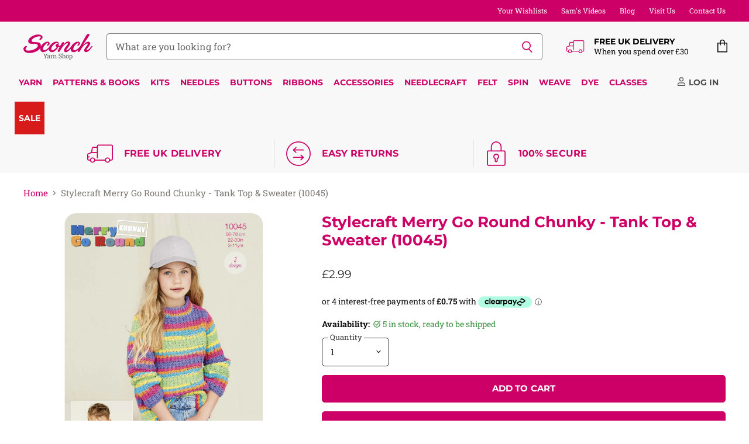

--- FILE ---
content_type: text/html; charset=utf-8
request_url: https://www.sconch.com/products/stylecraft-merry-go-round-chunky-tank-top-sweater-10045
body_size: 105546
content:
<!doctype html>
<html class="no-js no-touch" lang="en">
  <head>
    <meta charset="utf-8">
    <meta http-equiv="X-UA-Compatible" content="IE=edge,chrome=1">
    <meta name="viewport" content="width=device-width,initial-scale=1" />

    <!-- Preconnect Domains -->
    <link rel="preconnect" href="https://cdn.shopify.com" crossorigin>
    <link rel="preconnect" href="https://fonts.shopify.com" crossorigin>
    <link rel="preconnect" href="https://monorail-edge.shopifysvc.com">

    
      <link rel="preconnect" href="https://connect.facebook.net" crossorigin>
    
    
      <link rel="preconnect" href="https://www.google-analytics.com" crossorigin>
    

    <!-- Preload Assets -->
    <link rel="preload" href="//www.sconch.com/cdn/shop/t/112/assets/api.js?v=53513403336323676991744890780" as="script">

    

    <link rel="preload" href="//www.sconch.com/cdn/shop/t/112/assets/superstore.js?v=35795384425480253651744890781" as="script"><title>Stylecraft Merry Go Round Chunky - Tank Top &amp; Sweater (10045) — Sconch Yarn Shop</title>

    
      <meta name="description" content="Knit this fabulous tank top and sweater in Merry Go Round Chunky from Stylecraft.">
    

    
  <link rel="shortcut icon" href="//www.sconch.com/cdn/shop/files/favicon_32x32.png?v=1613715334" type="image/png">


    
      <link rel="canonical" href="https://www.sconch.com/products/stylecraft-merry-go-round-chunky-tank-top-sweater-10045" />
    

    
    















<meta property="og:site_name" content="Sconch Yarn Shop">
<meta property="og:url" content="https://www.sconch.com/products/stylecraft-merry-go-round-chunky-tank-top-sweater-10045">
<meta property="og:title" content="Stylecraft Merry Go Round Chunky - Tank Top &amp; Sweater (10045)">
<meta property="og:type" content="website">
<meta property="og:description" content="Knit this fabulous tank top and sweater in Merry Go Round Chunky from Stylecraft.">




    
    
    

    
    
    <meta
      property="og:image"
      content="https://www.sconch.com/cdn/shop/files/10045a_1200x1698.jpg?v=1709901064"
    />
    <meta
      property="og:image:secure_url"
      content="https://www.sconch.com/cdn/shop/files/10045a_1200x1698.jpg?v=1709901064"
    />
    <meta property="og:image:width" content="1200" />
    <meta property="og:image:height" content="1698" />
    
    
    <meta property="og:image:alt" content="Social media image" />
  









  <meta name="twitter:site" content="@sconchyarnshop">








<meta name="twitter:title" content="Stylecraft Merry Go Round Chunky - Tank Top &amp; Sweater (10045)">
<meta name="twitter:description" content="Knit this fabulous tank top and sweater in Merry Go Round Chunky from Stylecraft.">


    
    
    
      
      
      <meta name="twitter:card" content="summary">
    
    
    <meta
      property="twitter:image"
      content="https://www.sconch.com/cdn/shop/files/10045a_1200x1200_crop_center.jpg?v=1709901064"
    />
    <meta property="twitter:image:width" content="1200" />
    <meta property="twitter:image:height" content="1200" />
    
    
    <meta property="twitter:image:alt" content="Social media image" />
  



    

    <link rel="preload" href="//www.sconch.com/cdn/fonts/montserrat/montserrat_n7.3c434e22befd5c18a6b4afadb1e3d77c128c7939.woff2" as="font" crossorigin="anonymous">

    
      <link rel="preload" as="style" href="//www.sconch.com/cdn/shop/t/112/assets/theme-critical.css?v=17895475268720622621758108596">
    
    
    <!-- starapps_core_start -->
<!-- This code is automatically managed by StarApps Studio -->
<!-- Please contact support@starapps.studio for any help -->
<!-- File location: snippets/starapps-core.liquid -->


    
<!-- starapps_core_end -->
    

  
  <script>window.performance && window.performance.mark && window.performance.mark('shopify.content_for_header.start');</script><meta name="google-site-verification" content="6Ug0a-s5Qu7Hcd4vrIc-iV789Olx3durwjwNddFIqkw">
<meta name="facebook-domain-verification" content="0blgbrz5hd0e6y3e2wp8dj4zcdueeh">
<meta name="facebook-domain-verification" content="u4d8rll0ck05y6bq8f1px4k79uz6qk">
<meta name="facebook-domain-verification" content="vot74eqvh0tto6u1az8dqu4k3cyp2r">
<meta name="facebook-domain-verification" content="gx1t4e2r6mbdeqrts3kexxpbh1ftkb">
<meta id="shopify-digital-wallet" name="shopify-digital-wallet" content="/26232160328/digital_wallets/dialog">
<meta name="shopify-checkout-api-token" content="762f4489adc6a77154cae86ff908afb6">
<meta id="in-context-paypal-metadata" data-shop-id="26232160328" data-venmo-supported="false" data-environment="production" data-locale="en_US" data-paypal-v4="true" data-currency="GBP">
<link rel="alternate" type="application/json+oembed" href="https://www.sconch.com/products/stylecraft-merry-go-round-chunky-tank-top-sweater-10045.oembed">
<script async="async" src="/checkouts/internal/preloads.js?locale=en-GB"></script>
<link rel="preconnect" href="https://shop.app" crossorigin="anonymous">
<script async="async" src="https://shop.app/checkouts/internal/preloads.js?locale=en-GB&shop_id=26232160328" crossorigin="anonymous"></script>
<script id="apple-pay-shop-capabilities" type="application/json">{"shopId":26232160328,"countryCode":"GB","currencyCode":"GBP","merchantCapabilities":["supports3DS"],"merchantId":"gid:\/\/shopify\/Shop\/26232160328","merchantName":"Sconch Yarn Shop","requiredBillingContactFields":["postalAddress","email","phone"],"requiredShippingContactFields":["postalAddress","email","phone"],"shippingType":"shipping","supportedNetworks":["visa","maestro","masterCard","amex","discover","elo"],"total":{"type":"pending","label":"Sconch Yarn Shop","amount":"1.00"},"shopifyPaymentsEnabled":true,"supportsSubscriptions":true}</script>
<script id="shopify-features" type="application/json">{"accessToken":"762f4489adc6a77154cae86ff908afb6","betas":["rich-media-storefront-analytics"],"domain":"www.sconch.com","predictiveSearch":true,"shopId":26232160328,"locale":"en"}</script>
<script>var Shopify = Shopify || {};
Shopify.shop = "sconch-store.myshopify.com";
Shopify.locale = "en";
Shopify.currency = {"active":"GBP","rate":"1.0"};
Shopify.country = "GB";
Shopify.theme = {"name":"LIVE - Superstore (5.3.2) - 17\/04\/25","id":178955157881,"schema_name":"Superstore","schema_version":"5.3.2","theme_store_id":null,"role":"main"};
Shopify.theme.handle = "null";
Shopify.theme.style = {"id":null,"handle":null};
Shopify.cdnHost = "www.sconch.com/cdn";
Shopify.routes = Shopify.routes || {};
Shopify.routes.root = "/";</script>
<script type="module">!function(o){(o.Shopify=o.Shopify||{}).modules=!0}(window);</script>
<script>!function(o){function n(){var o=[];function n(){o.push(Array.prototype.slice.apply(arguments))}return n.q=o,n}var t=o.Shopify=o.Shopify||{};t.loadFeatures=n(),t.autoloadFeatures=n()}(window);</script>
<script>
  window.ShopifyPay = window.ShopifyPay || {};
  window.ShopifyPay.apiHost = "shop.app\/pay";
  window.ShopifyPay.redirectState = null;
</script>
<script id="shop-js-analytics" type="application/json">{"pageType":"product"}</script>
<script defer="defer" async type="module" src="//www.sconch.com/cdn/shopifycloud/shop-js/modules/v2/client.init-shop-cart-sync_BdyHc3Nr.en.esm.js"></script>
<script defer="defer" async type="module" src="//www.sconch.com/cdn/shopifycloud/shop-js/modules/v2/chunk.common_Daul8nwZ.esm.js"></script>
<script type="module">
  await import("//www.sconch.com/cdn/shopifycloud/shop-js/modules/v2/client.init-shop-cart-sync_BdyHc3Nr.en.esm.js");
await import("//www.sconch.com/cdn/shopifycloud/shop-js/modules/v2/chunk.common_Daul8nwZ.esm.js");

  window.Shopify.SignInWithShop?.initShopCartSync?.({"fedCMEnabled":true,"windoidEnabled":true});

</script>
<script defer="defer" async type="module" src="//www.sconch.com/cdn/shopifycloud/shop-js/modules/v2/client.payment-terms_MV4M3zvL.en.esm.js"></script>
<script defer="defer" async type="module" src="//www.sconch.com/cdn/shopifycloud/shop-js/modules/v2/chunk.common_Daul8nwZ.esm.js"></script>
<script defer="defer" async type="module" src="//www.sconch.com/cdn/shopifycloud/shop-js/modules/v2/chunk.modal_CQq8HTM6.esm.js"></script>
<script type="module">
  await import("//www.sconch.com/cdn/shopifycloud/shop-js/modules/v2/client.payment-terms_MV4M3zvL.en.esm.js");
await import("//www.sconch.com/cdn/shopifycloud/shop-js/modules/v2/chunk.common_Daul8nwZ.esm.js");
await import("//www.sconch.com/cdn/shopifycloud/shop-js/modules/v2/chunk.modal_CQq8HTM6.esm.js");

  
</script>
<script>
  window.Shopify = window.Shopify || {};
  if (!window.Shopify.featureAssets) window.Shopify.featureAssets = {};
  window.Shopify.featureAssets['shop-js'] = {"shop-cart-sync":["modules/v2/client.shop-cart-sync_QYOiDySF.en.esm.js","modules/v2/chunk.common_Daul8nwZ.esm.js"],"init-fed-cm":["modules/v2/client.init-fed-cm_DchLp9rc.en.esm.js","modules/v2/chunk.common_Daul8nwZ.esm.js"],"shop-button":["modules/v2/client.shop-button_OV7bAJc5.en.esm.js","modules/v2/chunk.common_Daul8nwZ.esm.js"],"init-windoid":["modules/v2/client.init-windoid_DwxFKQ8e.en.esm.js","modules/v2/chunk.common_Daul8nwZ.esm.js"],"shop-cash-offers":["modules/v2/client.shop-cash-offers_DWtL6Bq3.en.esm.js","modules/v2/chunk.common_Daul8nwZ.esm.js","modules/v2/chunk.modal_CQq8HTM6.esm.js"],"shop-toast-manager":["modules/v2/client.shop-toast-manager_CX9r1SjA.en.esm.js","modules/v2/chunk.common_Daul8nwZ.esm.js"],"init-shop-email-lookup-coordinator":["modules/v2/client.init-shop-email-lookup-coordinator_UhKnw74l.en.esm.js","modules/v2/chunk.common_Daul8nwZ.esm.js"],"pay-button":["modules/v2/client.pay-button_DzxNnLDY.en.esm.js","modules/v2/chunk.common_Daul8nwZ.esm.js"],"avatar":["modules/v2/client.avatar_BTnouDA3.en.esm.js"],"init-shop-cart-sync":["modules/v2/client.init-shop-cart-sync_BdyHc3Nr.en.esm.js","modules/v2/chunk.common_Daul8nwZ.esm.js"],"shop-login-button":["modules/v2/client.shop-login-button_D8B466_1.en.esm.js","modules/v2/chunk.common_Daul8nwZ.esm.js","modules/v2/chunk.modal_CQq8HTM6.esm.js"],"init-customer-accounts-sign-up":["modules/v2/client.init-customer-accounts-sign-up_C8fpPm4i.en.esm.js","modules/v2/client.shop-login-button_D8B466_1.en.esm.js","modules/v2/chunk.common_Daul8nwZ.esm.js","modules/v2/chunk.modal_CQq8HTM6.esm.js"],"init-shop-for-new-customer-accounts":["modules/v2/client.init-shop-for-new-customer-accounts_CVTO0Ztu.en.esm.js","modules/v2/client.shop-login-button_D8B466_1.en.esm.js","modules/v2/chunk.common_Daul8nwZ.esm.js","modules/v2/chunk.modal_CQq8HTM6.esm.js"],"init-customer-accounts":["modules/v2/client.init-customer-accounts_dRgKMfrE.en.esm.js","modules/v2/client.shop-login-button_D8B466_1.en.esm.js","modules/v2/chunk.common_Daul8nwZ.esm.js","modules/v2/chunk.modal_CQq8HTM6.esm.js"],"shop-follow-button":["modules/v2/client.shop-follow-button_CkZpjEct.en.esm.js","modules/v2/chunk.common_Daul8nwZ.esm.js","modules/v2/chunk.modal_CQq8HTM6.esm.js"],"lead-capture":["modules/v2/client.lead-capture_BntHBhfp.en.esm.js","modules/v2/chunk.common_Daul8nwZ.esm.js","modules/v2/chunk.modal_CQq8HTM6.esm.js"],"checkout-modal":["modules/v2/client.checkout-modal_CfxcYbTm.en.esm.js","modules/v2/chunk.common_Daul8nwZ.esm.js","modules/v2/chunk.modal_CQq8HTM6.esm.js"],"shop-login":["modules/v2/client.shop-login_Da4GZ2H6.en.esm.js","modules/v2/chunk.common_Daul8nwZ.esm.js","modules/v2/chunk.modal_CQq8HTM6.esm.js"],"payment-terms":["modules/v2/client.payment-terms_MV4M3zvL.en.esm.js","modules/v2/chunk.common_Daul8nwZ.esm.js","modules/v2/chunk.modal_CQq8HTM6.esm.js"]};
</script>
<script>(function() {
  var isLoaded = false;
  function asyncLoad() {
    if (isLoaded) return;
    isLoaded = true;
    var urls = ["https:\/\/cloudsearch-1f874.kxcdn.com\/shopify.js?srp=\/a\/search\u0026shop=sconch-store.myshopify.com","https:\/\/cdn.506.io\/eg\/script.js?shop=sconch-store.myshopify.com","https:\/\/cdn.shopify.com\/s\/files\/1\/0262\/3216\/0328\/t\/104\/assets\/verify-meteor-menu.js?meteor_tier=premium\u0026shop=sconch-store.myshopify.com","https:\/\/cdn.logbase.io\/lb-upsell-wrapper.js?shop=sconch-store.myshopify.com","https:\/\/d3p29gcwgas9m8.cloudfront.net\/assets\/js\/index.js?shop=sconch-store.myshopify.com"];
    for (var i = 0; i < urls.length; i++) {
      var s = document.createElement('script');
      s.type = 'text/javascript';
      s.async = true;
      s.src = urls[i];
      var x = document.getElementsByTagName('script')[0];
      x.parentNode.insertBefore(s, x);
    }
  };
  if(window.attachEvent) {
    window.attachEvent('onload', asyncLoad);
  } else {
    window.addEventListener('load', asyncLoad, false);
  }
})();</script>
<script id="__st">var __st={"a":26232160328,"offset":0,"reqid":"61c6a5b4-cb61-4140-b749-a3fed24b2a04-1768971404","pageurl":"www.sconch.com\/products\/stylecraft-merry-go-round-chunky-tank-top-sweater-10045","u":"238c4e780693","p":"product","rtyp":"product","rid":8390749913332};</script>
<script>window.ShopifyPaypalV4VisibilityTracking = true;</script>
<script id="captcha-bootstrap">!function(){'use strict';const t='contact',e='account',n='new_comment',o=[[t,t],['blogs',n],['comments',n],[t,'customer']],c=[[e,'customer_login'],[e,'guest_login'],[e,'recover_customer_password'],[e,'create_customer']],r=t=>t.map((([t,e])=>`form[action*='/${t}']:not([data-nocaptcha='true']) input[name='form_type'][value='${e}']`)).join(','),a=t=>()=>t?[...document.querySelectorAll(t)].map((t=>t.form)):[];function s(){const t=[...o],e=r(t);return a(e)}const i='password',u='form_key',d=['recaptcha-v3-token','g-recaptcha-response','h-captcha-response',i],f=()=>{try{return window.sessionStorage}catch{return}},m='__shopify_v',_=t=>t.elements[u];function p(t,e,n=!1){try{const o=window.sessionStorage,c=JSON.parse(o.getItem(e)),{data:r}=function(t){const{data:e,action:n}=t;return t[m]||n?{data:e,action:n}:{data:t,action:n}}(c);for(const[e,n]of Object.entries(r))t.elements[e]&&(t.elements[e].value=n);n&&o.removeItem(e)}catch(o){console.error('form repopulation failed',{error:o})}}const l='form_type',E='cptcha';function T(t){t.dataset[E]=!0}const w=window,h=w.document,L='Shopify',v='ce_forms',y='captcha';let A=!1;((t,e)=>{const n=(g='f06e6c50-85a8-45c8-87d0-21a2b65856fe',I='https://cdn.shopify.com/shopifycloud/storefront-forms-hcaptcha/ce_storefront_forms_captcha_hcaptcha.v1.5.2.iife.js',D={infoText:'Protected by hCaptcha',privacyText:'Privacy',termsText:'Terms'},(t,e,n)=>{const o=w[L][v],c=o.bindForm;if(c)return c(t,g,e,D).then(n);var r;o.q.push([[t,g,e,D],n]),r=I,A||(h.body.append(Object.assign(h.createElement('script'),{id:'captcha-provider',async:!0,src:r})),A=!0)});var g,I,D;w[L]=w[L]||{},w[L][v]=w[L][v]||{},w[L][v].q=[],w[L][y]=w[L][y]||{},w[L][y].protect=function(t,e){n(t,void 0,e),T(t)},Object.freeze(w[L][y]),function(t,e,n,w,h,L){const[v,y,A,g]=function(t,e,n){const i=e?o:[],u=t?c:[],d=[...i,...u],f=r(d),m=r(i),_=r(d.filter((([t,e])=>n.includes(e))));return[a(f),a(m),a(_),s()]}(w,h,L),I=t=>{const e=t.target;return e instanceof HTMLFormElement?e:e&&e.form},D=t=>v().includes(t);t.addEventListener('submit',(t=>{const e=I(t);if(!e)return;const n=D(e)&&!e.dataset.hcaptchaBound&&!e.dataset.recaptchaBound,o=_(e),c=g().includes(e)&&(!o||!o.value);(n||c)&&t.preventDefault(),c&&!n&&(function(t){try{if(!f())return;!function(t){const e=f();if(!e)return;const n=_(t);if(!n)return;const o=n.value;o&&e.removeItem(o)}(t);const e=Array.from(Array(32),(()=>Math.random().toString(36)[2])).join('');!function(t,e){_(t)||t.append(Object.assign(document.createElement('input'),{type:'hidden',name:u})),t.elements[u].value=e}(t,e),function(t,e){const n=f();if(!n)return;const o=[...t.querySelectorAll(`input[type='${i}']`)].map((({name:t})=>t)),c=[...d,...o],r={};for(const[a,s]of new FormData(t).entries())c.includes(a)||(r[a]=s);n.setItem(e,JSON.stringify({[m]:1,action:t.action,data:r}))}(t,e)}catch(e){console.error('failed to persist form',e)}}(e),e.submit())}));const S=(t,e)=>{t&&!t.dataset[E]&&(n(t,e.some((e=>e===t))),T(t))};for(const o of['focusin','change'])t.addEventListener(o,(t=>{const e=I(t);D(e)&&S(e,y())}));const B=e.get('form_key'),M=e.get(l),P=B&&M;t.addEventListener('DOMContentLoaded',(()=>{const t=y();if(P)for(const e of t)e.elements[l].value===M&&p(e,B);[...new Set([...A(),...v().filter((t=>'true'===t.dataset.shopifyCaptcha))])].forEach((e=>S(e,t)))}))}(h,new URLSearchParams(w.location.search),n,t,e,['guest_login'])})(!0,!0)}();</script>
<script integrity="sha256-4kQ18oKyAcykRKYeNunJcIwy7WH5gtpwJnB7kiuLZ1E=" data-source-attribution="shopify.loadfeatures" defer="defer" src="//www.sconch.com/cdn/shopifycloud/storefront/assets/storefront/load_feature-a0a9edcb.js" crossorigin="anonymous"></script>
<script crossorigin="anonymous" defer="defer" src="//www.sconch.com/cdn/shopifycloud/storefront/assets/shopify_pay/storefront-65b4c6d7.js?v=20250812"></script>
<script data-source-attribution="shopify.dynamic_checkout.dynamic.init">var Shopify=Shopify||{};Shopify.PaymentButton=Shopify.PaymentButton||{isStorefrontPortableWallets:!0,init:function(){window.Shopify.PaymentButton.init=function(){};var t=document.createElement("script");t.src="https://www.sconch.com/cdn/shopifycloud/portable-wallets/latest/portable-wallets.en.js",t.type="module",document.head.appendChild(t)}};
</script>
<script data-source-attribution="shopify.dynamic_checkout.buyer_consent">
  function portableWalletsHideBuyerConsent(e){var t=document.getElementById("shopify-buyer-consent"),n=document.getElementById("shopify-subscription-policy-button");t&&n&&(t.classList.add("hidden"),t.setAttribute("aria-hidden","true"),n.removeEventListener("click",e))}function portableWalletsShowBuyerConsent(e){var t=document.getElementById("shopify-buyer-consent"),n=document.getElementById("shopify-subscription-policy-button");t&&n&&(t.classList.remove("hidden"),t.removeAttribute("aria-hidden"),n.addEventListener("click",e))}window.Shopify?.PaymentButton&&(window.Shopify.PaymentButton.hideBuyerConsent=portableWalletsHideBuyerConsent,window.Shopify.PaymentButton.showBuyerConsent=portableWalletsShowBuyerConsent);
</script>
<script>
  function portableWalletsCleanup(e){e&&e.src&&console.error("Failed to load portable wallets script "+e.src);var t=document.querySelectorAll("shopify-accelerated-checkout .shopify-payment-button__skeleton, shopify-accelerated-checkout-cart .wallet-cart-button__skeleton"),e=document.getElementById("shopify-buyer-consent");for(let e=0;e<t.length;e++)t[e].remove();e&&e.remove()}function portableWalletsNotLoadedAsModule(e){e instanceof ErrorEvent&&"string"==typeof e.message&&e.message.includes("import.meta")&&"string"==typeof e.filename&&e.filename.includes("portable-wallets")&&(window.removeEventListener("error",portableWalletsNotLoadedAsModule),window.Shopify.PaymentButton.failedToLoad=e,"loading"===document.readyState?document.addEventListener("DOMContentLoaded",window.Shopify.PaymentButton.init):window.Shopify.PaymentButton.init())}window.addEventListener("error",portableWalletsNotLoadedAsModule);
</script>

<script type="module" src="https://www.sconch.com/cdn/shopifycloud/portable-wallets/latest/portable-wallets.en.js" onError="portableWalletsCleanup(this)" crossorigin="anonymous"></script>
<script nomodule>
  document.addEventListener("DOMContentLoaded", portableWalletsCleanup);
</script>

<script id='scb4127' type='text/javascript' async='' src='https://www.sconch.com/cdn/shopifycloud/privacy-banner/storefront-banner.js'></script><link id="shopify-accelerated-checkout-styles" rel="stylesheet" media="screen" href="https://www.sconch.com/cdn/shopifycloud/portable-wallets/latest/accelerated-checkout-backwards-compat.css" crossorigin="anonymous">
<style id="shopify-accelerated-checkout-cart">
        #shopify-buyer-consent {
  margin-top: 1em;
  display: inline-block;
  width: 100%;
}

#shopify-buyer-consent.hidden {
  display: none;
}

#shopify-subscription-policy-button {
  background: none;
  border: none;
  padding: 0;
  text-decoration: underline;
  font-size: inherit;
  cursor: pointer;
}

#shopify-subscription-policy-button::before {
  box-shadow: none;
}

      </style>

<script>window.performance && window.performance.mark && window.performance.mark('shopify.content_for_header.end');</script>

    <script>
      document.documentElement.className=document.documentElement.className.replace(/\bno-js\b/,'js');
      if(window.Shopify&&window.Shopify.designMode)document.documentElement.className+=' in-theme-editor';
      if(('ontouchstart' in window)||window.DocumentTouch&&document instanceof DocumentTouch)document.documentElement.className=document.documentElement.className.replace(/\bno-touch\b/,'has-touch');
    </script>

    <script src="//www.sconch.com/cdn/shop/t/112/assets/api.js?v=53513403336323676991744890780" defer></script>

    
      <link href="//www.sconch.com/cdn/shop/t/112/assets/theme-critical.css?v=17895475268720622621758108596" rel="stylesheet" type="text/css" media="all" data-styles-above-fold />
      <link rel="preload" as="style" href="//www.sconch.com/cdn/shop/t/112/assets/theme.css?v=112373942264217355291758108596">
    

    

    
    <script>
      window.Theme = window.Theme || {};
      window.Theme.version = '5.3.2';
      window.Theme.name = 'Superstore';
      window.Theme.routes = {
        "root_url": "/",
        "account_url": "/account",
        "account_login_url": "https://www.sconch.com/customer_authentication/redirect?locale=en&region_country=GB",
        "account_logout_url": "/account/logout",
        "account_register_url": "https://account.sconch.com?locale=en",
        "account_addresses_url": "/account/addresses",
        "collections_url": "/collections",
        "all_products_collection_url": "/collections/all",
        "search_url": "/search",
        "predictive_search_url": "/search/suggest",
        "cart_url": "/cart",
        "cart_add_url": "/cart/add",
        "cart_change_url": "/cart/change",
        "cart_clear_url": "/cart/clear",
        "product_recommendations_url": "/recommendations/products",
      };
    </script>
    
<style>
  .jdgm-rev .jdgm-rev__pic-link { height: 590px !important;}
</style>
  

<!-- BEGIN app block: shopify://apps/ot-theme-sections/blocks/otsb-style/45c0d634-d78b-458c-8bca-17086e7d65aa --><link href="//cdn.shopify.com/extensions/019bd955-d823-79f9-ae08-31d57ac2e623/xpify-front-base-89/assets/otsb-style.min.css" rel="stylesheet" type="text/css" media="all" />
<script>
  window.otsb={main_script_enabled:true,sliderScript:"https://cdn.shopify.com/extensions/019bd955-d823-79f9-ae08-31d57ac2e623/xpify-front-base-89/assets/otsb-splide.min.js",loadedScript:window?.otsb?.loadedScript||[],components:{splides:{}}};
</script><script src="https://cdn.shopify.com/extensions/019bd955-d823-79f9-ae08-31d57ac2e623/xpify-front-base-89/assets/otsb-script.min.js" defer="defer"></script>

<!-- END app block --><!-- BEGIN app block: shopify://apps/xcloud-search-product-filter/blocks/cloudsearch_opt/8ddbd0bf-e311-492e-ab28-69d0ad268fac --><!-- END app block --><!-- BEGIN app block: shopify://apps/meteor-mega-menu/blocks/app_embed/9412d6a7-f8f8-4d65-b9ae-2737c2f0f45b -->


    <script>
        window.MeteorMenu = {
            // These will get handled by the Meteor class constructor
            registeredCallbacks: [],
            api: {
                on: (eventName, callback) => {
                    window.MeteorMenu.registeredCallbacks.push([eventName, callback]);
                }
            },
            revisionFileUrl: "\/\/www.sconch.com\/cdn\/shop\/files\/meteor-mega-menus.json?v=9632549881607459929",
            storefrontAccessToken: "900884fc0d0390458420c3969250a72e",
            localeRootPath: "\/",
            languageCode: "en".toUpperCase(),
            countryCode: "GB",
            shop: {
                domain: "www.sconch.com",
                permanentDomain: "sconch-store.myshopify.com",
                moneyFormat: "£{{amount}}",
                currency: "GBP"
            },
            options: {
                desktopSelector: "",
                mobileSelector: "",
                disableDesktop: false,
                disableMobile: false,
                navigationLinkSpacing: 10.1,
                navigationLinkCaretStyle: "filled",
                menuDisplayAnimation: "fade",
                menuCenterInViewport: true,
                menuVerticalOffset: 0,
                menuVerticalPadding: 5,
                menuJustifyContent: "flex-start",
                menuFontSize: 14,
                menuFontWeight: "700",
                menuTextTransform: "uppercase",
                menuDisplayAction: "hover",
                menuDisplayDelay: "400",
                externalLinksInNewTab: "true",
                mobileBreakpoint: 0,
                addonsEnabled: false
            }
        }
    </script>

<style data-app-injected='MeteorMenu'>
        .Meteor-DesktopNavigation li>a {
  color: var(--jdgm-primary-color) !important;
  text-transform: uppercase;
  font-weight: 600;
}

.Meteor-DesktopNavigation li>a[href="/collections/sale"] {
  color: white !important;
  background-color: #D71A1B;
  padding: 10px !important;
}
    </style><!-- END app block --><!-- BEGIN app block: shopify://apps/judge-me-reviews/blocks/judgeme_core/61ccd3b1-a9f2-4160-9fe9-4fec8413e5d8 --><!-- Start of Judge.me Core -->






<link rel="dns-prefetch" href="https://cdnwidget.judge.me">
<link rel="dns-prefetch" href="https://cdn.judge.me">
<link rel="dns-prefetch" href="https://cdn1.judge.me">
<link rel="dns-prefetch" href="https://api.judge.me">

<script data-cfasync='false' class='jdgm-settings-script'>window.jdgmSettings={"pagination":5,"disable_web_reviews":true,"badge_no_review_text":"No reviews","badge_n_reviews_text":"{{ n }} review/reviews","badge_star_color":"#cc0066","hide_badge_preview_if_no_reviews":true,"badge_hide_text":true,"enforce_center_preview_badge":false,"widget_title":"Customer Reviews","widget_open_form_text":"Write a review","widget_close_form_text":"Cancel review","widget_refresh_page_text":"Refresh page","widget_summary_text":"Based on {{ number_of_reviews }} review/reviews","widget_no_review_text":"Be the first to write a review","widget_name_field_text":"Display name","widget_verified_name_field_text":"Verified Name (public)","widget_name_placeholder_text":"Display name","widget_required_field_error_text":"This field is required.","widget_email_field_text":"Email address","widget_verified_email_field_text":"Verified Email (private, can not be edited)","widget_email_placeholder_text":"Your email address","widget_email_field_error_text":"Please enter a valid email address.","widget_rating_field_text":"Rating","widget_review_title_field_text":"Review Title","widget_review_title_placeholder_text":"Give your review a title","widget_review_body_field_text":"Review content","widget_review_body_placeholder_text":"Start writing here...","widget_pictures_field_text":"Picture/Video (optional)","widget_submit_review_text":"Submit Review","widget_submit_verified_review_text":"Submit Verified Review","widget_submit_success_msg_with_auto_publish":"Thank you! Please refresh the page in a few moments to see your review. You can remove or edit your review by logging into \u003ca href='https://judge.me/login' target='_blank' rel='nofollow noopener'\u003eJudge.me\u003c/a\u003e","widget_submit_success_msg_no_auto_publish":"Thank you! Your review will be published as soon as it is approved by the shop admin. You can remove or edit your review by logging into \u003ca href='https://judge.me/login' target='_blank' rel='nofollow noopener'\u003eJudge.me\u003c/a\u003e","widget_show_default_reviews_out_of_total_text":"Showing {{ n_reviews_shown }} out of {{ n_reviews }} reviews.","widget_show_all_link_text":"Show all","widget_show_less_link_text":"Show less","widget_author_said_text":"{{ reviewer_name }} said:","widget_days_text":"{{ n }} days ago","widget_weeks_text":"{{ n }} week/weeks ago","widget_months_text":"{{ n }} month/months ago","widget_years_text":"{{ n }} year/years ago","widget_yesterday_text":"Yesterday","widget_today_text":"Today","widget_replied_text":"\u003e\u003e {{ shop_name }} replied:","widget_read_more_text":"Read more","widget_reviewer_name_as_initial":"last_initial","widget_rating_filter_color":"#cc0066","widget_rating_filter_see_all_text":"See all reviews","widget_sorting_most_recent_text":"Most Recent","widget_sorting_highest_rating_text":"Highest Rating","widget_sorting_lowest_rating_text":"Lowest Rating","widget_sorting_with_pictures_text":"Only Pictures","widget_sorting_most_helpful_text":"Most Helpful","widget_open_question_form_text":"Ask a question","widget_reviews_subtab_text":"Reviews","widget_questions_subtab_text":"Questions","widget_question_label_text":"Question","widget_answer_label_text":"Answer","widget_question_placeholder_text":"Write your question here","widget_submit_question_text":"Submit Question","widget_question_submit_success_text":"Thank you for your question! We will notify you once it gets answered.","widget_star_color":"#cc0066","verified_badge_text":"Verified","verified_badge_bg_color":"#cc0066","verified_badge_text_color":"#ffffff","verified_badge_placement":"left-of-reviewer-name","widget_review_max_height":"","widget_hide_border":false,"widget_social_share":true,"widget_thumb":true,"widget_review_location_show":true,"widget_location_format":"country_iso_code","all_reviews_include_out_of_store_products":true,"all_reviews_out_of_store_text":"(discontinued)","all_reviews_pagination":100,"all_reviews_product_name_prefix_text":"about","enable_review_pictures":true,"enable_question_anwser":false,"widget_theme":"leex","review_date_format":"timestamp","default_sort_method":"pictures-first","widget_product_reviews_subtab_text":"Product Reviews","widget_shop_reviews_subtab_text":"Shop Reviews","widget_other_products_reviews_text":"Reviews for other products","widget_store_reviews_subtab_text":"Store reviews","widget_no_store_reviews_text":"This store hasn't received any reviews yet","widget_web_restriction_product_reviews_text":"This product hasn't received any reviews yet","widget_no_items_text":"No items found","widget_show_more_text":"Show more","widget_write_a_store_review_text":"Write a Store Review","widget_other_languages_heading":"Reviews in Other Languages","widget_translate_review_text":"Translate review to {{ language }}","widget_translating_review_text":"Translating...","widget_show_original_translation_text":"Show original ({{ language }})","widget_translate_review_failed_text":"Review couldn't be translated.","widget_translate_review_retry_text":"Retry","widget_translate_review_try_again_later_text":"Try again later","show_product_url_for_grouped_product":false,"widget_sorting_pictures_first_text":"Pictures First","show_pictures_on_all_rev_page_mobile":true,"show_pictures_on_all_rev_page_desktop":true,"floating_tab_hide_mobile_install_preference":false,"floating_tab_button_name":"★ Reviews","floating_tab_title":"Let customers speak for us","floating_tab_button_color":"","floating_tab_button_background_color":"","floating_tab_url":"","floating_tab_url_enabled":true,"floating_tab_tab_style":"text","all_reviews_text_badge_text":"Customers rate us {{ shop.metafields.judgeme.all_reviews_rating | round: 1 }}/5 based on {{ shop.metafields.judgeme.all_reviews_count }} reviews.","all_reviews_text_badge_text_branded_style":"{{ shop.metafields.judgeme.all_reviews_rating | round: 1 }} out of 5 stars based on {{ shop.metafields.judgeme.all_reviews_count }} reviews","is_all_reviews_text_badge_a_link":true,"show_stars_for_all_reviews_text_badge":true,"all_reviews_text_badge_url":"","all_reviews_text_style":"text","all_reviews_text_color_style":"judgeme_brand_color","all_reviews_text_color":"#108474","all_reviews_text_show_jm_brand":true,"featured_carousel_show_header":false,"featured_carousel_title":"What our customers say...","testimonials_carousel_title":"Customers are saying","videos_carousel_title":"Real customer stories","cards_carousel_title":"Customers are saying","featured_carousel_count_text":"from {{ n }} reviews","featured_carousel_add_link_to_all_reviews_page":true,"featured_carousel_url":"","featured_carousel_show_images":true,"featured_carousel_autoslide_interval":15,"featured_carousel_arrows_on_the_sides":true,"featured_carousel_height":250,"featured_carousel_width":80,"featured_carousel_image_size":0,"featured_carousel_image_height":250,"featured_carousel_arrow_color":"#cc0066","verified_count_badge_style":"vintage","verified_count_badge_orientation":"horizontal","verified_count_badge_color_style":"judgeme_brand_color","verified_count_badge_color":"#108474","is_verified_count_badge_a_link":false,"verified_count_badge_url":"","verified_count_badge_show_jm_brand":true,"widget_rating_preset_default":0,"widget_first_sub_tab":"product-reviews","widget_show_histogram":true,"widget_histogram_use_custom_color":true,"widget_pagination_use_custom_color":true,"widget_star_use_custom_color":true,"widget_verified_badge_use_custom_color":true,"widget_write_review_use_custom_color":false,"picture_reminder_submit_button":"Upload Pictures","enable_review_videos":false,"mute_video_by_default":true,"widget_sorting_videos_first_text":"Videos First","widget_review_pending_text":"Pending","featured_carousel_items_for_large_screen":3,"social_share_options_order":"Facebook,Pinterest,Twitter","remove_microdata_snippet":true,"disable_json_ld":false,"enable_json_ld_products":true,"preview_badge_show_question_text":false,"preview_badge_no_question_text":"No questions","preview_badge_n_question_text":"{{ number_of_questions }} question/questions","qa_badge_show_icon":true,"qa_badge_icon_color":"#cc0066","qa_badge_position":"below","remove_judgeme_branding":true,"widget_add_search_bar":false,"widget_search_bar_placeholder":"Search","widget_sorting_verified_only_text":"Verified only","featured_carousel_theme":"focused","featured_carousel_show_rating":true,"featured_carousel_show_title":true,"featured_carousel_show_body":true,"featured_carousel_show_date":false,"featured_carousel_show_reviewer":true,"featured_carousel_show_product":false,"featured_carousel_header_background_color":"#108474","featured_carousel_header_text_color":"#ffffff","featured_carousel_name_product_separator":"reviewed","featured_carousel_full_star_background":"#108474","featured_carousel_empty_star_background":"#dadada","featured_carousel_vertical_theme_background":"#f9fafb","featured_carousel_verified_badge_enable":false,"featured_carousel_verified_badge_color":"#108474","featured_carousel_border_style":"round","featured_carousel_review_line_length_limit":3,"featured_carousel_more_reviews_button_text":"Read more reviews","featured_carousel_view_product_button_text":"View product","all_reviews_page_load_reviews_on":"scroll","all_reviews_page_load_more_text":"Load More Reviews","disable_fb_tab_reviews":false,"enable_ajax_cdn_cache":false,"widget_public_name_text":"displayed publicly like","default_reviewer_name":"John Smith","default_reviewer_name_has_non_latin":true,"widget_reviewer_anonymous":"Anonymous","medals_widget_title":"Judge.me Review Medals","medals_widget_background_color":"#f9fafb","medals_widget_position":"footer_all_pages","medals_widget_border_color":"#f9fafb","medals_widget_verified_text_position":"left","medals_widget_use_monochromatic_version":false,"medals_widget_elements_color":"#108474","show_reviewer_avatar":false,"widget_invalid_yt_video_url_error_text":"Not a YouTube video URL","widget_max_length_field_error_text":"Please enter no more than {0} characters.","widget_show_country_flag":false,"widget_show_collected_via_shop_app":true,"widget_verified_by_shop_badge_style":"light","widget_verified_by_shop_text":"Verified by Shop","widget_show_photo_gallery":false,"widget_load_with_code_splitting":true,"widget_ugc_install_preference":false,"widget_ugc_title":"Made by us, Shared by you","widget_ugc_subtitle":"Tag us to see your picture featured in our page","widget_ugc_arrows_color":"#ffffff","widget_ugc_primary_button_text":"Buy Now","widget_ugc_primary_button_background_color":"#108474","widget_ugc_primary_button_text_color":"#ffffff","widget_ugc_primary_button_border_width":"0","widget_ugc_primary_button_border_style":"none","widget_ugc_primary_button_border_color":"#108474","widget_ugc_primary_button_border_radius":"25","widget_ugc_secondary_button_text":"Load More","widget_ugc_secondary_button_background_color":"#ffffff","widget_ugc_secondary_button_text_color":"#108474","widget_ugc_secondary_button_border_width":"2","widget_ugc_secondary_button_border_style":"solid","widget_ugc_secondary_button_border_color":"#108474","widget_ugc_secondary_button_border_radius":"25","widget_ugc_reviews_button_text":"View Reviews","widget_ugc_reviews_button_background_color":"#ffffff","widget_ugc_reviews_button_text_color":"#108474","widget_ugc_reviews_button_border_width":"2","widget_ugc_reviews_button_border_style":"solid","widget_ugc_reviews_button_border_color":"#108474","widget_ugc_reviews_button_border_radius":"25","widget_ugc_reviews_button_link_to":"judgeme-reviews-page","widget_ugc_show_post_date":true,"widget_ugc_max_width":"800","widget_rating_metafield_value_type":true,"widget_primary_color":"#cc0066","widget_enable_secondary_color":true,"widget_secondary_color":"#cfcfcf","widget_summary_average_rating_text":"{{ average_rating }} out of 5","widget_media_grid_title":"Customer photos","widget_media_grid_see_more_text":"See more","widget_round_style":false,"widget_show_product_medals":true,"widget_verified_by_judgeme_text":"Verified by Judge.me","widget_show_store_medals":true,"widget_verified_by_judgeme_text_in_store_medals":"Verified by Judge.me","widget_media_field_exceed_quantity_message":"Sorry, we can only accept {{ max_media }} for one review.","widget_media_field_exceed_limit_message":"{{ file_name }} is too large, please select a {{ media_type }} less than {{ size_limit }}MB.","widget_review_submitted_text":"Review Submitted!","widget_question_submitted_text":"Question Submitted!","widget_close_form_text_question":"Cancel","widget_write_your_answer_here_text":"Write your answer here","widget_enabled_branded_link":false,"widget_show_collected_by_judgeme":false,"widget_reviewer_name_color":"","widget_write_review_text_color":"","widget_write_review_bg_color":"","widget_collected_by_judgeme_text":"collected by Judge.me","widget_pagination_type":"load_more","widget_load_more_text":"Load More","widget_load_more_color":"#cc0066","widget_full_review_text":"Full Review","widget_read_more_reviews_text":"Read More Reviews","widget_read_questions_text":"Read Questions","widget_questions_and_answers_text":"Questions \u0026 Answers","widget_verified_by_text":"Verified by","widget_verified_text":"Verified","widget_number_of_reviews_text":"{{ number_of_reviews }} reviews","widget_back_button_text":"Back","widget_next_button_text":"Next","widget_custom_forms_filter_button":"Filters","custom_forms_style":"vertical","widget_show_review_information":false,"how_reviews_are_collected":"How reviews are collected?","widget_show_review_keywords":false,"widget_gdpr_statement":"How we use your data: We'll only contact you about the review you left, and only if necessary. By submitting your review, you agree to Judge.me's \u003ca href='https://judge.me/terms' target='_blank' rel='nofollow noopener'\u003eterms\u003c/a\u003e, \u003ca href='https://judge.me/privacy' target='_blank' rel='nofollow noopener'\u003eprivacy\u003c/a\u003e and \u003ca href='https://judge.me/content-policy' target='_blank' rel='nofollow noopener'\u003econtent\u003c/a\u003e policies.","widget_multilingual_sorting_enabled":false,"widget_translate_review_content_enabled":false,"widget_translate_review_content_method":"manual","popup_widget_review_selection":"automatically_with_pictures","popup_widget_round_border_style":true,"popup_widget_show_title":true,"popup_widget_show_body":true,"popup_widget_show_reviewer":false,"popup_widget_show_product":true,"popup_widget_show_pictures":true,"popup_widget_use_review_picture":true,"popup_widget_show_on_home_page":true,"popup_widget_show_on_product_page":true,"popup_widget_show_on_collection_page":true,"popup_widget_show_on_cart_page":true,"popup_widget_position":"bottom_left","popup_widget_first_review_delay":5,"popup_widget_duration":5,"popup_widget_interval":5,"popup_widget_review_count":5,"popup_widget_hide_on_mobile":true,"review_snippet_widget_round_border_style":true,"review_snippet_widget_card_color":"#FFFFFF","review_snippet_widget_slider_arrows_background_color":"#FFFFFF","review_snippet_widget_slider_arrows_color":"#000000","review_snippet_widget_star_color":"#CC0066","show_product_variant":false,"all_reviews_product_variant_label_text":"Variant: ","widget_show_verified_branding":false,"widget_ai_summary_title":"Customers say","widget_ai_summary_disclaimer":"AI-powered review summary based on recent customer reviews","widget_show_ai_summary":false,"widget_show_ai_summary_bg":false,"widget_show_review_title_input":true,"redirect_reviewers_invited_via_email":"review_widget","request_store_review_after_product_review":false,"request_review_other_products_in_order":false,"review_form_color_scheme":"default","review_form_corner_style":"square","review_form_star_color":{},"review_form_text_color":"#333333","review_form_background_color":"#ffffff","review_form_field_background_color":"#fafafa","review_form_button_color":{},"review_form_button_text_color":"#ffffff","review_form_modal_overlay_color":"#000000","review_content_screen_title_text":"How would you rate this product?","review_content_introduction_text":"We would love it if you would share a bit about your experience.","store_review_form_title_text":"How would you rate this store?","store_review_form_introduction_text":"We would love it if you would share a bit about your experience.","show_review_guidance_text":true,"one_star_review_guidance_text":"Poor","five_star_review_guidance_text":"Great","customer_information_screen_title_text":"About you","customer_information_introduction_text":"Please tell us more about you.","custom_questions_screen_title_text":"Your experience in more detail","custom_questions_introduction_text":"Here are a few questions to help us understand more about your experience.","review_submitted_screen_title_text":"Thanks for your review!","review_submitted_screen_thank_you_text":"We are processing it and it will appear on the store soon.","review_submitted_screen_email_verification_text":"Please confirm your email by clicking the link we just sent you. This helps us keep reviews authentic.","review_submitted_request_store_review_text":"Would you like to share your experience of shopping with us?","review_submitted_review_other_products_text":"Would you like to review these products?","store_review_screen_title_text":"Would you like to share your experience of shopping with us?","store_review_introduction_text":"We value your feedback and use it to improve. Please share any thoughts or suggestions you have.","reviewer_media_screen_title_picture_text":"Share a picture","reviewer_media_introduction_picture_text":"Upload a photo to support your review.","reviewer_media_screen_title_video_text":"Share a video","reviewer_media_introduction_video_text":"Upload a video to support your review.","reviewer_media_screen_title_picture_or_video_text":"Share a picture or video","reviewer_media_introduction_picture_or_video_text":"Upload a photo or video to support your review.","reviewer_media_youtube_url_text":"Paste your Youtube URL here","advanced_settings_next_step_button_text":"Next","advanced_settings_close_review_button_text":"Close","modal_write_review_flow":true,"write_review_flow_required_text":"Required","write_review_flow_privacy_message_text":"We respect your privacy.","write_review_flow_anonymous_text":"Post review as anonymous","write_review_flow_visibility_text":"This won't be visible to other customers.","write_review_flow_multiple_selection_help_text":"Select as many as you like","write_review_flow_single_selection_help_text":"Select one option","write_review_flow_required_field_error_text":"This field is required","write_review_flow_invalid_email_error_text":"Please enter a valid email address","write_review_flow_max_length_error_text":"Max. {{ max_length }} characters.","write_review_flow_media_upload_text":"\u003cb\u003eClick to upload\u003c/b\u003e or drag and drop","write_review_flow_gdpr_statement":"We'll only contact you about your review if necessary. By submitting your review, you agree to our \u003ca href='https://judge.me/terms' target='_blank' rel='nofollow noopener'\u003eterms and conditions\u003c/a\u003e and \u003ca href='https://judge.me/privacy' target='_blank' rel='nofollow noopener'\u003eprivacy policy\u003c/a\u003e.","rating_only_reviews_enabled":true,"show_negative_reviews_help_screen":false,"new_review_flow_help_screen_rating_threshold":3,"negative_review_resolution_screen_title_text":"Tell us more","negative_review_resolution_text":"Your experience matters to us. If there were issues with your purchase, we're here to help. Feel free to reach out to us, we'd love the opportunity to make things right.","negative_review_resolution_button_text":"Contact us","negative_review_resolution_proceed_with_review_text":"Leave a review","negative_review_resolution_subject":"Issue with purchase from {{ shop_name }}.{{ order_name }}","preview_badge_collection_page_install_status":false,"widget_review_custom_css":"","preview_badge_custom_css":"","preview_badge_stars_count":"5-stars","featured_carousel_custom_css":"","floating_tab_custom_css":"","all_reviews_widget_custom_css":"","medals_widget_custom_css":"","verified_badge_custom_css":"","all_reviews_text_custom_css":"","transparency_badges_collected_via_store_invite":false,"transparency_badges_from_another_provider":false,"transparency_badges_collected_from_store_visitor":false,"transparency_badges_collected_by_verified_review_provider":false,"transparency_badges_earned_reward":false,"transparency_badges_collected_via_store_invite_text":"Review collected via store invitation","transparency_badges_from_another_provider_text":"Review collected from another provider","transparency_badges_collected_from_store_visitor_text":"Review collected from a store visitor","transparency_badges_written_in_google_text":"Review written in Google","transparency_badges_written_in_etsy_text":"Review written in Etsy","transparency_badges_written_in_shop_app_text":"Review written in Shop App","transparency_badges_earned_reward_text":"Review earned a reward for future purchase","product_review_widget_per_page":10,"widget_store_review_label_text":"Review about the store","checkout_comment_extension_title_on_product_page":"Customer Comments","checkout_comment_extension_num_latest_comment_show":5,"checkout_comment_extension_format":"name_and_timestamp","checkout_comment_customer_name":"last_initial","checkout_comment_comment_notification":true,"preview_badge_collection_page_install_preference":true,"preview_badge_home_page_install_preference":false,"preview_badge_product_page_install_preference":true,"review_widget_install_preference":"Move widget to bottom of product page, please.","review_carousel_install_preference":false,"floating_reviews_tab_install_preference":"none","verified_reviews_count_badge_install_preference":false,"all_reviews_text_install_preference":false,"review_widget_best_location":true,"judgeme_medals_install_preference":false,"review_widget_revamp_enabled":true,"review_widget_qna_enabled":false,"review_widget_revamp_dual_publish_end_date":"2026-01-20T11:35:46.000+00:00","review_widget_header_theme":"minimal","review_widget_widget_title_enabled":true,"review_widget_header_text_size":"medium","review_widget_header_text_weight":"regular","review_widget_average_rating_style":"compact","review_widget_bar_chart_enabled":true,"review_widget_bar_chart_type":"numbers","review_widget_bar_chart_style":"standard","review_widget_expanded_media_gallery_enabled":false,"review_widget_reviews_section_theme":"standard","review_widget_image_style":"thumbnails","review_widget_review_image_ratio":"square","review_widget_stars_size":"medium","review_widget_verified_badge":"standard_text","review_widget_review_title_text_size":"medium","review_widget_review_text_size":"medium","review_widget_review_text_length":"medium","review_widget_number_of_columns_desktop":3,"review_widget_carousel_transition_speed":5,"review_widget_custom_questions_answers_display":"always","review_widget_button_text_color":"#FFFFFF","review_widget_text_color":"#000000","review_widget_lighter_text_color":"#7B7B7B","review_widget_corner_styling":"soft","review_widget_review_word_singular":"review","review_widget_review_word_plural":"reviews","review_widget_voting_label":"Helpful?","review_widget_shop_reply_label":"Reply from {{ shop_name }}:","review_widget_filters_title":"Filters","qna_widget_question_word_singular":"Question","qna_widget_question_word_plural":"Questions","qna_widget_answer_reply_label":"Answer from {{ answerer_name }}:","qna_content_screen_title_text":"Ask a question about this product","qna_widget_question_required_field_error_text":"Please enter your question.","qna_widget_flow_gdpr_statement":"We'll only contact you about your question if necessary. By submitting your question, you agree to our \u003ca href='https://judge.me/terms' target='_blank' rel='nofollow noopener'\u003eterms and conditions\u003c/a\u003e and \u003ca href='https://judge.me/privacy' target='_blank' rel='nofollow noopener'\u003eprivacy policy\u003c/a\u003e.","qna_widget_question_submitted_text":"Thanks for your question!","qna_widget_close_form_text_question":"Close","qna_widget_question_submit_success_text":"We’ll notify you by email when your question is answered.","all_reviews_widget_v2025_enabled":false,"all_reviews_widget_v2025_header_theme":"default","all_reviews_widget_v2025_widget_title_enabled":true,"all_reviews_widget_v2025_header_text_size":"medium","all_reviews_widget_v2025_header_text_weight":"regular","all_reviews_widget_v2025_average_rating_style":"compact","all_reviews_widget_v2025_bar_chart_enabled":true,"all_reviews_widget_v2025_bar_chart_type":"numbers","all_reviews_widget_v2025_bar_chart_style":"standard","all_reviews_widget_v2025_expanded_media_gallery_enabled":false,"all_reviews_widget_v2025_show_store_medals":true,"all_reviews_widget_v2025_show_photo_gallery":true,"all_reviews_widget_v2025_show_review_keywords":false,"all_reviews_widget_v2025_show_ai_summary":false,"all_reviews_widget_v2025_show_ai_summary_bg":false,"all_reviews_widget_v2025_add_search_bar":false,"all_reviews_widget_v2025_default_sort_method":"most-recent","all_reviews_widget_v2025_reviews_per_page":10,"all_reviews_widget_v2025_reviews_section_theme":"default","all_reviews_widget_v2025_image_style":"thumbnails","all_reviews_widget_v2025_review_image_ratio":"square","all_reviews_widget_v2025_stars_size":"medium","all_reviews_widget_v2025_verified_badge":"bold_badge","all_reviews_widget_v2025_review_title_text_size":"medium","all_reviews_widget_v2025_review_text_size":"medium","all_reviews_widget_v2025_review_text_length":"medium","all_reviews_widget_v2025_number_of_columns_desktop":3,"all_reviews_widget_v2025_carousel_transition_speed":5,"all_reviews_widget_v2025_custom_questions_answers_display":"always","all_reviews_widget_v2025_show_product_variant":false,"all_reviews_widget_v2025_show_reviewer_avatar":true,"all_reviews_widget_v2025_reviewer_name_as_initial":"","all_reviews_widget_v2025_review_location_show":false,"all_reviews_widget_v2025_location_format":"","all_reviews_widget_v2025_show_country_flag":false,"all_reviews_widget_v2025_verified_by_shop_badge_style":"light","all_reviews_widget_v2025_social_share":false,"all_reviews_widget_v2025_social_share_options_order":"Facebook,Twitter,LinkedIn,Pinterest","all_reviews_widget_v2025_pagination_type":"standard","all_reviews_widget_v2025_button_text_color":"#FFFFFF","all_reviews_widget_v2025_text_color":"#000000","all_reviews_widget_v2025_lighter_text_color":"#7B7B7B","all_reviews_widget_v2025_corner_styling":"soft","all_reviews_widget_v2025_title":"Customer reviews","all_reviews_widget_v2025_ai_summary_title":"Customers say about this store","all_reviews_widget_v2025_no_review_text":"Be the first to write a review","platform":"shopify","branding_url":"https://app.judge.me/reviews/stores/sconchyarnshop","branding_text":"Powered by Judge.me","locale":"en","reply_name":"Sconch Yarn Shop","widget_version":"3.0","footer":true,"autopublish":true,"review_dates":true,"enable_custom_form":false,"shop_use_review_site":true,"shop_locale":"en","enable_multi_locales_translations":true,"show_review_title_input":true,"review_verification_email_status":"always","can_be_branded":true,"reply_name_text":"Sconch Yarn Shop"};</script> <style class='jdgm-settings-style'>.jdgm-xx{left:0}:root{--jdgm-primary-color: #c06;--jdgm-secondary-color: #cfcfcf;--jdgm-star-color: #c06;--jdgm-write-review-text-color: white;--jdgm-write-review-bg-color: #cc0066;--jdgm-paginate-color: #cc0066;--jdgm-border-radius: 0;--jdgm-reviewer-name-color: #cc0066}.jdgm-histogram__bar-content{background-color:#cc0066}.jdgm-rev[data-verified-buyer=true] .jdgm-rev__icon.jdgm-rev__icon:after,.jdgm-rev__buyer-badge.jdgm-rev__buyer-badge{color:#ffffff;background-color:#cc0066}.jdgm-review-widget--small .jdgm-gallery.jdgm-gallery .jdgm-gallery__thumbnail-link:nth-child(8) .jdgm-gallery__thumbnail-wrapper.jdgm-gallery__thumbnail-wrapper:before{content:"See more"}@media only screen and (min-width: 768px){.jdgm-gallery.jdgm-gallery .jdgm-gallery__thumbnail-link:nth-child(8) .jdgm-gallery__thumbnail-wrapper.jdgm-gallery__thumbnail-wrapper:before{content:"See more"}}.jdgm-rev__thumb-btn{color:#c06}.jdgm-rev__thumb-btn:hover{opacity:0.8}.jdgm-rev__thumb-btn:not([disabled]):hover,.jdgm-rev__thumb-btn:hover,.jdgm-rev__thumb-btn:active,.jdgm-rev__thumb-btn:visited{color:#c06}.jdgm-preview-badge .jdgm-star.jdgm-star{color:#cc0066}.jdgm-widget .jdgm-write-rev-link{display:none}.jdgm-widget .jdgm-rev-widg[data-number-of-reviews='0']{display:none}.jdgm-prev-badge[data-average-rating='0.00']{display:none !important}.jdgm-prev-badge__text{display:none !important}.jdgm-rev .jdgm-rev__icon{display:none !important}.jdgm-author-fullname{display:none !important}.jdgm-author-all-initials{display:none !important}.jdgm-rev-widg__title{visibility:hidden}.jdgm-rev-widg__summary-text{visibility:hidden}.jdgm-prev-badge__text{visibility:hidden}.jdgm-rev__prod-link-prefix:before{content:'about'}.jdgm-rev__variant-label:before{content:'Variant: '}.jdgm-rev__out-of-store-text:before{content:'(discontinued)'}.jdgm-preview-badge[data-template="index"]{display:none !important}.jdgm-verified-count-badget[data-from-snippet="true"]{display:none !important}.jdgm-carousel-wrapper[data-from-snippet="true"]{display:none !important}.jdgm-all-reviews-text[data-from-snippet="true"]{display:none !important}.jdgm-medals-section[data-from-snippet="true"]{display:none !important}.jdgm-ugc-media-wrapper[data-from-snippet="true"]{display:none !important}.jdgm-rev__transparency-badge[data-badge-type="review_collected_via_store_invitation"]{display:none !important}.jdgm-rev__transparency-badge[data-badge-type="review_collected_from_another_provider"]{display:none !important}.jdgm-rev__transparency-badge[data-badge-type="review_collected_from_store_visitor"]{display:none !important}.jdgm-rev__transparency-badge[data-badge-type="review_written_in_etsy"]{display:none !important}.jdgm-rev__transparency-badge[data-badge-type="review_written_in_google_business"]{display:none !important}.jdgm-rev__transparency-badge[data-badge-type="review_written_in_shop_app"]{display:none !important}.jdgm-rev__transparency-badge[data-badge-type="review_earned_for_future_purchase"]{display:none !important}.jdgm-review-snippet-widget .jdgm-rev-snippet-widget__cards-container .jdgm-rev-snippet-card{border-radius:8px;background:#fff}.jdgm-review-snippet-widget .jdgm-rev-snippet-widget__cards-container .jdgm-rev-snippet-card__rev-rating .jdgm-star{color:#c06}.jdgm-review-snippet-widget .jdgm-rev-snippet-widget__prev-btn,.jdgm-review-snippet-widget .jdgm-rev-snippet-widget__next-btn{border-radius:50%;background:#fff}.jdgm-review-snippet-widget .jdgm-rev-snippet-widget__prev-btn>svg,.jdgm-review-snippet-widget .jdgm-rev-snippet-widget__next-btn>svg{fill:#000}.jdgm-full-rev-modal.rev-snippet-widget .jm-mfp-container .jm-mfp-content,.jdgm-full-rev-modal.rev-snippet-widget .jm-mfp-container .jdgm-full-rev__icon,.jdgm-full-rev-modal.rev-snippet-widget .jm-mfp-container .jdgm-full-rev__pic-img,.jdgm-full-rev-modal.rev-snippet-widget .jm-mfp-container .jdgm-full-rev__reply{border-radius:8px}.jdgm-full-rev-modal.rev-snippet-widget .jm-mfp-container .jdgm-full-rev[data-verified-buyer="true"] .jdgm-full-rev__icon::after{border-radius:8px}.jdgm-full-rev-modal.rev-snippet-widget .jm-mfp-container .jdgm-full-rev .jdgm-rev__buyer-badge{border-radius:calc( 8px / 2 )}.jdgm-full-rev-modal.rev-snippet-widget .jm-mfp-container .jdgm-full-rev .jdgm-full-rev__replier::before{content:'Sconch Yarn Shop'}.jdgm-full-rev-modal.rev-snippet-widget .jm-mfp-container .jdgm-full-rev .jdgm-full-rev__product-button{border-radius:calc( 8px * 6 )}
</style> <style class='jdgm-settings-style'></style> <script data-cfasync="false" type="text/javascript" async src="https://cdnwidget.judge.me/shopify_v2/leex.js" id="judgeme_widget_leex_js"></script>
<link id="judgeme_widget_leex_css" rel="stylesheet" type="text/css" media="nope!" onload="this.media='all'" href="https://cdnwidget.judge.me/widget_v3/theme/leex.css">

  
  
  
  <style class='jdgm-miracle-styles'>
  @-webkit-keyframes jdgm-spin{0%{-webkit-transform:rotate(0deg);-ms-transform:rotate(0deg);transform:rotate(0deg)}100%{-webkit-transform:rotate(359deg);-ms-transform:rotate(359deg);transform:rotate(359deg)}}@keyframes jdgm-spin{0%{-webkit-transform:rotate(0deg);-ms-transform:rotate(0deg);transform:rotate(0deg)}100%{-webkit-transform:rotate(359deg);-ms-transform:rotate(359deg);transform:rotate(359deg)}}@font-face{font-family:'JudgemeStar';src:url("[data-uri]") format("woff");font-weight:normal;font-style:normal}.jdgm-star{font-family:'JudgemeStar';display:inline !important;text-decoration:none !important;padding:0 4px 0 0 !important;margin:0 !important;font-weight:bold;opacity:1;-webkit-font-smoothing:antialiased;-moz-osx-font-smoothing:grayscale}.jdgm-star:hover{opacity:1}.jdgm-star:last-of-type{padding:0 !important}.jdgm-star.jdgm--on:before{content:"\e000"}.jdgm-star.jdgm--off:before{content:"\e001"}.jdgm-star.jdgm--half:before{content:"\e002"}.jdgm-widget *{margin:0;line-height:1.4;-webkit-box-sizing:border-box;-moz-box-sizing:border-box;box-sizing:border-box;-webkit-overflow-scrolling:touch}.jdgm-hidden{display:none !important;visibility:hidden !important}.jdgm-temp-hidden{display:none}.jdgm-spinner{width:40px;height:40px;margin:auto;border-radius:50%;border-top:2px solid #eee;border-right:2px solid #eee;border-bottom:2px solid #eee;border-left:2px solid #ccc;-webkit-animation:jdgm-spin 0.8s infinite linear;animation:jdgm-spin 0.8s infinite linear}.jdgm-prev-badge{display:block !important}

</style>


  
  
   


<script data-cfasync='false' class='jdgm-script'>
!function(e){window.jdgm=window.jdgm||{},jdgm.CDN_HOST="https://cdnwidget.judge.me/",jdgm.CDN_HOST_ALT="https://cdn2.judge.me/cdn/widget_frontend/",jdgm.API_HOST="https://api.judge.me/",jdgm.CDN_BASE_URL="https://cdn.shopify.com/extensions/019bdc9e-9889-75cc-9a3d-a887384f20d4/judgeme-extensions-301/assets/",
jdgm.docReady=function(d){(e.attachEvent?"complete"===e.readyState:"loading"!==e.readyState)?
setTimeout(d,0):e.addEventListener("DOMContentLoaded",d)},jdgm.loadCSS=function(d,t,o,a){
!o&&jdgm.loadCSS.requestedUrls.indexOf(d)>=0||(jdgm.loadCSS.requestedUrls.push(d),
(a=e.createElement("link")).rel="stylesheet",a.class="jdgm-stylesheet",a.media="nope!",
a.href=d,a.onload=function(){this.media="all",t&&setTimeout(t)},e.body.appendChild(a))},
jdgm.loadCSS.requestedUrls=[],jdgm.loadJS=function(e,d){var t=new XMLHttpRequest;
t.onreadystatechange=function(){4===t.readyState&&(Function(t.response)(),d&&d(t.response))},
t.open("GET",e),t.onerror=function(){if(e.indexOf(jdgm.CDN_HOST)===0&&jdgm.CDN_HOST_ALT!==jdgm.CDN_HOST){var f=e.replace(jdgm.CDN_HOST,jdgm.CDN_HOST_ALT);jdgm.loadJS(f,d)}},t.send()},jdgm.docReady((function(){(window.jdgmLoadCSS||e.querySelectorAll(
".jdgm-widget, .jdgm-all-reviews-page").length>0)&&(jdgmSettings.widget_load_with_code_splitting?
parseFloat(jdgmSettings.widget_version)>=3?jdgm.loadCSS(jdgm.CDN_HOST+"widget_v3/base.css"):
jdgm.loadCSS(jdgm.CDN_HOST+"widget/base.css"):jdgm.loadCSS(jdgm.CDN_HOST+"shopify_v2.css"),
jdgm.loadJS(jdgm.CDN_HOST+"loa"+"der.js"))}))}(document);
</script>
<noscript><link rel="stylesheet" type="text/css" media="all" href="https://cdnwidget.judge.me/shopify_v2.css"></noscript>

<!-- BEGIN app snippet: theme_fix_tags --><script>
  (function() {
    var jdgmThemeFixes = null;
    if (!jdgmThemeFixes) return;
    var thisThemeFix = jdgmThemeFixes[Shopify.theme.id];
    if (!thisThemeFix) return;

    if (thisThemeFix.html) {
      document.addEventListener("DOMContentLoaded", function() {
        var htmlDiv = document.createElement('div');
        htmlDiv.classList.add('jdgm-theme-fix-html');
        htmlDiv.innerHTML = thisThemeFix.html;
        document.body.append(htmlDiv);
      });
    };

    if (thisThemeFix.css) {
      var styleTag = document.createElement('style');
      styleTag.classList.add('jdgm-theme-fix-style');
      styleTag.innerHTML = thisThemeFix.css;
      document.head.append(styleTag);
    };

    if (thisThemeFix.js) {
      var scriptTag = document.createElement('script');
      scriptTag.classList.add('jdgm-theme-fix-script');
      scriptTag.innerHTML = thisThemeFix.js;
      document.head.append(scriptTag);
    };
  })();
</script>
<!-- END app snippet -->
<!-- End of Judge.me Core -->



<!-- END app block --><!-- BEGIN app block: shopify://apps/tabs-studio/blocks/global_embed_block/19980fb9-f2ca-4ada-ad36-c0364c3318b8 -->
<style id="tabs-by-station-custom-styles">
  .station-tabs .station-tabs-content-inner{border-radius:3px !important;background-color:#f4f4f5 !important;padding:24px !important;}.station-tabs.mod-full-width .station-tabs-content-inner, .station-tabs .station-tabs-tabset.mod-vertical .station-tabs-content-inner{border-radius:0 !important;padding:10px 24px 24px !important;border-width:0 !important;}.station-tabs .station-tabs-tabcontent{border-radius:3px !important;background-color:#f4f4f5 !important;padding:24px !important;}.station-tabs.mod-full-width .station-tabs-tabcontent, .station-tabs .station-tabs-tabset.mod-vertical .station-tabs-tabcontent{border-radius:0 !important;padding:10px 24px 24px !important;border-width:0 !important;}.station-tabs .station-tabs-link{border-radius:3px 3px 0 0 !important;padding:12px 24px !important;border-width:0px !important;color:#71717a !important;font-weight:500 !important;}.station-tabs.mod-full-width .station-tabs-link, .station-tabs .station-tabs-tabset.mod-vertical .station-tabs-link{border-radius:0 !important;padding:14px 24px !important;border-width:1px 0 0 !important;border-color:#e4e4e7 !important;}.station-tabs .station-tabs-tab{border-radius:3px 3px 0 0 !important;padding:12px 24px !important;border-width:0px !important;color:#71717a !important;font-weight:500 !important;}.station-tabs.mod-full-width .station-tabs-tab, .station-tabs .station-tabs-tabset.mod-vertical .station-tabs-tab{border-radius:0 !important;padding:14px 24px !important;border-width:1px 0 0 !important;border-color:#e4e4e7 !important;}.station-tabs .station-tabs-content-inner > :first-child{margin-top:0 !important;}.station-tabs .station-tabs-tabcontent > :first-child{margin-top:0 !important;}.station-tabs .station-tabs-content-inner > :last-child{margin-bottom:0 !important;}.station-tabs .station-tabs-tabcontent > :last-child{margin-bottom:0 !important;}.station-tabs .station-tabs-link.is-active{background-color:#f4f4f5 !important;background-color:#f4f4f5 !important;color:currentColor !important;}.station-tabs .station-tabs-tab.is-active{background-color:#f4f4f5 !important;background-color:#f4f4f5 !important;color:currentColor !important;}.station-tabs .station-tabs-link:hover{color:currentColor !important;}.station-tabs .station-tabs-tab:hover{color:currentColor !important;}.station-tabs .station-tabs-link.is-active:hover{color:currentColor !important;}.station-tabs .station-tabs-tab.is-active:hover{color:currentColor !important;}.station-tabs.mod-full-width , .station-tabs .station-tabs-tabset.mod-vertical {border-width:1px !important;border-radius:3px !important;border-color:#e4e4e7 !important;}.station-tabs.mod-full-width .station-tabs-tabset, .station-tabs .station-tabs-tabset.mod-vertical .station-tabs-tabset{border-width:1px !important;border-radius:3px !important;border-color:#e4e4e7 !important;}.station-tabs.mod-full-width .station-tabs-link:first-of-type, .station-tabs .station-tabs-tabset.mod-vertical .station-tabs-link:first-of-type{border-width:0 !important;}.station-tabs.mod-full-width .station-tabs-tabtitle:first-of-type .station-tabs-tab, .station-tabs .station-tabs-tabset.mod-vertical .station-tabs-tabtitle:first-of-type .station-tabs-tab{border-width:0 !important;}
  
</style>

<script id="station-tabs-data-json" type="application/json">{
  "globalAbove": null,
  "globalBelow": null,
  "proTabsHTML": "\u003ch3 class=\"station-tabs-tabtitle\"\u003e\n      \u003cspan data-pro-tab-id=\"79120\" class=\"station-tabs-tab mod-pro-tab\" data-type=\"relocate\" data-position=\"1\"\u003e\n        \u003cspan class=\"station-tabs-tabtext\"\u003ePattern Details\u003c\/span\u003e\n      \u003c\/span\u003e\n    \u003c\/h3\u003e\n    \u003cdiv data-pro-tab-id=\"79120\" class=\"station-tabs-tabpanel\" data-type=\"relocate\"\u003e\n      \u003cdiv class=\"station-tabs-tabcontent\"\u003e\u003cdiv data-tabs-relocate=\".pattern-quantity-image\"\u003e\u003c\/div\u003e\n\u003c\/div\u003e\n    \u003c\/div\u003e\n\u003ch3 class=\"station-tabs-tabtitle\"\u003e\n      \u003cspan data-pro-tab-id=\"78902\" class=\"station-tabs-tab mod-pro-tab\" data-type=\"relocate\" data-position=\"1\" data-label=\"Product Attributes Tab\"\u003e\n        \u003cspan class=\"station-tabs-tabtext\"\u003eProduct Details\u003c\/span\u003e\n      \u003c\/span\u003e\n    \u003c\/h3\u003e\n    \u003cdiv data-pro-tab-id=\"78902\" class=\"station-tabs-tabpanel\" data-type=\"relocate\"\u003e\n      \u003cdiv class=\"station-tabs-tabcontent\"\u003e\u003cdiv data-tabs-relocate=\".product-attributes\"\u003e\u003c\/div\u003e\n\u003c\/div\u003e\n    \u003c\/div\u003e\n\u003ch3 class=\"station-tabs-tabtitle\"\u003e\n      \u003cspan data-pro-tab-id=\"78903\" class=\"station-tabs-tab mod-pro-tab\" data-type=\"text\" data-position=\"4\"\u003e\n        \u003cspan class=\"station-tabs-tabtext\"\u003eDelivery Information\u003c\/span\u003e\n      \u003c\/span\u003e\n    \u003c\/h3\u003e\n    \u003cdiv data-pro-tab-id=\"78903\" class=\"station-tabs-tabpanel\" data-type=\"text\"\u003e\n      \u003cdiv class=\"station-tabs-tabcontent\"\u003e\u003ch2\u003e\u003cstrong style=\"font-size: 1.4rem;\"\u003eUK SHIPPING CHARGES\u003c\/strong\u003e\u003c\/h2\u003e\n\u003cdiv id=\"ukdelinfo\"\u003e\n\u003ctable\u003e\n\u003cthead\u003e\n\u003ctr\u003e\n\u003ctd\u003e\u003cstrong\u003eShipping Type\u003c\/strong\u003e\u003c\/td\u003e\n\u003ctd\u003e\u003cstrong\u003eOrders up to \u0026pound;30\u003c\/strong\u003e\u003c\/td\u003e\n\u003ctd\u003e\u003cstrong\u003eOrders over \u0026pound;30\u003c\/strong\u003e\u003c\/td\u003e\n\u003c\/tr\u003e\n\u003c\/thead\u003e\n\u003ctbody\u003e\n\u003ctr\u003e\n\u003ctd\u003eUK\u0026nbsp;Economy Shipping (Royal Mail Tracked 48)\u003c\/td\u003e\n\u003ctd\u003e\u0026pound;3.95\u003c\/td\u003e\n\u003ctd\u003eFREE\u003c\/td\u003e\n\u003c\/tr\u003e\n\u003ctr\u003e\n\u003ctd\u003eUK\u0026nbsp;Standard\u0026nbsp;Shipping (Royal Mail\u0026nbsp;Tracked 24)\u003c\/td\u003e\n\u003ctd\u003e\u0026pound;4.95\u003c\/td\u003e\n\u003ctd\u003e\u0026pound;1.00\u003c\/td\u003e\n\u003c\/tr\u003e\n\u003c\/tbody\u003e\n\u003c\/table\u003e\n\u003c\/div\u003e\n\u003cp\u003e\u003cem\u003e\u003cstrong\u003eN.B. Whilst Royal Mail report that at least 98.5% of 1st Class \/ Tracked 24 post arrives within 1-2 days, neither Royal Mail nor Sconch guarantee delivery times.\u003c\/strong\u003e\u003c\/em\u003e\u003c\/p\u003e\n\u003cp\u003e\u003cstrong\u003e\u003ca title=\"Shipping Policy\" href=\"https:\/\/www.sconch.com\/policies\/shipping-policy\" target=\"_blank\" rel=\"noopener\"\u003eClick here for full details including our Shipping Policy and prices for international orders.\u003c\/a\u003e\u003c\/strong\u003e\u003c\/p\u003e\n\u003c\/div\u003e\n    \u003c\/div\u003e\n\u003ch3 class=\"station-tabs-tabtitle\"\u003e\n      \u003cspan data-pro-tab-id=\"78904\" class=\"station-tabs-tab mod-pro-tab\" data-type=\"text\" data-position=\"5\"\u003e\n        \u003cspan class=\"station-tabs-tabtext\"\u003eReturns \u0026 Replacements\u003c\/span\u003e\n      \u003c\/span\u003e\n    \u003c\/h3\u003e\n    \u003cdiv data-pro-tab-id=\"78904\" class=\"station-tabs-tabpanel\" data-type=\"text\"\u003e\n      \u003cdiv class=\"station-tabs-tabcontent\"\u003e\u003cp\u003eIf you are unhappy with your purchase or simply change your mind, you can return any items to us within 14 days of you receiving them.\u003c\/p\u003e\n\u003cp\u003eAll items must be in their original, resaleable condition.\u003c\/p\u003e\n\u003cp\u003eYou are responsible for the cost of returning items to us (unless they are faulty) and we recommend using a tracked service as we cannot refund any packages which go missing in the post.\u003c\/p\u003e\n\u003cp\u003e\u003cstrong\u003e\u003ca href=\"..\/policies\/refund-policy\"\u003eClick here for full details including our Refund Policy.\u003c\/a\u003e\u003c\/strong\u003e\u003c\/p\u003e\n\u003c\/div\u003e\n    \u003c\/div\u003e",
  "productTitle": "Stylecraft Merry Go Round Chunky - Tank Top \u0026 Sweater (10045)",
  "productDescription": "Knit this fabulous tank top and sweater in Merry Go Round Chunky from Stylecraft.",
  "icons": []
}</script>

<script>
  document.documentElement.classList.add('tabsst-loading');var _stationTabsCustomScript = function() {
    document.addEventListener("stationTabsInstanceReady", function(e) {
  var Tabs = window.Station.Apps.Tabs;
  
    
  
    
  
    
  
    
  
    
  
    
  
    
  
});
  }
  document.addEventListener('stationTabsLegacyAPILoaded', function(e) {
    e.detail.isLegacy = true;
    e.detail.settings.init_on_load = false;
    _stationTabsCustomScript.call(e.detail);});

  document.addEventListener('stationTabsAPIReady', function(e) {
    var Tabs = e.detail;

    if (Tabs.appSettings) {
      Tabs.appSettings = {"default_tab":true,"default_tab_title":"Description","show_stop_element":true,"layout":"breakpoint","layout_breakpoint":768,"deep_links":true,"clean_content_level":"basic_tags","open_first_tab":true,"allow_multiple_open":false,"remove_empty_tabs":false,"default_tab_translations":null};
      Tabs.appSettings = {lang: 'en'};

      Tabs.appSettings = {
        indicatorType: "chevrons",
        indicatorPlacement: "after"
      };
    }

    if (Tabs.createInstance) { _stationTabsCustomScript.call(Tabs); }var elements = [];
          Tabs.init(elements, {
            replace: false
          });
  });

  
</script>

<svg style="display:none" aria-hidden="true">
  <defs>
    
  </defs>
</svg>

<!-- END app block --><!-- BEGIN app block: shopify://apps/starapps-variant-image/blocks/starapps-via-embed/2a01d106-3d10-48e8-ba53-5cb971217ac4 -->





    
      
      
      
      
        <script src="https://cdn.starapps.studio/apps/via/sconch-store/script-1754295997.js" async crossorigin="anonymous" data-theme-script="Superstore V2"></script>
      
    

    

    
    
      <script src="https://cdn.shopify.com/extensions/019b8ded-e117-7ce2-a469-ec8f78d5408d/variant-image-automator-33/assets/store-front-error-tracking.js" via-js-type="error-tracking" defer></script>
    
    <script via-metafields>window.viaData = {
        limitOnProduct: null,
        viaStatus: null
      }
    </script>
<!-- END app block --><!-- BEGIN app block: shopify://apps/eg-auto-add-to-cart/blocks/app-embed/0f7d4f74-1e89-4820-aec4-6564d7e535d2 -->










  
    <script
      async
      type="text/javascript"
      src="https://cdn.506.io/eg/script.js?shop=sconch-store.myshopify.com&v=7"
    ></script>
  



  <meta id="easygift-shop" itemid="c2hvcF8kXzE3Njg5NzE0MDQ=" content="{&quot;isInstalled&quot;:true,&quot;installedOn&quot;:&quot;2022-02-19T18:29:18.672Z&quot;,&quot;appVersion&quot;:&quot;3.0&quot;,&quot;subscriptionName&quot;:&quot;Unlimited&quot;,&quot;cartAnalytics&quot;:false,&quot;freeTrialEndsOn&quot;:null,&quot;settings&quot;:{&quot;reminderBannerStyle&quot;:{&quot;position&quot;:{&quot;horizontal&quot;:&quot;right&quot;,&quot;vertical&quot;:&quot;center&quot;},&quot;primaryColor&quot;:&quot;#cc0066&quot;,&quot;cssStyles&quot;:&quot;&quot;,&quot;headerText&quot;:&quot;Free gift available with this product&quot;,&quot;subHeaderText&quot;:null,&quot;showImage&quot;:true,&quot;imageUrl&quot;:&quot;https:\/\/cdn.506.io\/eg\/eg_notification_default_512x512.png&quot;,&quot;displayAfter&quot;:5,&quot;closingMode&quot;:&quot;doNotAutoClose&quot;,&quot;selfcloseAfter&quot;:5,&quot;reshowBannerAfter&quot;:&quot;everyNewSession&quot;},&quot;addedItemIdentifier&quot;:&quot;_Gifted&quot;,&quot;ignoreOtherAppLineItems&quot;:null,&quot;customVariantsInfoLifetimeMins&quot;:1440,&quot;redirectPath&quot;:null,&quot;ignoreNonStandardCartRequests&quot;:false,&quot;bannerStyle&quot;:{&quot;position&quot;:{&quot;horizontal&quot;:&quot;right&quot;,&quot;vertical&quot;:&quot;center&quot;},&quot;primaryColor&quot;:&quot;#cc0066&quot;,&quot;cssStyles&quot;:&quot;&quot;},&quot;themePresetId&quot;:&quot;0&quot;,&quot;notificationStyle&quot;:{&quot;position&quot;:{&quot;horizontal&quot;:&quot;right&quot;,&quot;vertical&quot;:&quot;bottom&quot;},&quot;primaryColor&quot;:&quot;#cc0066&quot;,&quot;duration&quot;:&quot;5.0&quot;,&quot;cssStyles&quot;:&quot;#aca-notifications-wrapper {\n  display: block;\n  right: 0;\n  bottom: 0;\n  position: fixed;\n  z-index: 99999999;\n  max-height: 100%;\n  overflow: auto;\n}\n.aca-notification-container {\n  display: flex;\n  flex-direction: row;\n  text-align: left;\n  font-size: 16px;\n  margin: 12px;\n  padding: 8px;\n  background-color: #FFFFFF;\n  width: fit-content;\n  box-shadow: rgb(170 170 170) 0px 0px 5px;\n  border-radius: 8px;\n  opacity: 0;\n  transition: opacity 0.4s ease-in-out;\n}\n.aca-notification-container .aca-notification-image {\n  display: flex;\n  align-items: center;\n  justify-content: center;\n  min-height: 60px;\n  min-width: 60px;\n  height: 60px;\n  width: 60px;\n  background-color: #FFFFFF;\n  margin: 8px;\n}\n.aca-notification-image img {\n  display: block;\n  max-width: 100%;\n  max-height: 100%;\n  width: auto;\n  height: auto;\n  border-radius: 6px;\n  box-shadow: rgba(99, 115, 129, 0.29) 0px 0px 4px 1px;\n}\n.aca-notification-container .aca-notification-text {\n  flex-grow: 1;\n  margin: 8px;\n  max-width: 260px;\n}\n.aca-notification-heading {\n  font-size: 24px;\n  margin: 0 0 0.3em 0;\n  line-height: normal;\n  word-break: break-word;\n  line-height: 1.2;\n  max-height: 3.6em;\n  overflow: hidden;\n  color: #cc0066;\n}\n.aca-notification-subheading {\n  font-size: 18px;\n  margin: 0;\n  line-height: normal;\n  word-break: break-word;\n  line-height: 1.4;\n  max-height: 5.6em;\n  overflow: hidden;\n  color: #cc0066;\n}\n@media screen and (max-width: 450px) {\n  #aca-notifications-wrapper {\n    left: 0;\n    right: 0;\n  }\n  .aca-notification-container {\n    width: auto;\n  }\n.aca-notification-container .aca-notification-text {\n    max-width: none;\n  }\n}&quot;,&quot;hasCustomizations&quot;:false},&quot;fetchCartData&quot;:false,&quot;useLocalStorage&quot;:{&quot;enabled&quot;:false,&quot;expiryMinutes&quot;:null},&quot;popupStyle&quot;:{&quot;primaryColor&quot;:&quot;#CC0066&quot;,&quot;secondaryColor&quot;:&quot;#CC0066&quot;,&quot;cssStyles&quot;:&quot;#aca-modal {\n  position: fixed;\n  left: 0;\n  top: 0;\n  width: 100%;\n  height: 100%;\n  background: rgba(0, 0, 0, 0.5);\n  z-index: 99999999;\n  overflow-x: hidden;\n  overflow-y: auto;\n  display: block;\n}\n#aca-modal-wrapper {\n  display: flex;\n  align-items: center;\n  width: 80%;\n  height: auto;\n  max-width: 1000px;\n  min-height: calc(100% - 60px);\n  margin: 30px auto;\n}\n#aca-modal-container {\n  position: relative;\n  display: flex;\n  flex-direction: column;\n  align-items: center;\n  justify-content: center;\n  box-shadow: 0 0 1.5rem rgba(17, 17, 17, 0.7);\n  width: 100%;\n  padding: 20px;\n  background-color: #FFFFFF;\n}\n#aca-close-icon-container {\n  position: absolute;\n  top: 12px;\n  right: 12px;\n  width: 25px;\n  display: none;\n}\n#aca-close-icon {\n  stroke: #333333;\n}\n#aca-modal-custom-image-container {\n  background-color: #FFFFFF;\n  margin: 0.5em 0;\n}\n#aca-modal-custom-image-container img {\n  display: block;\n  min-width: 60px;\n  min-height: 60px;\n  max-width: 200px;\n  max-height: 200px;\n  width: auto;\n  height: auto;\n}\n#aca-modal-headline {\n  text-align: center;\n  text-transform: none;\n  letter-spacing: normal;\n  margin: 0.5em 0;\n  font-size: 30px;\n  color: #CC0066;\n}\n#aca-modal-subheadline {\n  text-align: center;\n  font-weight: normal;\n  margin: 0 0 0.5em 0;\n  font-size: 20px;\n  color: #CC0066;\n}\n#aca-products-container {\n  display: flex;\n  align-items: flex-start;\n  justify-content: center;\n  flex-wrap: wrap;\n  width: 85%;\n}\n#aca-products-container .aca-product {\n  text-align: center;\n  margin: 30px;\n  width: 200px;\n}\n.aca-product-image {\n  display: flex;\n  align-items: center;\n  justify-content: center;\n  width: 100%;\n  height: 200px;\n  background-color: #FFFFFF;\n  margin-bottom: 1em;\n}\n.aca-product-image img {\n  display: block;\n  max-width: 100%;\n  max-height: 100%;\n  width: auto;\n  height: auto;\n}\n.aca-product-name, .aca-subscription-name {\n  color: #333333;\n  line-height: inherit;\n  word-break: break-word;\n  font-size: 16px;\n}\n.aca-product-price {\n  color: #333333;\n  line-height: inherit;\n  font-size: 16px;\n}\n.aca-subscription-label {\n  color: #333333;\n  line-height: inherit;\n  word-break: break-word;\n  font-weight: 600;\n  font-size: 16px;\n}\n.aca-product-dropdown {\n  position: relative;\n  display: flex;\n  align-items: center;\n  cursor: pointer;\n  width: 100%;\n  height: 42px;\n  background-color: #FFFFFF;\n  line-height: inherit;\n  margin-bottom: 1em;\n}\n.aca-product-dropdown .dropdown-icon {\n  position: absolute;\n  right: 8px;\n  height: 12px;\n  width: 12px;\n  fill: #E1E3E4;\n}\n.aca-product-dropdown select::before,\n.aca-product-dropdown select::after {\n  box-sizing: border-box;\n}\nselect.aca-product-dropdown::-ms-expand {\n  display: none;\n}\n.aca-product-dropdown select {\n  box-sizing: border-box;\n  background-color: transparent;\n  border: none;\n  margin: 0;\n  cursor: inherit;\n  line-height: inherit;\n  outline: none;\n  -moz-appearance: none;\n  -webkit-appearance: none;\n  appearance: none;\n  background-image: none;\n  border-top-left-radius: 0;\n  border-top-right-radius: 0;\n  border-bottom-right-radius: 0;\n  border-bottom-left-radius: 0;\n  z-index: 1;\n  width: 100%;\n  height: 100%;\n  cursor: pointer;\n  border: 1px solid #E1E3E4;\n  border-radius: 2px;\n  color: #333333;\n  padding: 0 30px 0 10px;\n  font-size: 15px;\n}\n.aca-product-button {\n  border: none;\n  cursor: pointer;\n  width: 100%;\n  min-height: 42px;\n  word-break: break-word;\n  padding: 8px 14px;\n  background-color: #CC0066;\n  text-transform: uppercase;\n  line-height: inherit;\n  border: 1px solid transparent;\n  border-radius: 5px;\n  font-size: 14px;\n  color: #FFFFFF;\n  font-weight: bold;\n  letter-spacing: 0.14875px;\n  font-family: Montserrat, sans-serif;\n}\n#aca-bottom-close {\n  cursor: pointer;\n  text-align: center;\n  word-break: break-word;\n  color: #CC0066;\n  font-size: 16px;\n}\n@media screen and (max-width: 700px) {\n  #aca-products-container {\n    justify-content: center;\n    width: 90%;\n    padding: 0;\n  }\n}\n@media screen and (max-width: 450px) {\n  #aca-modal-wrapper {\n    width: 90%;\n  }\n  #aca-products-container {\n    width: 90%;\n  }\n  #aca-close-icon-container {\n    display: block;\n  }\n  #aca-products-container .aca-product {\n    width: 90%;\n    margin: 20px 0;\n  }\n  .aca-product-image {\n    height: auto;\n  }\n}&quot;,&quot;hasCustomizations&quot;:true,&quot;addButtonText&quot;:&quot;ADD TO CART&quot;,&quot;dismissButtonText&quot;:&quot;CLOSE&quot;,&quot;outOfStockButtonText&quot;:&quot;OUT OF STOCK&quot;,&quot;imageUrl&quot;:null,&quot;showProductLink&quot;:false,&quot;subscriptionLabel&quot;:&quot;Subscription Plan&quot;},&quot;refreshAfterBannerClick&quot;:false,&quot;disableReapplyRules&quot;:false,&quot;disableReloadOnFailedAddition&quot;:false,&quot;autoReloadCartPage&quot;:false,&quot;ajaxRedirectPath&quot;:null,&quot;allowSimultaneousRequests&quot;:false,&quot;applyRulesOnCheckout&quot;:false,&quot;enableCartCtrlOverrides&quot;:true,&quot;scriptSettings&quot;:{&quot;branding&quot;:{&quot;show&quot;:false,&quot;removalRequestSent&quot;:null},&quot;productPageRedirection&quot;:{&quot;enabled&quot;:false,&quot;products&quot;:[],&quot;redirectionURL&quot;:&quot;\/&quot;},&quot;debugging&quot;:{&quot;enabled&quot;:false,&quot;enabledOn&quot;:null,&quot;stringifyObj&quot;:false},&quot;customCSS&quot;:null,&quot;delayUpdates&quot;:2000,&quot;decodePayload&quot;:false,&quot;hideAlertsOnFrontend&quot;:false,&quot;removeEGPropertyFromSplitActionLineItems&quot;:false,&quot;fetchProductInfoFromSavedDomain&quot;:false,&quot;enableBuyNowInterceptions&quot;:false,&quot;removeProductsAddedFromExpiredRules&quot;:false,&quot;useFinalPrice&quot;:false,&quot;hideGiftedPropertyText&quot;:false,&quot;fetchCartDataBeforeRequest&quot;:false}},&quot;translations&quot;:null,&quot;defaultLocale&quot;:&quot;en&quot;,&quot;shopDomain&quot;:&quot;www.sconch.com&quot;}">


<script defer>
  (async function() {
    try {

      const blockVersion = "v3"
      if (blockVersion != "v3") {
        return
      }

      let metaErrorFlag = false;
      if (metaErrorFlag) {
        return
      }

      // Parse metafields as JSON
      const metafields = {"easygift-rule-62113845cfe18800170584c4":{"schedule":{"enabled":false,"starts":null,"ends":null},"trigger":{"productTags":{"targets":[],"collectionInfo":null,"sellingPlan":null},"collectionSellingPlanType":null,"type":"productsInclude","minCartValue":null,"hasUpperCartValue":false,"upperCartValue":null,"condition":"quantity","conditionMin":1,"conditionMax":null,"products":[{"alerts":[],"sellingPlans":[],"_id":"62113845cfe18800170584c5","variantId":31722063855688,"variantGid":"gid:\/\/shopify\/ProductVariant\/31722063855688","productGid":"gid:\/\/shopify\/Product\/4411276460104","name":"Felting Needles - Reverse Triangle - 40","handle":"felting-needles-reverse"}],"collections":[]},"action":{"notification":{"enabled":true,"showImage":false,"imageUrl":"","headerText":"We have added a safety box to your basket...","subHeaderText":"We cannot ship felting needles unless they are in a safety box."},"discount":{"title":null,"id":null,"createdByEasyGift":false,"easygiftAppDiscount":false,"issue":null,"value":null,"discountType":null,"type":null,"code":null},"popupOptions":{"persistPopup":false,"rewardQuantity":1,"showDiscountedPrice":true,"hideOOSItems":false,"showVariantsSeparately":false,"headline":null,"subHeadline":null,"showItemsPrice":false,"popupDismissable":false,"subscriptionLabel":"Subscription Plan","imageUrl":null},"banner":{"enabled":false,"headerText":null,"imageUrl":null,"subHeaderText":null,"showImage":false,"displayAfter":"5","closingMode":"doNotAutoClose","selfcloseAfter":"5","reshowBannerAfter":"everyNewSession","redirectLink":null},"addAvailableProducts":false,"type":"addAutomatically","products":[{"name":"Safety Slide Lock Box (Reverse) - Default Title","variantId":"31509635104840","variantGid":"gid:\/\/shopify\/ProductVariant\/31509635104840","productGid":"gid:\/\/shopify\/Product\/4411298971720","quantity":1,"handle":"safety-slide-lock-box-reverse"}],"limit":1,"preventProductRemoval":true},"targeting":{"link":{"cookieLifetime":14,"destination":null,"data":null},"additionalCriteria":{"geo":{"include":[],"exclude":[]},"customerTagsExcluded":[],"hasOrderCountMax":false,"orderCountMax":null,"hasTotalSpentMax":null,"totalSpentMax":null,"type":null,"customerTags":[],"customerId":[],"orderCount":null,"totalSpent":null},"type":"all"},"settings":{"showReminderBanner":false,"worksInReverse":true,"runsOncePerSession":false,"preventAddedItemPurchase":false},"translations":null,"_id":"62113845cfe18800170584c4","active":true,"name":"Safety Box - Reverse Triangle Felting Needles (40)","store":"621136f4b5482c6dfbef75f4","__v":0,"shop":"sconch-store"},"easygift-rule-62113bb75b5f8100172339f5":{"schedule":{"enabled":false,"starts":null,"ends":null},"trigger":{"productTags":{"targets":[],"collectionInfo":null,"sellingPlan":null},"collectionSellingPlanType":null,"type":"productsInclude","minCartValue":null,"hasUpperCartValue":false,"upperCartValue":null,"condition":"quantity","conditionMin":1,"conditionMax":null,"products":[{"alerts":[],"sellingPlans":[],"_id":"62120638e52cb3001787f3bb","variantId":31722061758536,"variantGid":"gid:\/\/shopify\/ProductVariant\/31722061758536","productGid":"gid:\/\/shopify\/Product\/4411275771976","name":"Felting Needles - Triangle - 40","handle":"felting-needles-triangle"}],"collections":[]},"action":{"notification":{"enabled":true,"showImage":false,"imageUrl":"","headerText":"We have added a safety box to your basket...","subHeaderText":"We cannot ship felting needles without a safety box."},"discount":{"title":null,"id":null,"createdByEasyGift":false,"easygiftAppDiscount":false,"issue":null,"value":null,"discountType":null,"type":null,"code":null},"popupOptions":{"persistPopup":false,"rewardQuantity":1,"showDiscountedPrice":true,"hideOOSItems":false,"showVariantsSeparately":false,"headline":null,"subHeadline":null,"showItemsPrice":false,"popupDismissable":false,"subscriptionLabel":"Subscription Plan","imageUrl":null},"banner":{"enabled":false,"headerText":null,"imageUrl":null,"subHeaderText":null,"showImage":false,"displayAfter":"5","closingMode":"doNotAutoClose","selfcloseAfter":"5","reshowBannerAfter":"everyNewSession","redirectLink":null},"addAvailableProducts":false,"type":"addAutomatically","products":[{"name":"Safety Slide Lock Box (Triangle) - Default Title","variantId":"31509635039304","variantGid":"gid:\/\/shopify\/ProductVariant\/31509635039304","productGid":"gid:\/\/shopify\/Product\/4411298906184","quantity":1,"handle":"safety-slide-lock-box-triangle"}],"limit":1,"preventProductRemoval":true},"targeting":{"link":{"cookieLifetime":14,"destination":null,"data":null},"additionalCriteria":{"geo":{"include":[],"exclude":[]},"customerTagsExcluded":[],"hasOrderCountMax":false,"orderCountMax":null,"hasTotalSpentMax":null,"totalSpentMax":null,"type":null,"customerTags":[],"customerId":[],"orderCount":null,"totalSpent":null},"type":"all"},"settings":{"showReminderBanner":false,"worksInReverse":true,"runsOncePerSession":false,"preventAddedItemPurchase":false},"translations":null,"_id":"62113bb75b5f8100172339f5","active":true,"name":"Safety Box - Triangle Felting Needles (40)","store":"621136f4b5482c6dfbef75f4","__v":0,"shop":"sconch-store"},"easygift-rule-621206c4b46ffe001727d45d":{"schedule":{"enabled":false,"starts":null,"ends":null},"trigger":{"productTags":{"targets":[],"collectionInfo":null,"sellingPlan":null},"collectionSellingPlanType":null,"type":"productsInclude","minCartValue":null,"hasUpperCartValue":false,"upperCartValue":null,"condition":"all","conditionMin":null,"conditionMax":null,"products":[{"alerts":[],"sellingPlans":[],"_id":"6212079ce52cb3001787f3bc","variantId":31722061791304,"variantGid":"gid:\/\/shopify\/ProductVariant\/31722061791304","productGid":"gid:\/\/shopify\/Product\/4411275771976","name":"Felting Needles - Triangle - 36","handle":"felting-needles-triangle"}],"collections":[]},"action":{"notification":{"enabled":true,"showImage":false,"imageUrl":"","headerText":"We have added a safety box to your basket...","subHeaderText":"We cannot ship felting needles unless they are in a safety box."},"discount":{"title":null,"id":null,"createdByEasyGift":false,"easygiftAppDiscount":false,"issue":null,"value":null,"discountType":null,"type":null,"code":null},"popupOptions":{"persistPopup":false,"rewardQuantity":1,"showDiscountedPrice":true,"hideOOSItems":false,"showVariantsSeparately":false,"headline":null,"subHeadline":null,"showItemsPrice":false,"popupDismissable":false,"subscriptionLabel":"Subscription Plan","imageUrl":null},"banner":{"enabled":false,"headerText":null,"imageUrl":null,"subHeaderText":null,"showImage":false,"displayAfter":"5","closingMode":"doNotAutoClose","selfcloseAfter":"5","reshowBannerAfter":"everyNewSession","redirectLink":null},"addAvailableProducts":false,"type":"addAutomatically","products":[{"name":"Safety Slide Lock Box (Triangle) - Default Title","variantId":"31509635039304","variantGid":"gid:\/\/shopify\/ProductVariant\/31509635039304","productGid":"gid:\/\/shopify\/Product\/4411298906184","quantity":1,"handle":"safety-slide-lock-box-triangle"}],"limit":1,"preventProductRemoval":true},"targeting":{"link":{"cookieLifetime":14,"destination":null,"data":null},"additionalCriteria":{"geo":{"include":[],"exclude":[]},"customerTagsExcluded":[],"hasOrderCountMax":false,"orderCountMax":null,"hasTotalSpentMax":null,"totalSpentMax":null,"type":null,"customerTags":[],"customerId":[],"orderCount":null,"totalSpent":null},"type":"all"},"settings":{"showReminderBanner":false,"worksInReverse":true,"runsOncePerSession":false,"preventAddedItemPurchase":false},"translations":null,"_id":"621206c4b46ffe001727d45d","active":true,"name":"Safety Box - Triangle Felting Needles (36)","store":"621136f4b5482c6dfbef75f4","__v":0,"shop":"sconch-store"},"easygift-rule-6212094fe52cb3001787f3be":{"schedule":{"enabled":false,"starts":null,"ends":null},"trigger":{"productTags":{"targets":[],"collectionInfo":null,"sellingPlan":null},"collectionSellingPlanType":null,"type":"productsInclude","minCartValue":null,"hasUpperCartValue":false,"upperCartValue":null,"condition":"quantity","conditionMin":1,"conditionMax":null,"products":[{"alerts":[],"sellingPlans":[],"_id":"621209a8e52cb3001787f3c0","variantId":31722062741576,"variantGid":"gid:\/\/shopify\/ProductVariant\/31722062741576","productGid":"gid:\/\/shopify\/Product\/4411276394568","name":"Felting Needles - Star - 38","handle":"felting-needles-star"}],"collections":[]},"action":{"notification":{"enabled":true,"showImage":false,"imageUrl":"","headerText":"We have added a safety box to your basket...","subHeaderText":"We cannot ship felting needles without a safety box."},"discount":{"title":null,"id":null,"createdByEasyGift":false,"easygiftAppDiscount":false,"issue":null,"value":null,"discountType":null,"type":null,"code":null},"popupOptions":{"persistPopup":false,"rewardQuantity":1,"showDiscountedPrice":true,"hideOOSItems":false,"showVariantsSeparately":false,"headline":null,"subHeadline":null,"showItemsPrice":false,"popupDismissable":false,"subscriptionLabel":"Subscription Plan","imageUrl":null},"banner":{"enabled":false,"headerText":null,"imageUrl":null,"subHeaderText":null,"showImage":false,"displayAfter":"5","closingMode":"doNotAutoClose","selfcloseAfter":"5","reshowBannerAfter":"everyNewSession","redirectLink":null},"addAvailableProducts":false,"type":"addAutomatically","products":[{"name":"Safety Slide Lock Box (Star) - Default Title","variantId":"31509588574280","variantGid":"gid:\/\/shopify\/ProductVariant\/31509588574280","productGid":"gid:\/\/shopify\/Product\/4411274788936","quantity":1,"handle":"safety-slide-lock-box-star"}],"limit":1,"preventProductRemoval":true},"targeting":{"link":{"cookieLifetime":14,"destination":null,"data":null},"additionalCriteria":{"geo":{"include":[],"exclude":[]},"customerTagsExcluded":[],"hasOrderCountMax":false,"orderCountMax":null,"hasTotalSpentMax":null,"totalSpentMax":null,"type":null,"customerTags":[],"customerId":[],"orderCount":null,"totalSpent":null},"type":"all"},"settings":{"showReminderBanner":false,"worksInReverse":true,"runsOncePerSession":false,"preventAddedItemPurchase":false},"translations":null,"_id":"6212094fe52cb3001787f3be","active":true,"name":"Safety Box - Star Felting Needles (38)","store":"621136f4b5482c6dfbef75f4","__v":0,"shop":"sconch-store"},"easygift-rule-621209adb46ffe001727d461":{"schedule":{"enabled":false,"starts":null,"ends":null},"trigger":{"productTags":{"targets":[],"collectionInfo":null,"sellingPlan":null},"collectionSellingPlanType":null,"type":"productsInclude","minCartValue":null,"hasUpperCartValue":false,"upperCartValue":null,"condition":"quantity","conditionMin":1,"conditionMax":null,"products":[{"alerts":[],"sellingPlans":[],"_id":"621209d9e52cb3001787f3c1","variantId":31722061070408,"variantGid":"gid:\/\/shopify\/ProductVariant\/31722061070408","productGid":"gid:\/\/shopify\/Product\/4411275903048","name":"Felting Needles - Twisted Triangle - 40","handle":"felting-needles-twisted-triangle"}],"collections":[]},"action":{"notification":{"enabled":true,"showImage":false,"imageUrl":"","headerText":"We have added a safety box to your basket...","subHeaderText":"We cannot ship felting needles without a safety box."},"discount":{"title":null,"id":null,"createdByEasyGift":false,"easygiftAppDiscount":false,"issue":null,"value":null,"discountType":null,"type":null,"code":null},"popupOptions":{"persistPopup":false,"rewardQuantity":1,"showDiscountedPrice":true,"hideOOSItems":false,"showVariantsSeparately":false,"headline":null,"subHeadline":null,"showItemsPrice":false,"popupDismissable":false,"subscriptionLabel":"Subscription Plan","imageUrl":null},"banner":{"enabled":false,"headerText":null,"imageUrl":null,"subHeaderText":null,"showImage":false,"displayAfter":"5","closingMode":"doNotAutoClose","selfcloseAfter":"5","reshowBannerAfter":"everyNewSession","redirectLink":null},"addAvailableProducts":false,"type":"addAutomatically","products":[{"name":"Safety Slide Lock Box (Twisted Triangle) - Default Title","variantId":"31509635235912","variantGid":"gid:\/\/shopify\/ProductVariant\/31509635235912","productGid":"gid:\/\/shopify\/Product\/4411299070024","quantity":1,"handle":"safety-slide-lock-box-twisted-triangle"}],"limit":1,"preventProductRemoval":true},"targeting":{"link":{"cookieLifetime":14,"destination":null,"data":null},"additionalCriteria":{"geo":{"include":[],"exclude":[]},"customerTagsExcluded":[],"hasOrderCountMax":false,"orderCountMax":null,"hasTotalSpentMax":null,"totalSpentMax":null,"type":null,"customerTags":[],"customerId":[],"orderCount":null,"totalSpent":null},"type":"all"},"settings":{"showReminderBanner":false,"worksInReverse":true,"runsOncePerSession":false,"preventAddedItemPurchase":false},"translations":null,"_id":"621209adb46ffe001727d461","active":true,"name":"Safety Box - Twisted Triangle Felting Needles (40)","store":"621136f4b5482c6dfbef75f4","__v":0,"shop":"sconch-store"},"easygift-rule-621209ddb46ffe001727d463":{"schedule":{"enabled":false,"starts":null,"ends":null},"trigger":{"productTags":{"targets":[],"collectionInfo":null,"sellingPlan":null},"collectionSellingPlanType":null,"type":"productsInclude","minCartValue":null,"hasUpperCartValue":false,"upperCartValue":null,"condition":"quantity","conditionMin":1,"conditionMax":null,"products":[{"alerts":[],"sellingPlans":[],"_id":"621209f9e52cb3001787f3c2","variantId":31722061103176,"variantGid":"gid:\/\/shopify\/ProductVariant\/31722061103176","productGid":"gid:\/\/shopify\/Product\/4411275903048","name":"Felting Needles - Twisted Triangle - 38","handle":"felting-needles-twisted-triangle"}],"collections":[]},"action":{"notification":{"enabled":true,"showImage":false,"imageUrl":"","headerText":"We have added a safety box to your basket...","subHeaderText":"We cannot ship felting needles without a safety box."},"discount":{"title":null,"id":null,"createdByEasyGift":false,"easygiftAppDiscount":false,"issue":null,"value":null,"discountType":null,"type":null,"code":null},"popupOptions":{"persistPopup":false,"rewardQuantity":1,"showDiscountedPrice":true,"hideOOSItems":false,"showVariantsSeparately":false,"headline":null,"subHeadline":null,"showItemsPrice":false,"popupDismissable":false,"subscriptionLabel":"Subscription Plan","imageUrl":null},"banner":{"enabled":false,"headerText":null,"imageUrl":null,"subHeaderText":null,"showImage":false,"displayAfter":"5","closingMode":"doNotAutoClose","selfcloseAfter":"5","reshowBannerAfter":"everyNewSession","redirectLink":null},"addAvailableProducts":false,"type":"addAutomatically","products":[{"name":"Safety Slide Lock Box (Twisted Triangle) - Default Title","variantId":"31509635235912","variantGid":"gid:\/\/shopify\/ProductVariant\/31509635235912","productGid":"gid:\/\/shopify\/Product\/4411299070024","quantity":1,"handle":"safety-slide-lock-box-twisted-triangle"}],"limit":1,"preventProductRemoval":true},"targeting":{"link":{"cookieLifetime":14,"destination":null,"data":null},"additionalCriteria":{"geo":{"include":[],"exclude":[]},"customerTagsExcluded":[],"hasOrderCountMax":false,"orderCountMax":null,"hasTotalSpentMax":null,"totalSpentMax":null,"type":null,"customerTags":[],"customerId":[],"orderCount":null,"totalSpent":null},"type":"all"},"settings":{"showReminderBanner":false,"worksInReverse":true,"runsOncePerSession":false,"preventAddedItemPurchase":false},"translations":null,"_id":"621209ddb46ffe001727d463","active":true,"name":"Safety Box - Twisted Triangle Felting Needles (38)","store":"621136f4b5482c6dfbef75f4","__v":0,"shop":"sconch-store"},"easygift-rule-62125bdfb46ffe001727d4ac":{"schedule":{"enabled":false,"starts":null,"ends":null},"trigger":{"productTags":{"targets":["auto-add_rico-design-creative-melange-aran-wonderball"],"collectionInfo":null,"sellingPlan":null},"collectionSellingPlanType":null,"type":"productTags","minCartValue":null,"hasUpperCartValue":false,"upperCartValue":null,"condition":"any","conditionMin":1,"conditionMax":null,"products":[{"name":"Rico Design Creative Melange Aran Wonderball - Ecru Mix (001)","variantId":42466698199284,"variantGid":"gid:\/\/shopify\/ProductVariant\/42466698199284","productGid":"gid:\/\/shopify\/Product\/7575147020532","handle":"rico-design-creative-melange-aran-wonderball","sellingPlans":[],"alerts":[],"_id":"66e7f6d1c1023cdb9a18f5bc"},{"name":"Rico Design Creative Melange Aran Wonderball - Orange-Green (002)","variantId":44028548514036,"variantGid":"gid:\/\/shopify\/ProductVariant\/44028548514036","productGid":"gid:\/\/shopify\/Product\/7575147020532","handle":"rico-design-creative-melange-aran-wonderball","sellingPlans":[],"alerts":[],"_id":"66e7f6d1c1023cdb9a18f5bd"},{"name":"Rico Design Creative Melange Aran Wonderball - Lilac-Turquoise (003)","variantId":42466698232052,"variantGid":"gid:\/\/shopify\/ProductVariant\/42466698232052","productGid":"gid:\/\/shopify\/Product\/7575147020532","handle":"rico-design-creative-melange-aran-wonderball","sellingPlans":[],"alerts":[],"_id":"66e7f6d1c1023cdb9a18f5be"},{"name":"Rico Design Creative Melange Aran Wonderball - Multicolour (004)","variantId":42466698264820,"variantGid":"gid:\/\/shopify\/ProductVariant\/42466698264820","productGid":"gid:\/\/shopify\/Product\/7575147020532","handle":"rico-design-creative-melange-aran-wonderball","sellingPlans":[],"alerts":[],"_id":"66e7f6d1c1023cdb9a18f5bf"},{"name":"Rico Design Creative Melange Aran Wonderball - Berry Mix (005)","variantId":44028549759220,"variantGid":"gid:\/\/shopify\/ProductVariant\/44028549759220","productGid":"gid:\/\/shopify\/Product\/7575147020532","handle":"rico-design-creative-melange-aran-wonderball","sellingPlans":[],"alerts":[],"_id":"66e7f6d1c1023cdb9a18f5c0"},{"name":"Rico Design Creative Melange Aran Wonderball - Aqua Mix (006)","variantId":42466698297588,"variantGid":"gid:\/\/shopify\/ProductVariant\/42466698297588","productGid":"gid:\/\/shopify\/Product\/7575147020532","handle":"rico-design-creative-melange-aran-wonderball","sellingPlans":[],"alerts":[],"_id":"66e7f6d1c1023cdb9a18f5c1"},{"name":"Rico Design Creative Melange Aran Wonderball - Purple Teal (007)","variantId":44028547989748,"variantGid":"gid:\/\/shopify\/ProductVariant\/44028547989748","productGid":"gid:\/\/shopify\/Product\/7575147020532","handle":"rico-design-creative-melange-aran-wonderball","sellingPlans":[],"alerts":[],"_id":"66e7f6d1c1023cdb9a18f5c2"},{"name":"Rico Design Creative Melange Aran Wonderball - Grey Mix (008)","variantId":42466698330356,"variantGid":"gid:\/\/shopify\/ProductVariant\/42466698330356","productGid":"gid:\/\/shopify\/Product\/7575147020532","handle":"rico-design-creative-melange-aran-wonderball","sellingPlans":[],"alerts":[],"_id":"66e7f6d1c1023cdb9a18f5c3"},{"name":"Rico Design Creative Melange Aran Wonderball - Mauve-Ivy (011)","variantId":44028550086900,"variantGid":"gid:\/\/shopify\/ProductVariant\/44028550086900","productGid":"gid:\/\/shopify\/Product\/7575147020532","handle":"rico-design-creative-melange-aran-wonderball","sellingPlans":[],"alerts":[],"_id":"66e7f6d1c1023cdb9a18f5c4"},{"name":"Rico Design Creative Melange Aran Wonderball - Blue-Green (012)","variantId":42466698363124,"variantGid":"gid:\/\/shopify\/ProductVariant\/42466698363124","productGid":"gid:\/\/shopify\/Product\/7575147020532","handle":"rico-design-creative-melange-aran-wonderball","sellingPlans":[],"alerts":[],"_id":"66e7f6d1c1023cdb9a18f5c5"},{"name":"Rico Design Creative Melange Aran Wonderball - Brown-Grey (013)","variantId":44028550971636,"variantGid":"gid:\/\/shopify\/ProductVariant\/44028550971636","productGid":"gid:\/\/shopify\/Product\/7575147020532","handle":"rico-design-creative-melange-aran-wonderball","sellingPlans":[],"alerts":[],"_id":"66e7f6d1c1023cdb9a18f5c6"},{"name":"Rico Design Creative Melange Aran Wonderball - Lilac-Fuchsia (014)","variantId":42466698395892,"variantGid":"gid:\/\/shopify\/ProductVariant\/42466698395892","productGid":"gid:\/\/shopify\/Product\/7575147020532","handle":"rico-design-creative-melange-aran-wonderball","sellingPlans":[],"alerts":[],"_id":"66e7f6d1c1023cdb9a18f5c7"},{"name":"Rico Design Creative Melange Aran Wonderball - Lilac-Orange (015)","variantId":44028551889140,"variantGid":"gid:\/\/shopify\/ProductVariant\/44028551889140","productGid":"gid:\/\/shopify\/Product\/7575147020532","handle":"rico-design-creative-melange-aran-wonderball","sellingPlans":[],"alerts":[],"_id":"66e7f6d1c1023cdb9a18f5c8"},{"name":"Rico Design Creative Melange Aran Wonderball - Purple-Rust (016)","variantId":42466698428660,"variantGid":"gid:\/\/shopify\/ProductVariant\/42466698428660","productGid":"gid:\/\/shopify\/Product\/7575147020532","handle":"rico-design-creative-melange-aran-wonderball","sellingPlans":[],"alerts":[],"_id":"66e7f6d1c1023cdb9a18f5c9"},{"name":"Rico Design Creative Melange Aran Wonderball - Mauve-Teal (017)","variantId":43930462650612,"variantGid":"gid:\/\/shopify\/ProductVariant\/43930462650612","productGid":"gid:\/\/shopify\/Product\/7575147020532","handle":"rico-design-creative-melange-aran-wonderball","sellingPlans":[],"alerts":[],"_id":"66e7f6d1c1023cdb9a18f5ca"},{"name":"Rico Design Creative Melange Aran Wonderball - Salmon-Teal (018)","variantId":43930462683380,"variantGid":"gid:\/\/shopify\/ProductVariant\/43930462683380","productGid":"gid:\/\/shopify\/Product\/7575147020532","handle":"rico-design-creative-melange-aran-wonderball","sellingPlans":[],"alerts":[],"_id":"66e7f6d1c1023cdb9a18f5cb"},{"name":"Rico Design Creative Melange Aran Wonderball - Olive Mix (020)","variantId":43930462716148,"variantGid":"gid:\/\/shopify\/ProductVariant\/43930462716148","productGid":"gid:\/\/shopify\/Product\/7575147020532","handle":"rico-design-creative-melange-aran-wonderball","sellingPlans":[],"alerts":[],"_id":"66e7f6d1c1023cdb9a18f5cc"},{"name":"Rico Design Creative Melange Aran Wonderball - Olive Rust (021)","variantId":43930462748916,"variantGid":"gid:\/\/shopify\/ProductVariant\/43930462748916","productGid":"gid:\/\/shopify\/Product\/7575147020532","handle":"rico-design-creative-melange-aran-wonderball","sellingPlans":[],"alerts":[],"_id":"66e7f6d1c1023cdb9a18f5cd"},{"name":"Rico Design Creative Melange Aran Wonderball - Pastel (022)","variantId":44140276809972,"variantGid":"gid:\/\/shopify\/ProductVariant\/44140276809972","productGid":"gid:\/\/shopify\/Product\/7575147020532","handle":"rico-design-creative-melange-aran-wonderball","sellingPlans":[],"alerts":[],"_id":"66e7f6d1c1023cdb9a18f5ce"},{"name":"Rico Design Creative Melange Aran Wonderball - Retro (023)","variantId":44140280873204,"variantGid":"gid:\/\/shopify\/ProductVariant\/44140280873204","productGid":"gid:\/\/shopify\/Product\/7575147020532","handle":"rico-design-creative-melange-aran-wonderball","sellingPlans":[],"alerts":[],"_id":"66e7f6d1c1023cdb9a18f5cf"},{"name":"Rico Design Creative Melange Aran Wonderball - Forest (024)","variantId":44140281856244,"variantGid":"gid:\/\/shopify\/ProductVariant\/44140281856244","productGid":"gid:\/\/shopify\/Product\/7575147020532","handle":"rico-design-creative-melange-aran-wonderball","sellingPlans":[],"alerts":[],"_id":"66e7f6d1c1023cdb9a18f5d0"}],"collections":[]},"action":{"notification":{"enabled":false,"headerText":null,"subHeaderText":null,"showImage":false,"imageUrl":""},"discount":{"easygiftAppDiscount":false,"type":null,"id":null,"title":null,"createdByEasyGift":false,"code":null,"issue":null,"discountType":null,"value":null},"popupOptions":{"showVariantsSeparately":false,"persistPopup":false,"rewardQuantity":1,"showDiscountedPrice":false,"hideOOSItems":true,"headline":"Free Pattern","subHeadline":"Get a free pattern when you purchase a ball of this yarn...","showItemsPrice":false,"popupDismissable":false,"subscriptionLabel":"Subscription Plan","imageUrl":null},"banner":{"enabled":false,"headerText":null,"subHeaderText":null,"showImage":false,"imageUrl":null,"displayAfter":"5","closingMode":"doNotAutoClose","selfcloseAfter":"5","reshowBannerAfter":"everyNewSession","redirectLink":null},"addAvailableProducts":false,"type":"offerToCustomer","products":[{"handle":"rico-design-creative-melange-aran-wonderball-scarf-r2004","title":"Rico Design Creative Melange Aran Wonderball - Scarf (R2004)","id":"7575363879156","gid":"gid:\/\/shopify\/Product\/7575363879156","hasOnlyDefaultVariant":true,"variants":[{"title":"Default Title","displayName":"Rico Design Creative Melange Aran Wonderball - Scarf (R2004) - Default Title","id":"42467338191092","gid":"gid:\/\/shopify\/ProductVariant\/42467338191092"}]},{"handle":"rico-design-creative-melange-aran-wonderball-long-sleeved-and-elbow-length-jumpers-r2107","title":"Rico Design Creative Melange Aran Wonderball - Long Sleeved and Elbow Length Jumpers (R2107)","id":"7576459739380","gid":"gid:\/\/shopify\/Product\/7576459739380","hasOnlyDefaultVariant":true,"variants":[{"title":"Default Title","displayName":"Rico Design Creative Melange Aran Wonderball - Long Sleeved and Elbow Length Jumpers (R2107) - Default Title","id":"42469856411892","gid":"gid:\/\/shopify\/ProductVariant\/42469856411892"}]}],"limit":1,"preventProductRemoval":true},"targeting":{"link":{"destination":null,"data":null,"cookieLifetime":14},"additionalCriteria":{"geo":{"include":[],"exclude":[]},"type":null,"customerTags":[],"customerTagsExcluded":[],"customerId":[],"orderCount":null,"hasOrderCountMax":false,"orderCountMax":null,"totalSpent":null,"hasTotalSpentMax":false,"totalSpentMax":null},"type":"all"},"settings":{"showReminderBanner":false,"worksInReverse":true,"runsOncePerSession":false,"preventAddedItemPurchase":true},"_id":"62125bdfb46ffe001727d4ac","active":true,"name":"Rico Design Creative Melange Aran Wonderball - Free Patterns","store":"621136f4b5482c6dfbef75f4","__v":0,"shop":"sconch-store","updatedAt":"2025-03-30T11:50:27.608Z","translations":null},"easygift-rule-64da9d5dec574ad8425df02a":{"schedule":{"enabled":false,"starts":null,"ends":null},"trigger":{"productTags":{"targets":[],"collectionInfo":null,"sellingPlan":null},"type":"productsInclude","minCartValue":null,"hasUpperCartValue":false,"upperCartValue":null,"products":[{"alerts":[],"name":"West Yorkshire Spinners Retreat Chunky Roving - Adore (552)","variantId":44075724701940,"variantGid":"gid:\/\/shopify\/ProductVariant\/44075724701940","productGid":"gid:\/\/shopify\/Product\/8175510454516","handle":"west-yorkshire-spinners-retreat-chunky-roving","sellingPlans":[],"_id":"64da9d5dec574ad8425df02b"},{"alerts":[],"name":"West Yorkshire Spinners Retreat Chunky Roving - Bliss (692)","variantId":44075724734708,"variantGid":"gid:\/\/shopify\/ProductVariant\/44075724734708","productGid":"gid:\/\/shopify\/Product\/8175510454516","handle":"west-yorkshire-spinners-retreat-chunky-roving","sellingPlans":[],"_id":"64da9d5dec574ad8425df02c"},{"alerts":[],"name":"West Yorkshire Spinners Retreat Chunky Roving - Harmony (184)","variantId":44075724833012,"variantGid":"gid:\/\/shopify\/ProductVariant\/44075724833012","productGid":"gid:\/\/shopify\/Product\/8175510454516","handle":"west-yorkshire-spinners-retreat-chunky-roving","sellingPlans":[],"_id":"64da9d5dec574ad8425df02d"},{"alerts":[],"name":"West Yorkshire Spinners Retreat Chunky Roving - Joy (151)","variantId":44075724865780,"variantGid":"gid:\/\/shopify\/ProductVariant\/44075724865780","productGid":"gid:\/\/shopify\/Product\/8175510454516","handle":"west-yorkshire-spinners-retreat-chunky-roving","sellingPlans":[],"_id":"64da9d5dec574ad8425df02e"},{"alerts":[],"name":"West Yorkshire Spinners Retreat Chunky Roving - Mellow (221)","variantId":44075724898548,"variantGid":"gid:\/\/shopify\/ProductVariant\/44075724898548","productGid":"gid:\/\/shopify\/Product\/8175510454516","handle":"west-yorkshire-spinners-retreat-chunky-roving","sellingPlans":[],"_id":"64da9d5dec574ad8425df02f"},{"alerts":[],"name":"West Yorkshire Spinners Retreat Chunky Roving - Mind (714)","variantId":44075724931316,"variantGid":"gid:\/\/shopify\/ProductVariant\/44075724931316","productGid":"gid:\/\/shopify\/Product\/8175510454516","handle":"west-yorkshire-spinners-retreat-chunky-roving","sellingPlans":[],"_id":"64da9d5dec574ad8425df030"},{"alerts":[],"name":"West Yorkshire Spinners Retreat Chunky Roving - Peace (205)","variantId":44075724964084,"variantGid":"gid:\/\/shopify\/ProductVariant\/44075724964084","productGid":"gid:\/\/shopify\/Product\/8175510454516","handle":"west-yorkshire-spinners-retreat-chunky-roving","sellingPlans":[],"_id":"64da9d5dec574ad8425df031"},{"alerts":[],"name":"West Yorkshire Spinners Retreat Chunky Roving - Ponder (393)","variantId":44075724996852,"variantGid":"gid:\/\/shopify\/ProductVariant\/44075724996852","productGid":"gid:\/\/shopify\/Product\/8175510454516","handle":"west-yorkshire-spinners-retreat-chunky-roving","sellingPlans":[],"_id":"64da9d5dec574ad8425df032"},{"alerts":[],"name":"West Yorkshire Spinners Retreat Chunky Roving - Pure (010)","variantId":44075725029620,"variantGid":"gid:\/\/shopify\/ProductVariant\/44075725029620","productGid":"gid:\/\/shopify\/Product\/8175510454516","handle":"west-yorkshire-spinners-retreat-chunky-roving","sellingPlans":[],"_id":"64da9d5dec574ad8425df033"},{"alerts":[],"name":"West Yorkshire Spinners Retreat Chunky Roving - Purpose (1016)","variantId":44075725062388,"variantGid":"gid:\/\/shopify\/ProductVariant\/44075725062388","productGid":"gid:\/\/shopify\/Product\/8175510454516","handle":"west-yorkshire-spinners-retreat-chunky-roving","sellingPlans":[],"_id":"64da9d5dec574ad8425df034"},{"alerts":[],"name":"West Yorkshire Spinners Retreat Chunky Roving - Quiet (1015)","variantId":44075725095156,"variantGid":"gid:\/\/shopify\/ProductVariant\/44075725095156","productGid":"gid:\/\/shopify\/Product\/8175510454516","handle":"west-yorkshire-spinners-retreat-chunky-roving","sellingPlans":[],"_id":"64da9d5dec574ad8425df035"},{"alerts":[],"name":"West Yorkshire Spinners Retreat Chunky Roving - Recharge (1017)","variantId":44075725127924,"variantGid":"gid:\/\/shopify\/ProductVariant\/44075725127924","productGid":"gid:\/\/shopify\/Product\/8175510454516","handle":"west-yorkshire-spinners-retreat-chunky-roving","sellingPlans":[],"_id":"64da9d5dec574ad8425df036"},{"alerts":[],"name":"West Yorkshire Spinners Retreat Chunky Roving - Reflect (099)","variantId":44075725160692,"variantGid":"gid:\/\/shopify\/ProductVariant\/44075725160692","productGid":"gid:\/\/shopify\/Product\/8175510454516","handle":"west-yorkshire-spinners-retreat-chunky-roving","sellingPlans":[],"_id":"64da9d5dec574ad8425df037"},{"alerts":[],"name":"West Yorkshire Spinners Retreat Chunky Roving - Serene (452)","variantId":44075725193460,"variantGid":"gid:\/\/shopify\/ProductVariant\/44075725193460","productGid":"gid:\/\/shopify\/Product\/8175510454516","handle":"west-yorkshire-spinners-retreat-chunky-roving","sellingPlans":[],"_id":"64da9d5dec574ad8425df038"},{"alerts":[],"name":"West Yorkshire Spinners Retreat Chunky Roving - Soothe (1014)","variantId":44075725226228,"variantGid":"gid:\/\/shopify\/ProductVariant\/44075725226228","productGid":"gid:\/\/shopify\/Product\/8175510454516","handle":"west-yorkshire-spinners-retreat-chunky-roving","sellingPlans":[],"_id":"64da9d5dec574ad8425df039"},{"alerts":[],"name":"West Yorkshire Spinners Retreat Chunky Roving - Soul (105)","variantId":44075725258996,"variantGid":"gid:\/\/shopify\/ProductVariant\/44075725258996","productGid":"gid:\/\/shopify\/Product\/8175510454516","handle":"west-yorkshire-spinners-retreat-chunky-roving","sellingPlans":[],"_id":"64da9d5dec574ad8425df03a"},{"alerts":[],"name":"West Yorkshire Spinners Retreat Chunky Roving - Tranquil (341)","variantId":44075725291764,"variantGid":"gid:\/\/shopify\/ProductVariant\/44075725291764","productGid":"gid:\/\/shopify\/Product\/8175510454516","handle":"west-yorkshire-spinners-retreat-chunky-roving","sellingPlans":[],"_id":"64da9d5dec574ad8425df03b"}],"collections":[],"condition":"quantity","conditionMin":1,"conditionMax":null,"collectionSellingPlanType":null},"action":{"notification":{"enabled":false,"headerText":null,"subHeaderText":null,"showImage":false,"imageUrl":""},"discount":{"easygiftAppDiscount":false,"value":null,"discountType":null,"type":null,"id":null,"title":null,"createdByEasyGift":false,"code":null,"issue":null},"popupOptions":{"showDiscountedPrice":true,"hideOOSItems":false,"showVariantsSeparately":false,"headline":"Free Pattern","subHeadline":"Get a free pattern when you purchase a ball of this yarn...","showItemsPrice":false,"popupDismissable":true,"subscriptionLabel":"Subscription Plan","imageUrl":null,"persistPopup":false,"rewardQuantity":1},"banner":{"enabled":false,"headerText":null,"imageUrl":null,"subHeaderText":null,"showImage":false,"displayAfter":"5","closingMode":"doNotAutoClose","selfcloseAfter":"5","reshowBannerAfter":"everyNewSession","redirectLink":null},"type":"offerToCustomer","products":[{"handle":"west-yorkshire-spinners-retreat-chunky-roving-mira-bee-stitch-accessory-set-free-pattern","title":"West Yorkshire Spinners Retreat Chunky Roving - Mira Bee Stitch Accessory Set [FREE PATTERN]","id":"8180660437236","gid":"gid:\/\/shopify\/Product\/8180660437236","hasOnlyDefaultVariant":true,"variants":[{"title":"Default Title","displayName":"West Yorkshire Spinners Retreat Chunky Roving - Mira Bee Stitch Accessory Set [FREE PATTERN] - Default Title","id":"44093068378356","gid":"gid:\/\/shopify\/ProductVariant\/44093068378356","showVariantName":false}]},{"handle":"west-yorkshire-spinners-retreat-chunky-roving-rumi-block-and-texture-jumper-free-pattern","title":"West Yorkshire Spinners Retreat Chunky Roving - Rumi Block and Texture Jumper [FREE PATTERN]","id":"8180658929908","gid":"gid:\/\/shopify\/Product\/8180658929908","hasOnlyDefaultVariant":true,"variants":[{"title":"Default Title","displayName":"West Yorkshire Spinners Retreat Chunky Roving - Rumi Block and Texture Jumper [FREE PATTERN] - Default Title","id":"44093065298164","gid":"gid:\/\/shopify\/ProductVariant\/44093065298164","showVariantName":false}]}],"limit":1,"preventProductRemoval":false,"addAvailableProducts":false},"targeting":{"link":{"destination":null,"data":null,"cookieLifetime":14},"additionalCriteria":{"geo":{"include":[],"exclude":[]},"hasOrderCountMax":false,"orderCountMax":null,"hasTotalSpentMax":null,"totalSpentMax":null,"type":null,"customerTags":[],"customerTagsExcluded":[],"customerId":[],"orderCount":null,"totalSpent":null},"type":"all"},"settings":{"showReminderBanner":false,"worksInReverse":true,"runsOncePerSession":false,"preventAddedItemPurchase":true},"translations":null,"_id":"64da9d5dec574ad8425df02a","name":"West Yorkshire Spinners Retreat Chunky Roving - Free pattern","store":"621136f4b5482c6dfbef75f4","shop":"sconch-store","active":true,"createdAt":"2023-08-14T21:32:13.040Z","updatedAt":"2023-08-14T21:40:15.531Z","__v":0},"easygift-rule-657a10467419f74c673a53f6":{"schedule":{"enabled":false,"starts":null,"ends":null},"trigger":{"productTags":{"targets":[],"collectionInfo":null,"sellingPlan":null},"type":"productsInclude","minCartValue":null,"hasUpperCartValue":false,"upperCartValue":null,"products":[{"alerts":[],"name":"West Yorkshire Spinners Retreat Super Chunky Roving - Passion (1115)","variantId":44326800130292,"variantGid":"gid:\/\/shopify\/ProductVariant\/44326800130292","productGid":"gid:\/\/shopify\/Product\/8273642979572","handle":"west-yorkshire-spinners-retreat-super-chunky-roving","sellingPlans":[],"_id":"657a10a4ecc0cd9b95b4423d"},{"alerts":[],"name":"West Yorkshire Spinners Retreat Super Chunky Roving - Prosper (1116)","variantId":44326800163060,"variantGid":"gid:\/\/shopify\/ProductVariant\/44326800163060","productGid":"gid:\/\/shopify\/Product\/8273642979572","handle":"west-yorkshire-spinners-retreat-super-chunky-roving","sellingPlans":[],"_id":"657a10a4ecc0cd9b95b4423e"},{"alerts":[],"name":"West Yorkshire Spinners Retreat Super Chunky Roving - Commit (1117)","variantId":44326800195828,"variantGid":"gid:\/\/shopify\/ProductVariant\/44326800195828","productGid":"gid:\/\/shopify\/Product\/8273642979572","handle":"west-yorkshire-spinners-retreat-super-chunky-roving","sellingPlans":[],"_id":"657a10a4ecc0cd9b95b4423f"},{"alerts":[],"name":"West Yorkshire Spinners Retreat Super Chunky Roving - Connect (1118)","variantId":44326800228596,"variantGid":"gid:\/\/shopify\/ProductVariant\/44326800228596","productGid":"gid:\/\/shopify\/Product\/8273642979572","handle":"west-yorkshire-spinners-retreat-super-chunky-roving","sellingPlans":[],"_id":"657a10a4ecc0cd9b95b44240"},{"alerts":[],"name":"West Yorkshire Spinners Retreat Super Chunky Roving - Imagine (1119)","variantId":44326800261364,"variantGid":"gid:\/\/shopify\/ProductVariant\/44326800261364","productGid":"gid:\/\/shopify\/Product\/8273642979572","handle":"west-yorkshire-spinners-retreat-super-chunky-roving","sellingPlans":[],"_id":"657a10a4ecc0cd9b95b44241"},{"alerts":[],"name":"West Yorkshire Spinners Retreat Super Chunky Roving - Inspire (1120)","variantId":44326800294132,"variantGid":"gid:\/\/shopify\/ProductVariant\/44326800294132","productGid":"gid:\/\/shopify\/Product\/8273642979572","handle":"west-yorkshire-spinners-retreat-super-chunky-roving","sellingPlans":[],"_id":"657a10a4ecc0cd9b95b44242"},{"alerts":[],"name":"West Yorkshire Spinners Retreat Super Chunky Roving - Fulfil (1121)","variantId":44326800326900,"variantGid":"gid:\/\/shopify\/ProductVariant\/44326800326900","productGid":"gid:\/\/shopify\/Product\/8273642979572","handle":"west-yorkshire-spinners-retreat-super-chunky-roving","sellingPlans":[],"_id":"657a10a4ecc0cd9b95b44243"},{"alerts":[],"name":"West Yorkshire Spinners Retreat Super Chunky Roving - Focus (1122)","variantId":44326800359668,"variantGid":"gid:\/\/shopify\/ProductVariant\/44326800359668","productGid":"gid:\/\/shopify\/Product\/8273642979572","handle":"west-yorkshire-spinners-retreat-super-chunky-roving","sellingPlans":[],"_id":"657a10a4ecc0cd9b95b44244"},{"alerts":[],"name":"West Yorkshire Spinners Retreat Super Chunky Roving - Wisdom (1123)","variantId":44326800392436,"variantGid":"gid:\/\/shopify\/ProductVariant\/44326800392436","productGid":"gid:\/\/shopify\/Product\/8273642979572","handle":"west-yorkshire-spinners-retreat-super-chunky-roving","sellingPlans":[],"_id":"657a10a4ecc0cd9b95b44245"},{"alerts":[],"name":"West Yorkshire Spinners Retreat Super Chunky Roving - Wonder (1124)","variantId":44326800425204,"variantGid":"gid:\/\/shopify\/ProductVariant\/44326800425204","productGid":"gid:\/\/shopify\/Product\/8273642979572","handle":"west-yorkshire-spinners-retreat-super-chunky-roving","sellingPlans":[],"_id":"657a10a4ecc0cd9b95b44246"},{"alerts":[],"name":"West Yorkshire Spinners Retreat Super Chunky Roving - Rest (1158)","variantId":44326800457972,"variantGid":"gid:\/\/shopify\/ProductVariant\/44326800457972","productGid":"gid:\/\/shopify\/Product\/8273642979572","handle":"west-yorkshire-spinners-retreat-super-chunky-roving","sellingPlans":[],"_id":"657a10a4ecc0cd9b95b44247"},{"alerts":[],"name":"West Yorkshire Spinners Retreat Super Chunky Roving - Renew (1159)","variantId":44326800490740,"variantGid":"gid:\/\/shopify\/ProductVariant\/44326800490740","productGid":"gid:\/\/shopify\/Product\/8273642979572","handle":"west-yorkshire-spinners-retreat-super-chunky-roving","sellingPlans":[],"_id":"657a10a4ecc0cd9b95b44248"},{"alerts":[],"name":"West Yorkshire Spinners Retreat Super Chunky Roving - Nurture (1160)","variantId":44326800523508,"variantGid":"gid:\/\/shopify\/ProductVariant\/44326800523508","productGid":"gid:\/\/shopify\/Product\/8273642979572","handle":"west-yorkshire-spinners-retreat-super-chunky-roving","sellingPlans":[],"_id":"657a10a4ecc0cd9b95b44249"},{"alerts":[],"name":"West Yorkshire Spinners Retreat Super Chunky Roving - Nourish (1161)","variantId":44326800556276,"variantGid":"gid:\/\/shopify\/ProductVariant\/44326800556276","productGid":"gid:\/\/shopify\/Product\/8273642979572","handle":"west-yorkshire-spinners-retreat-super-chunky-roving","sellingPlans":[],"_id":"657a10a4ecc0cd9b95b4424a"}],"collections":[],"condition":"quantity","conditionMin":1,"conditionMax":null,"collectionSellingPlanType":null},"action":{"notification":{"enabled":false,"headerText":null,"subHeaderText":null,"showImage":false,"imageUrl":""},"discount":{"easygiftAppDiscount":false,"type":null,"id":null,"title":null,"createdByEasyGift":false,"code":null,"issue":null,"discountType":null,"value":null},"popupOptions":{"hideOOSItems":false,"showVariantsSeparately":false,"headline":"Free Pattern","subHeadline":"Get a free pattern when you purchase a ball of this yarn...","showItemsPrice":false,"popupDismissable":true,"subscriptionLabel":"Subscription Plan","imageUrl":null,"persistPopup":false,"rewardQuantity":1,"showDiscountedPrice":false},"banner":{"redirectLink":null,"enabled":false,"headerText":null,"subHeaderText":null,"showImage":false,"imageUrl":null,"displayAfter":"5","closingMode":"doNotAutoClose","selfcloseAfter":"5","reshowBannerAfter":"everyNewSession"},"type":"offerToCustomer","products":[{"handle":"west-yorkshire-spinners-retreat-super-chunky-roving-zuma-beginner-striped-blanket-cushion-set-free-pattern","title":"West Yorkshire Spinners Retreat Super Chunky Roving - Zuma Beginner Striped Blanket \u0026 Cushion Set [FREE PATTERN]","id":"8290987802868","gid":"gid:\/\/shopify\/Product\/8290987802868","hasOnlyDefaultVariant":true,"variants":[{"title":"Default Title","displayName":"West Yorkshire Spinners Retreat Super Chunky Roving - Zuma Beginner Striped Blanket \u0026 Cushion Set [FREE PATTERN] - Default Title","id":"44374466658548","gid":"gid:\/\/shopify\/ProductVariant\/44374466658548","showVariantName":false}]}],"limit":1,"preventProductRemoval":false,"addAvailableProducts":false},"targeting":{"link":{"destination":null,"data":null,"cookieLifetime":14},"additionalCriteria":{"geo":{"include":[],"exclude":[]},"hasOrderCountMax":false,"orderCountMax":null,"hasTotalSpentMax":null,"totalSpentMax":null,"type":null,"customerTags":[],"customerTagsExcluded":[],"customerId":[],"orderCount":null,"totalSpent":null},"type":"all"},"settings":{"showReminderBanner":false,"worksInReverse":true,"runsOncePerSession":false,"preventAddedItemPurchase":true},"translations":null,"_id":"657a10467419f74c673a53f6","name":"West Yorkshire Spinners Retreat Super Chunky Roving - Free pattern","store":"621136f4b5482c6dfbef75f4","shop":"sconch-store","active":true,"createdAt":"2023-12-13T20:12:54.944Z","updatedAt":"2023-12-13T20:15:15.416Z","__v":0},"easygift-rule-6604468279196c38d1305df9":{"schedule":{"enabled":false,"starts":null,"ends":null},"trigger":{"productTags":{"targets":["auto-add_west-yorkshire-spinners-luxury-baby-dk"],"collectionInfo":null,"sellingPlan":null},"type":"productTags","minCartValue":null,"hasUpperCartValue":false,"upperCartValue":null,"products":[{"name":"West Yorkshire Spinners Bo Peep Luxury Baby DK - Apple (213)","variantId":31509531263048,"variantGid":"gid:\/\/shopify\/ProductVariant\/31509531263048","productGid":"gid:\/\/shopify\/Product\/4411249229896","handle":"west-yorkshire-spinners-bo-peep-luxury-baby-dk","sellingPlans":[],"alerts":[],"_id":"660446aa4461b7864f6b743a"},{"name":"West Yorkshire Spinners Bo Peep Luxury Baby DK - Bubbles (1072)","variantId":42661061132532,"variantGid":"gid:\/\/shopify\/ProductVariant\/42661061132532","productGid":"gid:\/\/shopify\/Product\/4411249229896","handle":"west-yorkshire-spinners-bo-peep-luxury-baby-dk","sellingPlans":[],"alerts":[],"_id":"660446aa4461b7864f6b743b"},{"name":"West Yorkshire Spinners Bo Peep Luxury Baby DK - Buttercup (442)","variantId":31509531295816,"variantGid":"gid:\/\/shopify\/ProductVariant\/31509531295816","productGid":"gid:\/\/shopify\/Product\/4411249229896","handle":"west-yorkshire-spinners-bo-peep-luxury-baby-dk","sellingPlans":[],"alerts":[],"_id":"660446aa4461b7864f6b743c"},{"name":"West Yorkshire Spinners Bo Peep Luxury Baby DK - Carousel (836)","variantId":31509531328584,"variantGid":"gid:\/\/shopify\/ProductVariant\/31509531328584","productGid":"gid:\/\/shopify\/Product\/4411249229896","handle":"west-yorkshire-spinners-bo-peep-luxury-baby-dk","sellingPlans":[],"alerts":[],"_id":"660446aa4461b7864f6b743d"},{"name":"West Yorkshire Spinners Bo Peep Luxury Baby DK - Cheeky Chops (210)","variantId":31509531361352,"variantGid":"gid:\/\/shopify\/ProductVariant\/31509531361352","productGid":"gid:\/\/shopify\/Product\/4411249229896","handle":"west-yorkshire-spinners-bo-peep-luxury-baby-dk","sellingPlans":[],"alerts":[],"_id":"660446aa4461b7864f6b743e"},{"name":"West Yorkshire Spinners Bo Peep Luxury Baby DK - Cherub (1068)","variantId":42661060018420,"variantGid":"gid:\/\/shopify\/ProductVariant\/42661060018420","productGid":"gid:\/\/shopify\/Product\/4411249229896","handle":"west-yorkshire-spinners-bo-peep-luxury-baby-dk","sellingPlans":[],"alerts":[],"_id":"660446aa4461b7864f6b743f"},{"name":"West Yorkshire Spinners Bo Peep Luxury Baby DK - Day Dream * (887)","variantId":31509531394120,"variantGid":"gid:\/\/shopify\/ProductVariant\/31509531394120","productGid":"gid:\/\/shopify\/Product\/4411249229896","handle":"west-yorkshire-spinners-bo-peep-luxury-baby-dk","sellingPlans":[],"alerts":[],"_id":"660446aa4461b7864f6b7440"},{"name":"West Yorkshire Spinners Bo Peep Luxury Baby DK - Dicky Bird (1067)","variantId":42660778246388,"variantGid":"gid:\/\/shopify\/ProductVariant\/42660778246388","productGid":"gid:\/\/shopify\/Product\/4411249229896","handle":"west-yorkshire-spinners-bo-peep-luxury-baby-dk","sellingPlans":[],"alerts":[],"_id":"660446aa4461b7864f6b7441"},{"name":"West Yorkshire Spinners Bo Peep Luxury Baby DK - Dolly (634)","variantId":31509531459656,"variantGid":"gid:\/\/shopify\/ProductVariant\/31509531459656","productGid":"gid:\/\/shopify\/Product\/4411249229896","handle":"west-yorkshire-spinners-bo-peep-luxury-baby-dk","sellingPlans":[],"alerts":[],"_id":"660446aa4461b7864f6b7442"},{"name":"West Yorkshire Spinners Bo Peep Luxury Baby DK - Dolphin (1070)","variantId":42661055398132,"variantGid":"gid:\/\/shopify\/ProductVariant\/42661055398132","productGid":"gid:\/\/shopify\/Product\/4411249229896","handle":"west-yorkshire-spinners-bo-peep-luxury-baby-dk","sellingPlans":[],"alerts":[],"_id":"660446aa4461b7864f6b7443"},{"name":"West Yorkshire Spinners Bo Peep Luxury Baby DK - Fairy Dust * (889)","variantId":31509531525192,"variantGid":"gid:\/\/shopify\/ProductVariant\/31509531525192","productGid":"gid:\/\/shopify\/Product\/4411249229896","handle":"west-yorkshire-spinners-bo-peep-luxury-baby-dk","sellingPlans":[],"alerts":[],"_id":"660446aa4461b7864f6b7444"},{"name":"West Yorkshire Spinners Bo Peep Luxury Baby DK - Fire Engine (1065)","variantId":42660775592180,"variantGid":"gid:\/\/shopify\/ProductVariant\/42660775592180","productGid":"gid:\/\/shopify\/Product\/4411249229896","handle":"west-yorkshire-spinners-bo-peep-luxury-baby-dk","sellingPlans":[],"alerts":[],"_id":"660446aa4461b7864f6b7445"},{"name":"West Yorkshire Spinners Bo Peep Luxury Baby DK - Fluffy Clouds (1063)","variantId":42660774314228,"variantGid":"gid:\/\/shopify\/ProductVariant\/42660774314228","productGid":"gid:\/\/shopify\/Product\/4411249229896","handle":"west-yorkshire-spinners-bo-peep-luxury-baby-dk","sellingPlans":[],"alerts":[],"_id":"660446aa4461b7864f6b7446"},{"name":"West Yorkshire Spinners Bo Peep Luxury Baby DK - Hopscotch (837)","variantId":31509531557960,"variantGid":"gid:\/\/shopify\/ProductVariant\/31509531557960","productGid":"gid:\/\/shopify\/Product\/4411249229896","handle":"west-yorkshire-spinners-bo-peep-luxury-baby-dk","sellingPlans":[],"alerts":[],"_id":"660446aa4461b7864f6b7447"},{"name":"West Yorkshire Spinners Bo Peep Luxury Baby DK - Incy Wincy (099)","variantId":31509531590728,"variantGid":"gid:\/\/shopify\/ProductVariant\/31509531590728","productGid":"gid:\/\/shopify\/Product\/4411249229896","handle":"west-yorkshire-spinners-bo-peep-luxury-baby-dk","sellingPlans":[],"alerts":[],"_id":"660446aa4461b7864f6b7448"},{"name":"West Yorkshire Spinners Bo Peep Luxury Baby DK - Ladybird (527)","variantId":31509531623496,"variantGid":"gid:\/\/shopify\/ProductVariant\/31509531623496","productGid":"gid:\/\/shopify\/Product\/4411249229896","handle":"west-yorkshire-spinners-bo-peep-luxury-baby-dk","sellingPlans":[],"alerts":[],"_id":"660446aa4461b7864f6b7449"},{"name":"West Yorkshire Spinners Bo Peep Luxury Baby DK - Lollipop (867)","variantId":31509531656264,"variantGid":"gid:\/\/shopify\/ProductVariant\/31509531656264","productGid":"gid:\/\/shopify\/Product\/4411249229896","handle":"west-yorkshire-spinners-bo-peep-luxury-baby-dk","sellingPlans":[],"alerts":[],"_id":"660446aa4461b7864f6b744a"},{"name":"West Yorkshire Spinners Bo Peep Luxury Baby DK - Magic (835)","variantId":31509531689032,"variantGid":"gid:\/\/shopify\/ProductVariant\/31509531689032","productGid":"gid:\/\/shopify\/Product\/4411249229896","handle":"west-yorkshire-spinners-bo-peep-luxury-baby-dk","sellingPlans":[],"alerts":[],"_id":"660446aa4461b7864f6b744b"},{"name":"West Yorkshire Spinners Bo Peep Luxury Baby DK - Mermaid * (890)","variantId":31509531721800,"variantGid":"gid:\/\/shopify\/ProductVariant\/31509531721800","productGid":"gid:\/\/shopify\/Product\/4411249229896","handle":"west-yorkshire-spinners-bo-peep-luxury-baby-dk","sellingPlans":[],"alerts":[],"_id":"660446aa4461b7864f6b744c"},{"name":"West Yorkshire Spinners Bo Peep Luxury Baby DK - Piglet (269)","variantId":31509531754568,"variantGid":"gid:\/\/shopify\/ProductVariant\/31509531754568","productGid":"gid:\/\/shopify\/Product\/4411249229896","handle":"west-yorkshire-spinners-bo-peep-luxury-baby-dk","sellingPlans":[],"alerts":[],"_id":"660446aa4461b7864f6b744d"},{"name":"West Yorkshire Spinners Bo Peep Luxury Baby DK - Pixie (326)","variantId":31509531787336,"variantGid":"gid:\/\/shopify\/ProductVariant\/31509531787336","productGid":"gid:\/\/shopify\/Product\/4411249229896","handle":"west-yorkshire-spinners-bo-peep-luxury-baby-dk","sellingPlans":[],"alerts":[],"_id":"660446aa4461b7864f6b744e"},{"name":"West Yorkshire Spinners Bo Peep Luxury Baby DK - Puddles * (888)","variantId":31509531820104,"variantGid":"gid:\/\/shopify\/ProductVariant\/31509531820104","productGid":"gid:\/\/shopify\/Product\/4411249229896","handle":"west-yorkshire-spinners-bo-peep-luxury-baby-dk","sellingPlans":[],"alerts":[],"_id":"660446aa4461b7864f6b744f"},{"name":"West Yorkshire Spinners Bo Peep Luxury Baby DK - Pumpkin (276)","variantId":31509531852872,"variantGid":"gid:\/\/shopify\/ProductVariant\/31509531852872","productGid":"gid:\/\/shopify\/Product\/4411249229896","handle":"west-yorkshire-spinners-bo-peep-luxury-baby-dk","sellingPlans":[],"alerts":[],"_id":"660446aa4461b7864f6b7450"},{"name":"West Yorkshire Spinners Bo Peep Luxury Baby DK - Raindrop (460)","variantId":31509531885640,"variantGid":"gid:\/\/shopify\/ProductVariant\/31509531885640","productGid":"gid:\/\/shopify\/Product\/4411249229896","handle":"west-yorkshire-spinners-bo-peep-luxury-baby-dk","sellingPlans":[],"alerts":[],"_id":"660446aa4461b7864f6b7451"},{"name":"West Yorkshire Spinners Bo Peep Luxury Baby DK - Rascal (504)","variantId":31509531918408,"variantGid":"gid:\/\/shopify\/ProductVariant\/31509531918408","productGid":"gid:\/\/shopify\/Product\/4411249229896","handle":"west-yorkshire-spinners-bo-peep-luxury-baby-dk","sellingPlans":[],"alerts":[],"_id":"660446aa4461b7864f6b7452"},{"name":"West Yorkshire Spinners Bo Peep Luxury Baby DK - Robot (677)","variantId":31509531951176,"variantGid":"gid:\/\/shopify\/ProductVariant\/31509531951176","productGid":"gid:\/\/shopify\/Product\/4411249229896","handle":"west-yorkshire-spinners-bo-peep-luxury-baby-dk","sellingPlans":[],"alerts":[],"_id":"660446aa4461b7864f6b7453"},{"name":"West Yorkshire Spinners Bo Peep Luxury Baby DK - Rocket Ship (1064)","variantId":42660776837364,"variantGid":"gid:\/\/shopify\/ProductVariant\/42660776837364","productGid":"gid:\/\/shopify\/Product\/4411249229896","handle":"west-yorkshire-spinners-bo-peep-luxury-baby-dk","sellingPlans":[],"alerts":[],"_id":"660446aa4461b7864f6b7454"},{"name":"West Yorkshire Spinners Bo Peep Luxury Baby DK - Sailboat (144)","variantId":31509531983944,"variantGid":"gid:\/\/shopify\/ProductVariant\/31509531983944","productGid":"gid:\/\/shopify\/Product\/4411249229896","handle":"west-yorkshire-spinners-bo-peep-luxury-baby-dk","sellingPlans":[],"alerts":[],"_id":"660446aa4461b7864f6b7455"},{"name":"West Yorkshire Spinners Bo Peep Luxury Baby DK - Sea Horse (293)","variantId":31509532016712,"variantGid":"gid:\/\/shopify\/ProductVariant\/31509532016712","productGid":"gid:\/\/shopify\/Product\/4411249229896","handle":"west-yorkshire-spinners-bo-peep-luxury-baby-dk","sellingPlans":[],"alerts":[],"_id":"660446aa4461b7864f6b7456"},{"name":"West Yorkshire Spinners Bo Peep Luxury Baby DK - Space Hopper (725)","variantId":31509532049480,"variantGid":"gid:\/\/shopify\/ProductVariant\/31509532049480","productGid":"gid:\/\/shopify\/Product\/4411249229896","handle":"west-yorkshire-spinners-bo-peep-luxury-baby-dk","sellingPlans":[],"alerts":[],"_id":"660446aa4461b7864f6b7457"},{"name":"West Yorkshire Spinners Bo Peep Luxury Baby DK - Sparkle (728)","variantId":31509532115016,"variantGid":"gid:\/\/shopify\/ProductVariant\/31509532115016","productGid":"gid:\/\/shopify\/Product\/4411249229896","handle":"west-yorkshire-spinners-bo-peep-luxury-baby-dk","sellingPlans":[],"alerts":[],"_id":"660446aa4461b7864f6b7458"},{"name":"West Yorkshire Spinners Bo Peep Luxury Baby DK - Spellbound (868)","variantId":31509532180552,"variantGid":"gid:\/\/shopify\/ProductVariant\/31509532180552","productGid":"gid:\/\/shopify\/Product\/4411249229896","handle":"west-yorkshire-spinners-bo-peep-luxury-baby-dk","sellingPlans":[],"alerts":[],"_id":"660446aa4461b7864f6b7459"},{"name":"West Yorkshire Spinners Bo Peep Luxury Baby DK - Splash Time (834)","variantId":31509532213320,"variantGid":"gid:\/\/shopify\/ProductVariant\/31509532213320","productGid":"gid:\/\/shopify\/Product\/4411249229896","handle":"west-yorkshire-spinners-bo-peep-luxury-baby-dk","sellingPlans":[],"alerts":[],"_id":"660446aa4461b7864f6b745a"},{"name":"West Yorkshire Spinners Bo Peep Luxury Baby DK - Starburst (1071)","variantId":42661064802548,"variantGid":"gid:\/\/shopify\/ProductVariant\/42661064802548","productGid":"gid:\/\/shopify\/Product\/4411249229896","handle":"west-yorkshire-spinners-bo-peep-luxury-baby-dk","sellingPlans":[],"alerts":[],"_id":"660446aa4461b7864f6b745b"},{"name":"West Yorkshire Spinners Bo Peep Luxury Baby DK - Sunshine (1066)","variantId":42660781064436,"variantGid":"gid:\/\/shopify\/ProductVariant\/42660781064436","productGid":"gid:\/\/shopify\/Product\/4411249229896","handle":"west-yorkshire-spinners-bo-peep-luxury-baby-dk","sellingPlans":[],"alerts":[],"_id":"660446aa4461b7864f6b745c"},{"name":"West Yorkshire Spinners Bo Peep Luxury Baby DK - Teddy Bear (165)","variantId":31509532246088,"variantGid":"gid:\/\/shopify\/ProductVariant\/31509532246088","productGid":"gid:\/\/shopify\/Product\/4411249229896","handle":"west-yorkshire-spinners-bo-peep-luxury-baby-dk","sellingPlans":[],"alerts":[],"_id":"660446aa4461b7864f6b745d"},{"name":"West Yorkshire Spinners Bo Peep Luxury Baby DK - Tin Man (305)","variantId":31509532278856,"variantGid":"gid:\/\/shopify\/ProductVariant\/31509532278856","productGid":"gid:\/\/shopify\/Product\/4411249229896","handle":"west-yorkshire-spinners-bo-peep-luxury-baby-dk","sellingPlans":[],"alerts":[],"_id":"660446aa4461b7864f6b745e"},{"name":"West Yorkshire Spinners Bo Peep Luxury Baby DK - Tinkerbelle (1069)","variantId":42661068046580,"variantGid":"gid:\/\/shopify\/ProductVariant\/42661068046580","productGid":"gid:\/\/shopify\/Product\/4411249229896","handle":"west-yorkshire-spinners-bo-peep-luxury-baby-dk","sellingPlans":[],"alerts":[],"_id":"660446aa4461b7864f6b745f"},{"name":"West Yorkshire Spinners Bo Peep Luxury Baby DK - Tooth Fairy (011)","variantId":31509532311624,"variantGid":"gid:\/\/shopify\/ProductVariant\/31509532311624","productGid":"gid:\/\/shopify\/Product\/4411249229896","handle":"west-yorkshire-spinners-bo-peep-luxury-baby-dk","sellingPlans":[],"alerts":[],"_id":"660446aa4461b7864f6b7460"},{"name":"West Yorkshire Spinners Bo Peep Luxury Baby DK - Treehouse (431)","variantId":31509532344392,"variantGid":"gid:\/\/shopify\/ProductVariant\/31509532344392","productGid":"gid:\/\/shopify\/Product\/4411249229896","handle":"west-yorkshire-spinners-bo-peep-luxury-baby-dk","sellingPlans":[],"alerts":[],"_id":"660446aa4461b7864f6b7461"},{"name":"West Yorkshire Spinners Bo Peep Luxury Baby DK - Under The Sea (686)","variantId":31509532377160,"variantGid":"gid:\/\/shopify\/ProductVariant\/31509532377160","productGid":"gid:\/\/shopify\/Product\/4411249229896","handle":"west-yorkshire-spinners-bo-peep-luxury-baby-dk","sellingPlans":[],"alerts":[],"_id":"660446aa4461b7864f6b7462"},{"name":"West Yorkshire Spinners Bo Peep Luxury Baby DK - Unicorn (565)","variantId":31509532409928,"variantGid":"gid:\/\/shopify\/ProductVariant\/31509532409928","productGid":"gid:\/\/shopify\/Product\/4411249229896","handle":"west-yorkshire-spinners-bo-peep-luxury-baby-dk","sellingPlans":[],"alerts":[],"_id":"660446aa4461b7864f6b7463"}],"collections":[],"condition":"any","conditionMin":null,"conditionMax":null,"collectionSellingPlanType":null},"action":{"notification":{"enabled":false,"headerText":null,"subHeaderText":null,"showImage":false,"imageUrl":""},"discount":{"easygiftAppDiscount":false,"type":null,"id":null,"title":null,"createdByEasyGift":false,"code":null,"issue":null,"discountType":null,"value":null},"popupOptions":{"showVariantsSeparately":false,"headline":"Free Pattern","subHeadline":"Get a free pattern when you purchase a ball of this yarn...","showItemsPrice":false,"popupDismissable":true,"imageUrl":null,"persistPopup":false,"rewardQuantity":1,"showDiscountedPrice":false,"hideOOSItems":true},"banner":{"enabled":false,"headerText":null,"subHeaderText":null,"showImage":false,"imageUrl":null,"displayAfter":"5","closingMode":"doNotAutoClose","selfcloseAfter":"5","reshowBannerAfter":"everyNewSession","redirectLink":null},"type":"offerToCustomer","products":[{"handle":"west-yorkshire-spinners-bo-peep-luxury-baby-dk-billy-stocking-stitch-jumper","title":"West Yorkshire Spinners Bo Peep Luxury Baby DK - Billy Stocking Stitch Jumper","id":"14962151850361","gid":"gid:\/\/shopify\/Product\/14962151850361","hasOnlyDefaultVariant":false,"variants":[{"title":"Free Download (PDF)","displayName":"West Yorkshire Spinners Bo Peep Luxury Baby DK - Billy Stocking Stitch Jumper - Free Download (PDF)","id":"55144712438137","gid":"gid:\/\/shopify\/ProductVariant\/55144712438137","showVariantName":false}]},{"handle":"west-yorkshire-spinners-bo-peep-luxury-baby-dk-bobbi-garter-stitch-jacket","title":"West Yorkshire Spinners Bo Peep Luxury Baby DK - Bobbi Garter Stitch Jacket","id":"14962159092089","gid":"gid:\/\/shopify\/Product\/14962159092089","hasOnlyDefaultVariant":false,"variants":[{"title":"Free Download (PDF)","displayName":"West Yorkshire Spinners Bo Peep Luxury Baby DK - Bobbi Garter Stitch Jacket - Free Download (PDF)","id":"55144740094329","gid":"gid:\/\/shopify\/ProductVariant\/55144740094329","showVariantName":false}]},{"handle":"west-yorkshire-spinners-bo-peep-luxury-baby-dk-beau-moss-stitch-cardigan","title":"West Yorkshire Spinners Bo Peep Luxury Baby DK - Beau Moss Stitch Cardigan","id":"14962145493369","gid":"gid:\/\/shopify\/Product\/14962145493369","hasOnlyDefaultVariant":false,"variants":[{"title":"Free Download (PDF)","displayName":"West Yorkshire Spinners Bo Peep Luxury Baby DK - Beau Moss Stitch Cardigan - Free Download (PDF)","id":"55144664793465","gid":"gid:\/\/shopify\/ProductVariant\/55144664793465","showVariantName":false}]},{"handle":"west-yorkshire-spinners-bo-peep-luxury-baby-dk-sophie-ladies-textured-waistcoat","title":"West Yorkshire Spinners Bo Peep Luxury Baby DK - Sophie Ladies Textured Waistcoat","id":"8414506615028","gid":"gid:\/\/shopify\/Product\/8414506615028","hasOnlyDefaultVariant":true,"variants":[{"title":"Default Title","displayName":"West Yorkshire Spinners Bo Peep Luxury Baby DK - Sophie Ladies Textured Waistcoat - Default Title","id":"44770134360308","gid":"gid:\/\/shopify\/ProductVariant\/44770134360308","showVariantName":false}]}],"limit":1,"preventProductRemoval":true,"addAvailableProducts":false},"targeting":{"link":{"destination":null,"data":null,"cookieLifetime":14},"additionalCriteria":{"geo":{"include":[],"exclude":[]},"type":null,"customerTags":[],"customerTagsExcluded":[],"customerId":[],"orderCount":null,"hasOrderCountMax":false,"orderCountMax":null,"totalSpent":null,"hasTotalSpentMax":false,"totalSpentMax":null},"type":"all"},"settings":{"worksInReverse":true,"runsOncePerSession":false,"preventAddedItemPurchase":true,"showReminderBanner":false},"_id":"6604468279196c38d1305df9","name":"West Yorkshire Spinners Bo Peep Luxury Baby DK - Free Pattern","store":"621136f4b5482c6dfbef75f4","shop":"sconch-store","active":true,"createdAt":"2024-03-27T16:17:06.672Z","updatedAt":"2025-04-23T13:14:01.337Z","__v":0,"translations":null},"easygift-rule-661281ae7280d0c3fe601635":{"schedule":{"enabled":false,"starts":null,"ends":null},"trigger":{"productTags":{"targets":[],"collectionInfo":null,"sellingPlan":null},"type":"productsInclude","minCartValue":null,"hasUpperCartValue":false,"upperCartValue":null,"products":[{"alerts":[],"name":"Cygnet Aran - Aqua Mist (314)","variantId":40015991177378,"variantGid":"gid:\/\/shopify\/ProductVariant\/40015991177378","productGid":"gid:\/\/shopify\/Product\/4410695090248","handle":"cygnet-aran","sellingPlans":[],"_id":"661281ae7280d0c3fe601636"},{"alerts":[],"name":"Cygnet Aran - Black (217)","variantId":31507559743560,"variantGid":"gid:\/\/shopify\/ProductVariant\/31507559743560","productGid":"gid:\/\/shopify\/Product\/4410695090248","handle":"cygnet-aran","sellingPlans":[],"_id":"661281ae7280d0c3fe601637"},{"alerts":[],"name":"Cygnet Aran - Blush (275)","variantId":31507560333384,"variantGid":"gid:\/\/shopify\/ProductVariant\/31507560333384","productGid":"gid:\/\/shopify\/Product\/4410695090248","handle":"cygnet-aran","sellingPlans":[],"_id":"661281ae7280d0c3fe601638"},{"alerts":[],"name":"Cygnet Aran - Claret (991)","variantId":31507560366152,"variantGid":"gid:\/\/shopify\/ProductVariant\/31507560366152","productGid":"gid:\/\/shopify\/Product\/4410695090248","handle":"cygnet-aran","sellingPlans":[],"_id":"661281ae7280d0c3fe601639"},{"alerts":[],"name":"Cygnet Aran - Cream (288)","variantId":31507559809096,"variantGid":"gid:\/\/shopify\/ProductVariant\/31507559809096","productGid":"gid:\/\/shopify\/Product\/4410695090248","handle":"cygnet-aran","sellingPlans":[],"_id":"661281ae7280d0c3fe60163a"},{"alerts":[],"name":"Cygnet Aran - Crimson (6964)","variantId":31507559841864,"variantGid":"gid:\/\/shopify\/ProductVariant\/31507559841864","productGid":"gid:\/\/shopify\/Product\/4410695090248","handle":"cygnet-aran","sellingPlans":[],"_id":"661281ae7280d0c3fe60163b"},{"alerts":[],"name":"Cygnet Aran - Denim (185)","variantId":31507559874632,"variantGid":"gid:\/\/shopify\/ProductVariant\/31507559874632","productGid":"gid:\/\/shopify\/Product\/4410695090248","handle":"cygnet-aran","sellingPlans":[],"_id":"661281ae7280d0c3fe60163c"},{"alerts":[],"name":"Cygnet Aran - Earth (309)","variantId":31507559907400,"variantGid":"gid:\/\/shopify\/ProductVariant\/31507559907400","productGid":"gid:\/\/shopify\/Product\/4410695090248","handle":"cygnet-aran","sellingPlans":[],"_id":"661281ae7280d0c3fe60163d"},{"alerts":[],"name":"Cygnet Aran - Espresso (1182)","variantId":31507560562760,"variantGid":"gid:\/\/shopify\/ProductVariant\/31507560562760","productGid":"gid:\/\/shopify\/Product\/4410695090248","handle":"cygnet-aran","sellingPlans":[],"_id":"661281ae7280d0c3fe60163e"},{"alerts":[],"name":"Cygnet Aran - Grape (6684)","variantId":31507559940168,"variantGid":"gid:\/\/shopify\/ProductVariant\/31507559940168","productGid":"gid:\/\/shopify\/Product\/4410695090248","handle":"cygnet-aran","sellingPlans":[],"_id":"661281ae7280d0c3fe60163f"},{"alerts":[],"name":"Cygnet Aran - Grey (193)","variantId":31507559972936,"variantGid":"gid:\/\/shopify\/ProductVariant\/31507559972936","productGid":"gid:\/\/shopify\/Product\/4410695090248","handle":"cygnet-aran","sellingPlans":[],"_id":"661281ae7280d0c3fe601640"},{"alerts":[],"name":"Cygnet Aran - Harvest (1415)","variantId":40015994716322,"variantGid":"gid:\/\/shopify\/ProductVariant\/40015994716322","productGid":"gid:\/\/shopify\/Product\/4410695090248","handle":"cygnet-aran","sellingPlans":[],"_id":"661281ae7280d0c3fe601641"},{"alerts":[],"name":"Cygnet Aran - Heather (355)","variantId":43463492370676,"variantGid":"gid:\/\/shopify\/ProductVariant\/43463492370676","productGid":"gid:\/\/shopify\/Product\/4410695090248","handle":"cygnet-aran","sellingPlans":[],"_id":"661281ae7280d0c3fe601642"},{"alerts":[],"name":"Cygnet Aran - Honey (129)","variantId":31507560398920,"variantGid":"gid:\/\/shopify\/ProductVariant\/31507560398920","productGid":"gid:\/\/shopify\/Product\/4410695090248","handle":"cygnet-aran","sellingPlans":[],"_id":"661281ae7280d0c3fe601643"},{"alerts":[],"name":"Cygnet Aran - Latte (357)","variantId":40015990685858,"variantGid":"gid:\/\/shopify\/ProductVariant\/40015990685858","productGid":"gid:\/\/shopify\/Product\/4410695090248","handle":"cygnet-aran","sellingPlans":[],"_id":"661281ae7280d0c3fe601644"},{"alerts":[],"name":"Cygnet Aran - Light Grey (969)","variantId":31507560464456,"variantGid":"gid:\/\/shopify\/ProductVariant\/31507560464456","productGid":"gid:\/\/shopify\/Product\/4410695090248","handle":"cygnet-aran","sellingPlans":[],"_id":"661281ae7280d0c3fe601645"},{"alerts":[],"name":"Cygnet Aran - Olive (268)","variantId":31507560529992,"variantGid":"gid:\/\/shopify\/ProductVariant\/31507560529992","productGid":"gid:\/\/shopify\/Product\/4410695090248","handle":"cygnet-aran","sellingPlans":[],"_id":"661281ae7280d0c3fe601646"},{"alerts":[],"name":"Cygnet Aran - Pink Musk (380)","variantId":39343271379106,"variantGid":"gid:\/\/shopify\/ProductVariant\/39343271379106","productGid":"gid:\/\/shopify\/Product\/4410695090248","handle":"cygnet-aran","sellingPlans":[],"_id":"661281ae7280d0c3fe601647"},{"alerts":[],"name":"Cygnet Aran - Red (1206)","variantId":31507560202312,"variantGid":"gid:\/\/shopify\/ProductVariant\/31507560202312","productGid":"gid:\/\/shopify\/Product\/4410695090248","handle":"cygnet-aran","sellingPlans":[],"_id":"661281ae7280d0c3fe601648"},{"alerts":[],"name":"Cygnet Aran - Saffron (488)","variantId":40015989899426,"variantGid":"gid:\/\/shopify\/ProductVariant\/40015989899426","productGid":"gid:\/\/shopify\/Product\/4410695090248","handle":"cygnet-aran","sellingPlans":[],"_id":"661281ae7280d0c3fe601649"},{"alerts":[],"name":"Cygnet Aran - Sage (292)","variantId":43828886470900,"variantGid":"gid:\/\/shopify\/ProductVariant\/43828886470900","productGid":"gid:\/\/shopify\/Product\/4410695090248","handle":"cygnet-aran","sellingPlans":[],"_id":"661281ae7280d0c3fe60164a"},{"alerts":[],"name":"Cygnet Aran - Skye (149)","variantId":43447129342196,"variantGid":"gid:\/\/shopify\/ProductVariant\/43447129342196","productGid":"gid:\/\/shopify\/Product\/4410695090248","handle":"cygnet-aran","sellingPlans":[],"_id":"661281ae7280d0c3fe60164b"},{"alerts":[],"name":"Cygnet Aran - Spring (912)","variantId":40015985016994,"variantGid":"gid:\/\/shopify\/ProductVariant\/40015985016994","productGid":"gid:\/\/shopify\/Product\/4410695090248","handle":"cygnet-aran","sellingPlans":[],"_id":"661281ae7280d0c3fe60164c"},{"alerts":[],"name":"Cygnet Aran - White (208)","variantId":31507560300616,"variantGid":"gid:\/\/shopify\/ProductVariant\/31507560300616","productGid":"gid:\/\/shopify\/Product\/4410695090248","handle":"cygnet-aran","sellingPlans":[],"_id":"661281ae7280d0c3fe60164d"}],"collections":[],"condition":"quantity","conditionMin":1,"conditionMax":null,"collectionSellingPlanType":null},"action":{"notification":{"enabled":false,"headerText":null,"subHeaderText":null,"showImage":false,"imageUrl":""},"discount":{"easygiftAppDiscount":false,"type":null,"id":null,"title":null,"createdByEasyGift":false,"code":null,"issue":null,"discountType":null,"value":null},"popupOptions":{"showVariantsSeparately":false,"headline":"Free Patterns to Download!","subHeadline":"Choose from a range of free patterns to use with this yarn...","showItemsPrice":false,"popupDismissable":true,"subscriptionLabel":"Subscription Plan","imageUrl":null,"persistPopup":true,"rewardQuantity":5,"showDiscountedPrice":false,"hideOOSItems":false},"banner":{"redirectLink":null,"enabled":false,"headerText":null,"subHeaderText":null,"showImage":false,"imageUrl":null,"displayAfter":"5","closingMode":"doNotAutoClose","selfcloseAfter":"5","reshowBannerAfter":"everyNewSession"},"type":"offerToCustomer","products":[{"handle":"cygnet-aran-utopia-dk-cowl-hat-cy1262-free-download","title":"Cygnet Aran \u0026 Utopia DK - Cowl \u0026 Hat (CY1262) [Free Download]","id":"8446321295604","gid":"gid:\/\/shopify\/Product\/8446321295604","hasOnlyDefaultVariant":true,"variants":[{"title":"Default Title","displayName":"Cygnet Aran \u0026 Utopia DK - Cowl \u0026 Hat (CY1262) [Free Download] - Default Title","id":"44872211726580","gid":"gid:\/\/shopify\/ProductVariant\/44872211726580","showVariantName":false}]},{"handle":"cygnet-aran-baby-bear-set-cy1250-free-download","title":"Cygnet Aran - Baby Bear Set (CY1250) [Free Download]","id":"8445898588404","gid":"gid:\/\/shopify\/Product\/8445898588404","hasOnlyDefaultVariant":true,"variants":[{"title":"Default Title","displayName":"Cygnet Aran - Baby Bear Set (CY1250) [Free Download] - Default Title","id":"44867649011956","gid":"gid:\/\/shopify\/ProductVariant\/44867649011956","showVariantName":false}]},{"handle":"cygnet-aran-cabled-scarf-cy1450-free-download","title":"Cygnet Aran - Cabled Scarf (CY1450) [Free Download]","id":"8446333223156","gid":"gid:\/\/shopify\/Product\/8446333223156","hasOnlyDefaultVariant":true,"variants":[{"title":"Default Title","displayName":"Cygnet Aran - Cabled Scarf (CY1450) [Free Download] - Default Title","id":"44872296169716","gid":"gid:\/\/shopify\/ProductVariant\/44872296169716","showVariantName":false}]},{"handle":"cygnet-aran-drawstring-bunny-bag-cy1407-free-download","title":"Cygnet Aran - Drawstring Bunny Bag (CY1407) [Free Download]","id":"8446328307956","gid":"gid:\/\/shopify\/Product\/8446328307956","hasOnlyDefaultVariant":true,"variants":[{"title":"Default Title","displayName":"Cygnet Aran - Drawstring Bunny Bag (CY1407) [Free Download] - Default Title","id":"44872254095604","gid":"gid:\/\/shopify\/ProductVariant\/44872254095604","showVariantName":false}]},{"handle":"cygnet-aran-lacy-cardigan-cy1259-free-download","title":"Cygnet Aran - Lacy Cardigan (CY1259) [Free Download]","id":"8446319558900","gid":"gid:\/\/shopify\/Product\/8446319558900","hasOnlyDefaultVariant":true,"variants":[{"title":"Default Title","displayName":"Cygnet Aran - Lacy Cardigan (CY1259) [Free Download] - Default Title","id":"44872199209204","gid":"gid:\/\/shopify\/ProductVariant\/44872199209204","showVariantName":false}]},{"handle":"cygnet-aran-mans-sweater-cy1671-free-download","title":"Cygnet Aran - Man's Sweater (CY1671) [Free Download]","id":"8446335156468","gid":"gid:\/\/shopify\/Product\/8446335156468","hasOnlyDefaultVariant":true,"variants":[{"title":"Default Title","displayName":"Cygnet Aran - Man's Sweater (CY1671) [Free Download] - Default Title","id":"44872310489332","gid":"gid:\/\/shopify\/ProductVariant\/44872310489332","showVariantName":false}]},{"handle":"cygnet-aran-moss-sweater-cy1418-free-download","title":"Cygnet Aran - Moss Sweater (CY1418) [Free Download]","id":"8446332010740","gid":"gid:\/\/shopify\/Product\/8446332010740","hasOnlyDefaultVariant":true,"variants":[{"title":"Default Title","displayName":"Cygnet Aran - Moss Sweater (CY1418) [Free Download] - Default Title","id":"44872287977716","gid":"gid:\/\/shopify\/ProductVariant\/44872287977716","showVariantName":false}]},{"handle":"cygnet-aran-raglan-sweater-cy1537-free-download","title":"Cygnet Aran - Raglan Sweater (CY1537) [Free Download]","id":"8446334402804","gid":"gid:\/\/shopify\/Product\/8446334402804","hasOnlyDefaultVariant":true,"variants":[{"title":"Default Title","displayName":"Cygnet Aran - Raglan Sweater (CY1537) [Free Download] - Default Title","id":"44872305377524","gid":"gid:\/\/shopify\/ProductVariant\/44872305377524","showVariantName":false}]},{"handle":"cygnet-aran-reversible-sunflower-cushion-cy1731-free-download","title":"Cygnet Aran - Reversible Sunflower Cushion (CY1731) [Free Download]","id":"8445981589748","gid":"gid:\/\/shopify\/Product\/8445981589748","hasOnlyDefaultVariant":true,"variants":[{"title":"Default Title","displayName":"Cygnet Aran - Reversible Sunflower Cushion (CY1731) [Free Download] - Default Title","id":"44868597481716","gid":"gid:\/\/shopify\/ProductVariant\/44868597481716","showVariantName":false}]},{"handle":"cygnet-aran-shawl-neck-sweater-cy1405-free-download","title":"Cygnet Aran - Shawl Neck Sweater (CY1405) [Free Download]","id":"8446326046964","gid":"gid:\/\/shopify\/Product\/8446326046964","hasOnlyDefaultVariant":true,"variants":[{"title":"Default Title","displayName":"Cygnet Aran - Shawl Neck Sweater (CY1405) [Free Download] - Default Title","id":"44872237383924","gid":"gid:\/\/shopify\/ProductVariant\/44872237383924","showVariantName":false}]},{"handle":"cygnet-aran-sleepy-bunny-blanket-toy-cy1408-free-download","title":"Cygnet Aran - Sleepy Bunny Blanket \u0026 Toy (CY1408) [Free Download]","id":"8446330274036","gid":"gid:\/\/shopify\/Product\/8446330274036","hasOnlyDefaultVariant":true,"variants":[{"title":"Default Title","displayName":"Cygnet Aran - Sleepy Bunny Blanket \u0026 Toy (CY1408) [Free Download] - Default Title","id":"44872270938356","gid":"gid:\/\/shopify\/ProductVariant\/44872270938356","showVariantName":false}]},{"handle":"cygnet-aran-sweater-hat-cy1404-free-download","title":"Cygnet Aran - Sweater \u0026 Hat (CY1404) [Free Download]","id":"8446323818740","gid":"gid:\/\/shopify\/Product\/8446323818740","hasOnlyDefaultVariant":true,"variants":[{"title":"Default Title","displayName":"Cygnet Aran - Sweater \u0026 Hat (CY1404) [Free Download] - Default Title","id":"44872225161460","gid":"gid:\/\/shopify\/ProductVariant\/44872225161460","showVariantName":false}]}],"limit":1,"preventProductRemoval":false,"addAvailableProducts":false},"targeting":{"link":{"destination":null,"data":null,"cookieLifetime":14},"additionalCriteria":{"geo":{"include":[],"exclude":[]},"hasOrderCountMax":false,"orderCountMax":null,"hasTotalSpentMax":null,"totalSpentMax":null,"type":null,"customerTags":[],"customerTagsExcluded":[],"customerId":[],"orderCount":null,"totalSpent":null},"type":"all"},"settings":{"worksInReverse":false,"runsOncePerSession":true,"preventAddedItemPurchase":false,"showReminderBanner":false},"translations":null,"_id":"661281ae7280d0c3fe601635","name":"Cygnet Aran","store":"621136f4b5482c6dfbef75f4","shop":"sconch-store","active":true,"createdAt":"2024-04-07T11:21:18.101Z","updatedAt":"2024-04-11T19:17:13.272Z","__v":0},"easygift-rule-661284adfd708d8f7ef2594b":{"schedule":{"enabled":false,"starts":null,"ends":null},"trigger":{"productTags":{"targets":[],"collectionInfo":null,"sellingPlan":null},"type":"productsInclude","minCartValue":null,"hasUpperCartValue":false,"upperCartValue":null,"products":[{"alerts":[],"name":"Cygnet Chunky - Baby Blue (887)","variantId":31507536642120,"variantGid":"gid:\/\/shopify\/ProductVariant\/31507536642120","productGid":"gid:\/\/shopify\/Product\/4410690568264","handle":"cygnet-chunky","sellingPlans":[],"_id":"661284ed356f2e515de7916d"},{"alerts":[],"name":"Cygnet Chunky - Baby Pink (784)","variantId":42199687594228,"variantGid":"gid:\/\/shopify\/ProductVariant\/42199687594228","productGid":"gid:\/\/shopify\/Product\/4410690568264","handle":"cygnet-chunky","sellingPlans":[],"_id":"661284ed356f2e515de7916e"},{"alerts":[],"name":"Cygnet Chunky - Bisque (349)","variantId":31761691770952,"variantGid":"gid:\/\/shopify\/ProductVariant\/31761691770952","productGid":"gid:\/\/shopify\/Product\/4410690568264","handle":"cygnet-chunky","sellingPlans":[],"_id":"661284ed356f2e515de7916f"},{"alerts":[],"name":"Cygnet Chunky - Black (217)","variantId":31507536576584,"variantGid":"gid:\/\/shopify\/ProductVariant\/31507536576584","productGid":"gid:\/\/shopify\/Product\/4410690568264","handle":"cygnet-chunky","sellingPlans":[],"_id":"661284ed356f2e515de79170"},{"alerts":[],"name":"Cygnet Chunky - Blackberry (779)","variantId":31761689215048,"variantGid":"gid:\/\/shopify\/ProductVariant\/31761689215048","productGid":"gid:\/\/shopify\/Product\/4410690568264","handle":"cygnet-chunky","sellingPlans":[],"_id":"661284ed356f2e515de79171"},{"alerts":[],"name":"Cygnet Chunky - Chocolate (297)","variantId":31507536609352,"variantGid":"gid:\/\/shopify\/ProductVariant\/31507536609352","productGid":"gid:\/\/shopify\/Product\/4410690568264","handle":"cygnet-chunky","sellingPlans":[],"_id":"661284ed356f2e515de79172"},{"alerts":[],"name":"Cygnet Chunky - Citrus (145)","variantId":31761684234312,"variantGid":"gid:\/\/shopify\/ProductVariant\/31761684234312","productGid":"gid:\/\/shopify\/Product\/4410690568264","handle":"cygnet-chunky","sellingPlans":[],"_id":"661284ed356f2e515de79173"},{"alerts":[],"name":"Cygnet Chunky - Cream (256)","variantId":31507536674888,"variantGid":"gid:\/\/shopify\/ProductVariant\/31507536674888","productGid":"gid:\/\/shopify\/Product\/4410690568264","handle":"cygnet-chunky","sellingPlans":[],"_id":"661284ed356f2e515de79174"},{"alerts":[],"name":"Cygnet Chunky - Crushed Berry (766)","variantId":43447139401972,"variantGid":"gid:\/\/shopify\/ProductVariant\/43447139401972","productGid":"gid:\/\/shopify\/Product\/4410690568264","handle":"cygnet-chunky","sellingPlans":[],"_id":"661284ed356f2e515de79175"},{"alerts":[],"name":"Cygnet Chunky - Damson (465)","variantId":31507537231944,"variantGid":"gid:\/\/shopify\/ProductVariant\/31507537231944","productGid":"gid:\/\/shopify\/Product\/4410690568264","handle":"cygnet-chunky","sellingPlans":[],"_id":"661284ed356f2e515de79176"},{"alerts":[],"name":"Cygnet Chunky - Denim (319)","variantId":42199722983668,"variantGid":"gid:\/\/shopify\/ProductVariant\/42199722983668","productGid":"gid:\/\/shopify\/Product\/4410690568264","handle":"cygnet-chunky","sellingPlans":[],"_id":"661284ed356f2e515de79177"},{"alerts":[],"name":"Cygnet Chunky - Emerald (377)","variantId":31507536707656,"variantGid":"gid:\/\/shopify\/ProductVariant\/31507536707656","productGid":"gid:\/\/shopify\/Product\/4410690568264","handle":"cygnet-chunky","sellingPlans":[],"_id":"661284ed356f2e515de79178"},{"alerts":[],"name":"Cygnet Chunky - Gold (686)","variantId":31507536740424,"variantGid":"gid:\/\/shopify\/ProductVariant\/31507536740424","productGid":"gid:\/\/shopify\/Product\/4410690568264","handle":"cygnet-chunky","sellingPlans":[],"_id":"661284ed356f2e515de79179"},{"alerts":[],"name":"Cygnet Chunky - Graphite (967)","variantId":31507536773192,"variantGid":"gid:\/\/shopify\/ProductVariant\/31507536773192","productGid":"gid:\/\/shopify\/Product\/4410690568264","handle":"cygnet-chunky","sellingPlans":[],"_id":"661284ed356f2e515de7917a"},{"alerts":[],"name":"Cygnet Chunky - Honeydew (978)","variantId":31761693671496,"variantGid":"gid:\/\/shopify\/ProductVariant\/31761693671496","productGid":"gid:\/\/shopify\/Product\/4410690568264","handle":"cygnet-chunky","sellingPlans":[],"_id":"661284ed356f2e515de7917b"},{"alerts":[],"name":"Cygnet Chunky - Kiwi (333)","variantId":31507536805960,"variantGid":"gid:\/\/shopify\/ProductVariant\/31507536805960","productGid":"gid:\/\/shopify\/Product\/4410690568264","handle":"cygnet-chunky","sellingPlans":[],"_id":"661284ed356f2e515de7917c"},{"alerts":[],"name":"Cygnet Chunky - Light Grey (195)","variantId":31507536838728,"variantGid":"gid:\/\/shopify\/ProductVariant\/31507536838728","productGid":"gid:\/\/shopify\/Product\/4410690568264","handle":"cygnet-chunky","sellingPlans":[],"_id":"661284ed356f2e515de7917d"},{"alerts":[],"name":"Cygnet Chunky - Navy (676)","variantId":31507536871496,"variantGid":"gid:\/\/shopify\/ProductVariant\/31507536871496","productGid":"gid:\/\/shopify\/Product\/4410690568264","handle":"cygnet-chunky","sellingPlans":[],"_id":"661284ed356f2e515de7917e"},{"alerts":[],"name":"Cygnet Chunky - Orange (632)","variantId":31507536904264,"variantGid":"gid:\/\/shopify\/ProductVariant\/31507536904264","productGid":"gid:\/\/shopify\/Product\/4410690568264","handle":"cygnet-chunky","sellingPlans":[],"_id":"661284ed356f2e515de7917f"},{"alerts":[],"name":"Cygnet Chunky - Oyster (164)","variantId":43447136518388,"variantGid":"gid:\/\/shopify\/ProductVariant\/43447136518388","productGid":"gid:\/\/shopify\/Product\/4410690568264","handle":"cygnet-chunky","sellingPlans":[],"_id":"661284ed356f2e515de79180"},{"alerts":[],"name":"Cygnet Chunky - Pansy (862)","variantId":43447137698036,"variantGid":"gid:\/\/shopify\/ProductVariant\/43447137698036","productGid":"gid:\/\/shopify\/Product\/4410690568264","handle":"cygnet-chunky","sellingPlans":[],"_id":"661284ed356f2e515de79181"},{"alerts":[],"name":"Cygnet Chunky - Pink (813)","variantId":31507536937032,"variantGid":"gid:\/\/shopify\/ProductVariant\/31507536937032","productGid":"gid:\/\/shopify\/Product\/4410690568264","handle":"cygnet-chunky","sellingPlans":[],"_id":"661284ed356f2e515de79182"},{"alerts":[],"name":"Cygnet Chunky - Pumpkin (742)","variantId":42199690608884,"variantGid":"gid:\/\/shopify\/ProductVariant\/42199690608884","productGid":"gid:\/\/shopify\/Product\/4410690568264","handle":"cygnet-chunky","sellingPlans":[],"_id":"661284ed356f2e515de79183"},{"alerts":[],"name":"Cygnet Chunky - Red (167)","variantId":31507536969800,"variantGid":"gid:\/\/shopify\/ProductVariant\/31507536969800","productGid":"gid:\/\/shopify\/Product\/4410690568264","handle":"cygnet-chunky","sellingPlans":[],"_id":"661284ed356f2e515de79184"},{"alerts":[],"name":"Cygnet Chunky - Royal (331)","variantId":31507537002568,"variantGid":"gid:\/\/shopify\/ProductVariant\/31507537002568","productGid":"gid:\/\/shopify\/Product\/4410690568264","handle":"cygnet-chunky","sellingPlans":[],"_id":"661284ed356f2e515de79185"},{"alerts":[],"name":"Cygnet Chunky - Saxe (125)","variantId":31507537035336,"variantGid":"gid:\/\/shopify\/ProductVariant\/31507537035336","productGid":"gid:\/\/shopify\/Product\/4410690568264","handle":"cygnet-chunky","sellingPlans":[],"_id":"661284ed356f2e515de79186"},{"alerts":[],"name":"Cygnet Chunky - Seafoam (449)","variantId":43447140745460,"variantGid":"gid:\/\/shopify\/ProductVariant\/43447140745460","productGid":"gid:\/\/shopify\/Product\/4410690568264","handle":"cygnet-chunky","sellingPlans":[],"_id":"661284ed356f2e515de79187"},{"alerts":[],"name":"Cygnet Chunky - Soft Lilac (893)","variantId":31507537068104,"variantGid":"gid:\/\/shopify\/ProductVariant\/31507537068104","productGid":"gid:\/\/shopify\/Product\/4410690568264","handle":"cygnet-chunky","sellingPlans":[],"_id":"661284ed356f2e515de79188"},{"alerts":[],"name":"Cygnet Chunky - Sorbet (539)","variantId":31507537297480,"variantGid":"gid:\/\/shopify\/ProductVariant\/31507537297480","productGid":"gid:\/\/shopify\/Product\/4410690568264","handle":"cygnet-chunky","sellingPlans":[],"_id":"661284ed356f2e515de79189"},{"alerts":[],"name":"Cygnet Chunky - Stone (199)","variantId":34395904606370,"variantGid":"gid:\/\/shopify\/ProductVariant\/34395904606370","productGid":"gid:\/\/shopify\/Product\/4410690568264","handle":"cygnet-chunky","sellingPlans":[],"_id":"661284ed356f2e515de7918a"},{"alerts":[],"name":"Cygnet Chunky - Teal (428)","variantId":31507537330248,"variantGid":"gid:\/\/shopify\/ProductVariant\/31507537330248","productGid":"gid:\/\/shopify\/Product\/4410690568264","handle":"cygnet-chunky","sellingPlans":[],"_id":"661284ed356f2e515de7918b"},{"alerts":[],"name":"Cygnet Chunky - Thistle (665)","variantId":31507537100872,"variantGid":"gid:\/\/shopify\/ProductVariant\/31507537100872","productGid":"gid:\/\/shopify\/Product\/4410690568264","handle":"cygnet-chunky","sellingPlans":[],"_id":"661284ed356f2e515de7918c"},{"alerts":[],"name":"Cygnet Chunky - Turquoise (365)","variantId":31507537133640,"variantGid":"gid:\/\/shopify\/ProductVariant\/31507537133640","productGid":"gid:\/\/shopify\/Product\/4410690568264","handle":"cygnet-chunky","sellingPlans":[],"_id":"661284ed356f2e515de7918d"},{"alerts":[],"name":"Cygnet Chunky - White (208)","variantId":31507537166408,"variantGid":"gid:\/\/shopify\/ProductVariant\/31507537166408","productGid":"gid:\/\/shopify\/Product\/4410690568264","handle":"cygnet-chunky","sellingPlans":[],"_id":"661284ed356f2e515de7918e"},{"alerts":[],"name":"Cygnet Chunky - Willow (515)","variantId":31761687478344,"variantGid":"gid:\/\/shopify\/ProductVariant\/31761687478344","productGid":"gid:\/\/shopify\/Product\/4410690568264","handle":"cygnet-chunky","sellingPlans":[],"_id":"661284ed356f2e515de7918f"},{"alerts":[],"name":"Cygnet Chunky - Wine (302)","variantId":31507537199176,"variantGid":"gid:\/\/shopify\/ProductVariant\/31507537199176","productGid":"gid:\/\/shopify\/Product\/4410690568264","handle":"cygnet-chunky","sellingPlans":[],"_id":"661284ed356f2e515de79190"},{"alerts":[],"name":"Cygnet Chunky - Winterberry (389)","variantId":32004636901448,"variantGid":"gid:\/\/shopify\/ProductVariant\/32004636901448","productGid":"gid:\/\/shopify\/Product\/4410690568264","handle":"cygnet-chunky","sellingPlans":[],"_id":"661284ed356f2e515de79191"}],"collections":[],"condition":"quantity","conditionMin":1,"conditionMax":null,"collectionSellingPlanType":null},"action":{"notification":{"enabled":false,"headerText":null,"subHeaderText":null,"showImage":false,"imageUrl":""},"discount":{"easygiftAppDiscount":false,"type":null,"id":null,"title":null,"createdByEasyGift":false,"code":null,"issue":null,"discountType":null,"value":null},"popupOptions":{"showVariantsSeparately":false,"headline":"Free Patterns to Download!","subHeadline":"Choose from a range of free patterns to use with this yarn...","showItemsPrice":false,"popupDismissable":true,"subscriptionLabel":"Subscription Plan","imageUrl":null,"persistPopup":true,"rewardQuantity":5,"showDiscountedPrice":false,"hideOOSItems":false},"banner":{"redirectLink":null,"enabled":false,"headerText":null,"subHeaderText":null,"showImage":false,"imageUrl":null,"displayAfter":"5","closingMode":"doNotAutoClose","selfcloseAfter":"5","reshowBannerAfter":"everyNewSession"},"type":"offerToCustomer","products":[{"handle":"cygnet-chunky-cocoon-cardigan-cy1030-free-download","title":"Cygnet Chunky - Cocoon Cardigan (CY1030) [Free Download]","id":"8453688787188","gid":"gid:\/\/shopify\/Product\/8453688787188","hasOnlyDefaultVariant":true,"variants":[{"title":"Default Title","displayName":"Cygnet Chunky - Cocoon Cardigan (CY1030) [Free Download] - Default Title","id":"44890849083636","gid":"gid:\/\/shopify\/ProductVariant\/44890849083636","showVariantName":false}]},{"handle":"cygnet-chunky-gilet-cy1296-free-download","title":"Cygnet Chunky - Gilet (CY1296) [Free Download]","id":"8453709496564","gid":"gid:\/\/shopify\/Product\/8453709496564","hasOnlyDefaultVariant":true,"variants":[{"title":"Default Title","displayName":"Cygnet Chunky - Gilet (CY1296) [Free Download] - Default Title","id":"44890974978292","gid":"gid:\/\/shopify\/ProductVariant\/44890974978292","showVariantName":false}]},{"handle":"cygnet-chunky-hopscotch-patchwork-blanket-free-download","title":"Cygnet Chunky - Hopscotch Patchwork Blanket [Free Download]","id":"8453726470388","gid":"gid:\/\/shopify\/Product\/8453726470388","hasOnlyDefaultVariant":true,"variants":[{"title":"Default Title","displayName":"Cygnet Chunky - Hopscotch Patchwork Blanket [Free Download] - Default Title","id":"44891074298100","gid":"gid:\/\/shopify\/ProductVariant\/44891074298100","showVariantName":false}]},{"handle":"cygnet-chunky-pastel-cardigan-cy1539-free-download","title":"Cygnet Chunky - Pastel Cardigan (CY1539) [Free Download]","id":"8453723357428","gid":"gid:\/\/shopify\/Product\/8453723357428","hasOnlyDefaultVariant":true,"variants":[{"title":"Default Title","displayName":"Cygnet Chunky - Pastel Cardigan (CY1539) [Free Download] - Default Title","id":"44891056242932","gid":"gid:\/\/shopify\/ProductVariant\/44891056242932","showVariantName":false}]},{"handle":"cygnet-chunky-shells-top-cy1385-free-download","title":"Cygnet Chunky - Shells Top (CY1385) [Free Download]","id":"8453717229812","gid":"gid:\/\/shopify\/Product\/8453717229812","hasOnlyDefaultVariant":true,"variants":[{"title":"Default Title","displayName":"Cygnet Chunky - Shells Top (CY1385) [Free Download] - Default Title","id":"44891018133748","gid":"gid:\/\/shopify\/ProductVariant\/44891018133748","showVariantName":false}]},{"handle":"cygnet-chunky-soft-mint-hat-scarf-cy1265-free-download","title":"Cygnet Chunky - Soft Mint Hat \u0026 Scarf (CY1265) [Free Download]","id":"8453696585972","gid":"gid:\/\/shopify\/Product\/8453696585972","hasOnlyDefaultVariant":true,"variants":[{"title":"Default Title","displayName":"Cygnet Chunky - Soft Mint Hat \u0026 Scarf (CY1265) [Free Download] - Default Title","id":"44890890928372","gid":"gid:\/\/shopify\/ProductVariant\/44890890928372","showVariantName":false}]},{"handle":"cygnet-chunky-striped-sweater-cy1060-free-download","title":"Cygnet Chunky - Striped Sweater (CY1060) [Free Download]","id":"8453692326132","gid":"gid:\/\/shopify\/Product\/8453692326132","hasOnlyDefaultVariant":true,"variants":[{"title":"Default Title","displayName":"Cygnet Chunky - Striped Sweater (CY1060) [Free Download] - Default Title","id":"44890869956852","gid":"gid:\/\/shopify\/ProductVariant\/44890869956852","showVariantName":false}]},{"handle":"cygnet-chunky-textured-cowl-cy1274-free-download","title":"Cygnet Chunky - Textured Cowl (CY1274) [Free Download]","id":"8453701730548","gid":"gid:\/\/shopify\/Product\/8453701730548","hasOnlyDefaultVariant":true,"variants":[{"title":"Default Title","displayName":"Cygnet Chunky - Textured Cowl (CY1274) [Free Download] - Default Title","id":"44890927038708","gid":"gid:\/\/shopify\/ProductVariant\/44890927038708","showVariantName":false}]},{"handle":"cygnet-chunky-wallys-striped-hat-cy1289-free-download","title":"Cygnet Chunky - Wally's Striped Hat (CY1289) [Free Download]","id":"8453706252532","gid":"gid:\/\/shopify\/Product\/8453706252532","hasOnlyDefaultVariant":true,"variants":[{"title":"Default Title","displayName":"Cygnet Chunky - Wally's Striped Hat (CY1289) [Free Download] - Default Title","id":"44890956202228","gid":"gid:\/\/shopify\/ProductVariant\/44890956202228","showVariantName":false}]},{"handle":"cygnet-chunky-willow-hat-cowl-cy1335-free-download","title":"Cygnet Chunky - Willow Hat \u0026 Cowl (CY1335) [Free Download]","id":"8453712118004","gid":"gid:\/\/shopify\/Product\/8453712118004","hasOnlyDefaultVariant":true,"variants":[{"title":"Default Title","displayName":"Cygnet Chunky - Willow Hat \u0026 Cowl (CY1335) [Free Download] - Default Title","id":"44890989920500","gid":"gid:\/\/shopify\/ProductVariant\/44890989920500","showVariantName":false}]}],"limit":1,"preventProductRemoval":false,"addAvailableProducts":false},"targeting":{"link":{"destination":null,"data":null,"cookieLifetime":14},"additionalCriteria":{"geo":{"include":[],"exclude":[]},"hasOrderCountMax":false,"orderCountMax":null,"hasTotalSpentMax":null,"totalSpentMax":null,"type":null,"customerTags":[],"customerTagsExcluded":[],"customerId":[],"orderCount":null,"totalSpent":null},"type":"all"},"settings":{"worksInReverse":false,"runsOncePerSession":true,"preventAddedItemPurchase":false,"showReminderBanner":false},"translations":null,"_id":"661284adfd708d8f7ef2594b","name":"Cygnet Chunky","store":"621136f4b5482c6dfbef75f4","shop":"sconch-store","active":true,"createdAt":"2024-04-07T11:34:05.695Z","updatedAt":"2024-04-11T19:16:58.955Z","__v":0},"easygift-rule-661284fffd708d8f7ef54a34":{"schedule":{"enabled":false,"starts":null,"ends":null},"trigger":{"productTags":{"targets":[],"collectionInfo":null,"sellingPlan":null},"type":"productsInclude","minCartValue":null,"hasUpperCartValue":false,"upperCartValue":null,"products":[{"alerts":[],"name":"Cygnet Seriously Chunky - Barley (4884)","variantId":31507551354952,"variantGid":"gid:\/\/shopify\/ProductVariant\/31507551354952","productGid":"gid:\/\/shopify\/Product\/4410692862024","handle":"cygnet-seriously-chunky","sellingPlans":[],"_id":"6612852253bf74614a6846e7"},{"alerts":[],"name":"Cygnet Seriously Chunky - Black (217)","variantId":31507551387720,"variantGid":"gid:\/\/shopify\/ProductVariant\/31507551387720","productGid":"gid:\/\/shopify\/Product\/4410692862024","handle":"cygnet-seriously-chunky","sellingPlans":[],"_id":"6612852253bf74614a6846e8"},{"alerts":[],"name":"Cygnet Seriously Chunky - Bright Green (6869)","variantId":43447147266292,"variantGid":"gid:\/\/shopify\/ProductVariant\/43447147266292","productGid":"gid:\/\/shopify\/Product\/4410692862024","handle":"cygnet-seriously-chunky","sellingPlans":[],"_id":"6612852253bf74614a6846e9"},{"alerts":[],"name":"Cygnet Seriously Chunky - Bright Red (1206)","variantId":31507551453256,"variantGid":"gid:\/\/shopify\/ProductVariant\/31507551453256","productGid":"gid:\/\/shopify\/Product\/4410692862024","handle":"cygnet-seriously-chunky","sellingPlans":[],"_id":"6612852253bf74614a6846ea"},{"alerts":[],"name":"Cygnet Seriously Chunky - Burnt Orange (4888)","variantId":31507551486024,"variantGid":"gid:\/\/shopify\/ProductVariant\/31507551486024","productGid":"gid:\/\/shopify\/Product\/4410692862024","handle":"cygnet-seriously-chunky","sellingPlans":[],"_id":"6612852253bf74614a6846eb"},{"alerts":[],"name":"Cygnet Seriously Chunky - Candyfloss (809)","variantId":31507551518792,"variantGid":"gid:\/\/shopify\/ProductVariant\/31507551518792","productGid":"gid:\/\/shopify\/Product\/4410692862024","handle":"cygnet-seriously-chunky","sellingPlans":[],"_id":"6612852253bf74614a6846ec"},{"alerts":[],"name":"Cygnet Seriously Chunky - Chocolate (3583)","variantId":31507551551560,"variantGid":"gid:\/\/shopify\/ProductVariant\/31507551551560","productGid":"gid:\/\/shopify\/Product\/4410692862024","handle":"cygnet-seriously-chunky","sellingPlans":[],"_id":"6612852253bf74614a6846ed"},{"alerts":[],"name":"Cygnet Seriously Chunky - Cornflower (708)","variantId":31507551584328,"variantGid":"gid:\/\/shopify\/ProductVariant\/31507551584328","productGid":"gid:\/\/shopify\/Product\/4410692862024","handle":"cygnet-seriously-chunky","sellingPlans":[],"_id":"6612852253bf74614a6846ee"},{"alerts":[],"name":"Cygnet Seriously Chunky - Cream (288)","variantId":31507551617096,"variantGid":"gid:\/\/shopify\/ProductVariant\/31507551617096","productGid":"gid:\/\/shopify\/Product\/4410692862024","handle":"cygnet-seriously-chunky","sellingPlans":[],"_id":"6612852253bf74614a6846ef"},{"alerts":[],"name":"Cygnet Seriously Chunky - Dragon (1144)","variantId":31960563122248,"variantGid":"gid:\/\/shopify\/ProductVariant\/31960563122248","productGid":"gid:\/\/shopify\/Product\/4410692862024","handle":"cygnet-seriously-chunky","sellingPlans":[],"_id":"6612852253bf74614a6846f0"},{"alerts":[],"name":"Cygnet Seriously Chunky - Emerald (377)","variantId":31507552108616,"variantGid":"gid:\/\/shopify\/ProductVariant\/31507552108616","productGid":"gid:\/\/shopify\/Product\/4410692862024","handle":"cygnet-seriously-chunky","sellingPlans":[],"_id":"6612852253bf74614a6846f1"},{"alerts":[],"name":"Cygnet Seriously Chunky - Fairy (5584)","variantId":31960566988872,"variantGid":"gid:\/\/shopify\/ProductVariant\/31960566988872","productGid":"gid:\/\/shopify\/Product\/4410692862024","handle":"cygnet-seriously-chunky","sellingPlans":[],"_id":"6612852253bf74614a6846f2"},{"alerts":[],"name":"Cygnet Seriously Chunky - Fawn (711)","variantId":31507551649864,"variantGid":"gid:\/\/shopify\/ProductVariant\/31507551649864","productGid":"gid:\/\/shopify\/Product\/4410692862024","handle":"cygnet-seriously-chunky","sellingPlans":[],"_id":"6612852253bf74614a6846f3"},{"alerts":[],"name":"Cygnet Seriously Chunky - Just Denim (2796)","variantId":31507551715400,"variantGid":"gid:\/\/shopify\/ProductVariant\/31507551715400","productGid":"gid:\/\/shopify\/Product\/4410692862024","handle":"cygnet-seriously-chunky","sellingPlans":[],"_id":"6612852253bf74614a6846f4"},{"alerts":[],"name":"Cygnet Seriously Chunky - Lemon Zest (978)","variantId":31507552174152,"variantGid":"gid:\/\/shopify\/ProductVariant\/31507552174152","productGid":"gid:\/\/shopify\/Product\/4410692862024","handle":"cygnet-seriously-chunky","sellingPlans":[],"_id":"6612852253bf74614a6846f5"},{"alerts":[],"name":"Cygnet Seriously Chunky - Light Grey (195)","variantId":31507552075848,"variantGid":"gid:\/\/shopify\/ProductVariant\/31507552075848","productGid":"gid:\/\/shopify\/Product\/4410692862024","handle":"cygnet-seriously-chunky","sellingPlans":[],"_id":"6612852253bf74614a6846f6"},{"alerts":[],"name":"Cygnet Seriously Chunky - Magenta (5410)","variantId":31507551748168,"variantGid":"gid:\/\/shopify\/ProductVariant\/31507551748168","productGid":"gid:\/\/shopify\/Product\/4410692862024","handle":"cygnet-seriously-chunky","sellingPlans":[],"_id":"6612852253bf74614a6846f7"},{"alerts":[],"name":"Cygnet Seriously Chunky - Meadow Green (3877)","variantId":31507551780936,"variantGid":"gid:\/\/shopify\/ProductVariant\/31507551780936","productGid":"gid:\/\/shopify\/Product\/4410692862024","handle":"cygnet-seriously-chunky","sellingPlans":[],"_id":"6612852253bf74614a6846f8"},{"alerts":[],"name":"Cygnet Seriously Chunky - Mermaid (2254)","variantId":31960571150408,"variantGid":"gid:\/\/shopify\/ProductVariant\/31960571150408","productGid":"gid:\/\/shopify\/Product\/4410692862024","handle":"cygnet-seriously-chunky","sellingPlans":[],"_id":"6612852253bf74614a6846f9"},{"alerts":[],"name":"Cygnet Seriously Chunky - Navy (853)","variantId":31507552043080,"variantGid":"gid:\/\/shopify\/ProductVariant\/31507552043080","productGid":"gid:\/\/shopify\/Product\/4410692862024","handle":"cygnet-seriously-chunky","sellingPlans":[],"_id":"6612852253bf74614a6846fa"},{"alerts":[],"name":"Cygnet Seriously Chunky - Neon Orange (6532)","variantId":43447145398516,"variantGid":"gid:\/\/shopify\/ProductVariant\/43447145398516","productGid":"gid:\/\/shopify\/Product\/4410692862024","handle":"cygnet-seriously-chunky","sellingPlans":[],"_id":"6612852253bf74614a6846fb"},{"alerts":[],"name":"Cygnet Seriously Chunky - Neon Pink (6534)","variantId":43447144874228,"variantGid":"gid:\/\/shopify\/ProductVariant\/43447144874228","productGid":"gid:\/\/shopify\/Product\/4410692862024","handle":"cygnet-seriously-chunky","sellingPlans":[],"_id":"6612852253bf74614a6846fc"},{"alerts":[],"name":"Cygnet Seriously Chunky - Ocean (619)","variantId":31507552141384,"variantGid":"gid:\/\/shopify\/ProductVariant\/31507552141384","productGid":"gid:\/\/shopify\/Product\/4410692862024","handle":"cygnet-seriously-chunky","sellingPlans":[],"_id":"6612852253bf74614a6846fd"},{"alerts":[],"name":"Cygnet Seriously Chunky - Orchid (867)","variantId":42199743889652,"variantGid":"gid:\/\/shopify\/ProductVariant\/42199743889652","productGid":"gid:\/\/shopify\/Product\/4410692862024","handle":"cygnet-seriously-chunky","sellingPlans":[],"_id":"6612852253bf74614a6846fe"},{"alerts":[],"name":"Cygnet Seriously Chunky - Phoenix (4474)","variantId":31960576655432,"variantGid":"gid:\/\/shopify\/ProductVariant\/31960576655432","productGid":"gid:\/\/shopify\/Product\/4410692862024","handle":"cygnet-seriously-chunky","sellingPlans":[],"_id":"6612852253bf74614a6846ff"},{"alerts":[],"name":"Cygnet Seriously Chunky - Pixie (7794)","variantId":31960582225992,"variantGid":"gid:\/\/shopify\/ProductVariant\/31960582225992","productGid":"gid:\/\/shopify\/Product\/4410692862024","handle":"cygnet-seriously-chunky","sellingPlans":[],"_id":"6612852253bf74614a684700"},{"alerts":[],"name":"Cygnet Seriously Chunky - Plum (306)","variantId":31507551813704,"variantGid":"gid:\/\/shopify\/ProductVariant\/31507551813704","productGid":"gid:\/\/shopify\/Product\/4410692862024","handle":"cygnet-seriously-chunky","sellingPlans":[],"_id":"6612852253bf74614a684701"},{"alerts":[],"name":"Cygnet Seriously Chunky - Slate Grey (790)","variantId":31507551944776,"variantGid":"gid:\/\/shopify\/ProductVariant\/31507551944776","productGid":"gid:\/\/shopify\/Product\/4410692862024","handle":"cygnet-seriously-chunky","sellingPlans":[],"_id":"6612852253bf74614a684702"},{"alerts":[],"name":"Cygnet Seriously Chunky - Sprite (6604)","variantId":31960585142344,"variantGid":"gid:\/\/shopify\/ProductVariant\/31960585142344","productGid":"gid:\/\/shopify\/Product\/4410692862024","handle":"cygnet-seriously-chunky","sellingPlans":[],"_id":"6612852253bf74614a684703"},{"alerts":[],"name":"Cygnet Seriously Chunky - Sunburst (8289)","variantId":31761702781000,"variantGid":"gid:\/\/shopify\/ProductVariant\/31761702781000","productGid":"gid:\/\/shopify\/Product\/4410692862024","handle":"cygnet-seriously-chunky","sellingPlans":[],"_id":"6612852253bf74614a684704"},{"alerts":[],"name":"Cygnet Seriously Chunky - Turquoise (552)","variantId":31507551977544,"variantGid":"gid:\/\/shopify\/ProductVariant\/31507551977544","productGid":"gid:\/\/shopify\/Product\/4410692862024","handle":"cygnet-seriously-chunky","sellingPlans":[],"_id":"6612852253bf74614a684705"},{"alerts":[],"name":"Cygnet Seriously Chunky - Unicorn (3364)","variantId":31960589434952,"variantGid":"gid:\/\/shopify\/ProductVariant\/31960589434952","productGid":"gid:\/\/shopify\/Product\/4410692862024","handle":"cygnet-seriously-chunky","sellingPlans":[],"_id":"6612852253bf74614a684706"},{"alerts":[],"name":"Cygnet Seriously Chunky - Werewolf (8834)","variantId":31960594972744,"variantGid":"gid:\/\/shopify\/ProductVariant\/31960594972744","productGid":"gid:\/\/shopify\/Product\/4410692862024","handle":"cygnet-seriously-chunky","sellingPlans":[],"_id":"6612852253bf74614a684707"},{"alerts":[],"name":"Cygnet Seriously Chunky - White (208)","variantId":31507552010312,"variantGid":"gid:\/\/shopify\/ProductVariant\/31507552010312","productGid":"gid:\/\/shopify\/Product\/4410692862024","handle":"cygnet-seriously-chunky","sellingPlans":[],"_id":"6612852253bf74614a684708"}],"collections":[],"condition":"quantity","conditionMin":1,"conditionMax":null,"collectionSellingPlanType":null},"action":{"notification":{"enabled":false,"headerText":null,"subHeaderText":null,"showImage":false,"imageUrl":""},"discount":{"easygiftAppDiscount":false,"type":null,"id":null,"title":null,"createdByEasyGift":false,"code":null,"issue":null,"discountType":null,"value":null},"popupOptions":{"showVariantsSeparately":false,"headline":"Free Patterns to Download!","subHeadline":"Choose from a range of free patterns to use with this yarn...","showItemsPrice":false,"popupDismissable":true,"subscriptionLabel":"Subscription Plan","imageUrl":null,"persistPopup":true,"rewardQuantity":5,"showDiscountedPrice":false,"hideOOSItems":false},"banner":{"redirectLink":null,"enabled":false,"headerText":null,"subHeaderText":null,"showImage":false,"imageUrl":null,"displayAfter":"5","closingMode":"doNotAutoClose","selfcloseAfter":"5","reshowBannerAfter":"everyNewSession"},"type":"offerToCustomer","products":[{"handle":"cygnet-scrumpalicious-seriously-chunky-greys-striped-jumper-cy1338-free-download","title":"Cygnet Scrumpalicious \u0026 Seriously Chunky - Greys Striped Jumper (CY1338) [Free Download]","id":"8465644552436","gid":"gid:\/\/shopify\/Product\/8465644552436","hasOnlyDefaultVariant":true,"variants":[{"title":"Default Title","displayName":"Cygnet Scrumpalicious \u0026 Seriously Chunky - Greys Striped Jumper (CY1338) [Free Download] - Default Title","id":"44923619901684","gid":"gid:\/\/shopify\/ProductVariant\/44923619901684","showVariantName":false}]},{"handle":"cygnet-seriously-chunky-animal-print-snood-cy1488-free-download","title":"Cygnet Seriously Chunky - Animal Print Snood (CY1488) [Free Download]","id":"8465376248052","gid":"gid:\/\/shopify\/Product\/8465376248052","hasOnlyDefaultVariant":true,"variants":[{"title":"Default Title","displayName":"Cygnet Seriously Chunky - Animal Print Snood (CY1488) [Free Download] - Default Title","id":"44922073579764","gid":"gid:\/\/shopify\/ProductVariant\/44922073579764","showVariantName":false}]},{"handle":"cygnet-seriously-chunky-barley-cream-chevron-throw-cy1218-free-download","title":"Cygnet Seriously Chunky - Barley \u0026 Cream Chevron Throw (CY1218) [Free Download]","id":"8465663000820","gid":"gid:\/\/shopify\/Product\/8465663000820","hasOnlyDefaultVariant":true,"variants":[{"title":"Default Title","displayName":"Cygnet Seriously Chunky - Barley \u0026 Cream Chevron Throw (CY1218) [Free Download] - Default Title","id":"44923761262836","gid":"gid:\/\/shopify\/ProductVariant\/44923761262836","showVariantName":false}]},{"handle":"cygnet-seriously-chunky-brioche-bomber-cy1104-free-download","title":"Cygnet Seriously Chunky - Brioche Bomber (CY1104) [Free Download]","id":"8465604968692","gid":"gid:\/\/shopify\/Product\/8465604968692","hasOnlyDefaultVariant":true,"variants":[{"title":"Default Title","displayName":"Cygnet Seriously Chunky - Brioche Bomber (CY1104) [Free Download] - Default Title","id":"44923294187764","gid":"gid:\/\/shopify\/ProductVariant\/44923294187764","showVariantName":false}]},{"handle":"cygnet-seriously-chunky-cable-swing-jacket-coat-cy1054-free-download","title":"Cygnet Seriously Chunky - Cable Swing Jacket \u0026 Coat (CY1054) [Free Download]","id":"8455891747060","gid":"gid:\/\/shopify\/Product\/8455891747060","hasOnlyDefaultVariant":true,"variants":[{"title":"Default Title","displayName":"Cygnet Seriously Chunky - Cable Swing Jacket \u0026 Coat (CY1054) [Free Download] - Default Title","id":"44903679623412","gid":"gid:\/\/shopify\/ProductVariant\/44903679623412","showVariantName":false}]},{"handle":"cygnet-seriously-chunky-casual-sweaters-cy1493-free-download","title":"Cygnet Seriously Chunky - Casual Sweaters (CY1493) [Free Download]","id":"8465663590644","gid":"gid:\/\/shopify\/Product\/8465663590644","hasOnlyDefaultVariant":true,"variants":[{"title":"Default Title","displayName":"Cygnet Seriously Chunky - Casual Sweaters (CY1493) [Free Download] - Default Title","id":"44923764375796","gid":"gid:\/\/shopify\/ProductVariant\/44923764375796","showVariantName":false}]},{"handle":"cygnet-seriously-chunky-delight-jumper-cy1470-free-download","title":"Cygnet Seriously Chunky - Delight Jumper (CY1470) [Free Download]","id":"8465560731892","gid":"gid:\/\/shopify\/Product\/8465560731892","hasOnlyDefaultVariant":true,"variants":[{"title":"Default Title","displayName":"Cygnet Seriously Chunky - Delight Jumper (CY1470) [Free Download] - Default Title","id":"44923064910068","gid":"gid:\/\/shopify\/ProductVariant\/44923064910068","showVariantName":false}]},{"handle":"cygnet-seriously-chunky-easy-triangular-shawl-cy1492-free-download","title":"Cygnet Seriously Chunky - Easy Triangular Shawl (CY1492) [Free Download]","id":"8465376084212","gid":"gid:\/\/shopify\/Product\/8465376084212","hasOnlyDefaultVariant":true,"variants":[{"title":"Default Title","displayName":"Cygnet Seriously Chunky - Easy Triangular Shawl (CY1492) [Free Download] - Default Title","id":"44922073186548","gid":"gid:\/\/shopify\/ProductVariant\/44922073186548","showVariantName":false}]},{"handle":"cygnet-seriously-chunky-little-fairy-pom-hat-cy1355-free-download","title":"Cygnet Seriously Chunky - Little Fairy Pom Hat (CY1355) [Free Download]","id":"8465625776372","gid":"gid:\/\/shopify\/Product\/8465625776372","hasOnlyDefaultVariant":true,"variants":[{"title":"Default Title","displayName":"Cygnet Seriously Chunky - Little Fairy Pom Hat (CY1355) [Free Download] - Default Title","id":"44923469168884","gid":"gid:\/\/shopify\/ProductVariant\/44923469168884","showVariantName":false}]},{"handle":"cygnet-seriously-chunky-luxury-cable-throw-cushion-cy1023-free-download","title":"Cygnet Seriously Chunky - Luxury Cable Throw \u0026 Cushion (CY1023) [Free Download]","id":"8455889322228","gid":"gid:\/\/shopify\/Product\/8455889322228","hasOnlyDefaultVariant":true,"variants":[{"title":"Default Title","displayName":"Cygnet Seriously Chunky - Luxury Cable Throw \u0026 Cushion (CY1023) [Free Download] - Default Title","id":"44903670513908","gid":"gid:\/\/shopify\/ProductVariant\/44903670513908","showVariantName":false}]},{"handle":"cygnet-seriously-chunky-mermaid-cowl-cy1071-free-download","title":"Cygnet Seriously Chunky - Mermaid Cowl (CY1071) [Free Download]","id":"8455893450996","gid":"gid:\/\/shopify\/Product\/8455893450996","hasOnlyDefaultVariant":true,"variants":[{"title":"Default Title","displayName":"Cygnet Seriously Chunky - Mermaid Cowl (CY1071) [Free Download] - Default Title","id":"44903688306932","gid":"gid:\/\/shopify\/ProductVariant\/44903688306932","showVariantName":false}]},{"handle":"cygnet-seriously-chunky-mossy-jumper-cy1093-free-download","title":"Cygnet Seriously Chunky - Mossy Jumper (CY1093) [Free Download]","id":"8455894958324","gid":"gid:\/\/shopify\/Product\/8455894958324","hasOnlyDefaultVariant":true,"variants":[{"title":"Default Title","displayName":"Cygnet Seriously Chunky - Mossy Jumper (CY1093) [Free Download] - Default Title","id":"44903693254900","gid":"gid:\/\/shopify\/ProductVariant\/44903693254900","showVariantName":false}]},{"handle":"cygnet-seriously-chunky-neon-mossy-sweater-cy1695-free-download","title":"Cygnet Seriously Chunky - Neon Mossy Sweater (CY1695) [Free Download]","id":"8465664344308","gid":"gid:\/\/shopify\/Product\/8465664344308","hasOnlyDefaultVariant":true,"variants":[{"title":"Default Title","displayName":"Cygnet Seriously Chunky - Neon Mossy Sweater (CY1695) [Free Download] - Default Title","id":"44923767193844","gid":"gid:\/\/shopify\/ProductVariant\/44923767193844","showVariantName":false}]},{"handle":"cygnet-seriously-chunky-orange-striped-jumper-free-download","title":"Cygnet Seriously Chunky - Orange Striped Jumper [Free Download]","id":"8465664442612","gid":"gid:\/\/shopify\/Product\/8465664442612","hasOnlyDefaultVariant":true,"variants":[{"title":"Default Title","displayName":"Cygnet Seriously Chunky - Orange Striped Jumper [Free Download] - Default Title","id":"44923767521524","gid":"gid:\/\/shopify\/ProductVariant\/44923767521524","showVariantName":false}]},{"handle":"cygnet-seriously-chunky-ribbed-sweater-cy1670-free-download","title":"Cygnet Seriously Chunky - Ribbed Sweater (CY1670) [Free Download]","id":"8465664016628","gid":"gid:\/\/shopify\/Product\/8465664016628","hasOnlyDefaultVariant":true,"variants":[{"title":"Default Title","displayName":"Cygnet Seriously Chunky - Ribbed Sweater (CY1670) [Free Download] - Default Title","id":"44923766505716","gid":"gid:\/\/shopify\/ProductVariant\/44923766505716","showVariantName":false}]},{"handle":"cygnet-seriously-chunky-sunset-sands-clutch-cy1277-free-download","title":"Cygnet Seriously Chunky - Sunset Sands Clutch (CY1277) [Free Download]","id":"8465662804212","gid":"gid:\/\/shopify\/Product\/8465662804212","hasOnlyDefaultVariant":true,"variants":[{"title":"Default Title","displayName":"Cygnet Seriously Chunky - Sunset Sands Clutch (CY1277) [Free Download] - Default Title","id":"44923760804084","gid":"gid:\/\/shopify\/ProductVariant\/44923760804084","showVariantName":false}]},{"handle":"cygnet-seriously-chunky-the-croi-hat-cy1192-free-download","title":"Cygnet Seriously Chunky - The Croi Hat (CY1192) [Free Download]","id":"8465663197428","gid":"gid:\/\/shopify\/Product\/8465663197428","hasOnlyDefaultVariant":true,"variants":[{"title":"Default Title","displayName":"Cygnet Seriously Chunky - The Croi Hat (CY1192) [Free Download] - Default Title","id":"44923762180340","gid":"gid:\/\/shopify\/ProductVariant\/44923762180340","showVariantName":false}]},{"handle":"cygnet-seriously-chunky-the-ribby-cables-hat-cy1126-free-download","title":"Cygnet Seriously Chunky - The Ribby Cables Hat (CY1126) [Free Download]","id":"8465663394036","gid":"gid:\/\/shopify\/Product\/8465663394036","hasOnlyDefaultVariant":true,"variants":[{"title":"Default Title","displayName":"Cygnet Seriously Chunky - The Ribby Cables Hat (CY1126) [Free Download] - Default Title","id":"44923763392756","gid":"gid:\/\/shopify\/ProductVariant\/44923763392756","showVariantName":false}]},{"handle":"cygnet-seriously-chunky-the-snoody-cy1105-free-download","title":"Cygnet Seriously Chunky - The Snoody (CY1105) [Free Download]","id":"8465576689908","gid":"gid:\/\/shopify\/Product\/8465576689908","hasOnlyDefaultVariant":true,"variants":[{"title":"Default Title","displayName":"Cygnet Seriously Chunky - The Snoody (CY1105) [Free Download] - Default Title","id":"44923158561012","gid":"gid:\/\/shopify\/ProductVariant\/44923158561012","showVariantName":false}]},{"handle":"cygnet-seriously-chunky-turquoise-cable-cushion-cy1379-free-download","title":"Cygnet Seriously Chunky - Turquoise Cable Cushion (CY1379) [Free Download]","id":"8465376280820","gid":"gid:\/\/shopify\/Product\/8465376280820","hasOnlyDefaultVariant":true,"variants":[{"title":"Default Title","displayName":"Cygnet Seriously Chunky - Turquoise Cable Cushion (CY1379) [Free Download] - Default Title","id":"44922073612532","gid":"gid:\/\/shopify\/ProductVariant\/44922073612532","showVariantName":false}]}],"limit":1,"preventProductRemoval":false,"addAvailableProducts":false},"targeting":{"link":{"destination":null,"data":null,"cookieLifetime":14},"additionalCriteria":{"geo":{"include":[],"exclude":[]},"hasOrderCountMax":false,"orderCountMax":null,"hasTotalSpentMax":null,"totalSpentMax":null,"type":null,"customerTags":[],"customerTagsExcluded":[],"customerId":[],"orderCount":null,"totalSpent":null},"type":"all"},"settings":{"worksInReverse":false,"runsOncePerSession":true,"preventAddedItemPurchase":false,"showReminderBanner":false},"translations":null,"_id":"661284fffd708d8f7ef54a34","name":"Cygnet Seriously Chunky","store":"621136f4b5482c6dfbef75f4","shop":"sconch-store","active":true,"createdAt":"2024-04-07T11:35:27.371Z","updatedAt":"2024-04-11T19:16:47.221Z","__v":0},"easygift-rule-66128565938e33781c4f0025":{"schedule":{"enabled":false,"starts":null,"ends":null},"trigger":{"productTags":{"targets":[],"collectionInfo":null,"sellingPlan":null},"type":"productsInclude","minCartValue":null,"hasUpperCartValue":false,"upperCartValue":null,"products":[{"alerts":[],"name":"Cygnet Sprinkles Pop Chunky - Butterscotch (647)","variantId":43844833575156,"variantGid":"gid:\/\/shopify\/ProductVariant\/43844833575156","productGid":"gid:\/\/shopify\/Product\/8063971361012","handle":"cygnet-sprinkles-pop-chunky","sellingPlans":[],"_id":"66128589356f2e515deca691"},{"alerts":[],"name":"Cygnet Sprinkles Pop Chunky - Coconutty (646)","variantId":43844833607924,"variantGid":"gid:\/\/shopify\/ProductVariant\/43844833607924","productGid":"gid:\/\/shopify\/Product\/8063971361012","handle":"cygnet-sprinkles-pop-chunky","sellingPlans":[],"_id":"66128589356f2e515deca692"},{"alerts":[],"name":"Cygnet Sprinkles Pop Chunky - Confetti (642)","variantId":43844833640692,"variantGid":"gid:\/\/shopify\/ProductVariant\/43844833640692","productGid":"gid:\/\/shopify\/Product\/8063971361012","handle":"cygnet-sprinkles-pop-chunky","sellingPlans":[],"_id":"66128589356f2e515deca693"},{"alerts":[],"name":"Cygnet Sprinkles Pop Chunky - Lavender Honey (641)","variantId":43844833673460,"variantGid":"gid:\/\/shopify\/ProductVariant\/43844833673460","productGid":"gid:\/\/shopify\/Product\/8063971361012","handle":"cygnet-sprinkles-pop-chunky","sellingPlans":[],"_id":"66128589356f2e515deca694"},{"alerts":[],"name":"Cygnet Sprinkles Pop Chunky - Rainbow Sherbet (643)","variantId":43844833706228,"variantGid":"gid:\/\/shopify\/ProductVariant\/43844833706228","productGid":"gid:\/\/shopify\/Product\/8063971361012","handle":"cygnet-sprinkles-pop-chunky","sellingPlans":[],"_id":"66128589356f2e515deca695"},{"alerts":[],"name":"Cygnet Sprinkles Pop Chunky - Red Velvet (645)","variantId":43844833738996,"variantGid":"gid:\/\/shopify\/ProductVariant\/43844833738996","productGid":"gid:\/\/shopify\/Product\/8063971361012","handle":"cygnet-sprinkles-pop-chunky","sellingPlans":[],"_id":"66128589356f2e515deca696"},{"alerts":[],"name":"Cygnet Sprinkles Pop Chunky - Seaflower (649)","variantId":44616629616884,"variantGid":"gid:\/\/shopify\/ProductVariant\/44616629616884","productGid":"gid:\/\/shopify\/Product\/8063971361012","handle":"cygnet-sprinkles-pop-chunky","sellingPlans":[],"_id":"66128589356f2e515deca697"},{"alerts":[],"name":"Cygnet Sprinkles Pop Chunky - Sugar Crush (648)","variantId":44616627978484,"variantGid":"gid:\/\/shopify\/ProductVariant\/44616627978484","productGid":"gid:\/\/shopify\/Product\/8063971361012","handle":"cygnet-sprinkles-pop-chunky","sellingPlans":[],"_id":"66128589356f2e515deca698"},{"alerts":[],"name":"Cygnet Sprinkles Pop Chunky - Teaberry (644)","variantId":43844833771764,"variantGid":"gid:\/\/shopify\/ProductVariant\/43844833771764","productGid":"gid:\/\/shopify\/Product\/8063971361012","handle":"cygnet-sprinkles-pop-chunky","sellingPlans":[],"_id":"66128589356f2e515deca699"},{"alerts":[],"name":"Cygnet Sprinkles Pop Chunky - Tutti Frutti (640)","variantId":43844833804532,"variantGid":"gid:\/\/shopify\/ProductVariant\/43844833804532","productGid":"gid:\/\/shopify\/Product\/8063971361012","handle":"cygnet-sprinkles-pop-chunky","sellingPlans":[],"_id":"66128589356f2e515deca69a"}],"collections":[],"condition":"quantity","conditionMin":1,"conditionMax":null,"collectionSellingPlanType":null},"action":{"notification":{"enabled":false,"headerText":null,"subHeaderText":null,"showImage":false,"imageUrl":""},"discount":{"easygiftAppDiscount":false,"type":null,"id":null,"title":null,"createdByEasyGift":false,"code":null,"issue":null,"discountType":null,"value":null},"popupOptions":{"showVariantsSeparately":false,"headline":"Free Patterns to Download!","subHeadline":"Choose from a range of free patterns to use with this yarn...","showItemsPrice":false,"popupDismissable":true,"subscriptionLabel":"Subscription Plan","imageUrl":null,"persistPopup":true,"rewardQuantity":5,"showDiscountedPrice":false,"hideOOSItems":false},"banner":{"redirectLink":null,"enabled":false,"headerText":null,"subHeaderText":null,"showImage":false,"imageUrl":null,"displayAfter":"5","closingMode":"doNotAutoClose","selfcloseAfter":"5","reshowBannerAfter":"everyNewSession"},"type":"offerToCustomer","products":[{"handle":"cygnet-sprinkles-pop-chunky-cabled-poncho-cy1686-free-download","title":"Cygnet Sprinkles Pop Chunky - Cabled Poncho (CY1686) [Free Download]","id":"8452828332276","gid":"gid:\/\/shopify\/Product\/8452828332276","hasOnlyDefaultVariant":true,"variants":[{"title":"Default Title","displayName":"Cygnet Sprinkles Pop Chunky - Cabled Poncho (CY1686) [Free Download] - Default Title","id":"44885706309876","gid":"gid:\/\/shopify\/ProductVariant\/44885706309876","showVariantName":false}]},{"handle":"cygnet-sprinkles-pop-chunky-confetti-sweater-cy1546-free-download","title":"Cygnet Sprinkles Pop Chunky - Confetti Sweater (CY1546) [Free Download]","id":"8452812734708","gid":"gid:\/\/shopify\/Product\/8452812734708","hasOnlyDefaultVariant":true,"variants":[{"title":"Default Title","displayName":"Cygnet Sprinkles Pop Chunky - Confetti Sweater (CY1546) [Free Download] - Default Title","id":"44885689499892","gid":"gid:\/\/shopify\/ProductVariant\/44885689499892","showVariantName":false}]},{"handle":"cygnet-sprinkles-pop-chunky-granny-square-scarf-cy1715-free-download","title":"Cygnet Sprinkles Pop Chunky - Granny Square Scarf (CY1715) [Free Download]","id":"8452833345780","gid":"gid:\/\/shopify\/Product\/8452833345780","hasOnlyDefaultVariant":true,"variants":[{"title":"Default Title","displayName":"Cygnet Sprinkles Pop Chunky - Granny Square Scarf (CY1715) [Free Download] - Default Title","id":"44885711421684","gid":"gid:\/\/shopify\/ProductVariant\/44885711421684","showVariantName":false}]},{"handle":"cygnet-sprinkles-pop-chunky-hoody-cy1541-free-download","title":"Cygnet Sprinkles Pop Chunky - Hoody (CY1541) [Free Download]","id":"8452628185332","gid":"gid:\/\/shopify\/Product\/8452628185332","hasOnlyDefaultVariant":true,"variants":[{"title":"Default Title","displayName":"Cygnet Sprinkles Pop Chunky - Hoody (CY1541) [Free Download] - Default Title","id":"44885500494068","gid":"gid:\/\/shopify\/ProductVariant\/44885500494068","showVariantName":false}]},{"handle":"cygnet-sprinkles-pop-chunky-lavender-honey-cardigan-cy1668-free-download","title":"Cygnet Sprinkles Pop Chunky - Lavender Honey Cardigan (CY1668) [Free Download]","id":"8452824760564","gid":"gid:\/\/shopify\/Product\/8452824760564","hasOnlyDefaultVariant":true,"variants":[{"title":"Default Title","displayName":"Cygnet Sprinkles Pop Chunky - Lavender Honey Cardigan (CY1668) [Free Download] - Default Title","id":"44885702508788","gid":"gid:\/\/shopify\/ProductVariant\/44885702508788","showVariantName":false}]},{"handle":"cygnet-sprinkles-pop-chunky-loopy-cowl-cy1666-free-download","title":"Cygnet Sprinkles Pop Chunky - Loopy Cowl (CY1666) [Free Download]","id":"8452821614836","gid":"gid:\/\/shopify\/Product\/8452821614836","hasOnlyDefaultVariant":true,"variants":[{"title":"Default Title","displayName":"Cygnet Sprinkles Pop Chunky - Loopy Cowl (CY1666) [Free Download] - Default Title","id":"44885698969844","gid":"gid:\/\/shopify\/ProductVariant\/44885698969844","showVariantName":false}]},{"handle":"cygnet-sprinkles-pop-chunky-open-top-mittens-cy1661-free-download","title":"Cygnet Sprinkles Pop Chunky - Open Top Mittens (CY1661) [Free Download]","id":"8452816208116","gid":"gid:\/\/shopify\/Product\/8452816208116","hasOnlyDefaultVariant":true,"variants":[{"title":"Default Title","displayName":"Cygnet Sprinkles Pop Chunky - Open Top Mittens (CY1661) [Free Download] - Default Title","id":"44885693006068","gid":"gid:\/\/shopify\/ProductVariant\/44885693006068","showVariantName":false}]},{"handle":"cygnet-sprinkles-pop-chunky-slipover-cy1542-free-download","title":"Cygnet Sprinkles Pop Chunky - Slipover (CY1542) [Free Download]","id":"8452654530804","gid":"gid:\/\/shopify\/Product\/8452654530804","hasOnlyDefaultVariant":true,"variants":[{"title":"Default Title","displayName":"Cygnet Sprinkles Pop Chunky - Slipover (CY1542) [Free Download] - Default Title","id":"44885526905076","gid":"gid:\/\/shopify\/ProductVariant\/44885526905076","showVariantName":false}]},{"handle":"cygnet-sprinkles-pop-chunky-tassel-scarf-cy1784-free-download","title":"Cygnet Sprinkles Pop Chunky - Tassel Scarf (CY1784) [Free Download]","id":"8452838097140","gid":"gid:\/\/shopify\/Product\/8452838097140","hasOnlyDefaultVariant":true,"variants":[{"title":"Default Title","displayName":"Cygnet Sprinkles Pop Chunky - Tassel Scarf (CY1784) [Free Download] - Default Title","id":"44885716566260","gid":"gid:\/\/shopify\/ProductVariant\/44885716566260","showVariantName":false}]},{"handle":"cygnet-sprinkles-pop-chunky-yoked-sweater-cy1544-free-download","title":"Cygnet Sprinkles Pop Chunky - Yoked Sweater (CY1544) [Free Download]","id":"8452686577908","gid":"gid:\/\/shopify\/Product\/8452686577908","hasOnlyDefaultVariant":true,"variants":[{"title":"Default Title","displayName":"Cygnet Sprinkles Pop Chunky - Yoked Sweater (CY1544) [Free Download] - Default Title","id":"44885558919412","gid":"gid:\/\/shopify\/ProductVariant\/44885558919412","showVariantName":false}]}],"limit":1,"preventProductRemoval":false,"addAvailableProducts":false},"targeting":{"link":{"destination":null,"data":null,"cookieLifetime":14},"additionalCriteria":{"geo":{"include":[],"exclude":[]},"hasOrderCountMax":false,"orderCountMax":null,"hasTotalSpentMax":null,"totalSpentMax":null,"type":null,"customerTags":[],"customerTagsExcluded":[],"customerId":[],"orderCount":null,"totalSpent":null},"type":"all"},"settings":{"worksInReverse":false,"runsOncePerSession":true,"preventAddedItemPurchase":false,"showReminderBanner":false},"translations":null,"_id":"66128565938e33781c4f0025","name":"Cygnet Sprinkles Pop Chunky","store":"621136f4b5482c6dfbef75f4","shop":"sconch-store","active":true,"createdAt":"2024-04-07T11:37:09.926Z","updatedAt":"2024-04-11T19:16:34.766Z","__v":0},"easygift-rule-6612858ffd708d8f7efa67e4":{"schedule":{"enabled":false,"starts":null,"ends":null},"trigger":{"productTags":{"targets":[],"collectionInfo":null,"sellingPlan":null},"type":"productsInclude","minCartValue":null,"hasUpperCartValue":false,"upperCartValue":null,"products":[{"alerts":[],"name":"Cygnet Tickly Tots - Bubble Bath (7000)","variantId":44752673505524,"variantGid":"gid:\/\/shopify\/ProductVariant\/44752673505524","productGid":"gid:\/\/shopify\/Product\/8410145063156","handle":"cygnet-tickly-tots","sellingPlans":[],"_id":"661285a7fd708d8f7efb64b1"},{"alerts":[],"name":"Cygnet Tickly Tots - Make Rainbows (7111)","variantId":44752673538292,"variantGid":"gid:\/\/shopify\/ProductVariant\/44752673538292","productGid":"gid:\/\/shopify\/Product\/8410145063156","handle":"cygnet-tickly-tots","sellingPlans":[],"_id":"661285a7fd708d8f7efb64b2"},{"alerts":[],"name":"Cygnet Tickly Tots - Head in the Clouds (7222)","variantId":44752673571060,"variantGid":"gid:\/\/shopify\/ProductVariant\/44752673571060","productGid":"gid:\/\/shopify\/Product\/8410145063156","handle":"cygnet-tickly-tots","sellingPlans":[],"_id":"661285a7fd708d8f7efb64b3"},{"alerts":[],"name":"Cygnet Tickly Tots - Starlight (7333)","variantId":44752673603828,"variantGid":"gid:\/\/shopify\/ProductVariant\/44752673603828","productGid":"gid:\/\/shopify\/Product\/8410145063156","handle":"cygnet-tickly-tots","sellingPlans":[],"_id":"661285a7fd708d8f7efb64b4"},{"alerts":[],"name":"Cygnet Tickly Tots - Feels like Sunshine (7444)","variantId":44752673636596,"variantGid":"gid:\/\/shopify\/ProductVariant\/44752673636596","productGid":"gid:\/\/shopify\/Product\/8410145063156","handle":"cygnet-tickly-tots","sellingPlans":[],"_id":"661285a7fd708d8f7efb64b5"},{"alerts":[],"name":"Cygnet Tickly Tots - Pinking of You (7555)","variantId":44752673669364,"variantGid":"gid:\/\/shopify\/ProductVariant\/44752673669364","productGid":"gid:\/\/shopify\/Product\/8410145063156","handle":"cygnet-tickly-tots","sellingPlans":[],"_id":"661285a7fd708d8f7efb64b6"}],"collections":[],"condition":"quantity","conditionMin":1,"conditionMax":null,"collectionSellingPlanType":null},"action":{"notification":{"enabled":false,"headerText":null,"subHeaderText":null,"showImage":false,"imageUrl":""},"discount":{"easygiftAppDiscount":false,"type":null,"id":null,"title":null,"createdByEasyGift":false,"code":null,"issue":null,"discountType":null,"value":null},"popupOptions":{"showVariantsSeparately":false,"headline":"Free Patterns to Download!","subHeadline":"Choose from a range of free patterns to use with this yarn...","showItemsPrice":false,"popupDismissable":true,"subscriptionLabel":"Subscription Plan","imageUrl":null,"persistPopup":true,"rewardQuantity":5,"showDiscountedPrice":false,"hideOOSItems":false},"banner":{"redirectLink":null,"enabled":false,"headerText":null,"subHeaderText":null,"showImage":false,"imageUrl":null,"displayAfter":"5","closingMode":"doNotAutoClose","selfcloseAfter":"5","reshowBannerAfter":"everyNewSession"},"type":"offerToCustomer","products":[{"handle":"cygnet-tickly-tots-cardigan-cy1794-free-download","title":"Cygnet Tickly Tots - Cardigan (CY1794) [Free Download]","id":"8449837629684","gid":"gid:\/\/shopify\/Product\/8449837629684","hasOnlyDefaultVariant":true,"variants":[{"title":"Default Title","displayName":"Cygnet Tickly Tots - Cardigan (CY1794) [Free Download] - Default Title","id":"44878874509556","gid":"gid:\/\/shopify\/ProductVariant\/44878874509556","showVariantName":false}]},{"handle":"cygnet-tickly-tots-sweater-beanie-cy1808-free-download","title":"Cygnet Tickly Tots - Sweater \u0026 Beanie (CY1808) [Free Download]","id":"8449879408884","gid":"gid:\/\/shopify\/Product\/8449879408884","hasOnlyDefaultVariant":true,"variants":[{"title":"Default Title","displayName":"Cygnet Tickly Tots - Sweater \u0026 Beanie (CY1808) [Free Download] - Default Title","id":"44878922875124","gid":"gid:\/\/shopify\/ProductVariant\/44878922875124","showVariantName":false}]},{"handle":"cygnet-tickly-tots-vest-cy1793-free-download","title":"Cygnet Tickly Tots - Vest (CY1793) [Free Download]","id":"8449921712372","gid":"gid:\/\/shopify\/Product\/8449921712372","hasOnlyDefaultVariant":true,"variants":[{"title":"Default Title","displayName":"Cygnet Tickly Tots - Vest (CY1793) [Free Download] - Default Title","id":"44878969078004","gid":"gid:\/\/shopify\/ProductVariant\/44878969078004","showVariantName":false}]}],"limit":1,"preventProductRemoval":false,"addAvailableProducts":false},"targeting":{"link":{"destination":null,"data":null,"cookieLifetime":14},"additionalCriteria":{"geo":{"include":[],"exclude":[]},"hasOrderCountMax":false,"orderCountMax":null,"hasTotalSpentMax":null,"totalSpentMax":null,"type":null,"customerTags":[],"customerTagsExcluded":[],"customerId":[],"orderCount":null,"totalSpent":null},"type":"all"},"settings":{"worksInReverse":false,"runsOncePerSession":true,"preventAddedItemPurchase":false,"showReminderBanner":false},"translations":null,"_id":"6612858ffd708d8f7efa67e4","name":"Cygnet Tickly Tots","store":"621136f4b5482c6dfbef75f4","shop":"sconch-store","active":true,"createdAt":"2024-04-07T11:37:51.608Z","updatedAt":"2024-04-11T19:16:23.264Z","__v":0},"easygift-rule-66cf88be723219e87bf74ba8":{"schedule":{"enabled":false,"starts":null,"ends":null},"trigger":{"productTags":{"targets":[],"collectionInfo":null,"sellingPlan":null},"type":"productsInclude","minCartValue":null,"hasUpperCartValue":false,"upperCartValue":null,"products":[{"name":"West Yorkshire Spinners Signature 4 Ply (Christmas) - Yuletide (Sparkle)","variantId":45778875908340,"variantGid":"gid:\/\/shopify\/ProductVariant\/45778875908340","productGid":"gid:\/\/shopify\/Product\/4411198242888","handle":"west-yorkshire-spinners-signature-4-ply-christmas","sellingPlans":[],"alerts":[],"_id":"66cf895399dbde0e5ed27d06"}],"collections":[],"condition":"quantity","conditionMin":1,"conditionMax":null,"collectionSellingPlanType":null},"action":{"notification":{"enabled":false,"headerText":null,"subHeaderText":null,"showImage":false,"imageUrl":""},"discount":{"easygiftAppDiscount":false,"type":null,"id":null,"title":null,"createdByEasyGift":false,"code":null,"issue":null,"discountType":null,"value":null},"popupOptions":{"showVariantsSeparately":false,"headline":"Free Pattern","subHeadline":"Get a free pattern for this yarn...","showItemsPrice":false,"popupDismissable":false,"subscriptionLabel":"Subscription Plan","imageUrl":null,"persistPopup":false,"rewardQuantity":1,"showDiscountedPrice":false,"hideOOSItems":false},"banner":{"enabled":false,"headerText":null,"subHeaderText":null,"showImage":false,"imageUrl":null,"displayAfter":"5","closingMode":"doNotAutoClose","selfcloseAfter":"5","reshowBannerAfter":"everyNewSession","redirectLink":null},"type":"offerToCustomer","products":[{"handle":"west-yorkshire-spinners-signature-4-ply-noelle-knitted-socks-by-winwick-mum-free-download","title":"West Yorkshire Spinners Signature 4 Ply - Noëlle Knitted Socks by Winwick Mum [Free Download]","id":"8837765628148","gid":"gid:\/\/shopify\/Product\/8837765628148","hasOnlyDefaultVariant":true,"variants":[{"title":"Default Title","displayName":"West Yorkshire Spinners Signature 4 Ply - Noëlle Knitted Socks by Winwick Mum [Free Download] - Default Title","id":"45778886099188","gid":"gid:\/\/shopify\/ProductVariant\/45778886099188","showVariantName":false}]},{"handle":"west-yorkshire-spinners-signature-4-ply-ember-crochet-socks-by-anna-nikipirowicz-free-download","title":"West Yorkshire Spinners Signature 4 Ply - Ember Crochet Socks by Anna Nikipirowicz [Free Download]","id":"8837770707188","gid":"gid:\/\/shopify\/Product\/8837770707188","hasOnlyDefaultVariant":true,"variants":[{"title":"Default Title","displayName":"West Yorkshire Spinners Signature 4 Ply - Ember Crochet Socks by Anna Nikipirowicz [Free Download] - Default Title","id":"45778894029044","gid":"gid:\/\/shopify\/ProductVariant\/45778894029044","showVariantName":false}]}],"limit":1,"preventProductRemoval":true,"addAvailableProducts":false},"targeting":{"link":{"destination":null,"data":null,"cookieLifetime":14},"additionalCriteria":{"geo":{"include":[],"exclude":[]},"type":null,"customerTags":[],"customerTagsExcluded":[],"customerId":[],"orderCount":null,"hasOrderCountMax":false,"orderCountMax":null,"totalSpent":null,"hasTotalSpentMax":false,"totalSpentMax":null},"type":"all"},"settings":{"worksInReverse":true,"runsOncePerSession":false,"preventAddedItemPurchase":true,"showReminderBanner":false},"translations":null,"_id":"66cf88be723219e87bf74ba8","name":"West Yorkshire Spinners Signature 4 Ply - Free Patterns (Christmas 2024)","store":"621136f4b5482c6dfbef75f4","shop":"sconch-store","active":true,"createdAt":"2024-08-28T20:29:50.788Z","updatedAt":"2024-08-28T20:32:24.686Z","__v":0},"easygift-rule-68040aeb202c123399fb699f":{"schedule":{"enabled":false,"starts":null,"ends":null},"trigger":{"productTags":{"targets":["auto-add_west-yorkshire-spinners-solstice-4-ply"],"collectionInfo":null,"sellingPlan":null},"collectionSellingPlanType":null,"type":"productTags","minCartValue":null,"hasUpperCartValue":false,"upperCartValue":null,"condition":"any","conditionMin":1,"conditionMax":null,"products":[{"name":"Rico Design Creative Melange Aran Wonderball - Ecru Mix (001)","variantId":42466698199284,"variantGid":"gid:\/\/shopify\/ProductVariant\/42466698199284","productGid":"gid:\/\/shopify\/Product\/7575147020532","handle":"rico-design-creative-melange-aran-wonderball","sellingPlans":[],"alerts":[],"_id":"66e7f6d1c1023cdb9a18f5bc"},{"name":"Rico Design Creative Melange Aran Wonderball - Orange-Green (002)","variantId":44028548514036,"variantGid":"gid:\/\/shopify\/ProductVariant\/44028548514036","productGid":"gid:\/\/shopify\/Product\/7575147020532","handle":"rico-design-creative-melange-aran-wonderball","sellingPlans":[],"alerts":[],"_id":"66e7f6d1c1023cdb9a18f5bd"},{"name":"Rico Design Creative Melange Aran Wonderball - Lilac-Turquoise (003)","variantId":42466698232052,"variantGid":"gid:\/\/shopify\/ProductVariant\/42466698232052","productGid":"gid:\/\/shopify\/Product\/7575147020532","handle":"rico-design-creative-melange-aran-wonderball","sellingPlans":[],"alerts":[],"_id":"66e7f6d1c1023cdb9a18f5be"},{"name":"Rico Design Creative Melange Aran Wonderball - Multicolour (004)","variantId":42466698264820,"variantGid":"gid:\/\/shopify\/ProductVariant\/42466698264820","productGid":"gid:\/\/shopify\/Product\/7575147020532","handle":"rico-design-creative-melange-aran-wonderball","sellingPlans":[],"alerts":[],"_id":"66e7f6d1c1023cdb9a18f5bf"},{"name":"Rico Design Creative Melange Aran Wonderball - Berry Mix (005)","variantId":44028549759220,"variantGid":"gid:\/\/shopify\/ProductVariant\/44028549759220","productGid":"gid:\/\/shopify\/Product\/7575147020532","handle":"rico-design-creative-melange-aran-wonderball","sellingPlans":[],"alerts":[],"_id":"66e7f6d1c1023cdb9a18f5c0"},{"name":"Rico Design Creative Melange Aran Wonderball - Aqua Mix (006)","variantId":42466698297588,"variantGid":"gid:\/\/shopify\/ProductVariant\/42466698297588","productGid":"gid:\/\/shopify\/Product\/7575147020532","handle":"rico-design-creative-melange-aran-wonderball","sellingPlans":[],"alerts":[],"_id":"66e7f6d1c1023cdb9a18f5c1"},{"name":"Rico Design Creative Melange Aran Wonderball - Purple Teal (007)","variantId":44028547989748,"variantGid":"gid:\/\/shopify\/ProductVariant\/44028547989748","productGid":"gid:\/\/shopify\/Product\/7575147020532","handle":"rico-design-creative-melange-aran-wonderball","sellingPlans":[],"alerts":[],"_id":"66e7f6d1c1023cdb9a18f5c2"},{"name":"Rico Design Creative Melange Aran Wonderball - Grey Mix (008)","variantId":42466698330356,"variantGid":"gid:\/\/shopify\/ProductVariant\/42466698330356","productGid":"gid:\/\/shopify\/Product\/7575147020532","handle":"rico-design-creative-melange-aran-wonderball","sellingPlans":[],"alerts":[],"_id":"66e7f6d1c1023cdb9a18f5c3"},{"name":"Rico Design Creative Melange Aran Wonderball - Mauve-Ivy (011)","variantId":44028550086900,"variantGid":"gid:\/\/shopify\/ProductVariant\/44028550086900","productGid":"gid:\/\/shopify\/Product\/7575147020532","handle":"rico-design-creative-melange-aran-wonderball","sellingPlans":[],"alerts":[],"_id":"66e7f6d1c1023cdb9a18f5c4"},{"name":"Rico Design Creative Melange Aran Wonderball - Blue-Green (012)","variantId":42466698363124,"variantGid":"gid:\/\/shopify\/ProductVariant\/42466698363124","productGid":"gid:\/\/shopify\/Product\/7575147020532","handle":"rico-design-creative-melange-aran-wonderball","sellingPlans":[],"alerts":[],"_id":"66e7f6d1c1023cdb9a18f5c5"},{"name":"Rico Design Creative Melange Aran Wonderball - Brown-Grey (013)","variantId":44028550971636,"variantGid":"gid:\/\/shopify\/ProductVariant\/44028550971636","productGid":"gid:\/\/shopify\/Product\/7575147020532","handle":"rico-design-creative-melange-aran-wonderball","sellingPlans":[],"alerts":[],"_id":"66e7f6d1c1023cdb9a18f5c6"},{"name":"Rico Design Creative Melange Aran Wonderball - Lilac-Fuchsia (014)","variantId":42466698395892,"variantGid":"gid:\/\/shopify\/ProductVariant\/42466698395892","productGid":"gid:\/\/shopify\/Product\/7575147020532","handle":"rico-design-creative-melange-aran-wonderball","sellingPlans":[],"alerts":[],"_id":"66e7f6d1c1023cdb9a18f5c7"},{"name":"Rico Design Creative Melange Aran Wonderball - Lilac-Orange (015)","variantId":44028551889140,"variantGid":"gid:\/\/shopify\/ProductVariant\/44028551889140","productGid":"gid:\/\/shopify\/Product\/7575147020532","handle":"rico-design-creative-melange-aran-wonderball","sellingPlans":[],"alerts":[],"_id":"66e7f6d1c1023cdb9a18f5c8"},{"name":"Rico Design Creative Melange Aran Wonderball - Purple-Rust (016)","variantId":42466698428660,"variantGid":"gid:\/\/shopify\/ProductVariant\/42466698428660","productGid":"gid:\/\/shopify\/Product\/7575147020532","handle":"rico-design-creative-melange-aran-wonderball","sellingPlans":[],"alerts":[],"_id":"66e7f6d1c1023cdb9a18f5c9"},{"name":"Rico Design Creative Melange Aran Wonderball - Mauve-Teal (017)","variantId":43930462650612,"variantGid":"gid:\/\/shopify\/ProductVariant\/43930462650612","productGid":"gid:\/\/shopify\/Product\/7575147020532","handle":"rico-design-creative-melange-aran-wonderball","sellingPlans":[],"alerts":[],"_id":"66e7f6d1c1023cdb9a18f5ca"},{"name":"Rico Design Creative Melange Aran Wonderball - Salmon-Teal (018)","variantId":43930462683380,"variantGid":"gid:\/\/shopify\/ProductVariant\/43930462683380","productGid":"gid:\/\/shopify\/Product\/7575147020532","handle":"rico-design-creative-melange-aran-wonderball","sellingPlans":[],"alerts":[],"_id":"66e7f6d1c1023cdb9a18f5cb"},{"name":"Rico Design Creative Melange Aran Wonderball - Olive Mix (020)","variantId":43930462716148,"variantGid":"gid:\/\/shopify\/ProductVariant\/43930462716148","productGid":"gid:\/\/shopify\/Product\/7575147020532","handle":"rico-design-creative-melange-aran-wonderball","sellingPlans":[],"alerts":[],"_id":"66e7f6d1c1023cdb9a18f5cc"},{"name":"Rico Design Creative Melange Aran Wonderball - Olive Rust (021)","variantId":43930462748916,"variantGid":"gid:\/\/shopify\/ProductVariant\/43930462748916","productGid":"gid:\/\/shopify\/Product\/7575147020532","handle":"rico-design-creative-melange-aran-wonderball","sellingPlans":[],"alerts":[],"_id":"66e7f6d1c1023cdb9a18f5cd"},{"name":"Rico Design Creative Melange Aran Wonderball - Pastel (022)","variantId":44140276809972,"variantGid":"gid:\/\/shopify\/ProductVariant\/44140276809972","productGid":"gid:\/\/shopify\/Product\/7575147020532","handle":"rico-design-creative-melange-aran-wonderball","sellingPlans":[],"alerts":[],"_id":"66e7f6d1c1023cdb9a18f5ce"},{"name":"Rico Design Creative Melange Aran Wonderball - Retro (023)","variantId":44140280873204,"variantGid":"gid:\/\/shopify\/ProductVariant\/44140280873204","productGid":"gid:\/\/shopify\/Product\/7575147020532","handle":"rico-design-creative-melange-aran-wonderball","sellingPlans":[],"alerts":[],"_id":"66e7f6d1c1023cdb9a18f5cf"},{"name":"Rico Design Creative Melange Aran Wonderball - Forest (024)","variantId":44140281856244,"variantGid":"gid:\/\/shopify\/ProductVariant\/44140281856244","productGid":"gid:\/\/shopify\/Product\/7575147020532","handle":"rico-design-creative-melange-aran-wonderball","sellingPlans":[],"alerts":[],"_id":"66e7f6d1c1023cdb9a18f5d0"}],"collections":[]},"action":{"notification":{"enabled":false,"headerText":null,"subHeaderText":null,"showImage":false,"imageUrl":""},"discount":{"easygiftAppDiscount":false,"type":null,"id":null,"title":null,"createdByEasyGift":false,"code":null,"issue":null,"discountType":null,"value":null},"popupOptions":{"showVariantsSeparately":false,"persistPopup":false,"rewardQuantity":1,"showDiscountedPrice":false,"hideOOSItems":true,"headline":"Free Pattern","subHeadline":"Get a free pattern when you purchase a ball of this yarn...","showItemsPrice":false,"popupDismissable":false,"imageUrl":null},"banner":{"enabled":false,"headerText":null,"subHeaderText":null,"showImage":false,"imageUrl":null,"displayAfter":"5","closingMode":"doNotAutoClose","selfcloseAfter":"5","reshowBannerAfter":"everyNewSession","redirectLink":null},"addAvailableProducts":false,"type":"offerToCustomer","products":[{"handle":"west-yorkshire-spinners-solstice-4-ply-vienna-textured-tank-top","title":"West Yorkshire Spinners Solstice 4 Ply - Vienna Textured Tank-Top","id":"14957175734649","gid":"gid:\/\/shopify\/Product\/14957175734649","hasOnlyDefaultVariant":false,"variants":[{"title":"Free Download (PDF)","displayName":"West Yorkshire Spinners Solstice 4 Ply - Vienna Textured Tank-Top - Free Download (PDF)","id":"55132531851641","gid":"gid:\/\/shopify\/ProductVariant\/55132531851641","showVariantName":false}]}],"limit":1,"preventProductRemoval":true},"targeting":{"link":{"destination":null,"data":null,"cookieLifetime":14},"additionalCriteria":{"geo":{"include":[],"exclude":[]},"type":null,"customerTags":[],"customerTagsExcluded":[],"customerId":[],"orderCount":null,"hasOrderCountMax":false,"orderCountMax":null,"totalSpent":null,"hasTotalSpentMax":false,"totalSpentMax":null},"type":"all"},"settings":{"showReminderBanner":false,"worksInReverse":true,"runsOncePerSession":false,"preventAddedItemPurchase":true},"_id":"68040aeb202c123399fb699f","name":"West Yorkshire Spinners Solstice 4 Ply - Free Patterns","store":"621136f4b5482c6dfbef75f4","shop":"sconch-store","active":true,"translations":null,"createdAt":"2025-04-19T20:43:23.748Z","updatedAt":"2025-04-19T20:58:57.608Z","__v":0}};

      // Process metafields in JavaScript
      let savedRulesArray = [];
      for (const [key, value] of Object.entries(metafields)) {
        if (value) {
          for (const prop in value) {
            // avoiding Object.Keys for performance gain -- no need to make an array of keys.
            savedRulesArray.push(value);
            break;
          }
        }
      }

      const metaTag = document.createElement('meta');
      metaTag.id = 'easygift-rules';
      metaTag.content = JSON.stringify(savedRulesArray);
      metaTag.setAttribute('itemid', 'cnVsZXNfJF8xNzY4OTcxNDA0');

      document.head.appendChild(metaTag);
      } catch (err) {
        
      }
  })();
</script>


  <script
    type="text/javascript"
    defer
  >

    (function () {
      try {
        window.EG_INFO = window.EG_INFO || {};
        var shopInfo = {"isInstalled":true,"installedOn":"2022-02-19T18:29:18.672Z","appVersion":"3.0","subscriptionName":"Unlimited","cartAnalytics":false,"freeTrialEndsOn":null,"settings":{"reminderBannerStyle":{"position":{"horizontal":"right","vertical":"center"},"primaryColor":"#cc0066","cssStyles":"","headerText":"Free gift available with this product","subHeaderText":null,"showImage":true,"imageUrl":"https:\/\/cdn.506.io\/eg\/eg_notification_default_512x512.png","displayAfter":5,"closingMode":"doNotAutoClose","selfcloseAfter":5,"reshowBannerAfter":"everyNewSession"},"addedItemIdentifier":"_Gifted","ignoreOtherAppLineItems":null,"customVariantsInfoLifetimeMins":1440,"redirectPath":null,"ignoreNonStandardCartRequests":false,"bannerStyle":{"position":{"horizontal":"right","vertical":"center"},"primaryColor":"#cc0066","cssStyles":""},"themePresetId":"0","notificationStyle":{"position":{"horizontal":"right","vertical":"bottom"},"primaryColor":"#cc0066","duration":"5.0","cssStyles":"#aca-notifications-wrapper {\n  display: block;\n  right: 0;\n  bottom: 0;\n  position: fixed;\n  z-index: 99999999;\n  max-height: 100%;\n  overflow: auto;\n}\n.aca-notification-container {\n  display: flex;\n  flex-direction: row;\n  text-align: left;\n  font-size: 16px;\n  margin: 12px;\n  padding: 8px;\n  background-color: #FFFFFF;\n  width: fit-content;\n  box-shadow: rgb(170 170 170) 0px 0px 5px;\n  border-radius: 8px;\n  opacity: 0;\n  transition: opacity 0.4s ease-in-out;\n}\n.aca-notification-container .aca-notification-image {\n  display: flex;\n  align-items: center;\n  justify-content: center;\n  min-height: 60px;\n  min-width: 60px;\n  height: 60px;\n  width: 60px;\n  background-color: #FFFFFF;\n  margin: 8px;\n}\n.aca-notification-image img {\n  display: block;\n  max-width: 100%;\n  max-height: 100%;\n  width: auto;\n  height: auto;\n  border-radius: 6px;\n  box-shadow: rgba(99, 115, 129, 0.29) 0px 0px 4px 1px;\n}\n.aca-notification-container .aca-notification-text {\n  flex-grow: 1;\n  margin: 8px;\n  max-width: 260px;\n}\n.aca-notification-heading {\n  font-size: 24px;\n  margin: 0 0 0.3em 0;\n  line-height: normal;\n  word-break: break-word;\n  line-height: 1.2;\n  max-height: 3.6em;\n  overflow: hidden;\n  color: #cc0066;\n}\n.aca-notification-subheading {\n  font-size: 18px;\n  margin: 0;\n  line-height: normal;\n  word-break: break-word;\n  line-height: 1.4;\n  max-height: 5.6em;\n  overflow: hidden;\n  color: #cc0066;\n}\n@media screen and (max-width: 450px) {\n  #aca-notifications-wrapper {\n    left: 0;\n    right: 0;\n  }\n  .aca-notification-container {\n    width: auto;\n  }\n.aca-notification-container .aca-notification-text {\n    max-width: none;\n  }\n}","hasCustomizations":false},"fetchCartData":false,"useLocalStorage":{"enabled":false,"expiryMinutes":null},"popupStyle":{"primaryColor":"#CC0066","secondaryColor":"#CC0066","cssStyles":"#aca-modal {\n  position: fixed;\n  left: 0;\n  top: 0;\n  width: 100%;\n  height: 100%;\n  background: rgba(0, 0, 0, 0.5);\n  z-index: 99999999;\n  overflow-x: hidden;\n  overflow-y: auto;\n  display: block;\n}\n#aca-modal-wrapper {\n  display: flex;\n  align-items: center;\n  width: 80%;\n  height: auto;\n  max-width: 1000px;\n  min-height: calc(100% - 60px);\n  margin: 30px auto;\n}\n#aca-modal-container {\n  position: relative;\n  display: flex;\n  flex-direction: column;\n  align-items: center;\n  justify-content: center;\n  box-shadow: 0 0 1.5rem rgba(17, 17, 17, 0.7);\n  width: 100%;\n  padding: 20px;\n  background-color: #FFFFFF;\n}\n#aca-close-icon-container {\n  position: absolute;\n  top: 12px;\n  right: 12px;\n  width: 25px;\n  display: none;\n}\n#aca-close-icon {\n  stroke: #333333;\n}\n#aca-modal-custom-image-container {\n  background-color: #FFFFFF;\n  margin: 0.5em 0;\n}\n#aca-modal-custom-image-container img {\n  display: block;\n  min-width: 60px;\n  min-height: 60px;\n  max-width: 200px;\n  max-height: 200px;\n  width: auto;\n  height: auto;\n}\n#aca-modal-headline {\n  text-align: center;\n  text-transform: none;\n  letter-spacing: normal;\n  margin: 0.5em 0;\n  font-size: 30px;\n  color: #CC0066;\n}\n#aca-modal-subheadline {\n  text-align: center;\n  font-weight: normal;\n  margin: 0 0 0.5em 0;\n  font-size: 20px;\n  color: #CC0066;\n}\n#aca-products-container {\n  display: flex;\n  align-items: flex-start;\n  justify-content: center;\n  flex-wrap: wrap;\n  width: 85%;\n}\n#aca-products-container .aca-product {\n  text-align: center;\n  margin: 30px;\n  width: 200px;\n}\n.aca-product-image {\n  display: flex;\n  align-items: center;\n  justify-content: center;\n  width: 100%;\n  height: 200px;\n  background-color: #FFFFFF;\n  margin-bottom: 1em;\n}\n.aca-product-image img {\n  display: block;\n  max-width: 100%;\n  max-height: 100%;\n  width: auto;\n  height: auto;\n}\n.aca-product-name, .aca-subscription-name {\n  color: #333333;\n  line-height: inherit;\n  word-break: break-word;\n  font-size: 16px;\n}\n.aca-product-price {\n  color: #333333;\n  line-height: inherit;\n  font-size: 16px;\n}\n.aca-subscription-label {\n  color: #333333;\n  line-height: inherit;\n  word-break: break-word;\n  font-weight: 600;\n  font-size: 16px;\n}\n.aca-product-dropdown {\n  position: relative;\n  display: flex;\n  align-items: center;\n  cursor: pointer;\n  width: 100%;\n  height: 42px;\n  background-color: #FFFFFF;\n  line-height: inherit;\n  margin-bottom: 1em;\n}\n.aca-product-dropdown .dropdown-icon {\n  position: absolute;\n  right: 8px;\n  height: 12px;\n  width: 12px;\n  fill: #E1E3E4;\n}\n.aca-product-dropdown select::before,\n.aca-product-dropdown select::after {\n  box-sizing: border-box;\n}\nselect.aca-product-dropdown::-ms-expand {\n  display: none;\n}\n.aca-product-dropdown select {\n  box-sizing: border-box;\n  background-color: transparent;\n  border: none;\n  margin: 0;\n  cursor: inherit;\n  line-height: inherit;\n  outline: none;\n  -moz-appearance: none;\n  -webkit-appearance: none;\n  appearance: none;\n  background-image: none;\n  border-top-left-radius: 0;\n  border-top-right-radius: 0;\n  border-bottom-right-radius: 0;\n  border-bottom-left-radius: 0;\n  z-index: 1;\n  width: 100%;\n  height: 100%;\n  cursor: pointer;\n  border: 1px solid #E1E3E4;\n  border-radius: 2px;\n  color: #333333;\n  padding: 0 30px 0 10px;\n  font-size: 15px;\n}\n.aca-product-button {\n  border: none;\n  cursor: pointer;\n  width: 100%;\n  min-height: 42px;\n  word-break: break-word;\n  padding: 8px 14px;\n  background-color: #CC0066;\n  text-transform: uppercase;\n  line-height: inherit;\n  border: 1px solid transparent;\n  border-radius: 5px;\n  font-size: 14px;\n  color: #FFFFFF;\n  font-weight: bold;\n  letter-spacing: 0.14875px;\n  font-family: Montserrat, sans-serif;\n}\n#aca-bottom-close {\n  cursor: pointer;\n  text-align: center;\n  word-break: break-word;\n  color: #CC0066;\n  font-size: 16px;\n}\n@media screen and (max-width: 700px) {\n  #aca-products-container {\n    justify-content: center;\n    width: 90%;\n    padding: 0;\n  }\n}\n@media screen and (max-width: 450px) {\n  #aca-modal-wrapper {\n    width: 90%;\n  }\n  #aca-products-container {\n    width: 90%;\n  }\n  #aca-close-icon-container {\n    display: block;\n  }\n  #aca-products-container .aca-product {\n    width: 90%;\n    margin: 20px 0;\n  }\n  .aca-product-image {\n    height: auto;\n  }\n}","hasCustomizations":true,"addButtonText":"ADD TO CART","dismissButtonText":"CLOSE","outOfStockButtonText":"OUT OF STOCK","imageUrl":null,"showProductLink":false,"subscriptionLabel":"Subscription Plan"},"refreshAfterBannerClick":false,"disableReapplyRules":false,"disableReloadOnFailedAddition":false,"autoReloadCartPage":false,"ajaxRedirectPath":null,"allowSimultaneousRequests":false,"applyRulesOnCheckout":false,"enableCartCtrlOverrides":true,"scriptSettings":{"branding":{"show":false,"removalRequestSent":null},"productPageRedirection":{"enabled":false,"products":[],"redirectionURL":"\/"},"debugging":{"enabled":false,"enabledOn":null,"stringifyObj":false},"customCSS":null,"delayUpdates":2000,"decodePayload":false,"hideAlertsOnFrontend":false,"removeEGPropertyFromSplitActionLineItems":false,"fetchProductInfoFromSavedDomain":false,"enableBuyNowInterceptions":false,"removeProductsAddedFromExpiredRules":false,"useFinalPrice":false,"hideGiftedPropertyText":false,"fetchCartDataBeforeRequest":false}},"translations":null,"defaultLocale":"en","shopDomain":"www.sconch.com"};
        var productRedirectionEnabled = shopInfo.settings.scriptSettings.productPageRedirection.enabled;
        if (["Unlimited", "Enterprise"].includes(shopInfo.subscriptionName) && productRedirectionEnabled) {
          var products = shopInfo.settings.scriptSettings.productPageRedirection.products;
          if (products.length > 0) {
            var productIds = products.map(function(prod) {
              var productGid = prod.id;
              var productIdNumber = parseInt(productGid.split('/').pop());
              return productIdNumber;
            });
            var productInfo = {"id":8390749913332,"title":"Stylecraft Merry Go Round Chunky - Tank Top \u0026 Sweater (10045)","handle":"stylecraft-merry-go-round-chunky-tank-top-sweater-10045","description":"Knit this fabulous tank top and sweater in Merry Go Round Chunky from Stylecraft.","published_at":"2024-03-08T14:56:18+00:00","created_at":"2024-03-08T12:13:36+00:00","vendor":"Stylecraft","type":"Patterns","tags":["Brand_Stylecraft","Discipline_Knitting","Format_Leaflet","Pattern Type_Jumpers \u0026 Sweaters","Pattern Type_Tops \u0026 Tunics","Patterns for..._Boys","Patterns for..._Girls","related_stylecraft-merry-go-round-chunky","Yarn Weight_Chunky"],"price":299,"price_min":299,"price_max":299,"available":true,"price_varies":false,"compare_at_price":null,"compare_at_price_min":0,"compare_at_price_max":0,"compare_at_price_varies":false,"variants":[{"id":44673072201972,"title":"Default Title","option1":"Default Title","option2":null,"option3":null,"sku":"190\/10045\/01\/L5","requires_shipping":true,"taxable":false,"featured_image":null,"available":true,"name":"Stylecraft Merry Go Round Chunky - Tank Top \u0026 Sweater (10045)","public_title":null,"options":["Default Title"],"price":299,"weight":1,"compare_at_price":null,"inventory_management":"shopify","barcode":"5034533077821","requires_selling_plan":false,"selling_plan_allocations":[]}],"images":["\/\/www.sconch.com\/cdn\/shop\/files\/10045a.jpg?v=1709901064"],"featured_image":"\/\/www.sconch.com\/cdn\/shop\/files\/10045a.jpg?v=1709901064","options":["Title"],"media":[{"alt":null,"id":33566671339764,"position":1,"preview_image":{"aspect_ratio":0.707,"height":1497,"width":1058,"src":"\/\/www.sconch.com\/cdn\/shop\/files\/10045a.jpg?v=1709901064"},"aspect_ratio":0.707,"height":1497,"media_type":"image","src":"\/\/www.sconch.com\/cdn\/shop\/files\/10045a.jpg?v=1709901064","width":1058}],"requires_selling_plan":false,"selling_plan_groups":[],"content":"Knit this fabulous tank top and sweater in Merry Go Round Chunky from Stylecraft."};
            var isProductInList = productIds.includes(productInfo.id);
            if (isProductInList) {
              var redirectionURL = shopInfo.settings.scriptSettings.productPageRedirection.redirectionURL;
              if (redirectionURL) {
                window.location = redirectionURL;
              }
            }
          }
        }

        

          var rawPriceString = "2.99";
    
          rawPriceString = rawPriceString.trim();
    
          var normalisedPrice;

          function processNumberString(str) {
            // Helper to find the rightmost index of '.', ',' or "'"
            const lastDot = str.lastIndexOf('.');
            const lastComma = str.lastIndexOf(',');
            const lastApostrophe = str.lastIndexOf("'");
            const lastIndex = Math.max(lastDot, lastComma, lastApostrophe);

            // If no punctuation, remove any stray spaces and return
            if (lastIndex === -1) {
              return str.replace(/[.,'\s]/g, '');
            }

            // Extract parts
            const before = str.slice(0, lastIndex).replace(/[.,'\s]/g, '');
            const after = str.slice(lastIndex + 1).replace(/[.,'\s]/g, '');

            // If the after part is 1 or 2 digits, treat as decimal
            if (after.length > 0 && after.length <= 2) {
              return `${before}.${after}`;
            }

            // Otherwise treat as integer with thousands separator removed
            return before + after;
          }

          normalisedPrice = processNumberString(rawPriceString)

          window.EG_INFO["44673072201972"] = {
            "price": `${normalisedPrice}`,
            "presentmentPrices": {
              "edges": [
                {
                  "node": {
                    "price": {
                      "amount": `${normalisedPrice}`,
                      "currencyCode": "GBP"
                    }
                  }
                }
              ]
            },
            "sellingPlanGroups": {
              "edges": [
                
              ]
            },
            "product": {
              "id": "gid://shopify/Product/8390749913332",
              "tags": ["Brand_Stylecraft","Discipline_Knitting","Format_Leaflet","Pattern Type_Jumpers \u0026 Sweaters","Pattern Type_Tops \u0026 Tunics","Patterns for..._Boys","Patterns for..._Girls","related_stylecraft-merry-go-round-chunky","Yarn Weight_Chunky"],
              "collections": {
                "pageInfo": {
                  "hasNextPage": false
                },
                "edges": [
                  
                    {
                      "node": {
                        "id": "gid://shopify/Collection/229042782370"
                      }
                    },
                  
                    {
                      "node": {
                        "id": "gid://shopify/Collection/402908479732"
                      }
                    },
                  
                    {
                      "node": {
                        "id": "gid://shopify/Collection/220049539234"
                      }
                    },
                  
                    {
                      "node": {
                        "id": "gid://shopify/Collection/263600504994"
                      }
                    },
                  
                    {
                      "node": {
                        "id": "gid://shopify/Collection/157709172808"
                      }
                    },
                  
                    {
                      "node": {
                        "id": "gid://shopify/Collection/234461135010"
                      }
                    },
                  
                    {
                      "node": {
                        "id": "gid://shopify/Collection/422157877492"
                      }
                    }
                  
                ]
              }
            },
            "id": "44673072201972",
            "timestamp": 1768971404
          };
        
      } catch(err) {
      return
    }})()
  </script>



<!-- END app block --><!-- BEGIN app block: shopify://apps/swatch-king/blocks/variant-swatch-king/0850b1e4-ba30-4a0d-a8f4-f9a939276d7d -->


















































  <script>
    window.vsk_data = function(){
      return {
        "block_collection_settings": {"alignment":"left","enable":false,"swatch_location":"After price","switch_on_hover":false,"preselect_variant":false,"current_template":"product"},
        "currency": "GBP",
        "currency_symbol": "£",
        "primary_locale": "en",
        "localized_string": {},
        "app_setting_styles": {"products_swatch_presentation":{"slide_left_button_svg":"","slide_right_button_svg":""},"collections_swatch_presentation":{"minified":false,"minified_products":false,"minified_template":"+{count}","slide_left_button_svg":"","minified_display_count":[3,6],"slide_right_button_svg":""}},
        "app_setting": {"display_logs":false,"default_preset":26954,"pre_hide_strategy":"hide-all-theme-selectors","swatch_url_source":"cdn","product_data_source":"storefront","data_url_source":"cdn","new_script":true},
        "app_setting_config": {"app_execution_strategy":"all","collections_options_disabled":null,"default_swatch_image":"","do_not_select_an_option":{"text":"Select a {{ option_name }}","status":true,"control_add_to_cart":true,"allow_virtual_trigger":true,"make_a_selection_text":"Select a {{ option_name }}","auto_select_options_list":[]},"history_free_group_navigation":false,"notranslate":false,"products_options_disabled":null,"size_chart":{"type":"theme","labels":"size,sizes,taille,größe,tamanho,tamaño,koko,サイズ","position":"right","size_chart_app":"","size_chart_app_css":"","size_chart_app_selector":""},"session_storage_timeout_seconds":60,"enable_swatch":{"cart":{"enable_on_cart_product_grid":true,"enable_on_cart_featured_product":true},"home":{"enable_on_home_product_grid":false,"enable_on_home_featured_product":false},"pages":{"enable_on_custom_product_grid":false,"enable_on_custom_featured_product":false},"article":{"enable_on_article_product_grid":false,"enable_on_article_featured_product":false},"products":{"enable_on_main_product":true,"enable_on_product_grid":false},"collections":{"enable_on_collection_quick_view":false,"enable_on_collection_product_grid":false},"list_collections":{"enable_on_list_collection_quick_view":false,"enable_on_list_collection_product_grid":false}},"product_template":{"group_swatches":true,"variant_swatches":true},"product_batch_size":250,"use_optimized_urls":true,"enable_error_tracking":true,"enable_event_tracking":false,"preset_badge":{"order":[{"name":"sold_out","order":0},{"name":"sale","order":1},{"name":"new","order":2}],"new_badge_text":"NEW","new_badge_color":"#FFFFFF","sale_badge_text":"SALE","sale_badge_color":"#FFFFFF","new_badge_bg_color":"#121212D1","sale_badge_bg_color":"#D91C01D1","sold_out_badge_text":"SOLD OUT","sold_out_badge_color":"#FFFFFF","new_show_when_all_same":false,"sale_show_when_all_same":false,"sold_out_badge_bg_color":"#BBBBBBD1","new_product_max_duration":90,"sold_out_show_when_all_same":true,"min_price_diff_for_sale_badge":5}},
        "theme_settings_map": {"178955157881":36553,"142824308980":36553,"106361028770":36553,"115123257506":36553,"136798601460":36553,"134229360884":36553,"136765178100":36553,"140207456500":36553,"143908471028":36553,"172869550457":210446,"173803012473":36553},
        "theme_settings": {"36553":{"id":36553,"configurations":{"products":{"theme_type":"dawn","swatch_root":{"position":"before","selector":"[data-product-form-regular], [data-product-options-container]","groups_selector":"","section_selector":".product--section","secondary_position":"","secondary_selector":"","use_section_as_root":true},"option_selectors":".option-values input[type=\"radio\"], [data-product-options-container] .form-field-select-wrapper select","selectors_to_hide":[".swatch_options,.product-options-style-radio, .productitem--swatches-container, .productitem--swatches, form-field-select-wrapper, [data-product-options-container]","form[action=\"\/cart\/add\"] .product__variants","form[action=\"\/cart\/add\"] .form__row div.selector-wrapper","form .swatch.clearfix"],"json_data_selector":"","add_to_cart_selector":"button.product-form--atc-button:not(#BIS_trigger.product-form--atc-button)","custom_button_params":{"data":[{"value_attribute":"data-value","option_attribute":"data-name"}],"selected_selector":".active"},"option_index_attributes":["data-index","data-option-position","data-object","data-product-option","data-option-index","name"],"add_to_cart_text_selector":"button.product-form--atc-button span.atc-button--text:not(#BIS_trigger.product-form--atc-button)","selectors_to_hide_override":"","add_to_cart_enabled_classes":"product-form--atc-button","add_to_cart_disabled_classes":"product-form--atc-button disabled"},"collections":{"grid_updates":[{"name":"sku","template":"SKU: {sku}","display_position":"replace","display_selector":".variant-sku","element_selector":""},{"name":"price","template":"{{price_with_format}}","display_position":"replace","display_selector":"[data-price]","element_selector":""}],"data_selectors":{"url":"a","title":".product-card__title","attributes":[],"form_input":"[name=\"id\"]","featured_image":"img","secondary_image":"img.secondary"},"selectors_to_hide":[".productitem--swatches-container, .productitem--swatches"],"json_data_selector":"[sa-swatch-json]","swatch_root_selector":"ul.boost-pfs-filter-products li.productgrid--item, div#shopify-section-static-recently-viewed li.product-recently-viewed-card, .featured-collection--wrapper li.productgrid--item","swatch_display_options":[{"label":"After price","position":"top","selector":".productitem--info"}]}},"settings":{"products":{"handleize":false,"init_deferred":false,"label_split_symbol":"-","size_chart_selector":"","persist_group_variant":true,"hide_single_value_option":"none"},"collections":{"layer_index":12,"display_label":false,"continuous_lookup":3000,"json_data_from_api":false,"label_split_symbol":"-","price_trailing_zeroes":false,"hide_single_value_option":"none"}},"custom_scripts":[],"custom_css":".swatch-preset-26953.swatch-view-stack{display: grid !important;} .swatch-preset-26953.swatch-view-stack label.swatch-label{order: 1!important;}.swatch-tool-tip{padding: 0 !important; opacity: 1 !important; border-width: 0px !important;    width: fit-content !important;} .swatch-view.swatch-view-image .swatch-view-item{ margin: 0 8px 3.5rem 0 !important;}\r\n@media only screen and (max-width: 480px) {.swatch-view.swatch-view-image .swatch-view-item{ margin: 0 14px 3.5rem 0 !important;}.swatch-navigable ul.swatch-view.swatch-with-tooltip{padding-bottom:0!important;}}\r\ndiv.swatch-preset-26953 .swatch-tool-tip{color:#818181 !important;}\r\n.swatch-tool-tip-pointer{display:none!important;}\r\n@media only screen and (max-width: 480px) {.swatch-preset-26953 .star-set-image{height:36px!important; width:36px!important;}}","theme_store_ids":[],"schema_theme_names":["Superstore"],"pre_hide_css_code":null},"36553":{"id":36553,"configurations":{"products":{"theme_type":"dawn","swatch_root":{"position":"before","selector":"[data-product-form-regular], [data-product-options-container]","groups_selector":"","section_selector":".product--section","secondary_position":"","secondary_selector":"","use_section_as_root":true},"option_selectors":".option-values input[type=\"radio\"], [data-product-options-container] .form-field-select-wrapper select","selectors_to_hide":[".swatch_options,.product-options-style-radio, .productitem--swatches-container, .productitem--swatches, form-field-select-wrapper, [data-product-options-container]","form[action=\"\/cart\/add\"] .product__variants","form[action=\"\/cart\/add\"] .form__row div.selector-wrapper","form .swatch.clearfix"],"json_data_selector":"","add_to_cart_selector":"button.product-form--atc-button:not(#BIS_trigger.product-form--atc-button)","custom_button_params":{"data":[{"value_attribute":"data-value","option_attribute":"data-name"}],"selected_selector":".active"},"option_index_attributes":["data-index","data-option-position","data-object","data-product-option","data-option-index","name"],"add_to_cart_text_selector":"button.product-form--atc-button span.atc-button--text:not(#BIS_trigger.product-form--atc-button)","selectors_to_hide_override":"","add_to_cart_enabled_classes":"product-form--atc-button","add_to_cart_disabled_classes":"product-form--atc-button disabled"},"collections":{"grid_updates":[{"name":"sku","template":"SKU: {sku}","display_position":"replace","display_selector":".variant-sku","element_selector":""},{"name":"price","template":"{{price_with_format}}","display_position":"replace","display_selector":"[data-price]","element_selector":""}],"data_selectors":{"url":"a","title":".product-card__title","attributes":[],"form_input":"[name=\"id\"]","featured_image":"img","secondary_image":"img.secondary"},"selectors_to_hide":[".productitem--swatches-container, .productitem--swatches"],"json_data_selector":"[sa-swatch-json]","swatch_root_selector":"ul.boost-pfs-filter-products li.productgrid--item, div#shopify-section-static-recently-viewed li.product-recently-viewed-card, .featured-collection--wrapper li.productgrid--item","swatch_display_options":[{"label":"After price","position":"top","selector":".productitem--info"}]}},"settings":{"products":{"handleize":false,"init_deferred":false,"label_split_symbol":"-","size_chart_selector":"","persist_group_variant":true,"hide_single_value_option":"none"},"collections":{"layer_index":12,"display_label":false,"continuous_lookup":3000,"json_data_from_api":false,"label_split_symbol":"-","price_trailing_zeroes":false,"hide_single_value_option":"none"}},"custom_scripts":[],"custom_css":".swatch-preset-26953.swatch-view-stack{display: grid !important;} .swatch-preset-26953.swatch-view-stack label.swatch-label{order: 1!important;}.swatch-tool-tip{padding: 0 !important; opacity: 1 !important; border-width: 0px !important;    width: fit-content !important;} .swatch-view.swatch-view-image .swatch-view-item{ margin: 0 8px 3.5rem 0 !important;}\r\n@media only screen and (max-width: 480px) {.swatch-view.swatch-view-image .swatch-view-item{ margin: 0 14px 3.5rem 0 !important;}.swatch-navigable ul.swatch-view.swatch-with-tooltip{padding-bottom:0!important;}}\r\ndiv.swatch-preset-26953 .swatch-tool-tip{color:#818181 !important;}\r\n.swatch-tool-tip-pointer{display:none!important;}\r\n@media only screen and (max-width: 480px) {.swatch-preset-26953 .star-set-image{height:36px!important; width:36px!important;}}","theme_store_ids":[],"schema_theme_names":["Superstore"],"pre_hide_css_code":null},"36553":{"id":36553,"configurations":{"products":{"theme_type":"dawn","swatch_root":{"position":"before","selector":"[data-product-form-regular], [data-product-options-container]","groups_selector":"","section_selector":".product--section","secondary_position":"","secondary_selector":"","use_section_as_root":true},"option_selectors":".option-values input[type=\"radio\"], [data-product-options-container] .form-field-select-wrapper select","selectors_to_hide":[".swatch_options,.product-options-style-radio, .productitem--swatches-container, .productitem--swatches, form-field-select-wrapper, [data-product-options-container]","form[action=\"\/cart\/add\"] .product__variants","form[action=\"\/cart\/add\"] .form__row div.selector-wrapper","form .swatch.clearfix"],"json_data_selector":"","add_to_cart_selector":"button.product-form--atc-button:not(#BIS_trigger.product-form--atc-button)","custom_button_params":{"data":[{"value_attribute":"data-value","option_attribute":"data-name"}],"selected_selector":".active"},"option_index_attributes":["data-index","data-option-position","data-object","data-product-option","data-option-index","name"],"add_to_cart_text_selector":"button.product-form--atc-button span.atc-button--text:not(#BIS_trigger.product-form--atc-button)","selectors_to_hide_override":"","add_to_cart_enabled_classes":"product-form--atc-button","add_to_cart_disabled_classes":"product-form--atc-button disabled"},"collections":{"grid_updates":[{"name":"sku","template":"SKU: {sku}","display_position":"replace","display_selector":".variant-sku","element_selector":""},{"name":"price","template":"{{price_with_format}}","display_position":"replace","display_selector":"[data-price]","element_selector":""}],"data_selectors":{"url":"a","title":".product-card__title","attributes":[],"form_input":"[name=\"id\"]","featured_image":"img","secondary_image":"img.secondary"},"selectors_to_hide":[".productitem--swatches-container, .productitem--swatches"],"json_data_selector":"[sa-swatch-json]","swatch_root_selector":"ul.boost-pfs-filter-products li.productgrid--item, div#shopify-section-static-recently-viewed li.product-recently-viewed-card, .featured-collection--wrapper li.productgrid--item","swatch_display_options":[{"label":"After price","position":"top","selector":".productitem--info"}]}},"settings":{"products":{"handleize":false,"init_deferred":false,"label_split_symbol":"-","size_chart_selector":"","persist_group_variant":true,"hide_single_value_option":"none"},"collections":{"layer_index":12,"display_label":false,"continuous_lookup":3000,"json_data_from_api":false,"label_split_symbol":"-","price_trailing_zeroes":false,"hide_single_value_option":"none"}},"custom_scripts":[],"custom_css":".swatch-preset-26953.swatch-view-stack{display: grid !important;} .swatch-preset-26953.swatch-view-stack label.swatch-label{order: 1!important;}.swatch-tool-tip{padding: 0 !important; opacity: 1 !important; border-width: 0px !important;    width: fit-content !important;} .swatch-view.swatch-view-image .swatch-view-item{ margin: 0 8px 3.5rem 0 !important;}\r\n@media only screen and (max-width: 480px) {.swatch-view.swatch-view-image .swatch-view-item{ margin: 0 14px 3.5rem 0 !important;}.swatch-navigable ul.swatch-view.swatch-with-tooltip{padding-bottom:0!important;}}\r\ndiv.swatch-preset-26953 .swatch-tool-tip{color:#818181 !important;}\r\n.swatch-tool-tip-pointer{display:none!important;}\r\n@media only screen and (max-width: 480px) {.swatch-preset-26953 .star-set-image{height:36px!important; width:36px!important;}}","theme_store_ids":[],"schema_theme_names":["Superstore"],"pre_hide_css_code":null},"36553":{"id":36553,"configurations":{"products":{"theme_type":"dawn","swatch_root":{"position":"before","selector":"[data-product-form-regular], [data-product-options-container]","groups_selector":"","section_selector":".product--section","secondary_position":"","secondary_selector":"","use_section_as_root":true},"option_selectors":".option-values input[type=\"radio\"], [data-product-options-container] .form-field-select-wrapper select","selectors_to_hide":[".swatch_options,.product-options-style-radio, .productitem--swatches-container, .productitem--swatches, form-field-select-wrapper, [data-product-options-container]","form[action=\"\/cart\/add\"] .product__variants","form[action=\"\/cart\/add\"] .form__row div.selector-wrapper","form .swatch.clearfix"],"json_data_selector":"","add_to_cart_selector":"button.product-form--atc-button:not(#BIS_trigger.product-form--atc-button)","custom_button_params":{"data":[{"value_attribute":"data-value","option_attribute":"data-name"}],"selected_selector":".active"},"option_index_attributes":["data-index","data-option-position","data-object","data-product-option","data-option-index","name"],"add_to_cart_text_selector":"button.product-form--atc-button span.atc-button--text:not(#BIS_trigger.product-form--atc-button)","selectors_to_hide_override":"","add_to_cart_enabled_classes":"product-form--atc-button","add_to_cart_disabled_classes":"product-form--atc-button disabled"},"collections":{"grid_updates":[{"name":"sku","template":"SKU: {sku}","display_position":"replace","display_selector":".variant-sku","element_selector":""},{"name":"price","template":"{{price_with_format}}","display_position":"replace","display_selector":"[data-price]","element_selector":""}],"data_selectors":{"url":"a","title":".product-card__title","attributes":[],"form_input":"[name=\"id\"]","featured_image":"img","secondary_image":"img.secondary"},"selectors_to_hide":[".productitem--swatches-container, .productitem--swatches"],"json_data_selector":"[sa-swatch-json]","swatch_root_selector":"ul.boost-pfs-filter-products li.productgrid--item, div#shopify-section-static-recently-viewed li.product-recently-viewed-card, .featured-collection--wrapper li.productgrid--item","swatch_display_options":[{"label":"After price","position":"top","selector":".productitem--info"}]}},"settings":{"products":{"handleize":false,"init_deferred":false,"label_split_symbol":"-","size_chart_selector":"","persist_group_variant":true,"hide_single_value_option":"none"},"collections":{"layer_index":12,"display_label":false,"continuous_lookup":3000,"json_data_from_api":false,"label_split_symbol":"-","price_trailing_zeroes":false,"hide_single_value_option":"none"}},"custom_scripts":[],"custom_css":".swatch-preset-26953.swatch-view-stack{display: grid !important;} .swatch-preset-26953.swatch-view-stack label.swatch-label{order: 1!important;}.swatch-tool-tip{padding: 0 !important; opacity: 1 !important; border-width: 0px !important;    width: fit-content !important;} .swatch-view.swatch-view-image .swatch-view-item{ margin: 0 8px 3.5rem 0 !important;}\r\n@media only screen and (max-width: 480px) {.swatch-view.swatch-view-image .swatch-view-item{ margin: 0 14px 3.5rem 0 !important;}.swatch-navigable ul.swatch-view.swatch-with-tooltip{padding-bottom:0!important;}}\r\ndiv.swatch-preset-26953 .swatch-tool-tip{color:#818181 !important;}\r\n.swatch-tool-tip-pointer{display:none!important;}\r\n@media only screen and (max-width: 480px) {.swatch-preset-26953 .star-set-image{height:36px!important; width:36px!important;}}","theme_store_ids":[],"schema_theme_names":["Superstore"],"pre_hide_css_code":null},"36553":{"id":36553,"configurations":{"products":{"theme_type":"dawn","swatch_root":{"position":"before","selector":"[data-product-form-regular], [data-product-options-container]","groups_selector":"","section_selector":".product--section","secondary_position":"","secondary_selector":"","use_section_as_root":true},"option_selectors":".option-values input[type=\"radio\"], [data-product-options-container] .form-field-select-wrapper select","selectors_to_hide":[".swatch_options,.product-options-style-radio, .productitem--swatches-container, .productitem--swatches, form-field-select-wrapper, [data-product-options-container]","form[action=\"\/cart\/add\"] .product__variants","form[action=\"\/cart\/add\"] .form__row div.selector-wrapper","form .swatch.clearfix"],"json_data_selector":"","add_to_cart_selector":"button.product-form--atc-button:not(#BIS_trigger.product-form--atc-button)","custom_button_params":{"data":[{"value_attribute":"data-value","option_attribute":"data-name"}],"selected_selector":".active"},"option_index_attributes":["data-index","data-option-position","data-object","data-product-option","data-option-index","name"],"add_to_cart_text_selector":"button.product-form--atc-button span.atc-button--text:not(#BIS_trigger.product-form--atc-button)","selectors_to_hide_override":"","add_to_cart_enabled_classes":"product-form--atc-button","add_to_cart_disabled_classes":"product-form--atc-button disabled"},"collections":{"grid_updates":[{"name":"sku","template":"SKU: {sku}","display_position":"replace","display_selector":".variant-sku","element_selector":""},{"name":"price","template":"{{price_with_format}}","display_position":"replace","display_selector":"[data-price]","element_selector":""}],"data_selectors":{"url":"a","title":".product-card__title","attributes":[],"form_input":"[name=\"id\"]","featured_image":"img","secondary_image":"img.secondary"},"selectors_to_hide":[".productitem--swatches-container, .productitem--swatches"],"json_data_selector":"[sa-swatch-json]","swatch_root_selector":"ul.boost-pfs-filter-products li.productgrid--item, div#shopify-section-static-recently-viewed li.product-recently-viewed-card, .featured-collection--wrapper li.productgrid--item","swatch_display_options":[{"label":"After price","position":"top","selector":".productitem--info"}]}},"settings":{"products":{"handleize":false,"init_deferred":false,"label_split_symbol":"-","size_chart_selector":"","persist_group_variant":true,"hide_single_value_option":"none"},"collections":{"layer_index":12,"display_label":false,"continuous_lookup":3000,"json_data_from_api":false,"label_split_symbol":"-","price_trailing_zeroes":false,"hide_single_value_option":"none"}},"custom_scripts":[],"custom_css":".swatch-preset-26953.swatch-view-stack{display: grid !important;} .swatch-preset-26953.swatch-view-stack label.swatch-label{order: 1!important;}.swatch-tool-tip{padding: 0 !important; opacity: 1 !important; border-width: 0px !important;    width: fit-content !important;} .swatch-view.swatch-view-image .swatch-view-item{ margin: 0 8px 3.5rem 0 !important;}\r\n@media only screen and (max-width: 480px) {.swatch-view.swatch-view-image .swatch-view-item{ margin: 0 14px 3.5rem 0 !important;}.swatch-navigable ul.swatch-view.swatch-with-tooltip{padding-bottom:0!important;}}\r\ndiv.swatch-preset-26953 .swatch-tool-tip{color:#818181 !important;}\r\n.swatch-tool-tip-pointer{display:none!important;}\r\n@media only screen and (max-width: 480px) {.swatch-preset-26953 .star-set-image{height:36px!important; width:36px!important;}}","theme_store_ids":[],"schema_theme_names":["Superstore"],"pre_hide_css_code":null},"36553":{"id":36553,"configurations":{"products":{"theme_type":"dawn","swatch_root":{"position":"before","selector":"[data-product-form-regular], [data-product-options-container]","groups_selector":"","section_selector":".product--section","secondary_position":"","secondary_selector":"","use_section_as_root":true},"option_selectors":".option-values input[type=\"radio\"], [data-product-options-container] .form-field-select-wrapper select","selectors_to_hide":[".swatch_options,.product-options-style-radio, .productitem--swatches-container, .productitem--swatches, form-field-select-wrapper, [data-product-options-container]","form[action=\"\/cart\/add\"] .product__variants","form[action=\"\/cart\/add\"] .form__row div.selector-wrapper","form .swatch.clearfix"],"json_data_selector":"","add_to_cart_selector":"button.product-form--atc-button:not(#BIS_trigger.product-form--atc-button)","custom_button_params":{"data":[{"value_attribute":"data-value","option_attribute":"data-name"}],"selected_selector":".active"},"option_index_attributes":["data-index","data-option-position","data-object","data-product-option","data-option-index","name"],"add_to_cart_text_selector":"button.product-form--atc-button span.atc-button--text:not(#BIS_trigger.product-form--atc-button)","selectors_to_hide_override":"","add_to_cart_enabled_classes":"product-form--atc-button","add_to_cart_disabled_classes":"product-form--atc-button disabled"},"collections":{"grid_updates":[{"name":"sku","template":"SKU: {sku}","display_position":"replace","display_selector":".variant-sku","element_selector":""},{"name":"price","template":"{{price_with_format}}","display_position":"replace","display_selector":"[data-price]","element_selector":""}],"data_selectors":{"url":"a","title":".product-card__title","attributes":[],"form_input":"[name=\"id\"]","featured_image":"img","secondary_image":"img.secondary"},"selectors_to_hide":[".productitem--swatches-container, .productitem--swatches"],"json_data_selector":"[sa-swatch-json]","swatch_root_selector":"ul.boost-pfs-filter-products li.productgrid--item, div#shopify-section-static-recently-viewed li.product-recently-viewed-card, .featured-collection--wrapper li.productgrid--item","swatch_display_options":[{"label":"After price","position":"top","selector":".productitem--info"}]}},"settings":{"products":{"handleize":false,"init_deferred":false,"label_split_symbol":"-","size_chart_selector":"","persist_group_variant":true,"hide_single_value_option":"none"},"collections":{"layer_index":12,"display_label":false,"continuous_lookup":3000,"json_data_from_api":false,"label_split_symbol":"-","price_trailing_zeroes":false,"hide_single_value_option":"none"}},"custom_scripts":[],"custom_css":".swatch-preset-26953.swatch-view-stack{display: grid !important;} .swatch-preset-26953.swatch-view-stack label.swatch-label{order: 1!important;}.swatch-tool-tip{padding: 0 !important; opacity: 1 !important; border-width: 0px !important;    width: fit-content !important;} .swatch-view.swatch-view-image .swatch-view-item{ margin: 0 8px 3.5rem 0 !important;}\r\n@media only screen and (max-width: 480px) {.swatch-view.swatch-view-image .swatch-view-item{ margin: 0 14px 3.5rem 0 !important;}.swatch-navigable ul.swatch-view.swatch-with-tooltip{padding-bottom:0!important;}}\r\ndiv.swatch-preset-26953 .swatch-tool-tip{color:#818181 !important;}\r\n.swatch-tool-tip-pointer{display:none!important;}\r\n@media only screen and (max-width: 480px) {.swatch-preset-26953 .star-set-image{height:36px!important; width:36px!important;}}","theme_store_ids":[],"schema_theme_names":["Superstore"],"pre_hide_css_code":null},"36553":{"id":36553,"configurations":{"products":{"theme_type":"dawn","swatch_root":{"position":"before","selector":"[data-product-form-regular], [data-product-options-container]","groups_selector":"","section_selector":".product--section","secondary_position":"","secondary_selector":"","use_section_as_root":true},"option_selectors":".option-values input[type=\"radio\"], [data-product-options-container] .form-field-select-wrapper select","selectors_to_hide":[".swatch_options,.product-options-style-radio, .productitem--swatches-container, .productitem--swatches, form-field-select-wrapper, [data-product-options-container]","form[action=\"\/cart\/add\"] .product__variants","form[action=\"\/cart\/add\"] .form__row div.selector-wrapper","form .swatch.clearfix"],"json_data_selector":"","add_to_cart_selector":"button.product-form--atc-button:not(#BIS_trigger.product-form--atc-button)","custom_button_params":{"data":[{"value_attribute":"data-value","option_attribute":"data-name"}],"selected_selector":".active"},"option_index_attributes":["data-index","data-option-position","data-object","data-product-option","data-option-index","name"],"add_to_cart_text_selector":"button.product-form--atc-button span.atc-button--text:not(#BIS_trigger.product-form--atc-button)","selectors_to_hide_override":"","add_to_cart_enabled_classes":"product-form--atc-button","add_to_cart_disabled_classes":"product-form--atc-button disabled"},"collections":{"grid_updates":[{"name":"sku","template":"SKU: {sku}","display_position":"replace","display_selector":".variant-sku","element_selector":""},{"name":"price","template":"{{price_with_format}}","display_position":"replace","display_selector":"[data-price]","element_selector":""}],"data_selectors":{"url":"a","title":".product-card__title","attributes":[],"form_input":"[name=\"id\"]","featured_image":"img","secondary_image":"img.secondary"},"selectors_to_hide":[".productitem--swatches-container, .productitem--swatches"],"json_data_selector":"[sa-swatch-json]","swatch_root_selector":"ul.boost-pfs-filter-products li.productgrid--item, div#shopify-section-static-recently-viewed li.product-recently-viewed-card, .featured-collection--wrapper li.productgrid--item","swatch_display_options":[{"label":"After price","position":"top","selector":".productitem--info"}]}},"settings":{"products":{"handleize":false,"init_deferred":false,"label_split_symbol":"-","size_chart_selector":"","persist_group_variant":true,"hide_single_value_option":"none"},"collections":{"layer_index":12,"display_label":false,"continuous_lookup":3000,"json_data_from_api":false,"label_split_symbol":"-","price_trailing_zeroes":false,"hide_single_value_option":"none"}},"custom_scripts":[],"custom_css":".swatch-preset-26953.swatch-view-stack{display: grid !important;} .swatch-preset-26953.swatch-view-stack label.swatch-label{order: 1!important;}.swatch-tool-tip{padding: 0 !important; opacity: 1 !important; border-width: 0px !important;    width: fit-content !important;} .swatch-view.swatch-view-image .swatch-view-item{ margin: 0 8px 3.5rem 0 !important;}\r\n@media only screen and (max-width: 480px) {.swatch-view.swatch-view-image .swatch-view-item{ margin: 0 14px 3.5rem 0 !important;}.swatch-navigable ul.swatch-view.swatch-with-tooltip{padding-bottom:0!important;}}\r\ndiv.swatch-preset-26953 .swatch-tool-tip{color:#818181 !important;}\r\n.swatch-tool-tip-pointer{display:none!important;}\r\n@media only screen and (max-width: 480px) {.swatch-preset-26953 .star-set-image{height:36px!important; width:36px!important;}}","theme_store_ids":[],"schema_theme_names":["Superstore"],"pre_hide_css_code":null},"36553":{"id":36553,"configurations":{"products":{"theme_type":"dawn","swatch_root":{"position":"before","selector":"[data-product-form-regular], [data-product-options-container]","groups_selector":"","section_selector":".product--section","secondary_position":"","secondary_selector":"","use_section_as_root":true},"option_selectors":".option-values input[type=\"radio\"], [data-product-options-container] .form-field-select-wrapper select","selectors_to_hide":[".swatch_options,.product-options-style-radio, .productitem--swatches-container, .productitem--swatches, form-field-select-wrapper, [data-product-options-container]","form[action=\"\/cart\/add\"] .product__variants","form[action=\"\/cart\/add\"] .form__row div.selector-wrapper","form .swatch.clearfix"],"json_data_selector":"","add_to_cart_selector":"button.product-form--atc-button:not(#BIS_trigger.product-form--atc-button)","custom_button_params":{"data":[{"value_attribute":"data-value","option_attribute":"data-name"}],"selected_selector":".active"},"option_index_attributes":["data-index","data-option-position","data-object","data-product-option","data-option-index","name"],"add_to_cart_text_selector":"button.product-form--atc-button span.atc-button--text:not(#BIS_trigger.product-form--atc-button)","selectors_to_hide_override":"","add_to_cart_enabled_classes":"product-form--atc-button","add_to_cart_disabled_classes":"product-form--atc-button disabled"},"collections":{"grid_updates":[{"name":"sku","template":"SKU: {sku}","display_position":"replace","display_selector":".variant-sku","element_selector":""},{"name":"price","template":"{{price_with_format}}","display_position":"replace","display_selector":"[data-price]","element_selector":""}],"data_selectors":{"url":"a","title":".product-card__title","attributes":[],"form_input":"[name=\"id\"]","featured_image":"img","secondary_image":"img.secondary"},"selectors_to_hide":[".productitem--swatches-container, .productitem--swatches"],"json_data_selector":"[sa-swatch-json]","swatch_root_selector":"ul.boost-pfs-filter-products li.productgrid--item, div#shopify-section-static-recently-viewed li.product-recently-viewed-card, .featured-collection--wrapper li.productgrid--item","swatch_display_options":[{"label":"After price","position":"top","selector":".productitem--info"}]}},"settings":{"products":{"handleize":false,"init_deferred":false,"label_split_symbol":"-","size_chart_selector":"","persist_group_variant":true,"hide_single_value_option":"none"},"collections":{"layer_index":12,"display_label":false,"continuous_lookup":3000,"json_data_from_api":false,"label_split_symbol":"-","price_trailing_zeroes":false,"hide_single_value_option":"none"}},"custom_scripts":[],"custom_css":".swatch-preset-26953.swatch-view-stack{display: grid !important;} .swatch-preset-26953.swatch-view-stack label.swatch-label{order: 1!important;}.swatch-tool-tip{padding: 0 !important; opacity: 1 !important; border-width: 0px !important;    width: fit-content !important;} .swatch-view.swatch-view-image .swatch-view-item{ margin: 0 8px 3.5rem 0 !important;}\r\n@media only screen and (max-width: 480px) {.swatch-view.swatch-view-image .swatch-view-item{ margin: 0 14px 3.5rem 0 !important;}.swatch-navigable ul.swatch-view.swatch-with-tooltip{padding-bottom:0!important;}}\r\ndiv.swatch-preset-26953 .swatch-tool-tip{color:#818181 !important;}\r\n.swatch-tool-tip-pointer{display:none!important;}\r\n@media only screen and (max-width: 480px) {.swatch-preset-26953 .star-set-image{height:36px!important; width:36px!important;}}","theme_store_ids":[],"schema_theme_names":["Superstore"],"pre_hide_css_code":null},"36553":{"id":36553,"configurations":{"products":{"theme_type":"dawn","swatch_root":{"position":"before","selector":"[data-product-form-regular], [data-product-options-container]","groups_selector":"","section_selector":".product--section","secondary_position":"","secondary_selector":"","use_section_as_root":true},"option_selectors":".option-values input[type=\"radio\"], [data-product-options-container] .form-field-select-wrapper select","selectors_to_hide":[".swatch_options,.product-options-style-radio, .productitem--swatches-container, .productitem--swatches, form-field-select-wrapper, [data-product-options-container]","form[action=\"\/cart\/add\"] .product__variants","form[action=\"\/cart\/add\"] .form__row div.selector-wrapper","form .swatch.clearfix"],"json_data_selector":"","add_to_cart_selector":"button.product-form--atc-button:not(#BIS_trigger.product-form--atc-button)","custom_button_params":{"data":[{"value_attribute":"data-value","option_attribute":"data-name"}],"selected_selector":".active"},"option_index_attributes":["data-index","data-option-position","data-object","data-product-option","data-option-index","name"],"add_to_cart_text_selector":"button.product-form--atc-button span.atc-button--text:not(#BIS_trigger.product-form--atc-button)","selectors_to_hide_override":"","add_to_cart_enabled_classes":"product-form--atc-button","add_to_cart_disabled_classes":"product-form--atc-button disabled"},"collections":{"grid_updates":[{"name":"sku","template":"SKU: {sku}","display_position":"replace","display_selector":".variant-sku","element_selector":""},{"name":"price","template":"{{price_with_format}}","display_position":"replace","display_selector":"[data-price]","element_selector":""}],"data_selectors":{"url":"a","title":".product-card__title","attributes":[],"form_input":"[name=\"id\"]","featured_image":"img","secondary_image":"img.secondary"},"selectors_to_hide":[".productitem--swatches-container, .productitem--swatches"],"json_data_selector":"[sa-swatch-json]","swatch_root_selector":"ul.boost-pfs-filter-products li.productgrid--item, div#shopify-section-static-recently-viewed li.product-recently-viewed-card, .featured-collection--wrapper li.productgrid--item","swatch_display_options":[{"label":"After price","position":"top","selector":".productitem--info"}]}},"settings":{"products":{"handleize":false,"init_deferred":false,"label_split_symbol":"-","size_chart_selector":"","persist_group_variant":true,"hide_single_value_option":"none"},"collections":{"layer_index":12,"display_label":false,"continuous_lookup":3000,"json_data_from_api":false,"label_split_symbol":"-","price_trailing_zeroes":false,"hide_single_value_option":"none"}},"custom_scripts":[],"custom_css":".swatch-preset-26953.swatch-view-stack{display: grid !important;} .swatch-preset-26953.swatch-view-stack label.swatch-label{order: 1!important;}.swatch-tool-tip{padding: 0 !important; opacity: 1 !important; border-width: 0px !important;    width: fit-content !important;} .swatch-view.swatch-view-image .swatch-view-item{ margin: 0 8px 3.5rem 0 !important;}\r\n@media only screen and (max-width: 480px) {.swatch-view.swatch-view-image .swatch-view-item{ margin: 0 14px 3.5rem 0 !important;}.swatch-navigable ul.swatch-view.swatch-with-tooltip{padding-bottom:0!important;}}\r\ndiv.swatch-preset-26953 .swatch-tool-tip{color:#818181 !important;}\r\n.swatch-tool-tip-pointer{display:none!important;}\r\n@media only screen and (max-width: 480px) {.swatch-preset-26953 .star-set-image{height:36px!important; width:36px!important;}}","theme_store_ids":[],"schema_theme_names":["Superstore"],"pre_hide_css_code":null},"210446":{"id":210446,"configurations":{"products":{"theme_type":"dawn","swatch_root":{"position":"before","selector":".product-options, variant-picker, [id=\"variants\"], .product-info__block\u003eproduct-form","groups_selector":"","section_selector":".cc-product-features, .product.js-product","secondary_position":"","secondary_selector":"","use_section_as_root":true},"option_selectors":"variant-picker input, variant-picker li.custom-select__option","selectors_to_hide":["variant-picker"],"json_data_selector":"","add_to_cart_selector":"[name=\"add\"]","custom_button_params":{"data":[{"value_attribute":"data-value","option_attribute":"data-name"}],"selected_selector":".active"},"option_index_attributes":["data-index","data-option-position","data-object","data-product-option","data-option-index","name"],"add_to_cart_text_selector":"[name=\"add\"]\u003espan","selectors_to_hide_override":"","add_to_cart_enabled_classes":"","add_to_cart_disabled_classes":""},"collections":{"grid_updates":[{"name":"Sale","template":"\u003cspan class=\"product-label product-label--sale\" {{display_on_sale}} {{display_on_available}}\u003e\n\u003csvg class=\"icon icon--price_tag\" width=\"14\" height=\"14\" viewBox=\"0 0 16 16\" aria-hidden=\"true\" focusable=\"false\" role=\"presentation\"\u003e\u003cpath fill=\"currentColor\" d=\"M7.59 1.34a1 1 0 01.7-.29h5.66a1 1 0 011 1v5.66a1 1 0 01-.3.7L7.6 15.5a1 1 0 01-1.42 0L.52 9.83a1 1 0 010-1.42l7.07-7.07zm6.36 6.37l-7.07 7.07-5.66-5.66L8.3 2.05h5.66v5.66z\" fill-rule=\"evenodd\"\u003e\u003c\/path\u003e\n\u003cpath fill=\"currentColor\" d=\"M9.7 6.3a1 1 0 101.42-1.42 1 1 0 00-1.41 1.41zM9 7a2 2 0 102.83-2.83A2 2 0 009 7z\" fill-rule=\"evenodd\"\u003e\u003c\/path\u003e\u003c\/svg\u003e\nUp to {{percentage_difference}}% off\n\n\u003c\/span\u003e","display_position":"replace","display_selector":".product-label-wrapper","element_selector":""},{"name":"Sold out","template":"\u003cspan class=\"product-label product-label--sold-out\" {{display_on_sold_out}}\u003eSold out\u003c\/span\u003e","display_position":"replace","display_selector":".product-label-wrapper","element_selector":""},{"name":"price","template":"\u003cstrong class=\"price__current\"\u003e{{price_with_format}}\u003c\/strong\u003e\n\u003cs class=\"price__was\" {{display_on_sale}}\u003e{{compare_at_price_with_format}}\u003c\/s\u003e","display_position":"replace","display_selector":".price__default","element_selector":""}],"data_selectors":{"url":"a","title":".card__title","attributes":[],"form_input":"[name=\"id\"]","featured_image":"img.card__main-image:not([hidden])","secondary_image":"img.card__hover-image"},"attribute_updates":[{"selector":null,"template":null,"attribute":null}],"selectors_to_hide":[".card__swatches"],"json_data_selector":"[sa-swatch-json]","swatch_root_selector":"product-card","swatch_display_options":[{"label":"After image","position":"top","selector":".card__info"},{"label":"After title","position":"after","selector":".card__title"},{"label":"After price","position":"after","selector":"div.price"}]}},"settings":{"products":{"handleize":false,"init_deferred":false,"label_split_symbol":"-","size_chart_selector":"","persist_group_variant":true,"hide_single_value_option":"none"},"collections":{"layer_index":12,"display_label":false,"continuous_lookup":3000,"json_data_from_api":true,"label_split_symbol":"-","price_trailing_zeroes":false,"hide_single_value_option":"none"}},"custom_scripts":[],"custom_css":"","theme_store_ids":[1657],"schema_theme_names":["Enterprise","Updated copy of Enterprise"],"pre_hide_css_code":null},"36553":{"id":36553,"configurations":{"products":{"theme_type":"dawn","swatch_root":{"position":"before","selector":"[data-product-form-regular], [data-product-options-container]","groups_selector":"","section_selector":".product--section","secondary_position":"","secondary_selector":"","use_section_as_root":true},"option_selectors":".option-values input[type=\"radio\"], [data-product-options-container] .form-field-select-wrapper select","selectors_to_hide":[".swatch_options,.product-options-style-radio, .productitem--swatches-container, .productitem--swatches, form-field-select-wrapper, [data-product-options-container]","form[action=\"\/cart\/add\"] .product__variants","form[action=\"\/cart\/add\"] .form__row div.selector-wrapper","form .swatch.clearfix"],"json_data_selector":"","add_to_cart_selector":"button.product-form--atc-button:not(#BIS_trigger.product-form--atc-button)","custom_button_params":{"data":[{"value_attribute":"data-value","option_attribute":"data-name"}],"selected_selector":".active"},"option_index_attributes":["data-index","data-option-position","data-object","data-product-option","data-option-index","name"],"add_to_cart_text_selector":"button.product-form--atc-button span.atc-button--text:not(#BIS_trigger.product-form--atc-button)","selectors_to_hide_override":"","add_to_cart_enabled_classes":"product-form--atc-button","add_to_cart_disabled_classes":"product-form--atc-button disabled"},"collections":{"grid_updates":[{"name":"sku","template":"SKU: {sku}","display_position":"replace","display_selector":".variant-sku","element_selector":""},{"name":"price","template":"{{price_with_format}}","display_position":"replace","display_selector":"[data-price]","element_selector":""}],"data_selectors":{"url":"a","title":".product-card__title","attributes":[],"form_input":"[name=\"id\"]","featured_image":"img","secondary_image":"img.secondary"},"selectors_to_hide":[".productitem--swatches-container, .productitem--swatches"],"json_data_selector":"[sa-swatch-json]","swatch_root_selector":"ul.boost-pfs-filter-products li.productgrid--item, div#shopify-section-static-recently-viewed li.product-recently-viewed-card, .featured-collection--wrapper li.productgrid--item","swatch_display_options":[{"label":"After price","position":"top","selector":".productitem--info"}]}},"settings":{"products":{"handleize":false,"init_deferred":false,"label_split_symbol":"-","size_chart_selector":"","persist_group_variant":true,"hide_single_value_option":"none"},"collections":{"layer_index":12,"display_label":false,"continuous_lookup":3000,"json_data_from_api":false,"label_split_symbol":"-","price_trailing_zeroes":false,"hide_single_value_option":"none"}},"custom_scripts":[],"custom_css":".swatch-preset-26953.swatch-view-stack{display: grid !important;} .swatch-preset-26953.swatch-view-stack label.swatch-label{order: 1!important;}.swatch-tool-tip{padding: 0 !important; opacity: 1 !important; border-width: 0px !important;    width: fit-content !important;} .swatch-view.swatch-view-image .swatch-view-item{ margin: 0 8px 3.5rem 0 !important;}\r\n@media only screen and (max-width: 480px) {.swatch-view.swatch-view-image .swatch-view-item{ margin: 0 14px 3.5rem 0 !important;}.swatch-navigable ul.swatch-view.swatch-with-tooltip{padding-bottom:0!important;}}\r\ndiv.swatch-preset-26953 .swatch-tool-tip{color:#818181 !important;}\r\n.swatch-tool-tip-pointer{display:none!important;}\r\n@media only screen and (max-width: 480px) {.swatch-preset-26953 .star-set-image{height:36px!important; width:36px!important;}}","theme_store_ids":[],"schema_theme_names":["Superstore"],"pre_hide_css_code":null}},
        "product_options": [{"id":237988,"name":"Date","products_preset_id":26950,"products_swatch":"first_variant_image","collections_preset_id":null,"collections_swatch":"first_variant_image","trigger_action":"auto","mobile_products_preset_id":26950,"mobile_products_swatch":"first_variant_image","mobile_collections_preset_id":null,"mobile_collections_swatch":"first_variant_image","same_products_preset_for_mobile":true,"same_collections_preset_for_mobile":true},{"id":237998,"name":"Include printed pattern","products_preset_id":26950,"products_swatch":"first_variant_image","collections_preset_id":null,"collections_swatch":"first_variant_image","trigger_action":"auto","mobile_products_preset_id":26950,"mobile_products_swatch":"first_variant_image","mobile_collections_preset_id":null,"mobile_collections_swatch":"first_variant_image","same_products_preset_for_mobile":true,"same_collections_preset_for_mobile":true},{"id":318663,"name":"Add a printed pattern?","products_preset_id":26950,"products_swatch":"first_variant_image","collections_preset_id":null,"collections_swatch":"first_variant_image","trigger_action":"auto","mobile_products_preset_id":26950,"mobile_products_swatch":"first_variant_image","mobile_collections_preset_id":null,"mobile_collections_swatch":"first_variant_image","same_products_preset_for_mobile":true,"same_collections_preset_for_mobile":true},{"id":817403417,"name":"Add the pattern book","products_preset_id":26950,"products_swatch":"first_variant_image","collections_preset_id":null,"collections_swatch":"first_variant_image","trigger_action":"auto","mobile_products_preset_id":26950,"mobile_products_swatch":"first_variant_image","mobile_collections_preset_id":null,"mobile_collections_swatch":"first_variant_image","same_products_preset_for_mobile":true,"same_collections_preset_for_mobile":true},{"id":237992,"name":"Style","products_preset_id":26953,"products_swatch":"first_variant_image","collections_preset_id":null,"collections_swatch":"first_variant_image","trigger_action":"auto","mobile_products_preset_id":26953,"mobile_products_swatch":"first_variant_image","mobile_collections_preset_id":null,"mobile_collections_swatch":"first_variant_image","same_products_preset_for_mobile":true,"same_collections_preset_for_mobile":true},{"id":821961948,"name":"Add the pattern book?","products_preset_id":26950,"products_swatch":"first_variant_image","collections_preset_id":null,"collections_swatch":"first_variant_image","trigger_action":"auto","mobile_products_preset_id":26950,"mobile_products_swatch":"first_variant_image","mobile_collections_preset_id":null,"mobile_collections_swatch":"first_variant_image","same_products_preset_for_mobile":true,"same_collections_preset_for_mobile":true},{"id":238000,"name":"Format","products_preset_id":26950,"products_swatch":"first_variant_image","collections_preset_id":null,"collections_swatch":"first_variant_image","trigger_action":"auto","mobile_products_preset_id":26950,"mobile_products_swatch":"first_variant_image","mobile_collections_preset_id":null,"mobile_collections_swatch":"first_variant_image","same_products_preset_for_mobile":true,"same_collections_preset_for_mobile":true},{"id":237990,"name":"Design","products_preset_id":26953,"products_swatch":"first_variant_image","collections_preset_id":null,"collections_swatch":"first_variant_image","trigger_action":"auto","mobile_products_preset_id":26953,"mobile_products_swatch":"first_variant_image","mobile_collections_preset_id":null,"mobile_collections_swatch":"first_variant_image","same_products_preset_for_mobile":true,"same_collections_preset_for_mobile":true},{"id":237985,"name":"Shade","products_preset_id":26953,"products_swatch":"first_variant_image","collections_preset_id":null,"collections_swatch":"first_variant_image","trigger_action":"auto","mobile_products_preset_id":1497820,"mobile_products_swatch":"first_variant_image","mobile_collections_preset_id":null,"mobile_collections_swatch":"first_variant_image","same_products_preset_for_mobile":false,"same_collections_preset_for_mobile":true},{"id":237987,"name":"Size","products_preset_id":26950,"products_swatch":"first_variant_image","collections_preset_id":null,"collections_swatch":"first_variant_image","trigger_action":"auto","mobile_products_preset_id":26950,"mobile_products_swatch":"first_variant_image","mobile_collections_preset_id":null,"mobile_collections_swatch":"first_variant_image","same_products_preset_for_mobile":true,"same_collections_preset_for_mobile":true},{"id":237986,"name":"Colour","products_preset_id":26953,"products_swatch":"first_variant_image","collections_preset_id":null,"collections_swatch":"first_variant_image","trigger_action":"auto","mobile_products_preset_id":26953,"mobile_products_swatch":"first_variant_image","mobile_collections_preset_id":null,"mobile_collections_swatch":"first_variant_image","same_products_preset_for_mobile":true,"same_collections_preset_for_mobile":true}],
        "swatch_dir": "vsk",
        "presets": {"1446581":{"id":1446581,"name":"Circular swatch - Mobile","params":{"hover":{"effect":"none","transform_type":false},"width":"20px","height":"20px","arrow_mode":"mode_0","button_size":null,"migrated_to":11.39,"border_space":"2.5px","border_width":"1px","button_shape":null,"margin_right":"4px","preview_type":"custom_image","swatch_style":"minified","display_label":false,"stock_out_type":"cross-out","background_size":"cover","mobile_arrow_mode":"mode_0","adjust_margin_right":true,"background_position":"top","last_swatch_preview":"half","minification_action":"do_nothing","mobile_swatch_style":"slide","option_value_display":"none","display_variant_label":true,"minification_template":"+{{count}}","swatch_minification_count":"3","mobile_last_swatch_preview":"half","minification_admin_template":""},"assoc_view_type":"swatch","apply_to":"collections"},"1446580":{"id":1446580,"name":"Old swatch - Mobile","params":{"hover":{"effect":"glow","transform_type":false},"width":"56px","height":"56px","new_badge":{"enable":false},"arrow_mode":"mode_1","sale_badge":{"enable":false},"button_size":null,"migrated_to":11.39,"swatch_size":"70px","border_space":"2px","border_width":"2px","button_shape":null,"margin_right":"8px","preview_type":"variant_image","swatch_style":"stack","display_label":true,"badge_position":"outside_swatch","sold_out_badge":{"enable":false},"stock_out_type":"cross-out","background_size":"cover","mobile_arrow_mode":"mode_1","adjust_margin_right":true,"background_position":"center","last_swatch_preview":"half","mobile_swatch_style":"stack","option_value_display":"tooltip","display_variant_label":true,"mobile_last_swatch_preview":"half"},"assoc_view_type":"swatch","apply_to":"products"},"1446579":{"id":1446579,"name":"Old swatches - Mobile","params":{"hover":{"effect":"glow","transform_type":false},"width":"36px","height":"36px","arrow_mode":"mode_0","button_size":null,"migrated_to":11.39,"swatch_size":"70px","border_space":"2px","border_width":"1px","button_shape":null,"margin_right":"8px","preview_type":"variant_image","swatch_style":"slide","display_label":false,"stock_out_type":"grey-out","background_size":"cover","mobile_arrow_mode":"mode_0","adjust_margin_right":true,"background_position":"center","last_swatch_preview":"half","minification_action":"do_nothing","mobile_swatch_style":"slide","option_value_display":"none","display_variant_label":true,"minification_template":"+{{count}}","swatch_minification_count":"3","mobile_last_swatch_preview":"half","minification_admin_template":""},"assoc_view_type":"swatch","apply_to":"collections"},"26953":{"id":26953,"name":"Old swatch - Desktop","params":{"hover":{"effect":"glow","transform_type":false},"width":"56px","height":"56px","new_badge":{"enable":false},"arrow_mode":"mode_1","sale_badge":{"enable":false},"migrated_to":11.39,"swatch_size":"70px","border_space":"2px","border_width":"2px","margin_right":"8px","preview_type":"variant_image","swatch_style":"stack","display_label":true,"badge_position":"outside_swatch","sold_out_badge":{"enable":false},"stock_out_type":"cross-out","background_size":"cover","mobile_arrow_mode":"mode_1","adjust_margin_right":true,"background_position":"center","last_swatch_preview":"full","mobile_swatch_style":"stack","option_value_display":"tooltip","display_variant_label":true,"mobile_last_swatch_preview":"half"},"assoc_view_type":"swatch","apply_to":"products"},"26952":{"id":26952,"name":"Old swatches - Desktop","params":{"hover":{"effect":"glow","transform_type":false},"width":"36px","height":"36px","arrow_mode":"mode_2","migrated_to":11.39,"swatch_size":"70px","border_space":"2px","border_width":"1px","margin_right":"8px","preview_type":"variant_image","swatch_style":"slide","display_label":false,"stock_out_type":"grey-out","background_size":"cover","mobile_arrow_mode":"mode_0","adjust_margin_right":true,"background_position":"center","last_swatch_preview":"full","minification_action":"do_nothing","mobile_swatch_style":"slide","option_value_display":"none","display_variant_label":true,"minification_template":"+{{count}}","swatch_minification_count":"3","mobile_last_swatch_preview":"half","minification_admin_template":""},"assoc_view_type":"swatch","apply_to":"collections"},"1446578":{"id":1446578,"name":"Old buttons - Mobile","params":{"hover":{"animation":"none"},"width":"10px","min-width":"20px","arrow_mode":"mode_0","width_type":"auto","button_size":null,"button_type":"normal-button","price_badge":{"price_enabled":false},"border_width":"1px","button_shape":null,"button_style":"stack","margin_right":"12px","preview_type":"small_values","display_label":false,"stock_out_type":"grey-out","padding_vertical":"-0.8px","mobile_arrow_mode":"mode_0","last_swatch_preview":null,"minification_action":"do_nothing","mobile_button_style":"stack","display_variant_label":false,"minification_template":"+{{count}}","swatch_minification_count":"3","minification_admin_template":""},"assoc_view_type":"button","apply_to":"collections"},"1446577":{"id":1446577,"name":"Old button - Mobile","params":{"hover":{"animation":"shadow"},"width":"10px","height":"40px","min-width":"20px","arrow_mode":"mode_0","width_type":"auto","button_size":null,"button_type":"normal-button","price_badge":{"price_enabled":false},"border_width":"2px","button_shape":null,"button_style":"stack","margin_right":"12px","preview_type":"small_values","display_label":true,"stock_out_type":"strike-out","padding_vertical":"9.6px","mobile_arrow_mode":"mode_0","last_swatch_preview":null,"mobile_button_style":"stack","display_variant_label":true},"assoc_view_type":"button","apply_to":"products"},"26951":{"id":26951,"name":"Old buttons - Desktop","params":{"hover":{"animation":"none"},"width":"10px","min-width":"20px","arrow_mode":"mode_2","width_type":"auto","button_type":"normal-button","price_badge":{"price_enabled":false},"border_width":"1px","button_style":"stack","margin_right":"12px","preview_type":"small_values","display_label":false,"stock_out_type":"grey-out","padding_vertical":"-0.8px","mobile_arrow_mode":"mode_0","minification_action":"do_nothing","mobile_button_style":"stack","display_variant_label":false,"minification_template":"+{{count}}","swatch_minification_count":"3","minification_admin_template":""},"assoc_view_type":"button","apply_to":"collections"},"26950":{"id":26950,"name":"Old button - Desktop","params":{"hover":{"animation":"shadow"},"width":"10px","height":"40px","min-width":"20px","arrow_mode":"mode_1","width_type":"auto","button_type":"normal-button","price_badge":{"price_enabled":false},"border_width":"2px","button_style":"stack","margin_right":"12px","preview_type":"small_values","display_label":true,"stock_out_type":"strike-out","padding_vertical":"9.6px","mobile_arrow_mode":"mode_0","mobile_button_style":"stack","display_variant_label":true},"assoc_view_type":"button","apply_to":"products"},"26957":{"id":26957,"name":"Circular swatch - Desktop","params":{"hover":{"effect":"none","transform_type":false},"width":"20px","height":"20px","arrow_mode":"mode_2","migrated_to":11.39,"border_space":"2.5px","border_width":"1px","margin_right":"4px","preview_type":"custom_image","swatch_style":"minified","display_label":false,"stock_out_type":"cross-out","background_size":"cover","mobile_arrow_mode":"mode_0","adjust_margin_right":true,"background_position":"top","last_swatch_preview":"full","minification_action":"do_nothing","mobile_swatch_style":"slide","option_value_display":"none","display_variant_label":true,"minification_template":"+{{count}}","swatch_minification_count":"3","mobile_last_swatch_preview":"half","minification_admin_template":""},"assoc_view_type":"swatch","apply_to":"collections"},"1446582":{"id":1446582,"name":"Text only button - Mobile","params":{"hover":{"animation":"none"},"arrow_mode":"mode_0","button_size":null,"border_width":"2px","button_shape":null,"button_style":"stack","margin_right":"12px","preview_type":"small_values","display_label":false,"stock_out_type":"strike-out","mobile_arrow_mode":"mode_0","last_swatch_preview":null,"minification_action":"do_nothing","mobile_button_style":"stack","display_variant_label":false,"minification_template":"+{{count}}","swatch_minification_count":"3","minification_admin_template":""},"assoc_view_type":"button","apply_to":"collections"},"26960":{"id":26960,"name":"Text only button - Desktop","params":{"hover":{"animation":"none"},"arrow_mode":"mode_2","border_width":"2px","button_style":"stack","margin_right":"12px","preview_type":"small_values","display_label":false,"stock_out_type":"strike-out","mobile_arrow_mode":"mode_0","minification_action":"do_nothing","mobile_button_style":"stack","display_variant_label":false,"minification_template":"+{{count}}","swatch_minification_count":"3","minification_admin_template":""},"assoc_view_type":"button","apply_to":"collections"},"1497820":{"id":1497820,"name":"Swatch in dropdown","params":{"params":{"display_price":true},"icon_style":"arrow","swatch_size":"60px","preview_type":"variant_image","display_label":true,"display_price":false,"display_style":"block","stock_out_type":"grey-out","background_size":"cover","price_alignment":"row","background_position":"top"},"assoc_view_type":"swatch_drop_down","apply_to":"products"},"26955":{"id":26955,"name":"Old dropdowns","params":{"seperator":"","icon_style":"arrow","label_size":"14px","label_weight":"inherit","padding_left":"10px","display_label":true,"display_price":false,"display_style":"block","dropdown_type":"default","stock_out_type":"grey-out","label_padding_left":"0px","display_variant_label":false},"assoc_view_type":"drop_down","apply_to":"collections"},"26954":{"id":26954,"name":"Old dropdown","params":{"seperator":"","icon_style":"inverted_triangle","label_size":"16px","label_weight":"700","padding_left":"10px","display_label":true,"display_price":false,"display_style":"inline-block","dropdown_type":"default","stock_out_type":"grey-out","label_padding_left":"0px","display_variant_label":false},"assoc_view_type":"drop_down","apply_to":"products"}},
        "storefront_key": "a3ccbd1d709a708021488f4f76ea267e",
        "lambda_cloudfront_url": "https://api.starapps.studio",
        "api_endpoints": null,
        "published_locales": [{"shop_locale":{"locale":"en","enabled":true,"primary":true,"published":true}}],
        "money_format": "£{{amount}}",
        "data_url_source": "cdn",
        "published_theme_setting": "36553",
        "product_data_source": "storefront",
        "is_b2b": false,
        "inventory_config": {"config":{"message":"\u003cp style=\"color:red;\"\u003e🔥 🔥 Only {{inventory}} left\u003c\/p\u003e","alignment":"inherit","threshold":10},"localized_strings":{}},
        "show_groups": true,
        "app_block_enabled": true
      }
    }

    window.vskData = {
        "block_collection_settings": {"alignment":"left","enable":false,"swatch_location":"After price","switch_on_hover":false,"preselect_variant":false,"current_template":"product"},
        "currency": "GBP",
        "currency_symbol": "£",
        "primary_locale": "en",
        "localized_string": {},
        "app_setting_styles": {"products_swatch_presentation":{"slide_left_button_svg":"","slide_right_button_svg":""},"collections_swatch_presentation":{"minified":false,"minified_products":false,"minified_template":"+{count}","slide_left_button_svg":"","minified_display_count":[3,6],"slide_right_button_svg":""}},
        "app_setting": {"display_logs":false,"default_preset":26954,"pre_hide_strategy":"hide-all-theme-selectors","swatch_url_source":"cdn","product_data_source":"storefront","data_url_source":"cdn","new_script":true},
        "app_setting_config": {"app_execution_strategy":"all","collections_options_disabled":null,"default_swatch_image":"","do_not_select_an_option":{"text":"Select a {{ option_name }}","status":true,"control_add_to_cart":true,"allow_virtual_trigger":true,"make_a_selection_text":"Select a {{ option_name }}","auto_select_options_list":[]},"history_free_group_navigation":false,"notranslate":false,"products_options_disabled":null,"size_chart":{"type":"theme","labels":"size,sizes,taille,größe,tamanho,tamaño,koko,サイズ","position":"right","size_chart_app":"","size_chart_app_css":"","size_chart_app_selector":""},"session_storage_timeout_seconds":60,"enable_swatch":{"cart":{"enable_on_cart_product_grid":true,"enable_on_cart_featured_product":true},"home":{"enable_on_home_product_grid":false,"enable_on_home_featured_product":false},"pages":{"enable_on_custom_product_grid":false,"enable_on_custom_featured_product":false},"article":{"enable_on_article_product_grid":false,"enable_on_article_featured_product":false},"products":{"enable_on_main_product":true,"enable_on_product_grid":false},"collections":{"enable_on_collection_quick_view":false,"enable_on_collection_product_grid":false},"list_collections":{"enable_on_list_collection_quick_view":false,"enable_on_list_collection_product_grid":false}},"product_template":{"group_swatches":true,"variant_swatches":true},"product_batch_size":250,"use_optimized_urls":true,"enable_error_tracking":true,"enable_event_tracking":false,"preset_badge":{"order":[{"name":"sold_out","order":0},{"name":"sale","order":1},{"name":"new","order":2}],"new_badge_text":"NEW","new_badge_color":"#FFFFFF","sale_badge_text":"SALE","sale_badge_color":"#FFFFFF","new_badge_bg_color":"#121212D1","sale_badge_bg_color":"#D91C01D1","sold_out_badge_text":"SOLD OUT","sold_out_badge_color":"#FFFFFF","new_show_when_all_same":false,"sale_show_when_all_same":false,"sold_out_badge_bg_color":"#BBBBBBD1","new_product_max_duration":90,"sold_out_show_when_all_same":true,"min_price_diff_for_sale_badge":5}},
        "theme_settings_map": {"178955157881":36553,"142824308980":36553,"106361028770":36553,"115123257506":36553,"136798601460":36553,"134229360884":36553,"136765178100":36553,"140207456500":36553,"143908471028":36553,"172869550457":210446,"173803012473":36553},
        "theme_settings": {"36553":{"id":36553,"configurations":{"products":{"theme_type":"dawn","swatch_root":{"position":"before","selector":"[data-product-form-regular], [data-product-options-container]","groups_selector":"","section_selector":".product--section","secondary_position":"","secondary_selector":"","use_section_as_root":true},"option_selectors":".option-values input[type=\"radio\"], [data-product-options-container] .form-field-select-wrapper select","selectors_to_hide":[".swatch_options,.product-options-style-radio, .productitem--swatches-container, .productitem--swatches, form-field-select-wrapper, [data-product-options-container]","form[action=\"\/cart\/add\"] .product__variants","form[action=\"\/cart\/add\"] .form__row div.selector-wrapper","form .swatch.clearfix"],"json_data_selector":"","add_to_cart_selector":"button.product-form--atc-button:not(#BIS_trigger.product-form--atc-button)","custom_button_params":{"data":[{"value_attribute":"data-value","option_attribute":"data-name"}],"selected_selector":".active"},"option_index_attributes":["data-index","data-option-position","data-object","data-product-option","data-option-index","name"],"add_to_cart_text_selector":"button.product-form--atc-button span.atc-button--text:not(#BIS_trigger.product-form--atc-button)","selectors_to_hide_override":"","add_to_cart_enabled_classes":"product-form--atc-button","add_to_cart_disabled_classes":"product-form--atc-button disabled"},"collections":{"grid_updates":[{"name":"sku","template":"SKU: {sku}","display_position":"replace","display_selector":".variant-sku","element_selector":""},{"name":"price","template":"{{price_with_format}}","display_position":"replace","display_selector":"[data-price]","element_selector":""}],"data_selectors":{"url":"a","title":".product-card__title","attributes":[],"form_input":"[name=\"id\"]","featured_image":"img","secondary_image":"img.secondary"},"selectors_to_hide":[".productitem--swatches-container, .productitem--swatches"],"json_data_selector":"[sa-swatch-json]","swatch_root_selector":"ul.boost-pfs-filter-products li.productgrid--item, div#shopify-section-static-recently-viewed li.product-recently-viewed-card, .featured-collection--wrapper li.productgrid--item","swatch_display_options":[{"label":"After price","position":"top","selector":".productitem--info"}]}},"settings":{"products":{"handleize":false,"init_deferred":false,"label_split_symbol":"-","size_chart_selector":"","persist_group_variant":true,"hide_single_value_option":"none"},"collections":{"layer_index":12,"display_label":false,"continuous_lookup":3000,"json_data_from_api":false,"label_split_symbol":"-","price_trailing_zeroes":false,"hide_single_value_option":"none"}},"custom_scripts":[],"custom_css":".swatch-preset-26953.swatch-view-stack{display: grid !important;} .swatch-preset-26953.swatch-view-stack label.swatch-label{order: 1!important;}.swatch-tool-tip{padding: 0 !important; opacity: 1 !important; border-width: 0px !important;    width: fit-content !important;} .swatch-view.swatch-view-image .swatch-view-item{ margin: 0 8px 3.5rem 0 !important;}\r\n@media only screen and (max-width: 480px) {.swatch-view.swatch-view-image .swatch-view-item{ margin: 0 14px 3.5rem 0 !important;}.swatch-navigable ul.swatch-view.swatch-with-tooltip{padding-bottom:0!important;}}\r\ndiv.swatch-preset-26953 .swatch-tool-tip{color:#818181 !important;}\r\n.swatch-tool-tip-pointer{display:none!important;}\r\n@media only screen and (max-width: 480px) {.swatch-preset-26953 .star-set-image{height:36px!important; width:36px!important;}}","theme_store_ids":[],"schema_theme_names":["Superstore"],"pre_hide_css_code":null},"36553":{"id":36553,"configurations":{"products":{"theme_type":"dawn","swatch_root":{"position":"before","selector":"[data-product-form-regular], [data-product-options-container]","groups_selector":"","section_selector":".product--section","secondary_position":"","secondary_selector":"","use_section_as_root":true},"option_selectors":".option-values input[type=\"radio\"], [data-product-options-container] .form-field-select-wrapper select","selectors_to_hide":[".swatch_options,.product-options-style-radio, .productitem--swatches-container, .productitem--swatches, form-field-select-wrapper, [data-product-options-container]","form[action=\"\/cart\/add\"] .product__variants","form[action=\"\/cart\/add\"] .form__row div.selector-wrapper","form .swatch.clearfix"],"json_data_selector":"","add_to_cart_selector":"button.product-form--atc-button:not(#BIS_trigger.product-form--atc-button)","custom_button_params":{"data":[{"value_attribute":"data-value","option_attribute":"data-name"}],"selected_selector":".active"},"option_index_attributes":["data-index","data-option-position","data-object","data-product-option","data-option-index","name"],"add_to_cart_text_selector":"button.product-form--atc-button span.atc-button--text:not(#BIS_trigger.product-form--atc-button)","selectors_to_hide_override":"","add_to_cart_enabled_classes":"product-form--atc-button","add_to_cart_disabled_classes":"product-form--atc-button disabled"},"collections":{"grid_updates":[{"name":"sku","template":"SKU: {sku}","display_position":"replace","display_selector":".variant-sku","element_selector":""},{"name":"price","template":"{{price_with_format}}","display_position":"replace","display_selector":"[data-price]","element_selector":""}],"data_selectors":{"url":"a","title":".product-card__title","attributes":[],"form_input":"[name=\"id\"]","featured_image":"img","secondary_image":"img.secondary"},"selectors_to_hide":[".productitem--swatches-container, .productitem--swatches"],"json_data_selector":"[sa-swatch-json]","swatch_root_selector":"ul.boost-pfs-filter-products li.productgrid--item, div#shopify-section-static-recently-viewed li.product-recently-viewed-card, .featured-collection--wrapper li.productgrid--item","swatch_display_options":[{"label":"After price","position":"top","selector":".productitem--info"}]}},"settings":{"products":{"handleize":false,"init_deferred":false,"label_split_symbol":"-","size_chart_selector":"","persist_group_variant":true,"hide_single_value_option":"none"},"collections":{"layer_index":12,"display_label":false,"continuous_lookup":3000,"json_data_from_api":false,"label_split_symbol":"-","price_trailing_zeroes":false,"hide_single_value_option":"none"}},"custom_scripts":[],"custom_css":".swatch-preset-26953.swatch-view-stack{display: grid !important;} .swatch-preset-26953.swatch-view-stack label.swatch-label{order: 1!important;}.swatch-tool-tip{padding: 0 !important; opacity: 1 !important; border-width: 0px !important;    width: fit-content !important;} .swatch-view.swatch-view-image .swatch-view-item{ margin: 0 8px 3.5rem 0 !important;}\r\n@media only screen and (max-width: 480px) {.swatch-view.swatch-view-image .swatch-view-item{ margin: 0 14px 3.5rem 0 !important;}.swatch-navigable ul.swatch-view.swatch-with-tooltip{padding-bottom:0!important;}}\r\ndiv.swatch-preset-26953 .swatch-tool-tip{color:#818181 !important;}\r\n.swatch-tool-tip-pointer{display:none!important;}\r\n@media only screen and (max-width: 480px) {.swatch-preset-26953 .star-set-image{height:36px!important; width:36px!important;}}","theme_store_ids":[],"schema_theme_names":["Superstore"],"pre_hide_css_code":null},"36553":{"id":36553,"configurations":{"products":{"theme_type":"dawn","swatch_root":{"position":"before","selector":"[data-product-form-regular], [data-product-options-container]","groups_selector":"","section_selector":".product--section","secondary_position":"","secondary_selector":"","use_section_as_root":true},"option_selectors":".option-values input[type=\"radio\"], [data-product-options-container] .form-field-select-wrapper select","selectors_to_hide":[".swatch_options,.product-options-style-radio, .productitem--swatches-container, .productitem--swatches, form-field-select-wrapper, [data-product-options-container]","form[action=\"\/cart\/add\"] .product__variants","form[action=\"\/cart\/add\"] .form__row div.selector-wrapper","form .swatch.clearfix"],"json_data_selector":"","add_to_cart_selector":"button.product-form--atc-button:not(#BIS_trigger.product-form--atc-button)","custom_button_params":{"data":[{"value_attribute":"data-value","option_attribute":"data-name"}],"selected_selector":".active"},"option_index_attributes":["data-index","data-option-position","data-object","data-product-option","data-option-index","name"],"add_to_cart_text_selector":"button.product-form--atc-button span.atc-button--text:not(#BIS_trigger.product-form--atc-button)","selectors_to_hide_override":"","add_to_cart_enabled_classes":"product-form--atc-button","add_to_cart_disabled_classes":"product-form--atc-button disabled"},"collections":{"grid_updates":[{"name":"sku","template":"SKU: {sku}","display_position":"replace","display_selector":".variant-sku","element_selector":""},{"name":"price","template":"{{price_with_format}}","display_position":"replace","display_selector":"[data-price]","element_selector":""}],"data_selectors":{"url":"a","title":".product-card__title","attributes":[],"form_input":"[name=\"id\"]","featured_image":"img","secondary_image":"img.secondary"},"selectors_to_hide":[".productitem--swatches-container, .productitem--swatches"],"json_data_selector":"[sa-swatch-json]","swatch_root_selector":"ul.boost-pfs-filter-products li.productgrid--item, div#shopify-section-static-recently-viewed li.product-recently-viewed-card, .featured-collection--wrapper li.productgrid--item","swatch_display_options":[{"label":"After price","position":"top","selector":".productitem--info"}]}},"settings":{"products":{"handleize":false,"init_deferred":false,"label_split_symbol":"-","size_chart_selector":"","persist_group_variant":true,"hide_single_value_option":"none"},"collections":{"layer_index":12,"display_label":false,"continuous_lookup":3000,"json_data_from_api":false,"label_split_symbol":"-","price_trailing_zeroes":false,"hide_single_value_option":"none"}},"custom_scripts":[],"custom_css":".swatch-preset-26953.swatch-view-stack{display: grid !important;} .swatch-preset-26953.swatch-view-stack label.swatch-label{order: 1!important;}.swatch-tool-tip{padding: 0 !important; opacity: 1 !important; border-width: 0px !important;    width: fit-content !important;} .swatch-view.swatch-view-image .swatch-view-item{ margin: 0 8px 3.5rem 0 !important;}\r\n@media only screen and (max-width: 480px) {.swatch-view.swatch-view-image .swatch-view-item{ margin: 0 14px 3.5rem 0 !important;}.swatch-navigable ul.swatch-view.swatch-with-tooltip{padding-bottom:0!important;}}\r\ndiv.swatch-preset-26953 .swatch-tool-tip{color:#818181 !important;}\r\n.swatch-tool-tip-pointer{display:none!important;}\r\n@media only screen and (max-width: 480px) {.swatch-preset-26953 .star-set-image{height:36px!important; width:36px!important;}}","theme_store_ids":[],"schema_theme_names":["Superstore"],"pre_hide_css_code":null},"36553":{"id":36553,"configurations":{"products":{"theme_type":"dawn","swatch_root":{"position":"before","selector":"[data-product-form-regular], [data-product-options-container]","groups_selector":"","section_selector":".product--section","secondary_position":"","secondary_selector":"","use_section_as_root":true},"option_selectors":".option-values input[type=\"radio\"], [data-product-options-container] .form-field-select-wrapper select","selectors_to_hide":[".swatch_options,.product-options-style-radio, .productitem--swatches-container, .productitem--swatches, form-field-select-wrapper, [data-product-options-container]","form[action=\"\/cart\/add\"] .product__variants","form[action=\"\/cart\/add\"] .form__row div.selector-wrapper","form .swatch.clearfix"],"json_data_selector":"","add_to_cart_selector":"button.product-form--atc-button:not(#BIS_trigger.product-form--atc-button)","custom_button_params":{"data":[{"value_attribute":"data-value","option_attribute":"data-name"}],"selected_selector":".active"},"option_index_attributes":["data-index","data-option-position","data-object","data-product-option","data-option-index","name"],"add_to_cart_text_selector":"button.product-form--atc-button span.atc-button--text:not(#BIS_trigger.product-form--atc-button)","selectors_to_hide_override":"","add_to_cart_enabled_classes":"product-form--atc-button","add_to_cart_disabled_classes":"product-form--atc-button disabled"},"collections":{"grid_updates":[{"name":"sku","template":"SKU: {sku}","display_position":"replace","display_selector":".variant-sku","element_selector":""},{"name":"price","template":"{{price_with_format}}","display_position":"replace","display_selector":"[data-price]","element_selector":""}],"data_selectors":{"url":"a","title":".product-card__title","attributes":[],"form_input":"[name=\"id\"]","featured_image":"img","secondary_image":"img.secondary"},"selectors_to_hide":[".productitem--swatches-container, .productitem--swatches"],"json_data_selector":"[sa-swatch-json]","swatch_root_selector":"ul.boost-pfs-filter-products li.productgrid--item, div#shopify-section-static-recently-viewed li.product-recently-viewed-card, .featured-collection--wrapper li.productgrid--item","swatch_display_options":[{"label":"After price","position":"top","selector":".productitem--info"}]}},"settings":{"products":{"handleize":false,"init_deferred":false,"label_split_symbol":"-","size_chart_selector":"","persist_group_variant":true,"hide_single_value_option":"none"},"collections":{"layer_index":12,"display_label":false,"continuous_lookup":3000,"json_data_from_api":false,"label_split_symbol":"-","price_trailing_zeroes":false,"hide_single_value_option":"none"}},"custom_scripts":[],"custom_css":".swatch-preset-26953.swatch-view-stack{display: grid !important;} .swatch-preset-26953.swatch-view-stack label.swatch-label{order: 1!important;}.swatch-tool-tip{padding: 0 !important; opacity: 1 !important; border-width: 0px !important;    width: fit-content !important;} .swatch-view.swatch-view-image .swatch-view-item{ margin: 0 8px 3.5rem 0 !important;}\r\n@media only screen and (max-width: 480px) {.swatch-view.swatch-view-image .swatch-view-item{ margin: 0 14px 3.5rem 0 !important;}.swatch-navigable ul.swatch-view.swatch-with-tooltip{padding-bottom:0!important;}}\r\ndiv.swatch-preset-26953 .swatch-tool-tip{color:#818181 !important;}\r\n.swatch-tool-tip-pointer{display:none!important;}\r\n@media only screen and (max-width: 480px) {.swatch-preset-26953 .star-set-image{height:36px!important; width:36px!important;}}","theme_store_ids":[],"schema_theme_names":["Superstore"],"pre_hide_css_code":null},"36553":{"id":36553,"configurations":{"products":{"theme_type":"dawn","swatch_root":{"position":"before","selector":"[data-product-form-regular], [data-product-options-container]","groups_selector":"","section_selector":".product--section","secondary_position":"","secondary_selector":"","use_section_as_root":true},"option_selectors":".option-values input[type=\"radio\"], [data-product-options-container] .form-field-select-wrapper select","selectors_to_hide":[".swatch_options,.product-options-style-radio, .productitem--swatches-container, .productitem--swatches, form-field-select-wrapper, [data-product-options-container]","form[action=\"\/cart\/add\"] .product__variants","form[action=\"\/cart\/add\"] .form__row div.selector-wrapper","form .swatch.clearfix"],"json_data_selector":"","add_to_cart_selector":"button.product-form--atc-button:not(#BIS_trigger.product-form--atc-button)","custom_button_params":{"data":[{"value_attribute":"data-value","option_attribute":"data-name"}],"selected_selector":".active"},"option_index_attributes":["data-index","data-option-position","data-object","data-product-option","data-option-index","name"],"add_to_cart_text_selector":"button.product-form--atc-button span.atc-button--text:not(#BIS_trigger.product-form--atc-button)","selectors_to_hide_override":"","add_to_cart_enabled_classes":"product-form--atc-button","add_to_cart_disabled_classes":"product-form--atc-button disabled"},"collections":{"grid_updates":[{"name":"sku","template":"SKU: {sku}","display_position":"replace","display_selector":".variant-sku","element_selector":""},{"name":"price","template":"{{price_with_format}}","display_position":"replace","display_selector":"[data-price]","element_selector":""}],"data_selectors":{"url":"a","title":".product-card__title","attributes":[],"form_input":"[name=\"id\"]","featured_image":"img","secondary_image":"img.secondary"},"selectors_to_hide":[".productitem--swatches-container, .productitem--swatches"],"json_data_selector":"[sa-swatch-json]","swatch_root_selector":"ul.boost-pfs-filter-products li.productgrid--item, div#shopify-section-static-recently-viewed li.product-recently-viewed-card, .featured-collection--wrapper li.productgrid--item","swatch_display_options":[{"label":"After price","position":"top","selector":".productitem--info"}]}},"settings":{"products":{"handleize":false,"init_deferred":false,"label_split_symbol":"-","size_chart_selector":"","persist_group_variant":true,"hide_single_value_option":"none"},"collections":{"layer_index":12,"display_label":false,"continuous_lookup":3000,"json_data_from_api":false,"label_split_symbol":"-","price_trailing_zeroes":false,"hide_single_value_option":"none"}},"custom_scripts":[],"custom_css":".swatch-preset-26953.swatch-view-stack{display: grid !important;} .swatch-preset-26953.swatch-view-stack label.swatch-label{order: 1!important;}.swatch-tool-tip{padding: 0 !important; opacity: 1 !important; border-width: 0px !important;    width: fit-content !important;} .swatch-view.swatch-view-image .swatch-view-item{ margin: 0 8px 3.5rem 0 !important;}\r\n@media only screen and (max-width: 480px) {.swatch-view.swatch-view-image .swatch-view-item{ margin: 0 14px 3.5rem 0 !important;}.swatch-navigable ul.swatch-view.swatch-with-tooltip{padding-bottom:0!important;}}\r\ndiv.swatch-preset-26953 .swatch-tool-tip{color:#818181 !important;}\r\n.swatch-tool-tip-pointer{display:none!important;}\r\n@media only screen and (max-width: 480px) {.swatch-preset-26953 .star-set-image{height:36px!important; width:36px!important;}}","theme_store_ids":[],"schema_theme_names":["Superstore"],"pre_hide_css_code":null},"36553":{"id":36553,"configurations":{"products":{"theme_type":"dawn","swatch_root":{"position":"before","selector":"[data-product-form-regular], [data-product-options-container]","groups_selector":"","section_selector":".product--section","secondary_position":"","secondary_selector":"","use_section_as_root":true},"option_selectors":".option-values input[type=\"radio\"], [data-product-options-container] .form-field-select-wrapper select","selectors_to_hide":[".swatch_options,.product-options-style-radio, .productitem--swatches-container, .productitem--swatches, form-field-select-wrapper, [data-product-options-container]","form[action=\"\/cart\/add\"] .product__variants","form[action=\"\/cart\/add\"] .form__row div.selector-wrapper","form .swatch.clearfix"],"json_data_selector":"","add_to_cart_selector":"button.product-form--atc-button:not(#BIS_trigger.product-form--atc-button)","custom_button_params":{"data":[{"value_attribute":"data-value","option_attribute":"data-name"}],"selected_selector":".active"},"option_index_attributes":["data-index","data-option-position","data-object","data-product-option","data-option-index","name"],"add_to_cart_text_selector":"button.product-form--atc-button span.atc-button--text:not(#BIS_trigger.product-form--atc-button)","selectors_to_hide_override":"","add_to_cart_enabled_classes":"product-form--atc-button","add_to_cart_disabled_classes":"product-form--atc-button disabled"},"collections":{"grid_updates":[{"name":"sku","template":"SKU: {sku}","display_position":"replace","display_selector":".variant-sku","element_selector":""},{"name":"price","template":"{{price_with_format}}","display_position":"replace","display_selector":"[data-price]","element_selector":""}],"data_selectors":{"url":"a","title":".product-card__title","attributes":[],"form_input":"[name=\"id\"]","featured_image":"img","secondary_image":"img.secondary"},"selectors_to_hide":[".productitem--swatches-container, .productitem--swatches"],"json_data_selector":"[sa-swatch-json]","swatch_root_selector":"ul.boost-pfs-filter-products li.productgrid--item, div#shopify-section-static-recently-viewed li.product-recently-viewed-card, .featured-collection--wrapper li.productgrid--item","swatch_display_options":[{"label":"After price","position":"top","selector":".productitem--info"}]}},"settings":{"products":{"handleize":false,"init_deferred":false,"label_split_symbol":"-","size_chart_selector":"","persist_group_variant":true,"hide_single_value_option":"none"},"collections":{"layer_index":12,"display_label":false,"continuous_lookup":3000,"json_data_from_api":false,"label_split_symbol":"-","price_trailing_zeroes":false,"hide_single_value_option":"none"}},"custom_scripts":[],"custom_css":".swatch-preset-26953.swatch-view-stack{display: grid !important;} .swatch-preset-26953.swatch-view-stack label.swatch-label{order: 1!important;}.swatch-tool-tip{padding: 0 !important; opacity: 1 !important; border-width: 0px !important;    width: fit-content !important;} .swatch-view.swatch-view-image .swatch-view-item{ margin: 0 8px 3.5rem 0 !important;}\r\n@media only screen and (max-width: 480px) {.swatch-view.swatch-view-image .swatch-view-item{ margin: 0 14px 3.5rem 0 !important;}.swatch-navigable ul.swatch-view.swatch-with-tooltip{padding-bottom:0!important;}}\r\ndiv.swatch-preset-26953 .swatch-tool-tip{color:#818181 !important;}\r\n.swatch-tool-tip-pointer{display:none!important;}\r\n@media only screen and (max-width: 480px) {.swatch-preset-26953 .star-set-image{height:36px!important; width:36px!important;}}","theme_store_ids":[],"schema_theme_names":["Superstore"],"pre_hide_css_code":null},"36553":{"id":36553,"configurations":{"products":{"theme_type":"dawn","swatch_root":{"position":"before","selector":"[data-product-form-regular], [data-product-options-container]","groups_selector":"","section_selector":".product--section","secondary_position":"","secondary_selector":"","use_section_as_root":true},"option_selectors":".option-values input[type=\"radio\"], [data-product-options-container] .form-field-select-wrapper select","selectors_to_hide":[".swatch_options,.product-options-style-radio, .productitem--swatches-container, .productitem--swatches, form-field-select-wrapper, [data-product-options-container]","form[action=\"\/cart\/add\"] .product__variants","form[action=\"\/cart\/add\"] .form__row div.selector-wrapper","form .swatch.clearfix"],"json_data_selector":"","add_to_cart_selector":"button.product-form--atc-button:not(#BIS_trigger.product-form--atc-button)","custom_button_params":{"data":[{"value_attribute":"data-value","option_attribute":"data-name"}],"selected_selector":".active"},"option_index_attributes":["data-index","data-option-position","data-object","data-product-option","data-option-index","name"],"add_to_cart_text_selector":"button.product-form--atc-button span.atc-button--text:not(#BIS_trigger.product-form--atc-button)","selectors_to_hide_override":"","add_to_cart_enabled_classes":"product-form--atc-button","add_to_cart_disabled_classes":"product-form--atc-button disabled"},"collections":{"grid_updates":[{"name":"sku","template":"SKU: {sku}","display_position":"replace","display_selector":".variant-sku","element_selector":""},{"name":"price","template":"{{price_with_format}}","display_position":"replace","display_selector":"[data-price]","element_selector":""}],"data_selectors":{"url":"a","title":".product-card__title","attributes":[],"form_input":"[name=\"id\"]","featured_image":"img","secondary_image":"img.secondary"},"selectors_to_hide":[".productitem--swatches-container, .productitem--swatches"],"json_data_selector":"[sa-swatch-json]","swatch_root_selector":"ul.boost-pfs-filter-products li.productgrid--item, div#shopify-section-static-recently-viewed li.product-recently-viewed-card, .featured-collection--wrapper li.productgrid--item","swatch_display_options":[{"label":"After price","position":"top","selector":".productitem--info"}]}},"settings":{"products":{"handleize":false,"init_deferred":false,"label_split_symbol":"-","size_chart_selector":"","persist_group_variant":true,"hide_single_value_option":"none"},"collections":{"layer_index":12,"display_label":false,"continuous_lookup":3000,"json_data_from_api":false,"label_split_symbol":"-","price_trailing_zeroes":false,"hide_single_value_option":"none"}},"custom_scripts":[],"custom_css":".swatch-preset-26953.swatch-view-stack{display: grid !important;} .swatch-preset-26953.swatch-view-stack label.swatch-label{order: 1!important;}.swatch-tool-tip{padding: 0 !important; opacity: 1 !important; border-width: 0px !important;    width: fit-content !important;} .swatch-view.swatch-view-image .swatch-view-item{ margin: 0 8px 3.5rem 0 !important;}\r\n@media only screen and (max-width: 480px) {.swatch-view.swatch-view-image .swatch-view-item{ margin: 0 14px 3.5rem 0 !important;}.swatch-navigable ul.swatch-view.swatch-with-tooltip{padding-bottom:0!important;}}\r\ndiv.swatch-preset-26953 .swatch-tool-tip{color:#818181 !important;}\r\n.swatch-tool-tip-pointer{display:none!important;}\r\n@media only screen and (max-width: 480px) {.swatch-preset-26953 .star-set-image{height:36px!important; width:36px!important;}}","theme_store_ids":[],"schema_theme_names":["Superstore"],"pre_hide_css_code":null},"36553":{"id":36553,"configurations":{"products":{"theme_type":"dawn","swatch_root":{"position":"before","selector":"[data-product-form-regular], [data-product-options-container]","groups_selector":"","section_selector":".product--section","secondary_position":"","secondary_selector":"","use_section_as_root":true},"option_selectors":".option-values input[type=\"radio\"], [data-product-options-container] .form-field-select-wrapper select","selectors_to_hide":[".swatch_options,.product-options-style-radio, .productitem--swatches-container, .productitem--swatches, form-field-select-wrapper, [data-product-options-container]","form[action=\"\/cart\/add\"] .product__variants","form[action=\"\/cart\/add\"] .form__row div.selector-wrapper","form .swatch.clearfix"],"json_data_selector":"","add_to_cart_selector":"button.product-form--atc-button:not(#BIS_trigger.product-form--atc-button)","custom_button_params":{"data":[{"value_attribute":"data-value","option_attribute":"data-name"}],"selected_selector":".active"},"option_index_attributes":["data-index","data-option-position","data-object","data-product-option","data-option-index","name"],"add_to_cart_text_selector":"button.product-form--atc-button span.atc-button--text:not(#BIS_trigger.product-form--atc-button)","selectors_to_hide_override":"","add_to_cart_enabled_classes":"product-form--atc-button","add_to_cart_disabled_classes":"product-form--atc-button disabled"},"collections":{"grid_updates":[{"name":"sku","template":"SKU: {sku}","display_position":"replace","display_selector":".variant-sku","element_selector":""},{"name":"price","template":"{{price_with_format}}","display_position":"replace","display_selector":"[data-price]","element_selector":""}],"data_selectors":{"url":"a","title":".product-card__title","attributes":[],"form_input":"[name=\"id\"]","featured_image":"img","secondary_image":"img.secondary"},"selectors_to_hide":[".productitem--swatches-container, .productitem--swatches"],"json_data_selector":"[sa-swatch-json]","swatch_root_selector":"ul.boost-pfs-filter-products li.productgrid--item, div#shopify-section-static-recently-viewed li.product-recently-viewed-card, .featured-collection--wrapper li.productgrid--item","swatch_display_options":[{"label":"After price","position":"top","selector":".productitem--info"}]}},"settings":{"products":{"handleize":false,"init_deferred":false,"label_split_symbol":"-","size_chart_selector":"","persist_group_variant":true,"hide_single_value_option":"none"},"collections":{"layer_index":12,"display_label":false,"continuous_lookup":3000,"json_data_from_api":false,"label_split_symbol":"-","price_trailing_zeroes":false,"hide_single_value_option":"none"}},"custom_scripts":[],"custom_css":".swatch-preset-26953.swatch-view-stack{display: grid !important;} .swatch-preset-26953.swatch-view-stack label.swatch-label{order: 1!important;}.swatch-tool-tip{padding: 0 !important; opacity: 1 !important; border-width: 0px !important;    width: fit-content !important;} .swatch-view.swatch-view-image .swatch-view-item{ margin: 0 8px 3.5rem 0 !important;}\r\n@media only screen and (max-width: 480px) {.swatch-view.swatch-view-image .swatch-view-item{ margin: 0 14px 3.5rem 0 !important;}.swatch-navigable ul.swatch-view.swatch-with-tooltip{padding-bottom:0!important;}}\r\ndiv.swatch-preset-26953 .swatch-tool-tip{color:#818181 !important;}\r\n.swatch-tool-tip-pointer{display:none!important;}\r\n@media only screen and (max-width: 480px) {.swatch-preset-26953 .star-set-image{height:36px!important; width:36px!important;}}","theme_store_ids":[],"schema_theme_names":["Superstore"],"pre_hide_css_code":null},"36553":{"id":36553,"configurations":{"products":{"theme_type":"dawn","swatch_root":{"position":"before","selector":"[data-product-form-regular], [data-product-options-container]","groups_selector":"","section_selector":".product--section","secondary_position":"","secondary_selector":"","use_section_as_root":true},"option_selectors":".option-values input[type=\"radio\"], [data-product-options-container] .form-field-select-wrapper select","selectors_to_hide":[".swatch_options,.product-options-style-radio, .productitem--swatches-container, .productitem--swatches, form-field-select-wrapper, [data-product-options-container]","form[action=\"\/cart\/add\"] .product__variants","form[action=\"\/cart\/add\"] .form__row div.selector-wrapper","form .swatch.clearfix"],"json_data_selector":"","add_to_cart_selector":"button.product-form--atc-button:not(#BIS_trigger.product-form--atc-button)","custom_button_params":{"data":[{"value_attribute":"data-value","option_attribute":"data-name"}],"selected_selector":".active"},"option_index_attributes":["data-index","data-option-position","data-object","data-product-option","data-option-index","name"],"add_to_cart_text_selector":"button.product-form--atc-button span.atc-button--text:not(#BIS_trigger.product-form--atc-button)","selectors_to_hide_override":"","add_to_cart_enabled_classes":"product-form--atc-button","add_to_cart_disabled_classes":"product-form--atc-button disabled"},"collections":{"grid_updates":[{"name":"sku","template":"SKU: {sku}","display_position":"replace","display_selector":".variant-sku","element_selector":""},{"name":"price","template":"{{price_with_format}}","display_position":"replace","display_selector":"[data-price]","element_selector":""}],"data_selectors":{"url":"a","title":".product-card__title","attributes":[],"form_input":"[name=\"id\"]","featured_image":"img","secondary_image":"img.secondary"},"selectors_to_hide":[".productitem--swatches-container, .productitem--swatches"],"json_data_selector":"[sa-swatch-json]","swatch_root_selector":"ul.boost-pfs-filter-products li.productgrid--item, div#shopify-section-static-recently-viewed li.product-recently-viewed-card, .featured-collection--wrapper li.productgrid--item","swatch_display_options":[{"label":"After price","position":"top","selector":".productitem--info"}]}},"settings":{"products":{"handleize":false,"init_deferred":false,"label_split_symbol":"-","size_chart_selector":"","persist_group_variant":true,"hide_single_value_option":"none"},"collections":{"layer_index":12,"display_label":false,"continuous_lookup":3000,"json_data_from_api":false,"label_split_symbol":"-","price_trailing_zeroes":false,"hide_single_value_option":"none"}},"custom_scripts":[],"custom_css":".swatch-preset-26953.swatch-view-stack{display: grid !important;} .swatch-preset-26953.swatch-view-stack label.swatch-label{order: 1!important;}.swatch-tool-tip{padding: 0 !important; opacity: 1 !important; border-width: 0px !important;    width: fit-content !important;} .swatch-view.swatch-view-image .swatch-view-item{ margin: 0 8px 3.5rem 0 !important;}\r\n@media only screen and (max-width: 480px) {.swatch-view.swatch-view-image .swatch-view-item{ margin: 0 14px 3.5rem 0 !important;}.swatch-navigable ul.swatch-view.swatch-with-tooltip{padding-bottom:0!important;}}\r\ndiv.swatch-preset-26953 .swatch-tool-tip{color:#818181 !important;}\r\n.swatch-tool-tip-pointer{display:none!important;}\r\n@media only screen and (max-width: 480px) {.swatch-preset-26953 .star-set-image{height:36px!important; width:36px!important;}}","theme_store_ids":[],"schema_theme_names":["Superstore"],"pre_hide_css_code":null},"210446":{"id":210446,"configurations":{"products":{"theme_type":"dawn","swatch_root":{"position":"before","selector":".product-options, variant-picker, [id=\"variants\"], .product-info__block\u003eproduct-form","groups_selector":"","section_selector":".cc-product-features, .product.js-product","secondary_position":"","secondary_selector":"","use_section_as_root":true},"option_selectors":"variant-picker input, variant-picker li.custom-select__option","selectors_to_hide":["variant-picker"],"json_data_selector":"","add_to_cart_selector":"[name=\"add\"]","custom_button_params":{"data":[{"value_attribute":"data-value","option_attribute":"data-name"}],"selected_selector":".active"},"option_index_attributes":["data-index","data-option-position","data-object","data-product-option","data-option-index","name"],"add_to_cart_text_selector":"[name=\"add\"]\u003espan","selectors_to_hide_override":"","add_to_cart_enabled_classes":"","add_to_cart_disabled_classes":""},"collections":{"grid_updates":[{"name":"Sale","template":"\u003cspan class=\"product-label product-label--sale\" {{display_on_sale}} {{display_on_available}}\u003e\n\u003csvg class=\"icon icon--price_tag\" width=\"14\" height=\"14\" viewBox=\"0 0 16 16\" aria-hidden=\"true\" focusable=\"false\" role=\"presentation\"\u003e\u003cpath fill=\"currentColor\" d=\"M7.59 1.34a1 1 0 01.7-.29h5.66a1 1 0 011 1v5.66a1 1 0 01-.3.7L7.6 15.5a1 1 0 01-1.42 0L.52 9.83a1 1 0 010-1.42l7.07-7.07zm6.36 6.37l-7.07 7.07-5.66-5.66L8.3 2.05h5.66v5.66z\" fill-rule=\"evenodd\"\u003e\u003c\/path\u003e\n\u003cpath fill=\"currentColor\" d=\"M9.7 6.3a1 1 0 101.42-1.42 1 1 0 00-1.41 1.41zM9 7a2 2 0 102.83-2.83A2 2 0 009 7z\" fill-rule=\"evenodd\"\u003e\u003c\/path\u003e\u003c\/svg\u003e\nUp to {{percentage_difference}}% off\n\n\u003c\/span\u003e","display_position":"replace","display_selector":".product-label-wrapper","element_selector":""},{"name":"Sold out","template":"\u003cspan class=\"product-label product-label--sold-out\" {{display_on_sold_out}}\u003eSold out\u003c\/span\u003e","display_position":"replace","display_selector":".product-label-wrapper","element_selector":""},{"name":"price","template":"\u003cstrong class=\"price__current\"\u003e{{price_with_format}}\u003c\/strong\u003e\n\u003cs class=\"price__was\" {{display_on_sale}}\u003e{{compare_at_price_with_format}}\u003c\/s\u003e","display_position":"replace","display_selector":".price__default","element_selector":""}],"data_selectors":{"url":"a","title":".card__title","attributes":[],"form_input":"[name=\"id\"]","featured_image":"img.card__main-image:not([hidden])","secondary_image":"img.card__hover-image"},"attribute_updates":[{"selector":null,"template":null,"attribute":null}],"selectors_to_hide":[".card__swatches"],"json_data_selector":"[sa-swatch-json]","swatch_root_selector":"product-card","swatch_display_options":[{"label":"After image","position":"top","selector":".card__info"},{"label":"After title","position":"after","selector":".card__title"},{"label":"After price","position":"after","selector":"div.price"}]}},"settings":{"products":{"handleize":false,"init_deferred":false,"label_split_symbol":"-","size_chart_selector":"","persist_group_variant":true,"hide_single_value_option":"none"},"collections":{"layer_index":12,"display_label":false,"continuous_lookup":3000,"json_data_from_api":true,"label_split_symbol":"-","price_trailing_zeroes":false,"hide_single_value_option":"none"}},"custom_scripts":[],"custom_css":"","theme_store_ids":[1657],"schema_theme_names":["Enterprise","Updated copy of Enterprise"],"pre_hide_css_code":null},"36553":{"id":36553,"configurations":{"products":{"theme_type":"dawn","swatch_root":{"position":"before","selector":"[data-product-form-regular], [data-product-options-container]","groups_selector":"","section_selector":".product--section","secondary_position":"","secondary_selector":"","use_section_as_root":true},"option_selectors":".option-values input[type=\"radio\"], [data-product-options-container] .form-field-select-wrapper select","selectors_to_hide":[".swatch_options,.product-options-style-radio, .productitem--swatches-container, .productitem--swatches, form-field-select-wrapper, [data-product-options-container]","form[action=\"\/cart\/add\"] .product__variants","form[action=\"\/cart\/add\"] .form__row div.selector-wrapper","form .swatch.clearfix"],"json_data_selector":"","add_to_cart_selector":"button.product-form--atc-button:not(#BIS_trigger.product-form--atc-button)","custom_button_params":{"data":[{"value_attribute":"data-value","option_attribute":"data-name"}],"selected_selector":".active"},"option_index_attributes":["data-index","data-option-position","data-object","data-product-option","data-option-index","name"],"add_to_cart_text_selector":"button.product-form--atc-button span.atc-button--text:not(#BIS_trigger.product-form--atc-button)","selectors_to_hide_override":"","add_to_cart_enabled_classes":"product-form--atc-button","add_to_cart_disabled_classes":"product-form--atc-button disabled"},"collections":{"grid_updates":[{"name":"sku","template":"SKU: {sku}","display_position":"replace","display_selector":".variant-sku","element_selector":""},{"name":"price","template":"{{price_with_format}}","display_position":"replace","display_selector":"[data-price]","element_selector":""}],"data_selectors":{"url":"a","title":".product-card__title","attributes":[],"form_input":"[name=\"id\"]","featured_image":"img","secondary_image":"img.secondary"},"selectors_to_hide":[".productitem--swatches-container, .productitem--swatches"],"json_data_selector":"[sa-swatch-json]","swatch_root_selector":"ul.boost-pfs-filter-products li.productgrid--item, div#shopify-section-static-recently-viewed li.product-recently-viewed-card, .featured-collection--wrapper li.productgrid--item","swatch_display_options":[{"label":"After price","position":"top","selector":".productitem--info"}]}},"settings":{"products":{"handleize":false,"init_deferred":false,"label_split_symbol":"-","size_chart_selector":"","persist_group_variant":true,"hide_single_value_option":"none"},"collections":{"layer_index":12,"display_label":false,"continuous_lookup":3000,"json_data_from_api":false,"label_split_symbol":"-","price_trailing_zeroes":false,"hide_single_value_option":"none"}},"custom_scripts":[],"custom_css":".swatch-preset-26953.swatch-view-stack{display: grid !important;} .swatch-preset-26953.swatch-view-stack label.swatch-label{order: 1!important;}.swatch-tool-tip{padding: 0 !important; opacity: 1 !important; border-width: 0px !important;    width: fit-content !important;} .swatch-view.swatch-view-image .swatch-view-item{ margin: 0 8px 3.5rem 0 !important;}\r\n@media only screen and (max-width: 480px) {.swatch-view.swatch-view-image .swatch-view-item{ margin: 0 14px 3.5rem 0 !important;}.swatch-navigable ul.swatch-view.swatch-with-tooltip{padding-bottom:0!important;}}\r\ndiv.swatch-preset-26953 .swatch-tool-tip{color:#818181 !important;}\r\n.swatch-tool-tip-pointer{display:none!important;}\r\n@media only screen and (max-width: 480px) {.swatch-preset-26953 .star-set-image{height:36px!important; width:36px!important;}}","theme_store_ids":[],"schema_theme_names":["Superstore"],"pre_hide_css_code":null}},
        "product_options": [{"id":237988,"name":"Date","products_preset_id":26950,"products_swatch":"first_variant_image","collections_preset_id":null,"collections_swatch":"first_variant_image","trigger_action":"auto","mobile_products_preset_id":26950,"mobile_products_swatch":"first_variant_image","mobile_collections_preset_id":null,"mobile_collections_swatch":"first_variant_image","same_products_preset_for_mobile":true,"same_collections_preset_for_mobile":true},{"id":237998,"name":"Include printed pattern","products_preset_id":26950,"products_swatch":"first_variant_image","collections_preset_id":null,"collections_swatch":"first_variant_image","trigger_action":"auto","mobile_products_preset_id":26950,"mobile_products_swatch":"first_variant_image","mobile_collections_preset_id":null,"mobile_collections_swatch":"first_variant_image","same_products_preset_for_mobile":true,"same_collections_preset_for_mobile":true},{"id":318663,"name":"Add a printed pattern?","products_preset_id":26950,"products_swatch":"first_variant_image","collections_preset_id":null,"collections_swatch":"first_variant_image","trigger_action":"auto","mobile_products_preset_id":26950,"mobile_products_swatch":"first_variant_image","mobile_collections_preset_id":null,"mobile_collections_swatch":"first_variant_image","same_products_preset_for_mobile":true,"same_collections_preset_for_mobile":true},{"id":817403417,"name":"Add the pattern book","products_preset_id":26950,"products_swatch":"first_variant_image","collections_preset_id":null,"collections_swatch":"first_variant_image","trigger_action":"auto","mobile_products_preset_id":26950,"mobile_products_swatch":"first_variant_image","mobile_collections_preset_id":null,"mobile_collections_swatch":"first_variant_image","same_products_preset_for_mobile":true,"same_collections_preset_for_mobile":true},{"id":237992,"name":"Style","products_preset_id":26953,"products_swatch":"first_variant_image","collections_preset_id":null,"collections_swatch":"first_variant_image","trigger_action":"auto","mobile_products_preset_id":26953,"mobile_products_swatch":"first_variant_image","mobile_collections_preset_id":null,"mobile_collections_swatch":"first_variant_image","same_products_preset_for_mobile":true,"same_collections_preset_for_mobile":true},{"id":821961948,"name":"Add the pattern book?","products_preset_id":26950,"products_swatch":"first_variant_image","collections_preset_id":null,"collections_swatch":"first_variant_image","trigger_action":"auto","mobile_products_preset_id":26950,"mobile_products_swatch":"first_variant_image","mobile_collections_preset_id":null,"mobile_collections_swatch":"first_variant_image","same_products_preset_for_mobile":true,"same_collections_preset_for_mobile":true},{"id":238000,"name":"Format","products_preset_id":26950,"products_swatch":"first_variant_image","collections_preset_id":null,"collections_swatch":"first_variant_image","trigger_action":"auto","mobile_products_preset_id":26950,"mobile_products_swatch":"first_variant_image","mobile_collections_preset_id":null,"mobile_collections_swatch":"first_variant_image","same_products_preset_for_mobile":true,"same_collections_preset_for_mobile":true},{"id":237990,"name":"Design","products_preset_id":26953,"products_swatch":"first_variant_image","collections_preset_id":null,"collections_swatch":"first_variant_image","trigger_action":"auto","mobile_products_preset_id":26953,"mobile_products_swatch":"first_variant_image","mobile_collections_preset_id":null,"mobile_collections_swatch":"first_variant_image","same_products_preset_for_mobile":true,"same_collections_preset_for_mobile":true},{"id":237985,"name":"Shade","products_preset_id":26953,"products_swatch":"first_variant_image","collections_preset_id":null,"collections_swatch":"first_variant_image","trigger_action":"auto","mobile_products_preset_id":1497820,"mobile_products_swatch":"first_variant_image","mobile_collections_preset_id":null,"mobile_collections_swatch":"first_variant_image","same_products_preset_for_mobile":false,"same_collections_preset_for_mobile":true},{"id":237987,"name":"Size","products_preset_id":26950,"products_swatch":"first_variant_image","collections_preset_id":null,"collections_swatch":"first_variant_image","trigger_action":"auto","mobile_products_preset_id":26950,"mobile_products_swatch":"first_variant_image","mobile_collections_preset_id":null,"mobile_collections_swatch":"first_variant_image","same_products_preset_for_mobile":true,"same_collections_preset_for_mobile":true},{"id":237986,"name":"Colour","products_preset_id":26953,"products_swatch":"first_variant_image","collections_preset_id":null,"collections_swatch":"first_variant_image","trigger_action":"auto","mobile_products_preset_id":26953,"mobile_products_swatch":"first_variant_image","mobile_collections_preset_id":null,"mobile_collections_swatch":"first_variant_image","same_products_preset_for_mobile":true,"same_collections_preset_for_mobile":true}],
        "swatch_dir": "vsk",
        "presets": {"1446581":{"id":1446581,"name":"Circular swatch - Mobile","params":{"hover":{"effect":"none","transform_type":false},"width":"20px","height":"20px","arrow_mode":"mode_0","button_size":null,"migrated_to":11.39,"border_space":"2.5px","border_width":"1px","button_shape":null,"margin_right":"4px","preview_type":"custom_image","swatch_style":"minified","display_label":false,"stock_out_type":"cross-out","background_size":"cover","mobile_arrow_mode":"mode_0","adjust_margin_right":true,"background_position":"top","last_swatch_preview":"half","minification_action":"do_nothing","mobile_swatch_style":"slide","option_value_display":"none","display_variant_label":true,"minification_template":"+{{count}}","swatch_minification_count":"3","mobile_last_swatch_preview":"half","minification_admin_template":""},"assoc_view_type":"swatch","apply_to":"collections"},"1446580":{"id":1446580,"name":"Old swatch - Mobile","params":{"hover":{"effect":"glow","transform_type":false},"width":"56px","height":"56px","new_badge":{"enable":false},"arrow_mode":"mode_1","sale_badge":{"enable":false},"button_size":null,"migrated_to":11.39,"swatch_size":"70px","border_space":"2px","border_width":"2px","button_shape":null,"margin_right":"8px","preview_type":"variant_image","swatch_style":"stack","display_label":true,"badge_position":"outside_swatch","sold_out_badge":{"enable":false},"stock_out_type":"cross-out","background_size":"cover","mobile_arrow_mode":"mode_1","adjust_margin_right":true,"background_position":"center","last_swatch_preview":"half","mobile_swatch_style":"stack","option_value_display":"tooltip","display_variant_label":true,"mobile_last_swatch_preview":"half"},"assoc_view_type":"swatch","apply_to":"products"},"1446579":{"id":1446579,"name":"Old swatches - Mobile","params":{"hover":{"effect":"glow","transform_type":false},"width":"36px","height":"36px","arrow_mode":"mode_0","button_size":null,"migrated_to":11.39,"swatch_size":"70px","border_space":"2px","border_width":"1px","button_shape":null,"margin_right":"8px","preview_type":"variant_image","swatch_style":"slide","display_label":false,"stock_out_type":"grey-out","background_size":"cover","mobile_arrow_mode":"mode_0","adjust_margin_right":true,"background_position":"center","last_swatch_preview":"half","minification_action":"do_nothing","mobile_swatch_style":"slide","option_value_display":"none","display_variant_label":true,"minification_template":"+{{count}}","swatch_minification_count":"3","mobile_last_swatch_preview":"half","minification_admin_template":""},"assoc_view_type":"swatch","apply_to":"collections"},"26953":{"id":26953,"name":"Old swatch - Desktop","params":{"hover":{"effect":"glow","transform_type":false},"width":"56px","height":"56px","new_badge":{"enable":false},"arrow_mode":"mode_1","sale_badge":{"enable":false},"migrated_to":11.39,"swatch_size":"70px","border_space":"2px","border_width":"2px","margin_right":"8px","preview_type":"variant_image","swatch_style":"stack","display_label":true,"badge_position":"outside_swatch","sold_out_badge":{"enable":false},"stock_out_type":"cross-out","background_size":"cover","mobile_arrow_mode":"mode_1","adjust_margin_right":true,"background_position":"center","last_swatch_preview":"full","mobile_swatch_style":"stack","option_value_display":"tooltip","display_variant_label":true,"mobile_last_swatch_preview":"half"},"assoc_view_type":"swatch","apply_to":"products"},"26952":{"id":26952,"name":"Old swatches - Desktop","params":{"hover":{"effect":"glow","transform_type":false},"width":"36px","height":"36px","arrow_mode":"mode_2","migrated_to":11.39,"swatch_size":"70px","border_space":"2px","border_width":"1px","margin_right":"8px","preview_type":"variant_image","swatch_style":"slide","display_label":false,"stock_out_type":"grey-out","background_size":"cover","mobile_arrow_mode":"mode_0","adjust_margin_right":true,"background_position":"center","last_swatch_preview":"full","minification_action":"do_nothing","mobile_swatch_style":"slide","option_value_display":"none","display_variant_label":true,"minification_template":"+{{count}}","swatch_minification_count":"3","mobile_last_swatch_preview":"half","minification_admin_template":""},"assoc_view_type":"swatch","apply_to":"collections"},"1446578":{"id":1446578,"name":"Old buttons - Mobile","params":{"hover":{"animation":"none"},"width":"10px","min-width":"20px","arrow_mode":"mode_0","width_type":"auto","button_size":null,"button_type":"normal-button","price_badge":{"price_enabled":false},"border_width":"1px","button_shape":null,"button_style":"stack","margin_right":"12px","preview_type":"small_values","display_label":false,"stock_out_type":"grey-out","padding_vertical":"-0.8px","mobile_arrow_mode":"mode_0","last_swatch_preview":null,"minification_action":"do_nothing","mobile_button_style":"stack","display_variant_label":false,"minification_template":"+{{count}}","swatch_minification_count":"3","minification_admin_template":""},"assoc_view_type":"button","apply_to":"collections"},"1446577":{"id":1446577,"name":"Old button - Mobile","params":{"hover":{"animation":"shadow"},"width":"10px","height":"40px","min-width":"20px","arrow_mode":"mode_0","width_type":"auto","button_size":null,"button_type":"normal-button","price_badge":{"price_enabled":false},"border_width":"2px","button_shape":null,"button_style":"stack","margin_right":"12px","preview_type":"small_values","display_label":true,"stock_out_type":"strike-out","padding_vertical":"9.6px","mobile_arrow_mode":"mode_0","last_swatch_preview":null,"mobile_button_style":"stack","display_variant_label":true},"assoc_view_type":"button","apply_to":"products"},"26951":{"id":26951,"name":"Old buttons - Desktop","params":{"hover":{"animation":"none"},"width":"10px","min-width":"20px","arrow_mode":"mode_2","width_type":"auto","button_type":"normal-button","price_badge":{"price_enabled":false},"border_width":"1px","button_style":"stack","margin_right":"12px","preview_type":"small_values","display_label":false,"stock_out_type":"grey-out","padding_vertical":"-0.8px","mobile_arrow_mode":"mode_0","minification_action":"do_nothing","mobile_button_style":"stack","display_variant_label":false,"minification_template":"+{{count}}","swatch_minification_count":"3","minification_admin_template":""},"assoc_view_type":"button","apply_to":"collections"},"26950":{"id":26950,"name":"Old button - Desktop","params":{"hover":{"animation":"shadow"},"width":"10px","height":"40px","min-width":"20px","arrow_mode":"mode_1","width_type":"auto","button_type":"normal-button","price_badge":{"price_enabled":false},"border_width":"2px","button_style":"stack","margin_right":"12px","preview_type":"small_values","display_label":true,"stock_out_type":"strike-out","padding_vertical":"9.6px","mobile_arrow_mode":"mode_0","mobile_button_style":"stack","display_variant_label":true},"assoc_view_type":"button","apply_to":"products"},"26957":{"id":26957,"name":"Circular swatch - Desktop","params":{"hover":{"effect":"none","transform_type":false},"width":"20px","height":"20px","arrow_mode":"mode_2","migrated_to":11.39,"border_space":"2.5px","border_width":"1px","margin_right":"4px","preview_type":"custom_image","swatch_style":"minified","display_label":false,"stock_out_type":"cross-out","background_size":"cover","mobile_arrow_mode":"mode_0","adjust_margin_right":true,"background_position":"top","last_swatch_preview":"full","minification_action":"do_nothing","mobile_swatch_style":"slide","option_value_display":"none","display_variant_label":true,"minification_template":"+{{count}}","swatch_minification_count":"3","mobile_last_swatch_preview":"half","minification_admin_template":""},"assoc_view_type":"swatch","apply_to":"collections"},"1446582":{"id":1446582,"name":"Text only button - Mobile","params":{"hover":{"animation":"none"},"arrow_mode":"mode_0","button_size":null,"border_width":"2px","button_shape":null,"button_style":"stack","margin_right":"12px","preview_type":"small_values","display_label":false,"stock_out_type":"strike-out","mobile_arrow_mode":"mode_0","last_swatch_preview":null,"minification_action":"do_nothing","mobile_button_style":"stack","display_variant_label":false,"minification_template":"+{{count}}","swatch_minification_count":"3","minification_admin_template":""},"assoc_view_type":"button","apply_to":"collections"},"26960":{"id":26960,"name":"Text only button - Desktop","params":{"hover":{"animation":"none"},"arrow_mode":"mode_2","border_width":"2px","button_style":"stack","margin_right":"12px","preview_type":"small_values","display_label":false,"stock_out_type":"strike-out","mobile_arrow_mode":"mode_0","minification_action":"do_nothing","mobile_button_style":"stack","display_variant_label":false,"minification_template":"+{{count}}","swatch_minification_count":"3","minification_admin_template":""},"assoc_view_type":"button","apply_to":"collections"},"1497820":{"id":1497820,"name":"Swatch in dropdown","params":{"params":{"display_price":true},"icon_style":"arrow","swatch_size":"60px","preview_type":"variant_image","display_label":true,"display_price":false,"display_style":"block","stock_out_type":"grey-out","background_size":"cover","price_alignment":"row","background_position":"top"},"assoc_view_type":"swatch_drop_down","apply_to":"products"},"26955":{"id":26955,"name":"Old dropdowns","params":{"seperator":"","icon_style":"arrow","label_size":"14px","label_weight":"inherit","padding_left":"10px","display_label":true,"display_price":false,"display_style":"block","dropdown_type":"default","stock_out_type":"grey-out","label_padding_left":"0px","display_variant_label":false},"assoc_view_type":"drop_down","apply_to":"collections"},"26954":{"id":26954,"name":"Old dropdown","params":{"seperator":"","icon_style":"inverted_triangle","label_size":"16px","label_weight":"700","padding_left":"10px","display_label":true,"display_price":false,"display_style":"inline-block","dropdown_type":"default","stock_out_type":"grey-out","label_padding_left":"0px","display_variant_label":false},"assoc_view_type":"drop_down","apply_to":"products"}},
        "storefront_key": "a3ccbd1d709a708021488f4f76ea267e",
        "lambda_cloudfront_url": "https://api.starapps.studio",
        "api_endpoints": null,
        "published_locales": [{"shop_locale":{"locale":"en","enabled":true,"primary":true,"published":true}}],
        "money_format": "£{{amount}}",
        "data_url_source": "cdn",
        "published_theme_setting": "36553",
        "product_data_source": "storefront",
        "is_b2b": false,
        "inventory_config": {"config":{"message":"\u003cp style=\"color:red;\"\u003e🔥 🔥 Only {{inventory}} left\u003c\/p\u003e","alignment":"inherit","threshold":10},"localized_strings":{}},
        "show_groups": true,
        "app_block_enabled": true
    }
  </script>

  
  <script src="https://cdn.shopify.com/extensions/019b466a-48c4-72b0-b942-f0c61d329516/variant_swatch_king-230/assets/session-storage-clear.min.js" vsk-js-type="session-clear" defer></script>

  
  
    <script src="https://cdn.shopify.com/extensions/019b466a-48c4-72b0-b942-f0c61d329516/variant_swatch_king-230/assets/store-front-error-tracking.min.js" vsk-js-type="error-tracking" defer></script>
  

  
  

  
  

  
  
    
      <!-- BEGIN app snippet: pre-hide-snippets -->

  <style  data-vsk-hide="data-vsk-hide">
    html:not(.nojs):not(.no-js) .swatch_options,html:not(.nojs):not(.no-js) .product-options-style-radio,html:not(.nojs):not(.no-js) .productitem--swatches-container,html:not(.nojs):not(.no-js) .productitem--swatches,html:not(.nojs):not(.no-js) form-field-select-wrapper,html:not(.nojs):not(.no-js) [data-product-options-container],html:not(.nojs):not(.no-js) form[action="/cart/add"] .product__variants,html:not(.nojs):not(.no-js) form[action="/cart/add"] .form__row div.selector-wrapper,html:not(.nojs):not(.no-js) form .swatch.clearfix{opacity:0;max-height:0}

  </style>

<script src="https://cdn.shopify.com/extensions/019b466a-48c4-72b0-b942-f0c61d329516/variant_swatch_king-230/assets/pre-hide.min.js" async></script>
<!-- END app snippet -->
    
  
  

  
  <style type="text/css" app="vsk" role="main">variant-swatch-king div.swatch-preset-1446581 .star-set-image{height:15px;width:15px;background-position:top;border-radius:80px;background-color:transparent;background-size:cover}variant-swatch-king div.swatch-preset-1446581 .swatch-image-wrapper{border-style:solid;border-width:1px;border-color:#fff;border-radius:80px;padding:2.5px}variant-swatch-king div.swatch-preset-1446581 .star-set-image{border-style:solid;border-width:1px;border-color:#ddd}variant-swatch-king div.swatches div.swatch-preset-1446581 ul.swatch-view li{margin:0 4px 0.5rem 0}variant-swatch-king div.swatch-preset-1446581 ul.swatch-view{margin-top:0px}variant-swatch-king div.swatch-preset-1446581 .swatches-type-collections .swatch-view-slide ul.swatch-view{margin:0}variant-swatch-king div.swatch-preset-1446581 ul.swatch-view{margin-top:0px}variant-swatch-king div.swatch-preset-1446581 label.swatch-label{font-size:14px;text-transform:none;font-weight:inherit;margin:0}variant-swatch-king div.swatch-preset-1446581 label.swatch-label .swatch-variant-name{text-transform:none;font-weight:normal}variant-swatch-king div.swatch-preset-1446581 li .swatch-selected .star-set-image::after{border-color:#292929}variant-swatch-king div.swatch-preset-1446581 li .swatch-selected .swatch-img-text-adjacent{color:#ddd}variant-swatch-king div.swatch-preset-1446581 li .swatch-selected .star-set-image{border-color:#ddd}variant-swatch-king div.swatch-preset-1446581 li .swatch-image-wrapper:has(.swatch-selected){border-color:#292929}variant-swatch-king div.swatches div.swatch-preset-1446581 li.swatch-view-item:hover .swatch-tool-tip{color:#000;border-color:#ddd}variant-swatch-king div.swatches div.swatch-preset-1446581 li.swatch-view-item:hover .swatch-tool-tip-pointer{border-color:transparent transparent #ddd transparent}variant-swatch-king div.swatches.hover-enabled div.swatch-preset-1446581 li.swatch-view-item:hover .swatch-image-wrapper .star-set-image::after{border-color:#ddd}variant-swatch-king div.swatches.hover-enabled div.swatch-preset-1446581 li.swatch-view-item:hover .swatch-image-wrapper:has(.swatch-image:not(.swatch-selected)),variant-swatch-king div.swatches.hover-enabled div.swatch-preset-1446581 li.swatch-view-item:hover .swatch-image-wrapper:has(.swatch-custom-image:not(.swatch-selected)){border-color:#ddd}variant-swatch-king div.swatches.hover-enabled div.swatch-preset-1446581 li.swatch-view-item:hover .swatch-image-wrapper:has(.swatch-image:not(.swatch-selected)) .star-set-image,variant-swatch-king div.swatches.hover-enabled div.swatch-preset-1446581 li.swatch-view-item:hover .swatch-image-wrapper:has(.swatch-custom-image:not(.swatch-selected)) .star-set-image{border-color:#ddd}variant-swatch-king div.swatches.hover-enabled div.swatch-preset-1446581 li.swatch-view-item:hover .swatch-image-wrapper:has(.swatch-image:not(.swatch-selected)) .swatch-img-text-adjacent,variant-swatch-king div.swatches.hover-enabled div.swatch-preset-1446581 li.swatch-view-item:hover .swatch-image-wrapper:has(.swatch-custom-image:not(.swatch-selected)) .swatch-img-text-adjacent{color:#ddd}variant-swatch-king div.swatch-preset-1446581 .swatch-navigable ul.swatch-view.swatch-with-tooltip{padding-bottom:26px}variant-swatch-king div.swatch-preset-1446581 .swatch-navigable-wrapper{position:relative}variant-swatch-king div.swatch-preset-1446581 .swatch-navigable{width:100%;margin:unset}variant-swatch-king div.swatch-preset-1446581 .swatch-navigable .swatch-navigation-wrapper{top:0px;padding:0 3px}variant-swatch-king div.swatch-preset-1446581 .swatch-navigable .swatch-navigation-wrapper[navigation="left"]{left:0;right:unset}variant-swatch-king div.swatch-preset-1446581 .swatch-navigable .swatch-navigation-wrapper .swatch-navigation{height:5.5px}variant-swatch-king div.swatch-preset-1446581 .swatch-navigable .swatch-navigation-wrapper .swatch-navigation{border-radius:22px;width:5.5px}variant-swatch-king div.swatch-preset-1446581 .swatch-navigable.star-remove-margin{width:100% !important}variant-swatch-king div.swatch-preset-1446581.swatch-view-slide,variant-swatch-king div.swatch-preset-1446581.swatch-view-stack{padding-right:0px}variant-swatch-king div.swatch-preset-1446581 .swatch-tool-tip{display:block;position:absolute;cursor:pointer;width:max-content;min-width:100%;opacity:0;color:#fff;border-width:1px;border-style:solid;border-color:#fff;background-color:#fff;text-align:center;border-radius:4px;left:0;right:0;top:105%;top:calc(100% + 10px);padding:2px 6px;font-size:8px;text-transform:none;-webkit-transition:0.3s all ease-in-out !important;transition:0.3s all ease-in-out !important;z-index:13}variant-swatch-king div.swatch-preset-1446581 .swatch-tool-tip-pointer{content:"";position:absolute;bottom:-10px;left:50%;margin-left:-5px;border-width:5px;border-style:solid;border-color:transparent transparent #fff transparent;opacity:0;pointer-events:none !important;-webkit-transition:0.3s all ease-in-out !important;transition:0.3s all ease-in-out !important;z-index:99999}variant-swatch-king div.swatch-preset-1446581 .swatch-img-text-adjacent{display:inline-block;vertical-align:middle;padding:0 0.5em;color:#fff;font-size:8px;text-transform:none}variant-swatch-king div.swatch-preset-1446581 .swatch-img-text-adjacent p{margin:0 !important;padding:0 !important}variant-swatch-king div.swatches div.swatch-preset-1446581 li.swatch-view-item.swatch-item-unavailable div.star-set-image{overflow:hidden}variant-swatch-king div.swatches div.swatch-preset-1446581 li.swatch-view-item.swatch-item-unavailable div.star-set-image::after{content:'';position:absolute;height:100%;width:0;right:0;left:0;top:0;bottom:0;border-right:1.5px solid;border-color:#fff;transform:rotate(45deg);margin:auto}variant-swatch-king div.swatch-preset-1446581 .new-badge{transform:rotate(0deg);border-radius:0;white-space:nowrap;text-transform:none;font-weight:600;border-radius:2px;position:absolute;text-align:center;max-width:100%;overflow:hidden;text-overflow:ellipsis;padding:0 8px;min-width:50%;line-height:5px !important;font-size:4px !important;z-index:15;-webkit-transition:0.3s transform ease-in-out !important;transition:0.3s transform ease-in-out !important}variant-swatch-king div.swatch-preset-1446581 .sold-out-badge{transform:rotate(0deg);border-radius:0;white-space:nowrap;text-transform:none;font-weight:600;border-radius:2px;position:absolute;text-align:center;max-width:100%;overflow:hidden;text-overflow:ellipsis;padding:0 8px;min-width:50%;line-height:5px !important;font-size:4px !important;z-index:15;-webkit-transition:0.3s transform ease-in-out !important;transition:0.3s transform ease-in-out !important}variant-swatch-king div.swatch-preset-1446581 .sale-badge{transform:rotate(0deg);border-radius:0;white-space:nowrap;text-transform:none;font-weight:600;border-radius:2px;position:absolute;text-align:center;max-width:100%;overflow:hidden;text-overflow:ellipsis;padding:0 8px;min-width:50%;line-height:5px !important;font-size:4px !important;z-index:15;-webkit-transition:0.3s transform ease-in-out !important;transition:0.3s transform ease-in-out !important}variant-swatch-king div.swatch-preset-1446581 .swatch-image-wrapper{-webkit-transition:0.3s all ease-in-out !important;transition:0.3s all ease-in-out !important}variant-swatch-king div.swatch-preset-1446581 .swatch-image,variant-swatch-king div.swatch-preset-1446581 .swatch-custom-image{position:relative;display:grid;grid-template-columns:auto auto auto;align-items:center;-webkit-appearance:none !important;background-color:inherit;overflow:visible}variant-swatch-king div.swatch-preset-1446581 .minification-btn{margin:0 !important;display:flex}variant-swatch-king div.swatch-preset-1446581 .btn-with-count .star-set-image{border:none !important;min-width:fit-content !important;width:fit-content !important;text-transform:none !important}variant-swatch-king div.swatch-preset-1446581 .btn-with-count .star-set-image .swatch-button-title-text{padding-left:0 !important}variant-swatch-king div.swatch-preset-1446581 .minification-text{display:flex;justify-content:center;align-items:center;background-image:none;color:black !important}
variant-swatch-king div.swatch-preset-1446580 .star-set-image{height:52px;width:52px;background-position:center;border-radius:52px;background-color:#fff;background-size:cover}variant-swatch-king div.swatch-preset-1446580 .swatch-image-wrapper{border-style:solid;border-width:2px;border-color:#ddd;border-radius:52px;padding:2px}variant-swatch-king div.swatch-preset-1446580 .star-set-image{border-style:solid;border-width:1.5px;border-color:#ddd}variant-swatch-king div.swatches div.swatch-preset-1446580 ul.swatch-view li{margin:0 8px 0.5rem 0}variant-swatch-king div.swatch-preset-1446580 ul.swatch-view{margin-top:16px}variant-swatch-king div.swatch-preset-1446580 label.swatch-label{font-size:16px;text-transform:none;font-weight:700;margin:0}variant-swatch-king div.swatch-preset-1446580 label.swatch-label .swatch-variant-name{text-transform:none;font-weight:normal}variant-swatch-king div.swatch-preset-1446580 li .swatch-selected .star-set-image::after{border-color:#c06}variant-swatch-king div.swatch-preset-1446580 li .swatch-selected .swatch-img-text-adjacent{color:#c06}variant-swatch-king div.swatch-preset-1446580 li .swatch-selected .star-set-image{border-color:#ddd}variant-swatch-king div.swatch-preset-1446580 li .swatch-image-wrapper:has(.swatch-selected){border-color:#c06}variant-swatch-king div.swatches div.swatch-preset-1446580 li.swatch-view-item:hover .swatch-tool-tip{color:#666;border-color:#c06}variant-swatch-king div.swatches div.swatch-preset-1446580 li.swatch-view-item:hover .swatch-tool-tip-pointer{border-color:transparent transparent #c06 transparent}variant-swatch-king div.swatches.hover-enabled div.swatch-preset-1446580 li.swatch-view-item:hover .swatch-image-wrapper{box-shadow:0 0 10px 1px #c06}variant-swatch-king div.swatches.hover-enabled div.swatch-preset-1446580 li.swatch-view-item:hover .swatch-image-wrapper .star-set-image::after{border-color:#c06}variant-swatch-king div.swatches.hover-enabled div.swatch-preset-1446580 li.swatch-view-item:hover .swatch-image-wrapper:has(.swatch-image:not(.swatch-selected)),variant-swatch-king div.swatches.hover-enabled div.swatch-preset-1446580 li.swatch-view-item:hover .swatch-image-wrapper:has(.swatch-custom-image:not(.swatch-selected)){border-color:#c06}variant-swatch-king div.swatches.hover-enabled div.swatch-preset-1446580 li.swatch-view-item:hover .swatch-image-wrapper:has(.swatch-image:not(.swatch-selected)) .star-set-image,variant-swatch-king div.swatches.hover-enabled div.swatch-preset-1446580 li.swatch-view-item:hover .swatch-image-wrapper:has(.swatch-custom-image:not(.swatch-selected)) .star-set-image{border-color:#ddd}variant-swatch-king div.swatches.hover-enabled div.swatch-preset-1446580 li.swatch-view-item:hover .swatch-image-wrapper:has(.swatch-image:not(.swatch-selected)) .swatch-img-text-adjacent,variant-swatch-king div.swatches.hover-enabled div.swatch-preset-1446580 li.swatch-view-item:hover .swatch-image-wrapper:has(.swatch-custom-image:not(.swatch-selected)) .swatch-img-text-adjacent{color:#c06}variant-swatch-king div.swatch-preset-1446580 .swatch-navigable ul.swatch-view.swatch-with-tooltip{padding-bottom:28px}variant-swatch-king div.swatch-preset-1446580 .swatch-navigable-wrapper{position:relative}variant-swatch-king div.swatch-preset-1446580 .swatch-navigable{width:100%;margin:unset}variant-swatch-king div.swatch-preset-1446580 .swatch-navigable .swatch-navigation-wrapper{top:16px;padding:0 3px}variant-swatch-king div.swatch-preset-1446580 .swatch-navigable .swatch-navigation-wrapper[navigation="left"]{left:0;right:unset}variant-swatch-king div.swatch-preset-1446580 .swatch-navigable .swatch-navigation-wrapper .swatch-navigation{height:45px}variant-swatch-king div.swatch-preset-1446580 .swatch-navigable .swatch-navigation-wrapper .swatch-navigation{border-radius:60px;width:45px}variant-swatch-king div.swatch-preset-1446580 .swatch-navigable.star-remove-margin{width:100% !important}variant-swatch-king div.swatch-preset-1446580.swatch-view-slide,variant-swatch-king div.swatch-preset-1446580.swatch-view-stack{padding-right:0px}variant-swatch-king div.swatch-preset-1446580 .swatch-tool-tip{display:block;position:absolute;cursor:pointer;width:max-content;min-width:100%;opacity:0;color:#ddd;border-width:1px;border-style:solid;border-color:#ddd;background-color:#fff;text-align:center;border-radius:4px;left:0;right:0;top:105%;top:calc(100% + 10px);padding:2px 6px;font-size:10px;text-transform:none;-webkit-transition:0.3s all ease-in-out !important;transition:0.3s all ease-in-out !important;z-index:13}variant-swatch-king div.swatch-preset-1446580 .swatch-tool-tip-pointer{content:"";position:absolute;bottom:-10px;left:50%;margin-left:-5px;border-width:5px;border-style:solid;border-color:transparent transparent #ddd transparent;opacity:0;pointer-events:none !important;-webkit-transition:0.3s all ease-in-out !important;transition:0.3s all ease-in-out !important;z-index:99999}variant-swatch-king div.swatch-preset-1446580 .swatch-img-text-adjacent{display:inline-block;vertical-align:middle;padding:0 0.5em;color:#ddd;font-size:10px;text-transform:none}variant-swatch-king div.swatch-preset-1446580 .swatch-img-text-adjacent p{margin:0 !important;padding:0 !important}variant-swatch-king div.swatches div.swatch-preset-1446580 li.swatch-view-item.swatch-item-unavailable div.star-set-image{overflow:hidden}variant-swatch-king div.swatches div.swatch-preset-1446580 li.swatch-view-item.swatch-item-unavailable div.star-set-image::after{content:'';position:absolute;height:100%;width:0;right:0;left:0;top:0;bottom:0;border-right:1.5px solid;border-color:#ddd;transform:rotate(45deg);margin:auto}variant-swatch-king div.swatch-preset-1446580 .new-badge{transform:rotate(0deg);border-radius:0;white-space:nowrap;text-transform:none;bottom:0%;left:0;width:100%;opacity:0.85;border-radius:0 !important;font-weight:600;border-radius:2px;position:absolute;text-align:center;max-width:100%;overflow:hidden;text-overflow:ellipsis;padding:0 8px;min-width:50%;line-height:14px !important;font-size:11.2px !important;z-index:15;-webkit-transition:0.3s transform ease-in-out !important;transition:0.3s transform ease-in-out !important}variant-swatch-king div.swatch-preset-1446580 .sold-out-badge{transform:rotate(0deg);border-radius:0;white-space:nowrap;text-transform:none;bottom:0%;left:0;width:100%;opacity:0.85;border-radius:0 !important;font-weight:600;border-radius:2px;position:absolute;text-align:center;max-width:100%;overflow:hidden;text-overflow:ellipsis;padding:0 8px;min-width:50%;line-height:14px !important;font-size:11.2px !important;z-index:15;-webkit-transition:0.3s transform ease-in-out !important;transition:0.3s transform ease-in-out !important}variant-swatch-king div.swatch-preset-1446580 .sale-badge{transform:rotate(0deg);border-radius:0;white-space:nowrap;text-transform:none;bottom:0%;left:0;width:100%;opacity:0.85;border-radius:0 !important;font-weight:600;border-radius:2px;position:absolute;text-align:center;max-width:100%;overflow:hidden;text-overflow:ellipsis;padding:0 8px;min-width:50%;line-height:14px !important;font-size:11.2px !important;z-index:15;-webkit-transition:0.3s transform ease-in-out !important;transition:0.3s transform ease-in-out !important}variant-swatch-king div.swatch-preset-1446580 .swatch-image-wrapper{-webkit-transition:0.3s all ease-in-out !important;transition:0.3s all ease-in-out !important}variant-swatch-king div.swatch-preset-1446580 .swatch-image,variant-swatch-king div.swatch-preset-1446580 .swatch-custom-image{position:relative;display:grid;grid-template-columns:auto auto auto;align-items:center;-webkit-appearance:none !important;background-color:inherit;overflow:visible}variant-swatch-king div.swatch-preset-1446580 .minification-btn{margin:0 !important;display:flex}variant-swatch-king div.swatch-preset-1446580 .btn-with-count .star-set-image{border:none !important;min-width:fit-content !important;width:fit-content !important;text-transform:none !important}variant-swatch-king div.swatch-preset-1446580 .btn-with-count .star-set-image .swatch-button-title-text{padding-left:0 !important}variant-swatch-king div.swatch-preset-1446580 .minification-text{display:flex;justify-content:center;align-items:center;background-image:none;color:black !important}
variant-swatch-king div.swatch-preset-1446579 .star-set-image{height:32px;width:32px;background-position:center;border-radius:80px;background-color:#fff;background-size:cover}variant-swatch-king div.swatch-preset-1446579 .swatch-image-wrapper{border-style:solid;border-width:1px;border-color:#ddd;border-radius:80px;padding:2px}variant-swatch-king div.swatch-preset-1446579 .star-set-image{border-style:solid;border-width:1px;border-color:#ddd}variant-swatch-king div.swatches div.swatch-preset-1446579 ul.swatch-view li{margin:0 8px 0.5rem 0}variant-swatch-king div.swatch-preset-1446579 ul.swatch-view{margin-top:10px}variant-swatch-king div.swatch-preset-1446579 .swatches-type-collections .swatch-view-slide ul.swatch-view{margin:0}variant-swatch-king div.swatch-preset-1446579 ul.swatch-view{margin-top:10px}variant-swatch-king div.swatch-preset-1446579 label.swatch-label{font-size:14px;text-transform:none;font-weight:inherit;margin:0}variant-swatch-king div.swatch-preset-1446579 label.swatch-label .swatch-variant-name{text-transform:none;font-weight:normal}variant-swatch-king div.swatch-preset-1446579 li .swatch-selected .star-set-image::after{color:#c06 !important}variant-swatch-king div.swatch-preset-1446579 li .swatch-selected .swatch-img-text-adjacent{color:#c06}variant-swatch-king div.swatch-preset-1446579 li .swatch-selected .star-set-image{border-color:#ddd}variant-swatch-king div.swatch-preset-1446579 li .swatch-image-wrapper:has(.swatch-selected){border-color:#c06}variant-swatch-king div.swatches div.swatch-preset-1446579 li.swatch-view-item:hover .swatch-tool-tip{color:#c06;border-color:#c06}variant-swatch-king div.swatches div.swatch-preset-1446579 li.swatch-view-item:hover .swatch-tool-tip-pointer{border-color:transparent transparent #c06 transparent}variant-swatch-king div.swatches.hover-enabled div.swatch-preset-1446579 li.swatch-view-item:hover .swatch-image-wrapper{box-shadow:0 0 10px 1px #c06}variant-swatch-king div.swatches.hover-enabled div.swatch-preset-1446579 li.swatch-view-item:hover .swatch-image-wrapper:has(.swatch-image:not(.swatch-selected)),variant-swatch-king div.swatches.hover-enabled div.swatch-preset-1446579 li.swatch-view-item:hover .swatch-image-wrapper:has(.swatch-custom-image:not(.swatch-selected)){border-color:#c06}variant-swatch-king div.swatches.hover-enabled div.swatch-preset-1446579 li.swatch-view-item:hover .swatch-image-wrapper:has(.swatch-image:not(.swatch-selected)) .star-set-image,variant-swatch-king div.swatches.hover-enabled div.swatch-preset-1446579 li.swatch-view-item:hover .swatch-image-wrapper:has(.swatch-custom-image:not(.swatch-selected)) .star-set-image{border-color:#ddd}variant-swatch-king div.swatches.hover-enabled div.swatch-preset-1446579 li.swatch-view-item:hover .swatch-image-wrapper:has(.swatch-image:not(.swatch-selected)) .swatch-img-text-adjacent,variant-swatch-king div.swatches.hover-enabled div.swatch-preset-1446579 li.swatch-view-item:hover .swatch-image-wrapper:has(.swatch-custom-image:not(.swatch-selected)) .swatch-img-text-adjacent{color:#c06}variant-swatch-king div.swatch-preset-1446579 .swatch-navigable ul.swatch-view.swatch-with-tooltip{padding-bottom:28px}variant-swatch-king div.swatch-preset-1446579 .swatch-navigable-wrapper{position:relative}variant-swatch-king div.swatch-preset-1446579 .swatch-navigable{width:100%;margin:unset}variant-swatch-king div.swatch-preset-1446579 .swatch-navigable .swatch-navigation-wrapper{top:10px;padding:0 3px}variant-swatch-king div.swatch-preset-1446579 .swatch-navigable .swatch-navigation-wrapper[navigation="left"]{left:0;right:unset}variant-swatch-king div.swatch-preset-1446579 .swatch-navigable .swatch-navigation-wrapper .swatch-navigation{height:9.5px}variant-swatch-king div.swatch-preset-1446579 .swatch-navigable .swatch-navigation-wrapper .swatch-navigation{border-radius:38px;width:9.5px}variant-swatch-king div.swatch-preset-1446579 .swatch-navigable.star-remove-margin{width:100% !important}variant-swatch-king div.swatch-preset-1446579.swatch-view-slide,variant-swatch-king div.swatch-preset-1446579.swatch-view-stack{padding-right:0px}variant-swatch-king div.swatch-preset-1446579 .swatch-tool-tip{display:block;position:absolute;cursor:pointer;width:max-content;min-width:100%;opacity:0;color:#ddd;border-width:1px;border-style:solid;border-color:#ddd;background-color:#fff;text-align:center;border-radius:4px;left:0;right:0;top:105%;top:calc(100% + 10px);padding:2px 6px;font-size:10px;text-transform:none;-webkit-transition:0.3s all ease-in-out !important;transition:0.3s all ease-in-out !important;z-index:13}variant-swatch-king div.swatch-preset-1446579 .swatch-tool-tip-pointer{content:"";position:absolute;bottom:-10px;left:50%;margin-left:-5px;border-width:5px;border-style:solid;border-color:transparent transparent #ddd transparent;opacity:0;pointer-events:none !important;-webkit-transition:0.3s all ease-in-out !important;transition:0.3s all ease-in-out !important;z-index:99999}variant-swatch-king div.swatch-preset-1446579 .swatch-img-text-adjacent{display:inline-block;vertical-align:middle;padding:0 0.5em;color:#ddd;font-size:10px;text-transform:none}variant-swatch-king div.swatch-preset-1446579 .swatch-img-text-adjacent p{margin:0 !important;padding:0 !important}variant-swatch-king div.swatches div.swatch-preset-1446579 li.swatch-view-item.swatch-item-unavailable div.star-set-image{overflow:hidden}variant-swatch-king div.swatches div.swatch-preset-1446579 li.swatch-view-item.swatch-item-unavailable div.star-set-image::after{content:'';display:block;position:absolute;left:-1px;right:-1px;top:-1px;bottom:-1px;margin:auto;border-radius:inherit;background-color:#f8f8f8;opacity:0.75;pointer-events:none}variant-swatch-king div.swatch-preset-1446579 .new-badge{transform:rotate(0deg);border-radius:0;white-space:nowrap;text-transform:none;font-weight:600;border-radius:2px;position:absolute;text-align:center;max-width:100%;overflow:hidden;text-overflow:ellipsis;padding:0 8px;min-width:50%;line-height:9px !important;font-size:7.2px !important;z-index:15;-webkit-transition:0.3s transform ease-in-out !important;transition:0.3s transform ease-in-out !important}variant-swatch-king div.swatch-preset-1446579 .sold-out-badge{transform:rotate(0deg);border-radius:0;white-space:nowrap;text-transform:none;font-weight:600;border-radius:2px;position:absolute;text-align:center;max-width:100%;overflow:hidden;text-overflow:ellipsis;padding:0 8px;min-width:50%;line-height:9px !important;font-size:7.2px !important;z-index:15;-webkit-transition:0.3s transform ease-in-out !important;transition:0.3s transform ease-in-out !important}variant-swatch-king div.swatch-preset-1446579 .sale-badge{transform:rotate(0deg);border-radius:0;white-space:nowrap;text-transform:none;font-weight:600;border-radius:2px;position:absolute;text-align:center;max-width:100%;overflow:hidden;text-overflow:ellipsis;padding:0 8px;min-width:50%;line-height:9px !important;font-size:7.2px !important;z-index:15;-webkit-transition:0.3s transform ease-in-out !important;transition:0.3s transform ease-in-out !important}variant-swatch-king div.swatch-preset-1446579 .swatch-image-wrapper{-webkit-transition:0.3s all ease-in-out !important;transition:0.3s all ease-in-out !important}variant-swatch-king div.swatch-preset-1446579 .swatch-image,variant-swatch-king div.swatch-preset-1446579 .swatch-custom-image{position:relative;display:grid;grid-template-columns:auto auto auto;align-items:center;-webkit-appearance:none !important;background-color:inherit;overflow:visible}variant-swatch-king div.swatch-preset-1446579 .minification-btn{margin:0 !important;display:flex}variant-swatch-king div.swatch-preset-1446579 .btn-with-count .star-set-image{border:none !important;min-width:fit-content !important;width:fit-content !important;text-transform:none !important}variant-swatch-king div.swatch-preset-1446579 .btn-with-count .star-set-image .swatch-button-title-text{padding-left:0 !important}variant-swatch-king div.swatch-preset-1446579 .minification-text{display:flex;justify-content:center;align-items:center;background-image:none;color:black !important}
variant-swatch-king div.swatch-preset-26953 .star-set-image{height:52px;width:52px;background-position:center;border-radius:52px;background-color:#fff;background-size:cover}variant-swatch-king div.swatch-preset-26953 .swatch-image-wrapper{border-style:solid;border-width:2px;border-color:#ddd;border-radius:52px;padding:2px}variant-swatch-king div.swatch-preset-26953 .star-set-image{border-style:solid;border-width:1.5px;border-color:#ddd}variant-swatch-king div.swatches div.swatch-preset-26953 ul.swatch-view li{margin:0 8px 0.5rem 0}variant-swatch-king div.swatch-preset-26953 ul.swatch-view{margin-top:16px}variant-swatch-king div.swatch-preset-26953 label.swatch-label{font-size:16px;text-transform:none;font-weight:700;margin:0}variant-swatch-king div.swatch-preset-26953 label.swatch-label .swatch-variant-name{text-transform:none;font-weight:normal}variant-swatch-king div.swatch-preset-26953 li .swatch-selected .star-set-image::after{border-color:#c06}variant-swatch-king div.swatch-preset-26953 li .swatch-selected .swatch-img-text-adjacent{color:#c06}variant-swatch-king div.swatch-preset-26953 li .swatch-selected .star-set-image{border-color:#ddd}variant-swatch-king div.swatch-preset-26953 li .swatch-image-wrapper:has(.swatch-selected){border-color:#c06}variant-swatch-king div.swatches div.swatch-preset-26953 li.swatch-view-item:hover .swatch-tool-tip{color:#666;border-color:#c06}variant-swatch-king div.swatches div.swatch-preset-26953 li.swatch-view-item:hover .swatch-tool-tip-pointer{border-color:transparent transparent #c06 transparent}variant-swatch-king div.swatches.hover-enabled div.swatch-preset-26953 li.swatch-view-item:hover .swatch-image-wrapper{box-shadow:0 0 10px 1px #c06}variant-swatch-king div.swatches.hover-enabled div.swatch-preset-26953 li.swatch-view-item:hover .swatch-image-wrapper .star-set-image::after{border-color:#c06}variant-swatch-king div.swatches.hover-enabled div.swatch-preset-26953 li.swatch-view-item:hover .swatch-image-wrapper:has(.swatch-image:not(.swatch-selected)),variant-swatch-king div.swatches.hover-enabled div.swatch-preset-26953 li.swatch-view-item:hover .swatch-image-wrapper:has(.swatch-custom-image:not(.swatch-selected)){border-color:#c06}variant-swatch-king div.swatches.hover-enabled div.swatch-preset-26953 li.swatch-view-item:hover .swatch-image-wrapper:has(.swatch-image:not(.swatch-selected)) .star-set-image,variant-swatch-king div.swatches.hover-enabled div.swatch-preset-26953 li.swatch-view-item:hover .swatch-image-wrapper:has(.swatch-custom-image:not(.swatch-selected)) .star-set-image{border-color:#ddd}variant-swatch-king div.swatches.hover-enabled div.swatch-preset-26953 li.swatch-view-item:hover .swatch-image-wrapper:has(.swatch-image:not(.swatch-selected)) .swatch-img-text-adjacent,variant-swatch-king div.swatches.hover-enabled div.swatch-preset-26953 li.swatch-view-item:hover .swatch-image-wrapper:has(.swatch-custom-image:not(.swatch-selected)) .swatch-img-text-adjacent{color:#c06}variant-swatch-king div.swatch-preset-26953 .swatch-navigable ul.swatch-view.swatch-with-tooltip{padding-bottom:28px}variant-swatch-king div.swatch-preset-26953 .swatch-navigable-wrapper{position:relative}variant-swatch-king div.swatch-preset-26953 .swatch-navigable{width:100%;margin:unset}variant-swatch-king div.swatch-preset-26953 .swatch-navigable .swatch-navigation-wrapper{top:16px;padding:0 3px}variant-swatch-king div.swatch-preset-26953 .swatch-navigable .swatch-navigation-wrapper[navigation="left"]{left:0;right:unset}variant-swatch-king div.swatch-preset-26953 .swatch-navigable .swatch-navigation-wrapper .swatch-navigation{height:15px}variant-swatch-king div.swatch-preset-26953 .swatch-navigable .swatch-navigation-wrapper .swatch-navigation{border-radius:60px;width:15px}variant-swatch-king div.swatch-preset-26953 .swatch-navigable.star-remove-margin{width:100% !important}variant-swatch-king div.swatch-preset-26953.swatch-view-slide,variant-swatch-king div.swatch-preset-26953.swatch-view-stack{padding-right:0px}variant-swatch-king div.swatch-preset-26953 .swatch-tool-tip{display:block;position:absolute;cursor:pointer;width:max-content;min-width:100%;opacity:0;color:#ddd;border-width:1px;border-style:solid;border-color:#ddd;background-color:#fff;text-align:center;border-radius:4px;left:0;right:0;top:105%;top:calc(100% + 10px);padding:2px 6px;font-size:10px;text-transform:none;-webkit-transition:0.3s all ease-in-out !important;transition:0.3s all ease-in-out !important;z-index:13}variant-swatch-king div.swatch-preset-26953 .swatch-tool-tip-pointer{content:"";position:absolute;bottom:-10px;left:50%;margin-left:-5px;border-width:5px;border-style:solid;border-color:transparent transparent #ddd transparent;opacity:0;pointer-events:none !important;-webkit-transition:0.3s all ease-in-out !important;transition:0.3s all ease-in-out !important;z-index:99999}variant-swatch-king div.swatch-preset-26953 .swatch-img-text-adjacent{display:inline-block;vertical-align:middle;padding:0 0.5em;color:#ddd;font-size:10px;text-transform:none}variant-swatch-king div.swatch-preset-26953 .swatch-img-text-adjacent p{margin:0 !important;padding:0 !important}variant-swatch-king div.swatches div.swatch-preset-26953 li.swatch-view-item.swatch-item-unavailable div.star-set-image{overflow:hidden}variant-swatch-king div.swatches div.swatch-preset-26953 li.swatch-view-item.swatch-item-unavailable div.star-set-image::after{content:'';position:absolute;height:100%;width:0;right:0;left:0;top:0;bottom:0;border-right:1.5px solid;border-color:#ddd;transform:rotate(45deg);margin:auto}variant-swatch-king div.swatch-preset-26953 .new-badge{transform:rotate(0deg);border-radius:0;white-space:nowrap;text-transform:none;bottom:0%;left:0;width:100%;opacity:0.85;border-radius:0 !important;font-weight:600;border-radius:2px;position:absolute;text-align:center;max-width:100%;overflow:hidden;text-overflow:ellipsis;padding:0 8px;min-width:50%;line-height:14px !important;font-size:11.2px !important;z-index:15;-webkit-transition:0.3s transform ease-in-out !important;transition:0.3s transform ease-in-out !important}variant-swatch-king div.swatch-preset-26953 .sold-out-badge{transform:rotate(0deg);border-radius:0;white-space:nowrap;text-transform:none;bottom:0%;left:0;width:100%;opacity:0.85;border-radius:0 !important;font-weight:600;border-radius:2px;position:absolute;text-align:center;max-width:100%;overflow:hidden;text-overflow:ellipsis;padding:0 8px;min-width:50%;line-height:14px !important;font-size:11.2px !important;z-index:15;-webkit-transition:0.3s transform ease-in-out !important;transition:0.3s transform ease-in-out !important}variant-swatch-king div.swatch-preset-26953 .sale-badge{transform:rotate(0deg);border-radius:0;white-space:nowrap;text-transform:none;bottom:0%;left:0;width:100%;opacity:0.85;border-radius:0 !important;font-weight:600;border-radius:2px;position:absolute;text-align:center;max-width:100%;overflow:hidden;text-overflow:ellipsis;padding:0 8px;min-width:50%;line-height:14px !important;font-size:11.2px !important;z-index:15;-webkit-transition:0.3s transform ease-in-out !important;transition:0.3s transform ease-in-out !important}variant-swatch-king div.swatch-preset-26953 .swatch-image-wrapper{-webkit-transition:0.3s all ease-in-out !important;transition:0.3s all ease-in-out !important}variant-swatch-king div.swatch-preset-26953 .swatch-image,variant-swatch-king div.swatch-preset-26953 .swatch-custom-image{position:relative;display:grid;grid-template-columns:auto auto auto;align-items:center;-webkit-appearance:none !important;background-color:inherit;overflow:visible}variant-swatch-king div.swatch-preset-26953 .minification-btn{margin:0 !important;display:flex}variant-swatch-king div.swatch-preset-26953 .btn-with-count .star-set-image{border:none !important;min-width:fit-content !important;width:fit-content !important;text-transform:none !important}variant-swatch-king div.swatch-preset-26953 .btn-with-count .star-set-image .swatch-button-title-text{padding-left:0 !important}variant-swatch-king div.swatch-preset-26953 .minification-text{display:flex;justify-content:center;align-items:center;background-image:none;color:black !important}
variant-swatch-king div.swatch-preset-26952 .star-set-image{height:32px;width:32px;background-position:center;border-radius:80px;background-color:#fff;background-size:cover}variant-swatch-king div.swatch-preset-26952 .swatch-image-wrapper{border-style:solid;border-width:1px;border-color:#ddd;border-radius:80px;padding:2px}variant-swatch-king div.swatch-preset-26952 .star-set-image{border-style:solid;border-width:1px;border-color:#ddd}variant-swatch-king div.swatches div.swatch-preset-26952 ul.swatch-view li{margin:0 8px 0.5rem 0}variant-swatch-king div.swatch-preset-26952 ul.swatch-view{margin-top:10px}variant-swatch-king div.swatch-preset-26952 .swatches-type-collections .swatch-view-slide ul.swatch-view{margin:0}variant-swatch-king div.swatch-preset-26952 ul.swatch-view{margin-top:10px}variant-swatch-king div.swatch-preset-26952.swatch-view-slide{position:relative}variant-swatch-king div.swatch-preset-26952 label.swatch-label{font-size:14px;text-transform:none;font-weight:inherit;margin:0}variant-swatch-king div.swatch-preset-26952 label.swatch-label .swatch-variant-name{text-transform:none;font-weight:normal}variant-swatch-king div.swatch-preset-26952 li .swatch-selected .star-set-image::after{color:#c06 !important}variant-swatch-king div.swatch-preset-26952 li .swatch-selected .swatch-img-text-adjacent{color:#c06}variant-swatch-king div.swatch-preset-26952 li .swatch-selected .star-set-image{border-color:#ddd}variant-swatch-king div.swatch-preset-26952 li .swatch-image-wrapper:has(.swatch-selected){border-color:#c06}variant-swatch-king div.swatches div.swatch-preset-26952 li.swatch-view-item:hover .swatch-tool-tip{color:#c06;border-color:#c06}variant-swatch-king div.swatches div.swatch-preset-26952 li.swatch-view-item:hover .swatch-tool-tip-pointer{border-color:transparent transparent #c06 transparent}variant-swatch-king div.swatches.hover-enabled div.swatch-preset-26952 li.swatch-view-item:hover .swatch-image-wrapper{box-shadow:0 0 10px 1px #c06}variant-swatch-king div.swatches.hover-enabled div.swatch-preset-26952 li.swatch-view-item:hover .swatch-image-wrapper:has(.swatch-image:not(.swatch-selected)),variant-swatch-king div.swatches.hover-enabled div.swatch-preset-26952 li.swatch-view-item:hover .swatch-image-wrapper:has(.swatch-custom-image:not(.swatch-selected)){border-color:#c06}variant-swatch-king div.swatches.hover-enabled div.swatch-preset-26952 li.swatch-view-item:hover .swatch-image-wrapper:has(.swatch-image:not(.swatch-selected)) .star-set-image,variant-swatch-king div.swatches.hover-enabled div.swatch-preset-26952 li.swatch-view-item:hover .swatch-image-wrapper:has(.swatch-custom-image:not(.swatch-selected)) .star-set-image{border-color:#ddd}variant-swatch-king div.swatches.hover-enabled div.swatch-preset-26952 li.swatch-view-item:hover .swatch-image-wrapper:has(.swatch-image:not(.swatch-selected)) .swatch-img-text-adjacent,variant-swatch-king div.swatches.hover-enabled div.swatch-preset-26952 li.swatch-view-item:hover .swatch-image-wrapper:has(.swatch-custom-image:not(.swatch-selected)) .swatch-img-text-adjacent{color:#c06}variant-swatch-king div.swatch-preset-26952 .swatch-navigable ul.swatch-view.swatch-with-tooltip{padding-bottom:28px}variant-swatch-king div.swatch-preset-26952 .swatch-navigable-wrapper{position:relative}variant-swatch-king div.swatch-preset-26952 .swatch-navigable{width:calc(100% - 42px);margin:auto;float:none !important}variant-swatch-king div.swatch-preset-26952 .swatch-navigable .swatch-navigation-wrapper{top:10px;padding:0 3px}variant-swatch-king div.swatch-preset-26952 .swatch-navigable .swatch-navigation-wrapper[navigation="left"]{left:0;right:unset}variant-swatch-king div.swatch-preset-26952 .swatch-navigable .swatch-navigation-wrapper .swatch-navigation{height:9.5px}variant-swatch-king div.swatch-preset-26952 .swatch-navigable .swatch-navigation-wrapper .swatch-navigation{border-radius:38px;width:9.5px}variant-swatch-king div.swatch-preset-26952 .swatch-navigable.star-remove-margin{width:100% !important}variant-swatch-king div.swatch-preset-26952.swatch-view-slide,variant-swatch-king div.swatch-preset-26952.swatch-view-stack{padding-right:0px}variant-swatch-king div.swatch-preset-26952 .swatch-tool-tip{display:block;position:absolute;cursor:pointer;width:max-content;min-width:100%;opacity:0;color:#ddd;border-width:1px;border-style:solid;border-color:#ddd;background-color:#fff;text-align:center;border-radius:4px;left:0;right:0;top:105%;top:calc(100% + 10px);padding:2px 6px;font-size:10px;text-transform:none;-webkit-transition:0.3s all ease-in-out !important;transition:0.3s all ease-in-out !important;z-index:13}variant-swatch-king div.swatch-preset-26952 .swatch-tool-tip-pointer{content:"";position:absolute;bottom:-10px;left:50%;margin-left:-5px;border-width:5px;border-style:solid;border-color:transparent transparent #ddd transparent;opacity:0;pointer-events:none !important;-webkit-transition:0.3s all ease-in-out !important;transition:0.3s all ease-in-out !important;z-index:99999}variant-swatch-king div.swatch-preset-26952 .swatch-img-text-adjacent{display:inline-block;vertical-align:middle;padding:0 0.5em;color:#ddd;font-size:10px;text-transform:none}variant-swatch-king div.swatch-preset-26952 .swatch-img-text-adjacent p{margin:0 !important;padding:0 !important}variant-swatch-king div.swatches div.swatch-preset-26952 li.swatch-view-item.swatch-item-unavailable div.star-set-image{overflow:hidden}variant-swatch-king div.swatches div.swatch-preset-26952 li.swatch-view-item.swatch-item-unavailable div.star-set-image::after{content:'';display:block;position:absolute;left:-1px;right:-1px;top:-1px;bottom:-1px;margin:auto;border-radius:inherit;background-color:#f8f8f8;opacity:0.75;pointer-events:none}variant-swatch-king div.swatch-preset-26952 .new-badge{transform:rotate(0deg);border-radius:0;white-space:nowrap;text-transform:none;font-weight:600;border-radius:2px;position:absolute;text-align:center;max-width:100%;overflow:hidden;text-overflow:ellipsis;padding:0 8px;min-width:50%;line-height:9px !important;font-size:7.2px !important;z-index:15;-webkit-transition:0.3s transform ease-in-out !important;transition:0.3s transform ease-in-out !important}variant-swatch-king div.swatch-preset-26952 .sold-out-badge{transform:rotate(0deg);border-radius:0;white-space:nowrap;text-transform:none;font-weight:600;border-radius:2px;position:absolute;text-align:center;max-width:100%;overflow:hidden;text-overflow:ellipsis;padding:0 8px;min-width:50%;line-height:9px !important;font-size:7.2px !important;z-index:15;-webkit-transition:0.3s transform ease-in-out !important;transition:0.3s transform ease-in-out !important}variant-swatch-king div.swatch-preset-26952 .sale-badge{transform:rotate(0deg);border-radius:0;white-space:nowrap;text-transform:none;font-weight:600;border-radius:2px;position:absolute;text-align:center;max-width:100%;overflow:hidden;text-overflow:ellipsis;padding:0 8px;min-width:50%;line-height:9px !important;font-size:7.2px !important;z-index:15;-webkit-transition:0.3s transform ease-in-out !important;transition:0.3s transform ease-in-out !important}variant-swatch-king div.swatch-preset-26952 .swatch-image-wrapper{-webkit-transition:0.3s all ease-in-out !important;transition:0.3s all ease-in-out !important}variant-swatch-king div.swatch-preset-26952 .swatch-image,variant-swatch-king div.swatch-preset-26952 .swatch-custom-image{position:relative;display:grid;grid-template-columns:auto auto auto;align-items:center;-webkit-appearance:none !important;background-color:inherit;overflow:visible}variant-swatch-king div.swatch-preset-26952 .minification-btn{margin:0 !important;display:flex}variant-swatch-king div.swatch-preset-26952 .btn-with-count .star-set-image{border:none !important;min-width:fit-content !important;width:fit-content !important;text-transform:none !important}variant-swatch-king div.swatch-preset-26952 .btn-with-count .star-set-image .swatch-button-title-text{padding-left:0 !important}variant-swatch-king div.swatch-preset-26952 .minification-text{display:flex;justify-content:center;align-items:center;background-image:none;color:black !important}
variant-swatch-king div.swatch-preset-1446578 .star-set-btn{min-width:20px;line-height:15.6px}variant-swatch-king div.swatch-preset-1446578 div.star-set-btn{border:1px solid #000}variant-swatch-king div.swatch-preset-1446578 div.star-set-btn{border-color:#000;border-radius:0px;text-align:center}variant-swatch-king div.swatch-preset-1446578 div.star-set-btn div.swatch-button-title-text{color:#000;background-color:#fff;text-decoration-color:#000;text-transform:uppercase;font-size:13px;font-weight:inherit;border-bottom:0px solid #000;padding:-.8px 4px}variant-swatch-king div.swatch-preset-1446578 div.star-set-btn div.swatch-button-price{color:#7A7A7A;font-size:13px;font-weight:inherit;background-color:#fff;padding:0px 4px -.8px 4px;display:flex;justify-content:center}variant-swatch-king div.swatch-preset-1446578 label.swatch-label{font-size:14px;text-transform:none;font-weight:inherit;margin:0}variant-swatch-king div.swatch-preset-1446578 label.swatch-label .swatch-variant-name{text-transform:uppercase;font-weight:normal}variant-swatch-king div.swatch-preset-1446578 div.star-set-btn.swatch-selected{border-color:#000}variant-swatch-king div.swatch-preset-1446578 div.star-set-btn.swatch-selected div.swatch-button-title-text{color:#fff;background-color:#000;text-decoration-color:#fff}variant-swatch-king div.swatch-preset-1446578 div.star-set-btn.swatch-selected::before{border-color:#fff !important}variant-swatch-king div.swatch-preset-1446578 div.star-set-btn.swatch-selected div.swatch-button-price{color:#6A6A6A;background-color:#fff;text-decoration-color:#6A6A6A}variant-swatch-king div.swatches div.swatch-preset-1446578 ul.swatch-view li{margin:0 12px 0.5rem 0}variant-swatch-king div.swatch-preset-1446578 ul.swatch-view{margin-top:10px}variant-swatch-king div.swatch-preset-1446578 .swatch-navigable-wrapper{position:relative}variant-swatch-king div.swatch-preset-1446578 .swatch-navigable{width:100%;margin:unset}variant-swatch-king div.swatch-preset-1446578 .swatch-navigable .swatch-navigation-wrapper{top:10px;padding:0 3px}variant-swatch-king div.swatch-preset-1446578 .swatch-navigable .swatch-navigation-wrapper[navigation="left"]{right:unset;left:0}variant-swatch-king div.swatch-preset-1446578 .swatch-navigable .swatch-navigation-wrapper .swatch-navigation{height:7.9px}variant-swatch-king div.swatch-preset-1446578 .swatch-navigable .swatch-navigation-wrapper .swatch-navigation{border-radius:31.6px;width:7.9px}variant-swatch-king div.swatch-preset-1446578 .swatch-navigable.star-remove-margin{width:100% !important}variant-swatch-king div.swatch-preset-1446578 .swatch-view-slide,variant-swatch-king div.swatch-preset-1446578 .swatch-view-stack{padding-right:0px}variant-swatch-king div.swatches.hover-enabled div.swatch-preset-1446578 li.swatch-view-item:hover div.star-set-btn:not(.swatch-selected){border-color:#000}variant-swatch-king div.swatches.hover-enabled div.swatch-preset-1446578 li.swatch-view-item:hover div.star-set-btn:not(.swatch-selected) div.swatch-button-title-text{color:#fff;background-color:#000;text-decoration-color:#fff}variant-swatch-king div.swatches.hover-enabled div.swatch-preset-1446578 li.swatch-view-item:hover div.star-set-btn:not(.swatch-selected)::before{border-color:#fff}variant-swatch-king div.swatches.hover-enabled div.swatch-preset-1446578 li.swatch-view-item:hover div.star-set-btn:not(.swatch-selected) div.swatch-button-price{color:#7A7A7A;background-color:#fff;text-decoration-color:#7A7A7A}variant-swatch-king div.swatches div.swatch-preset-1446578 li.swatch-view-item.swatch-item-unavailable div.star-set-btn::after{content:'';display:block;position:absolute;left:-1px;right:-1px;top:-1px;bottom:-1px;margin:auto;border-radius:inherit;background-color:#f5f5f5;opacity:0.75;pointer-events:none}variant-swatch-king div.swatches div.swatch-preset-1446578 li.swatch-view-item.swatch-item-unavailable div.star-set-btn::before{content:none}variant-swatch-king div.swatch-preset-1446578 div.swatch-button-price-hidden{display:none}variant-swatch-king div.swatch-preset-1446578 .minification-btn{margin:0 !important;height:14px}variant-swatch-king div.swatch-preset-1446578 .minification-btn div{height:100%}variant-swatch-king div.swatch-preset-1446578 .minification-btn .star-set-btn{min-width:0 !important;height:100% !important;width:14px}variant-swatch-king div.swatch-preset-1446578 .btn-with-count .star-set-btn{border:none !important;min-width:fit-content !important}variant-swatch-king div.swatch-preset-1446578 .btn-with-count .star-set-btn .swatch-button-title-text{padding-left:0 !important}variant-swatch-king div.swatch-preset-1446578 .minification-text{display:flex;justify-content:center;align-items:center;height:100%;color:black !important}
variant-swatch-king div.swatch-preset-1446577 .star-set-btn{min-width:20px;line-height:16.8px}variant-swatch-king div.swatch-preset-1446577 div.star-set-btn{border:2px solid #000}variant-swatch-king div.swatch-preset-1446577 div.star-set-btn{border-color:#000;border-radius:10px;text-align:center}variant-swatch-king div.swatch-preset-1446577 div.star-set-btn div.swatch-button-title-text{color:#000;background-color:#fff;text-decoration-color:#000;text-transform:none;font-size:14px;font-weight:inherit;border-bottom:0px solid #000;padding:9.6px 10px}variant-swatch-king div.swatch-preset-1446577 div.star-set-btn div.swatch-button-price{color:#7A7A7A;font-size:13px;font-weight:inherit;background-color:#fff;padding:0px 10px 9.6px 10px;display:flex;justify-content:center}variant-swatch-king div.swatch-preset-1446577 label.swatch-label{font-size:14px;text-transform:none;font-weight:700;margin:0}variant-swatch-king div.swatch-preset-1446577 label.swatch-label .swatch-variant-name{text-transform:none;font-weight:normal}variant-swatch-king div.swatch-preset-1446577 div.star-set-btn.swatch-selected{border-color:#c06}variant-swatch-king div.swatch-preset-1446577 div.star-set-btn.swatch-selected div.swatch-button-title-text{color:#fff;background-color:#c06;text-decoration-color:#fff}variant-swatch-king div.swatch-preset-1446577 div.star-set-btn.swatch-selected::before{border-color:#fff !important}variant-swatch-king div.swatch-preset-1446577 div.star-set-btn.swatch-selected div.swatch-button-price{color:#6A6A6A;background-color:#fff;text-decoration-color:#6A6A6A}variant-swatch-king div.swatches div.swatch-preset-1446577 ul.swatch-view li{margin:0 12px 0.5rem 0}variant-swatch-king div.swatch-preset-1446577 ul.swatch-view{margin-top:14px}variant-swatch-king div.swatch-preset-1446577 .swatch-navigable-wrapper{position:relative}variant-swatch-king div.swatch-preset-1446577 .swatch-navigable{width:100%;margin:unset}variant-swatch-king div.swatch-preset-1446577 .swatch-navigable .swatch-navigation-wrapper{top:14px;padding:0 3px}variant-swatch-king div.swatch-preset-1446577 .swatch-navigable .swatch-navigation-wrapper[navigation="left"]{right:unset;left:0}variant-swatch-king div.swatch-preset-1446577 .swatch-navigable .swatch-navigation-wrapper .swatch-navigation{height:13.9px}variant-swatch-king div.swatch-preset-1446577 .swatch-navigable .swatch-navigation-wrapper .swatch-navigation{border-radius:55.6px;width:13.9px}variant-swatch-king div.swatch-preset-1446577 .swatch-navigable.star-remove-margin{width:100% !important}variant-swatch-king div.swatch-preset-1446577 .swatch-view-slide,variant-swatch-king div.swatch-preset-1446577 .swatch-view-stack{padding-right:0px}variant-swatch-king div.swatches.hover-enabled div.swatch-preset-1446577 li.swatch-view-item:hover div.star-set-btn{box-shadow:0 10px 10px -8px #c06}variant-swatch-king div.swatches.hover-enabled div.swatch-preset-1446577 li.swatch-view-item:hover div.star-set-btn:not(.swatch-selected){border-color:#c06}variant-swatch-king div.swatches.hover-enabled div.swatch-preset-1446577 li.swatch-view-item:hover div.star-set-btn:not(.swatch-selected) div.swatch-button-title-text{color:#000;background-color:#FFF;text-decoration-color:#000}variant-swatch-king div.swatches.hover-enabled div.swatch-preset-1446577 li.swatch-view-item:hover div.star-set-btn:not(.swatch-selected)::before{border-color:#000}variant-swatch-king div.swatches.hover-enabled div.swatch-preset-1446577 li.swatch-view-item:hover div.star-set-btn:not(.swatch-selected) div.swatch-button-price{color:#7A7A7A;background-color:#fff;text-decoration-color:#7A7A7A}variant-swatch-king div.swatches div.swatch-preset-1446577 li.swatch-view-item.swatch-item-unavailable div.star-set-btn div.swatch-button-title-text{text-decoration-line:line-through}variant-swatch-king div.swatches div.swatch-preset-1446577 li.swatch-view-item.swatch-item-unavailable div.star-set-btn div.swatch-button-title-text::before,variant-swatch-king div.swatches div.swatch-preset-1446577 li.swatch-view-item.swatch-item-unavailable div.star-set-btn div.swatch-button-title-text::after{content:"_" !important;color:transparent;color:transparent}variant-swatch-king div.swatch-preset-1446577 div.swatch-button-price-hidden{display:none}variant-swatch-king div.swatch-preset-1446577 .minification-btn{margin:0 !important;height:36px}variant-swatch-king div.swatch-preset-1446577 .minification-btn div{height:100%}variant-swatch-king div.swatch-preset-1446577 .minification-btn .star-set-btn{min-width:0 !important;height:100% !important;width:20px}variant-swatch-king div.swatch-preset-1446577 .btn-with-count .star-set-btn{border:none !important;min-width:fit-content !important}variant-swatch-king div.swatch-preset-1446577 .btn-with-count .star-set-btn .swatch-button-title-text{padding-left:0 !important}variant-swatch-king div.swatch-preset-1446577 .minification-text{display:flex;justify-content:center;align-items:center;height:100%;color:black !important}
variant-swatch-king div.swatch-preset-26951 .star-set-btn{min-width:20px;line-height:15.6px}variant-swatch-king div.swatch-preset-26951 div.star-set-btn{border:1px solid #000}variant-swatch-king div.swatch-preset-26951 div.star-set-btn{border-color:#000;border-radius:0px;text-align:center}variant-swatch-king div.swatch-preset-26951 div.star-set-btn div.swatch-button-title-text{color:#000;background-color:#fff;text-decoration-color:#000;text-transform:uppercase;font-size:13px;font-weight:inherit;border-bottom:0px solid #000;padding:-.8px 4px}variant-swatch-king div.swatch-preset-26951 div.star-set-btn div.swatch-button-price{color:#7A7A7A;font-size:13px;font-weight:inherit;background-color:#fff;padding:0px 4px -.8px 4px;display:flex;justify-content:center}variant-swatch-king div.swatch-preset-26951 label.swatch-label{font-size:14px;text-transform:none;font-weight:inherit;margin:0}variant-swatch-king div.swatch-preset-26951 label.swatch-label .swatch-variant-name{text-transform:uppercase;font-weight:normal}variant-swatch-king div.swatch-preset-26951 div.star-set-btn.swatch-selected{border-color:#000}variant-swatch-king div.swatch-preset-26951 div.star-set-btn.swatch-selected div.swatch-button-title-text{color:#fff;background-color:#000;text-decoration-color:#fff}variant-swatch-king div.swatch-preset-26951 div.star-set-btn.swatch-selected::before{border-color:#fff !important}variant-swatch-king div.swatch-preset-26951 div.star-set-btn.swatch-selected div.swatch-button-price{color:#6A6A6A;background-color:#fff;text-decoration-color:#6A6A6A}variant-swatch-king div.swatches div.swatch-preset-26951 ul.swatch-view li{margin:0 12px 0.5rem 0}variant-swatch-king div.swatch-preset-26951 ul.swatch-view{margin-top:10px}variant-swatch-king div.swatch-preset-26951.swatch-view-slide{position:relative}variant-swatch-king div.swatch-preset-26951 .swatch-navigable-wrapper{position:relative}variant-swatch-king div.swatch-preset-26951 .swatch-navigable{width:calc(100% - 42px);margin:auto;float:none !important}variant-swatch-king div.swatch-preset-26951 .swatch-navigable .swatch-navigation-wrapper{top:10px;padding:0 3px}variant-swatch-king div.swatch-preset-26951 .swatch-navigable .swatch-navigation-wrapper[navigation="left"]{right:unset;left:0}variant-swatch-king div.swatch-preset-26951 .swatch-navigable .swatch-navigation-wrapper .swatch-navigation{height:7.9px}variant-swatch-king div.swatch-preset-26951 .swatch-navigable .swatch-navigation-wrapper .swatch-navigation{border-radius:31.6px;width:7.9px}variant-swatch-king div.swatch-preset-26951 .swatch-navigable.star-remove-margin{width:100% !important}variant-swatch-king div.swatch-preset-26951 .swatch-view-slide,variant-swatch-king div.swatch-preset-26951 .swatch-view-stack{padding-right:0px}variant-swatch-king div.swatches.hover-enabled div.swatch-preset-26951 li.swatch-view-item:hover div.star-set-btn:not(.swatch-selected){border-color:#000}variant-swatch-king div.swatches.hover-enabled div.swatch-preset-26951 li.swatch-view-item:hover div.star-set-btn:not(.swatch-selected) div.swatch-button-title-text{color:#fff;background-color:#000;text-decoration-color:#fff}variant-swatch-king div.swatches.hover-enabled div.swatch-preset-26951 li.swatch-view-item:hover div.star-set-btn:not(.swatch-selected)::before{border-color:#fff}variant-swatch-king div.swatches.hover-enabled div.swatch-preset-26951 li.swatch-view-item:hover div.star-set-btn:not(.swatch-selected) div.swatch-button-price{color:#7A7A7A;background-color:#fff;text-decoration-color:#7A7A7A}variant-swatch-king div.swatches div.swatch-preset-26951 li.swatch-view-item.swatch-item-unavailable div.star-set-btn::after{content:'';display:block;position:absolute;left:-1px;right:-1px;top:-1px;bottom:-1px;margin:auto;border-radius:inherit;background-color:#f5f5f5;opacity:0.75;pointer-events:none}variant-swatch-king div.swatches div.swatch-preset-26951 li.swatch-view-item.swatch-item-unavailable div.star-set-btn::before{content:none}variant-swatch-king div.swatch-preset-26951 div.swatch-button-price-hidden{display:none}variant-swatch-king div.swatch-preset-26951 .minification-btn{margin:0 !important;height:14px}variant-swatch-king div.swatch-preset-26951 .minification-btn div{height:100%}variant-swatch-king div.swatch-preset-26951 .minification-btn .star-set-btn{min-width:0 !important;height:100% !important;width:14px}variant-swatch-king div.swatch-preset-26951 .btn-with-count .star-set-btn{border:none !important;min-width:fit-content !important}variant-swatch-king div.swatch-preset-26951 .btn-with-count .star-set-btn .swatch-button-title-text{padding-left:0 !important}variant-swatch-king div.swatch-preset-26951 .minification-text{display:flex;justify-content:center;align-items:center;height:100%;color:black !important}
variant-swatch-king div.swatch-preset-26950 .star-set-btn{min-width:20px;line-height:16.8px}variant-swatch-king div.swatch-preset-26950 div.star-set-btn{border:2px solid #000}variant-swatch-king div.swatch-preset-26950 div.star-set-btn{border-color:#000;border-radius:10px;text-align:center}variant-swatch-king div.swatch-preset-26950 div.star-set-btn div.swatch-button-title-text{color:#000;background-color:#fff;text-decoration-color:#000;text-transform:none;font-size:14px;font-weight:inherit;border-bottom:0px solid #000;padding:9.6px 10px}variant-swatch-king div.swatch-preset-26950 div.star-set-btn div.swatch-button-price{color:#7A7A7A;font-size:13px;font-weight:inherit;background-color:#fff;padding:0px 10px 9.6px 10px;display:flex;justify-content:center}variant-swatch-king div.swatch-preset-26950 label.swatch-label{font-size:14px;text-transform:none;font-weight:700;margin:0}variant-swatch-king div.swatch-preset-26950 label.swatch-label .swatch-variant-name{text-transform:none;font-weight:normal}variant-swatch-king div.swatch-preset-26950 div.star-set-btn.swatch-selected{border-color:#c06}variant-swatch-king div.swatch-preset-26950 div.star-set-btn.swatch-selected div.swatch-button-title-text{color:#fff;background-color:#c06;text-decoration-color:#fff}variant-swatch-king div.swatch-preset-26950 div.star-set-btn.swatch-selected::before{border-color:#fff !important}variant-swatch-king div.swatch-preset-26950 div.star-set-btn.swatch-selected div.swatch-button-price{color:#6A6A6A;background-color:#fff;text-decoration-color:#6A6A6A}variant-swatch-king div.swatches div.swatch-preset-26950 ul.swatch-view li{margin:0 12px 0.5rem 0}variant-swatch-king div.swatch-preset-26950 ul.swatch-view{margin-top:14px}variant-swatch-king div.swatch-preset-26950 .swatch-navigable-wrapper{position:relative}variant-swatch-king div.swatch-preset-26950 .swatch-navigable{width:100%;margin:unset}variant-swatch-king div.swatch-preset-26950 .swatch-navigable .swatch-navigation-wrapper{top:14px;padding:0 3px}variant-swatch-king div.swatch-preset-26950 .swatch-navigable .swatch-navigation-wrapper[navigation="left"]{right:unset;left:0}variant-swatch-king div.swatch-preset-26950 .swatch-navigable .swatch-navigation-wrapper .swatch-navigation{height:13.9px}variant-swatch-king div.swatch-preset-26950 .swatch-navigable .swatch-navigation-wrapper .swatch-navigation{border-radius:55.6px;width:13.9px}variant-swatch-king div.swatch-preset-26950 .swatch-navigable.star-remove-margin{width:100% !important}variant-swatch-king div.swatch-preset-26950 .swatch-view-slide,variant-swatch-king div.swatch-preset-26950 .swatch-view-stack{padding-right:0px}variant-swatch-king div.swatches.hover-enabled div.swatch-preset-26950 li.swatch-view-item:hover div.star-set-btn{box-shadow:0 10px 10px -8px #c06}variant-swatch-king div.swatches.hover-enabled div.swatch-preset-26950 li.swatch-view-item:hover div.star-set-btn:not(.swatch-selected){border-color:#c06}variant-swatch-king div.swatches.hover-enabled div.swatch-preset-26950 li.swatch-view-item:hover div.star-set-btn:not(.swatch-selected) div.swatch-button-title-text{color:#000;background-color:#FFF;text-decoration-color:#000}variant-swatch-king div.swatches.hover-enabled div.swatch-preset-26950 li.swatch-view-item:hover div.star-set-btn:not(.swatch-selected)::before{border-color:#000}variant-swatch-king div.swatches.hover-enabled div.swatch-preset-26950 li.swatch-view-item:hover div.star-set-btn:not(.swatch-selected) div.swatch-button-price{color:#7A7A7A;background-color:#fff;text-decoration-color:#7A7A7A}variant-swatch-king div.swatches div.swatch-preset-26950 li.swatch-view-item.swatch-item-unavailable div.star-set-btn div.swatch-button-title-text{text-decoration-line:line-through}variant-swatch-king div.swatches div.swatch-preset-26950 li.swatch-view-item.swatch-item-unavailable div.star-set-btn div.swatch-button-title-text::before,variant-swatch-king div.swatches div.swatch-preset-26950 li.swatch-view-item.swatch-item-unavailable div.star-set-btn div.swatch-button-title-text::after{content:"_" !important;color:transparent;color:transparent}variant-swatch-king div.swatch-preset-26950 div.swatch-button-price-hidden{display:none}variant-swatch-king div.swatch-preset-26950 .minification-btn{margin:0 !important;height:36px}variant-swatch-king div.swatch-preset-26950 .minification-btn div{height:100%}variant-swatch-king div.swatch-preset-26950 .minification-btn .star-set-btn{min-width:0 !important;height:100% !important;width:20px}variant-swatch-king div.swatch-preset-26950 .btn-with-count .star-set-btn{border:none !important;min-width:fit-content !important}variant-swatch-king div.swatch-preset-26950 .btn-with-count .star-set-btn .swatch-button-title-text{padding-left:0 !important}variant-swatch-king div.swatch-preset-26950 .minification-text{display:flex;justify-content:center;align-items:center;height:100%;color:black !important}
variant-swatch-king div.swatch-preset-26957 .star-set-image{height:15px;width:15px;background-position:top;border-radius:80px;background-color:transparent;background-size:cover}variant-swatch-king div.swatch-preset-26957 .swatch-image-wrapper{border-style:solid;border-width:1px;border-color:#fff;border-radius:80px;padding:2.5px}variant-swatch-king div.swatch-preset-26957 .star-set-image{border-style:solid;border-width:1px;border-color:#ddd}variant-swatch-king div.swatches div.swatch-preset-26957 ul.swatch-view li{margin:0 4px 0.5rem 0}variant-swatch-king div.swatch-preset-26957 ul.swatch-view{margin-top:0px}variant-swatch-king div.swatch-preset-26957 .swatches-type-collections .swatch-view-slide ul.swatch-view{margin:0}variant-swatch-king div.swatch-preset-26957 ul.swatch-view{margin-top:0px}variant-swatch-king div.swatch-preset-26957.swatch-view-slide{position:relative}variant-swatch-king div.swatch-preset-26957 label.swatch-label{font-size:14px;text-transform:none;font-weight:inherit;margin:0}variant-swatch-king div.swatch-preset-26957 label.swatch-label .swatch-variant-name{text-transform:none;font-weight:normal}variant-swatch-king div.swatch-preset-26957 li .swatch-selected .star-set-image::after{border-color:#292929}variant-swatch-king div.swatch-preset-26957 li .swatch-selected .swatch-img-text-adjacent{color:#ddd}variant-swatch-king div.swatch-preset-26957 li .swatch-selected .star-set-image{border-color:#ddd}variant-swatch-king div.swatch-preset-26957 li .swatch-image-wrapper:has(.swatch-selected){border-color:#292929}variant-swatch-king div.swatches div.swatch-preset-26957 li.swatch-view-item:hover .swatch-tool-tip{color:#000;border-color:#ddd}variant-swatch-king div.swatches div.swatch-preset-26957 li.swatch-view-item:hover .swatch-tool-tip-pointer{border-color:transparent transparent #ddd transparent}variant-swatch-king div.swatches.hover-enabled div.swatch-preset-26957 li.swatch-view-item:hover .swatch-image-wrapper .star-set-image::after{border-color:#ddd}variant-swatch-king div.swatches.hover-enabled div.swatch-preset-26957 li.swatch-view-item:hover .swatch-image-wrapper:has(.swatch-image:not(.swatch-selected)),variant-swatch-king div.swatches.hover-enabled div.swatch-preset-26957 li.swatch-view-item:hover .swatch-image-wrapper:has(.swatch-custom-image:not(.swatch-selected)){border-color:#ddd}variant-swatch-king div.swatches.hover-enabled div.swatch-preset-26957 li.swatch-view-item:hover .swatch-image-wrapper:has(.swatch-image:not(.swatch-selected)) .star-set-image,variant-swatch-king div.swatches.hover-enabled div.swatch-preset-26957 li.swatch-view-item:hover .swatch-image-wrapper:has(.swatch-custom-image:not(.swatch-selected)) .star-set-image{border-color:#ddd}variant-swatch-king div.swatches.hover-enabled div.swatch-preset-26957 li.swatch-view-item:hover .swatch-image-wrapper:has(.swatch-image:not(.swatch-selected)) .swatch-img-text-adjacent,variant-swatch-king div.swatches.hover-enabled div.swatch-preset-26957 li.swatch-view-item:hover .swatch-image-wrapper:has(.swatch-custom-image:not(.swatch-selected)) .swatch-img-text-adjacent{color:#ddd}variant-swatch-king div.swatch-preset-26957 .swatch-navigable ul.swatch-view.swatch-with-tooltip{padding-bottom:26px}variant-swatch-king div.swatch-preset-26957 .swatch-navigable-wrapper{position:relative}variant-swatch-king div.swatch-preset-26957 .swatch-navigable{width:calc(100% - 42px);margin:auto;float:none !important}variant-swatch-king div.swatch-preset-26957 .swatch-navigable .swatch-navigation-wrapper{top:0px;padding:0 3px}variant-swatch-king div.swatch-preset-26957 .swatch-navigable .swatch-navigation-wrapper[navigation="left"]{left:0;right:unset}variant-swatch-king div.swatch-preset-26957 .swatch-navigable .swatch-navigation-wrapper .swatch-navigation{height:5.5px}variant-swatch-king div.swatch-preset-26957 .swatch-navigable .swatch-navigation-wrapper .swatch-navigation{border-radius:22px;width:5.5px}variant-swatch-king div.swatch-preset-26957 .swatch-navigable.star-remove-margin{width:100% !important}variant-swatch-king div.swatch-preset-26957.swatch-view-slide,variant-swatch-king div.swatch-preset-26957.swatch-view-stack{padding-right:0px}variant-swatch-king div.swatch-preset-26957 .swatch-tool-tip{display:block;position:absolute;cursor:pointer;width:max-content;min-width:100%;opacity:0;color:#fff;border-width:1px;border-style:solid;border-color:#fff;background-color:#fff;text-align:center;border-radius:4px;left:0;right:0;top:105%;top:calc(100% + 10px);padding:2px 6px;font-size:8px;text-transform:none;-webkit-transition:0.3s all ease-in-out !important;transition:0.3s all ease-in-out !important;z-index:13}variant-swatch-king div.swatch-preset-26957 .swatch-tool-tip-pointer{content:"";position:absolute;bottom:-10px;left:50%;margin-left:-5px;border-width:5px;border-style:solid;border-color:transparent transparent #fff transparent;opacity:0;pointer-events:none !important;-webkit-transition:0.3s all ease-in-out !important;transition:0.3s all ease-in-out !important;z-index:99999}variant-swatch-king div.swatch-preset-26957 .swatch-img-text-adjacent{display:inline-block;vertical-align:middle;padding:0 0.5em;color:#fff;font-size:8px;text-transform:none}variant-swatch-king div.swatch-preset-26957 .swatch-img-text-adjacent p{margin:0 !important;padding:0 !important}variant-swatch-king div.swatches div.swatch-preset-26957 li.swatch-view-item.swatch-item-unavailable div.star-set-image{overflow:hidden}variant-swatch-king div.swatches div.swatch-preset-26957 li.swatch-view-item.swatch-item-unavailable div.star-set-image::after{content:'';position:absolute;height:100%;width:0;right:0;left:0;top:0;bottom:0;border-right:1.5px solid;border-color:#fff;transform:rotate(45deg);margin:auto}variant-swatch-king div.swatch-preset-26957 .new-badge{transform:rotate(0deg);border-radius:0;white-space:nowrap;text-transform:none;font-weight:600;border-radius:2px;position:absolute;text-align:center;max-width:100%;overflow:hidden;text-overflow:ellipsis;padding:0 8px;min-width:50%;line-height:5px !important;font-size:4px !important;z-index:15;-webkit-transition:0.3s transform ease-in-out !important;transition:0.3s transform ease-in-out !important}variant-swatch-king div.swatch-preset-26957 .sold-out-badge{transform:rotate(0deg);border-radius:0;white-space:nowrap;text-transform:none;font-weight:600;border-radius:2px;position:absolute;text-align:center;max-width:100%;overflow:hidden;text-overflow:ellipsis;padding:0 8px;min-width:50%;line-height:5px !important;font-size:4px !important;z-index:15;-webkit-transition:0.3s transform ease-in-out !important;transition:0.3s transform ease-in-out !important}variant-swatch-king div.swatch-preset-26957 .sale-badge{transform:rotate(0deg);border-radius:0;white-space:nowrap;text-transform:none;font-weight:600;border-radius:2px;position:absolute;text-align:center;max-width:100%;overflow:hidden;text-overflow:ellipsis;padding:0 8px;min-width:50%;line-height:5px !important;font-size:4px !important;z-index:15;-webkit-transition:0.3s transform ease-in-out !important;transition:0.3s transform ease-in-out !important}variant-swatch-king div.swatch-preset-26957 .swatch-image-wrapper{-webkit-transition:0.3s all ease-in-out !important;transition:0.3s all ease-in-out !important}variant-swatch-king div.swatch-preset-26957 .swatch-image,variant-swatch-king div.swatch-preset-26957 .swatch-custom-image{position:relative;display:grid;grid-template-columns:auto auto auto;align-items:center;-webkit-appearance:none !important;background-color:inherit;overflow:visible}variant-swatch-king div.swatch-preset-26957 .minification-btn{margin:0 !important;display:flex}variant-swatch-king div.swatch-preset-26957 .btn-with-count .star-set-image{border:none !important;min-width:fit-content !important;width:fit-content !important;text-transform:none !important}variant-swatch-king div.swatch-preset-26957 .btn-with-count .star-set-image .swatch-button-title-text{padding-left:0 !important}variant-swatch-king div.swatch-preset-26957 .minification-text{display:flex;justify-content:center;align-items:center;background-image:none;color:black !important}
variant-swatch-king div.swatch-preset-1446582 .star-set-btn{height:16px;padding:0 0 3px 0;font-size:13px;line-height:11px}variant-swatch-king div.swatch-preset-1446582 div.star-set-btn{border-bottom:2px solid #fff;color:#6A6A6A;text-decoration-color:#6A6A6A;text-transform:none}variant-swatch-king div.swatch-preset-1446582 label.swatch-label{font-size:14px;text-transform:none;font-weight:inherit;margin:0}variant-swatch-king div.swatch-preset-1446582 label.swatch-label .swatch-variant-name{text-transform:none;font-weight:normal}variant-swatch-king div.swatch-preset-1446582 div.star-set-btn.swatch-selected{color:#C86800;border-color:#C86800;text-decoration-color:#C86800}variant-swatch-king div.swatch-preset-1446582 div.star-set-btn.swatch-selected::before{border-color:#C86800 !important}variant-swatch-king div.swatches div.swatch-preset-1446582 ul.swatch-view li{margin:0 12px 0.5rem 0}variant-swatch-king div.swatch-preset-1446582 ul.swatch-view{margin-top:10px}variant-swatch-king div.swatch-preset-1446582 .swatch-navigable-wrapper{position:relative}variant-swatch-king div.swatch-preset-1446582 .swatch-navigable{width:100%;margin:unset}variant-swatch-king div.swatch-preset-1446582 .swatch-navigable .swatch-navigation-wrapper{top:10px;padding:0 3px}variant-swatch-king div.swatch-preset-1446582 .swatch-navigable .swatch-navigation-wrapper[navigation="left"]{left:0;right:unset}variant-swatch-king div.swatch-preset-1446582 .swatch-navigable .swatch-navigation-wrapper .swatch-navigation{height:4px}variant-swatch-king div.swatch-preset-1446582 .swatch-navigable .swatch-navigation-wrapper .swatch-navigation{border-radius:16px;width:4px}variant-swatch-king div.swatch-preset-1446582 .swatch-navigable.star-remove-margin{width:100% !important}variant-swatch-king div.swatch-preset-1446582 .swatch-view-slide,variant-swatch-king div.swatch-preset-1446582 .swatch-view-stack{padding-right:0px}variant-swatch-king div.swatches.hover-enabled div.swatch-preset-1446582 li.swatch-view-item:hover div.star-set-btn:not(.swatch-selected){color:#6A6A6A;border-color:#CFCFCF;text-decoration-color:#6A6A6A}variant-swatch-king div.swatches.hover-enabled div.swatch-preset-1446582 li.swatch-view-item:hover div.star-set-btn:not(.swatch-selected)::before{border-color:#6A6A6A}variant-swatch-king div.swatches div.swatch-preset-1446582 li.swatch-view-item.swatch-item-unavailable div.star-set-btn div.swatch-button-title-text{text-decoration-line:line-through}variant-swatch-king div.swatches div.swatch-preset-1446582 li.swatch-view-item.swatch-item-unavailable div.star-set-btn div.swatch-button-title-text::before,variant-swatch-king div.swatches div.swatch-preset-1446582 li.swatch-view-item.swatch-item-unavailable div.star-set-btn div.swatch-button-title-text::after{content:"_" !important;color:transparent;color:transparent}variant-swatch-king div.swatch-preset-1446582 div.swatch-button-title-text span{margin:0 !important;padding:0 !important}variant-swatch-king div.swatch-preset-1446582 .minification-btn{margin:0 !important;height:15.6px;width:15.6px}variant-swatch-king div.swatch-preset-1446582 .minification-btn div{height:100%}variant-swatch-king div.swatch-preset-1446582 .btn-with-count .star-set-btn{border:none !important;min-width:fit-content !important}variant-swatch-king div.swatch-preset-1446582 .btn-with-count .star-set-btn .swatch-button-title-text{padding-left:0 !important}variant-swatch-king div.swatch-preset-1446582 .minification-text{display:flex;justify-content:center;align-items:center;height:100%;color:black !important}
variant-swatch-king div.swatch-preset-26960 .star-set-btn{height:16px;padding:0 0 3px 0;font-size:13px;line-height:11px}variant-swatch-king div.swatch-preset-26960 div.star-set-btn{border-bottom:2px solid #fff;color:#6A6A6A;text-decoration-color:#6A6A6A;text-transform:none}variant-swatch-king div.swatch-preset-26960 label.swatch-label{font-size:14px;text-transform:none;font-weight:inherit;margin:0}variant-swatch-king div.swatch-preset-26960 label.swatch-label .swatch-variant-name{text-transform:none;font-weight:normal}variant-swatch-king div.swatch-preset-26960 div.star-set-btn.swatch-selected{color:#C86800;border-color:#C86800;text-decoration-color:#C86800}variant-swatch-king div.swatch-preset-26960 div.star-set-btn.swatch-selected::before{border-color:#C86800 !important}variant-swatch-king div.swatches div.swatch-preset-26960 ul.swatch-view li{margin:0 12px 0.5rem 0}variant-swatch-king div.swatch-preset-26960 ul.swatch-view{margin-top:10px}variant-swatch-king div.swatch-preset-26960.swatch-view-slide{position:relative}variant-swatch-king div.swatch-preset-26960 .swatch-navigable-wrapper{position:relative}variant-swatch-king div.swatch-preset-26960 .swatch-navigable{width:calc(100% - 42px);margin:auto;float:none !important}variant-swatch-king div.swatch-preset-26960 .swatch-navigable .swatch-navigation-wrapper{top:10px;padding:0 3px}variant-swatch-king div.swatch-preset-26960 .swatch-navigable .swatch-navigation-wrapper[navigation="left"]{left:0;right:unset}variant-swatch-king div.swatch-preset-26960 .swatch-navigable .swatch-navigation-wrapper .swatch-navigation{height:4px}variant-swatch-king div.swatch-preset-26960 .swatch-navigable .swatch-navigation-wrapper .swatch-navigation{border-radius:16px;width:4px}variant-swatch-king div.swatch-preset-26960 .swatch-navigable.star-remove-margin{width:100% !important}variant-swatch-king div.swatch-preset-26960 .swatch-view-slide,variant-swatch-king div.swatch-preset-26960 .swatch-view-stack{padding-right:0px}variant-swatch-king div.swatches.hover-enabled div.swatch-preset-26960 li.swatch-view-item:hover div.star-set-btn:not(.swatch-selected){color:#6A6A6A;border-color:#CFCFCF;text-decoration-color:#6A6A6A}variant-swatch-king div.swatches.hover-enabled div.swatch-preset-26960 li.swatch-view-item:hover div.star-set-btn:not(.swatch-selected)::before{border-color:#6A6A6A}variant-swatch-king div.swatches div.swatch-preset-26960 li.swatch-view-item.swatch-item-unavailable div.star-set-btn div.swatch-button-title-text{text-decoration-line:line-through}variant-swatch-king div.swatches div.swatch-preset-26960 li.swatch-view-item.swatch-item-unavailable div.star-set-btn div.swatch-button-title-text::before,variant-swatch-king div.swatches div.swatch-preset-26960 li.swatch-view-item.swatch-item-unavailable div.star-set-btn div.swatch-button-title-text::after{content:"_" !important;color:transparent;color:transparent}variant-swatch-king div.swatch-preset-26960 div.swatch-button-title-text span{margin:0 !important;padding:0 !important}variant-swatch-king div.swatch-preset-26960 .minification-btn{margin:0 !important;height:15.6px;width:15.6px}variant-swatch-king div.swatch-preset-26960 .minification-btn div{height:100%}variant-swatch-king div.swatch-preset-26960 .btn-with-count .star-set-btn{border:none !important;min-width:fit-content !important}variant-swatch-king div.swatch-preset-26960 .btn-with-count .star-set-btn .swatch-button-title-text{padding-left:0 !important}variant-swatch-king div.swatch-preset-26960 .minification-text{display:flex;justify-content:center;align-items:center;height:100%;color:black !important}
variant-swatch-king div.swatch-preset-1497820 span{white-space:normal !important}variant-swatch-king div.swatch-preset-1497820 .swatch-drop-down{display:-webkit-box;display:-ms-flexbox;display:flex;-webkit-box-align:center;-ms-flex-align:center;align-items:center;width:100%;min-height:45px;background-color:#fff;color:#202020;border-style:solid;border-width:1px;border-color:#000;border-radius:5px;font-size:14px;text-transform:none;padding-left:5px;padding-right:25px;padding-top:4px;padding-bottom:4px;line-height:100%;-webkit-tap-highlight-color:transparent;-ms-touch-action:manipulation;touch-action:manipulation}variant-swatch-king div.swatch-preset-1497820 .swatch-drop-down-inner{display:block}variant-swatch-king div.swatch-preset-1497820 .swatch-drop-down:hover{border-color:#000}variant-swatch-king div.swatch-preset-1497820 .swatch-drop-down:focus{border-color:#000}variant-swatch-king div.swatch-preset-1497820 label.swatch-label{font-size:14px;text-transform:none;font-weight:700;margin:0}variant-swatch-king div.swatch-preset-1497820 .swatch-drop-down-svg{color:#000;right:10px;position:absolute;fill:#000;pointer-events:none;top:0;bottom:0;margin:auto;width:20px;stroke:#000;stroke-width:0px;-webkit-transition:0.3s all ease-in-out !important;transition:0.3s all ease-in-out !important}variant-swatch-king div.swatch-preset-1497820 .star-set-image{height:60px;width:60px;min-height:60px;min-width:60px;background-position:top;border-radius:30px;background-size:cover;border-width:0px;border-style:solid;border-color:#838383;margin-right:10px}variant-swatch-king div.swatch-preset-1497820 .swatch-drop-down-list{border-style:solid;border-width:1px;border-color:#A4A4A4;border-radius:5px;margin-top:-1px}variant-swatch-king div.swatch-preset-1497820 .swatch-drop-down-wrapper{margin:10px 0 0 0}variant-swatch-king div.swatch-preset-1497820 .swatch-drop-down-list .swatch-drop-down-list-item{min-height:45px;background-color:#fff;color:#202020;padding-left:5px;padding-right:25px;font-size:14px;text-transform:none}variant-swatch-king div.swatch-preset-1497820 .swatch-drop-down-list .swatch-drop-down-list-item.swatch-selected{background-color:#C5C5C5;color:#000}variant-swatch-king div.swatch-preset-1497820 .swatch-drop-down-list .swatch-drop-down-list-item.swatch-selected .star-set-image{border-color:#111}variant-swatch-king div.swatch-preset-1497820 .swatch-drop-down-list .swatch-drop-down-list-item:hover:not(.swatch-selected){background-color:#C5C5C5;color:#000}variant-swatch-king div.swatch-preset-1497820 .swatch-drop-down-list .swatch-drop-down-list-item:hover:not(.swatch-selected) .star-set-image{border-color:#000}variant-swatch-king div.swatch-preset-1497820 .swatch-drop-down-list .swatch-keyboard-focus{outline:1px solid #005bd3 !important;outline-offset:-1px}variant-swatch-king div.swatch-preset-1497820 .swatch-drop-down-list .swatch-drop-down-list-item.swatch-item-unavailable::after{content:'';display:block;position:absolute;left:-1px;right:-1px;top:-1px;bottom:-1px;margin:auto;border-radius:inherit;background-color:#EBEBE4;opacity:0.5}variant-swatch-king div.swatch-preset-1497820 .swatch-drop-down-list .swatch-drop-down-list-item.swatch-item-unavailable::before{content:none}variant-swatch-king div.swatch-preset-1497820 .dropdown-swatch-price{margin-right:4px;margin-left:4px;color:#202020 !important;font-size:13px;font-weight:400;white-space:nowrap !important}variant-swatch-king div.swatch-preset-1497820 .d-flex{display:flex;justify-content:space-between;width:100%;flex-direction:row}variant-swatch-king div.swatch-preset-1497820 .d-flex{align-items:center}
variant-swatch-king div.swatch-preset-26955 span{white-space:normal !important}variant-swatch-king div.swatch-preset-26955 .swatch-drop-down{width:100%;min-height:17.6px;background-color:#fff;color:#000;font-size:13px;text-transform:uppercase;padding-left:10px;padding-right:25px;height:16px;line-height:normal;margin:0;font-weight:inherit;-webkit-tap-highlight-color:transparent;-ms-touch-action:manipulation;touch-action:manipulation}variant-swatch-king div.swatch-preset-26955 .swatch-drop-down-inner{display:block;min-width:25%}variant-swatch-king div.swatch-preset-26955 .swatch-drop-down-inner .swatch-label-inside{position:absolute;padding-left:0px;height:100%;display:flex;align-items:center}variant-swatch-king div.swatch-preset-26955 .swatch-drop-down-inner .swatch-label-inside .swatch-label{display:flex;align-items:center;line-height:100%;z-index:1}variant-swatch-king div.swatch-preset-26955 .swatch-drop-down{display:flex}variant-swatch-king div.swatch-preset-26955 .swatch-drop-down-svg{position:absolute;fill:#000;pointer-events:none;top:0;bottom:0;right:10px;margin:auto;width:20px;stroke:#000;stroke-width:0px;transform:rotate(0deg);-webkit-transition:0.3s all ease-in-out !important;transition:0.3s all ease-in-out !important}variant-swatch-king div.swatch-preset-26955 label.swatch-label{font-size:14px;text-transform:none;font-weight:inherit;color:inherit;margin:0}variant-swatch-king div.swatch-preset-26955 label.swatch-label:hover{color:inherit}variant-swatch-king div.swatches.hover-enabled div.swatch-preset-26955 .swatch-drop-down-inner:hover .swatch-drop-down-svg,variant-swatch-king div.swatches.hover-enabled div.swatch-preset-26955 .swatch-drop-down-inner:focus .swatch-drop-down-svg{fill:#000;stroke:#000}variant-swatch-king div.swatch-preset-26955 .swatch-drop-down-wrapper{margin:5px 0 0 5px}variant-swatch-king div.swatch-preset-26955 .swatch-item-unavailable::after{content:'';display:block;position:absolute;left:-1px;right:-1px;top:-1px;bottom:-1px;margin:auto;border-radius:inherit;background-color:#EBEBE4;opacity:0.5}variant-swatch-king div.swatch-preset-26955 .swatch-item-unavailable::before{content:none}variant-swatch-king div.swatch-preset-26955 .dropdown-swatch-price{margin:0 4px;color:#202020 !important;font-size:13px;font-weight:400;white-space:nowrap !important}variant-swatch-king div.swatch-preset-26955 .d-flex{display:flex;justify-content:space-between;width:100%;flex-direction:row}variant-swatch-king div.swatch-preset-26955 .d-flex{align-items:center}variant-swatch-king div.swatch-preset-26955 .swatch-drop-down-list{border-style:solid;border-width:1px;border-color:#A4A4A4;background-color:#C5C5C5;border-radius:0px;overflow-x:hidden;margin-top:-1px;max-height:150px !important}variant-swatch-king div.swatch-preset-26955 .swatch-drop-down-list .swatch-drop-down-list-item{background-color:#fff;color:#000;padding-left:10px;font-size:13px;text-transform:uppercase}variant-swatch-king div.swatch-preset-26955 .swatch-drop-down-list .swatch-drop-down-list-item:hover:not(.swatch-selected){background-color:#C5C5C5;color:#202020}variant-swatch-king div.swatch-preset-26955 .swatch-drop-down-list .swatch-selected{background-color:#C5C5C5;color:#202020}variant-swatch-king div.swatch-preset-26955 .swatch-drop-down-list .swatch-keyboard-focus{outline:1px solid #005bd3 !important;outline-offset:-1px}variant-swatch-king div.swatch-preset-26955 .swatch-drop-down-selected{border:1px solid #000;border-radius:0px}variant-swatch-king div.swatch-preset-26955 .swatch-drop-down-selected:hover{border-color:#000}variant-swatch-king div.swatch-preset-26955 .swatch-drop-down-selected:focus{border-color:#202020}variant-swatch-king div.swatch-preset-26955 .swatch-drop-down-svg{transition:0.3s all ease-in-out !important;transform:rotate(180deg)}variant-swatch-king div.swatch-preset-26955 .swatch-hide ~ .swatch-drop-down-svg{transform:rotate(0deg)}
variant-swatch-king div.swatch-preset-26954 span{white-space:normal !important}variant-swatch-king div.swatch-preset-26954 .swatch-drop-down{width:100%;min-height:20.8px;background-color:#fff;color:#000;font-size:14px;text-transform:capitalize;padding-left:10px;padding-right:25px;height:40px;line-height:normal;margin:0;font-weight:inherit;-webkit-tap-highlight-color:transparent;-ms-touch-action:manipulation;touch-action:manipulation}variant-swatch-king div.swatch-preset-26954 .swatch-drop-down-inner{display:inline-block;min-width:50%}variant-swatch-king div.swatch-preset-26954 .swatch-drop-down-inner .swatch-label-inside{position:absolute;padding-left:0px;height:100%;display:flex;align-items:center}variant-swatch-king div.swatch-preset-26954 .swatch-drop-down-inner .swatch-label-inside .swatch-label{display:flex;align-items:center;line-height:100%;z-index:1}variant-swatch-king div.swatch-preset-26954 .swatch-drop-down{display:flex}variant-swatch-king div.swatch-preset-26954 .swatch-drop-down-svg{position:absolute;fill:#000;pointer-events:none;top:0;bottom:0;right:10px;margin:auto;width:20px;stroke:#000;stroke-width:0px;transform:rotate(0deg);-webkit-transition:0.3s all ease-in-out !important;transition:0.3s all ease-in-out !important}variant-swatch-king div.swatch-preset-26954 label.swatch-label{font-size:16px;text-transform:none;font-weight:700;color:inherit;margin:0}variant-swatch-king div.swatch-preset-26954 label.swatch-label:hover{color:inherit}variant-swatch-king div.swatches.hover-enabled div.swatch-preset-26954 .swatch-drop-down-inner:hover .swatch-drop-down-svg,variant-swatch-king div.swatches.hover-enabled div.swatch-preset-26954 .swatch-drop-down-inner:focus .swatch-drop-down-svg{fill:#000;stroke:#000}variant-swatch-king div.swatch-preset-26954 .swatch-drop-down-wrapper{margin:10px 0 0 5px}variant-swatch-king div.swatch-preset-26954 .swatch-item-unavailable::after{content:'';display:block;position:absolute;left:-1px;right:-1px;top:-1px;bottom:-1px;margin:auto;border-radius:inherit;background-color:#EBEBE4;opacity:0.5}variant-swatch-king div.swatch-preset-26954 .swatch-item-unavailable::before{content:none}variant-swatch-king div.swatch-preset-26954 .dropdown-swatch-price{margin:0 4px;color:#202020 !important;font-size:13px;font-weight:400;white-space:nowrap !important}variant-swatch-king div.swatch-preset-26954 .d-flex{display:flex;justify-content:space-between;width:100%;flex-direction:row}variant-swatch-king div.swatch-preset-26954 .d-flex{align-items:center}variant-swatch-king div.swatch-preset-26954 .swatch-drop-down-list{border-style:solid;border-width:2px;border-color:#A4A4A4;background-color:#C5C5C5;border-radius:5px;overflow-x:hidden;margin-top:-2px}variant-swatch-king div.swatch-preset-26954 .swatch-drop-down-list .swatch-drop-down-list-item{background-color:#fff;color:#000;padding-left:10px;font-size:14px;text-transform:capitalize}variant-swatch-king div.swatch-preset-26954 .swatch-drop-down-list .swatch-drop-down-list-item:hover:not(.swatch-selected){background-color:#C5C5C5;color:#202020}variant-swatch-king div.swatch-preset-26954 .swatch-drop-down-list .swatch-selected{background-color:#C5C5C5;color:#202020}variant-swatch-king div.swatch-preset-26954 .swatch-drop-down-list .swatch-keyboard-focus{outline:1px solid #005bd3 !important;outline-offset:-1px}variant-swatch-king div.swatch-preset-26954 .swatch-drop-down-selected{border:2px solid #000;border-radius:5px}variant-swatch-king div.swatch-preset-26954 .swatch-drop-down-selected:hover{border-color:#c06}variant-swatch-king div.swatch-preset-26954 .swatch-drop-down-selected:focus{border-color:#000}variant-swatch-king div.swatch-preset-26954 .swatch-drop-down-svg{transition:0.3s all ease-in-out !important;transform:rotate(180deg)}variant-swatch-king div.swatch-preset-26954 .swatch-hide ~ .swatch-drop-down-svg{transform:rotate(0deg)}
</style>

  
    
      <script new_script="true" src="https://cdn.shopify.com/extensions/019b466a-48c4-72b0-b942-f0c61d329516/variant_swatch_king-230/assets/variant-swatch-king-new-11-44.min.js" defer></script>
    
    <script src="https://cdn.shopify.com/extensions/019b466a-48c4-72b0-b942-f0c61d329516/variant_swatch_king-230/assets/variant-swatch-king-11-44.min.js" defer crossorigin></script>
    <link href="//cdn.shopify.com/extensions/019b466a-48c4-72b0-b942-f0c61d329516/variant_swatch_king-230/assets/variant-swatch-king-11-44.min.css" rel="stylesheet" type="text/css" media="all" />
  

  
  
    
    <script src="https://cdn.starapps.studio/apps/vsk/sconch-store/data.js" defer></script>
    
  



<!-- END app block --><script src="https://cdn.shopify.com/extensions/019b03f2-74ec-7b24-a3a5-6d0193115a31/cloudsearch-63/assets/shopify.js" type="text/javascript" defer="defer"></script>
<script src="https://cdn.shopify.com/extensions/019bdc9e-9889-75cc-9a3d-a887384f20d4/judgeme-extensions-301/assets/loader.js" type="text/javascript" defer="defer"></script>
<script src="https://cdn.shopify.com/extensions/76e9d4ee-cb70-4261-beaf-5f72a563488e/meteor-mega-menu-25/assets/meteor-menu.js" type="text/javascript" defer="defer"></script>
<link href="https://cdn.shopify.com/extensions/76e9d4ee-cb70-4261-beaf-5f72a563488e/meteor-mega-menu-25/assets/meteor-menu.css" rel="stylesheet" type="text/css" media="all">
<script src="https://cdn.shopify.com/extensions/019bc76a-106b-751f-9c25-43ddd98bfc27/tabs-studio-27/assets/s3340b1d9cf54.js" type="text/javascript" defer="defer"></script>
<link href="https://cdn.shopify.com/extensions/019bc76a-106b-751f-9c25-43ddd98bfc27/tabs-studio-27/assets/ccf2dff1a1a65.css" rel="stylesheet" type="text/css" media="all">
<script src="https://cdn.shopify.com/extensions/019bd93b-5aa5-76f8-a406-dac5f4b30b11/wishlist-shopify-app-635/assets/addtowishlistbutton.js" type="text/javascript" defer="defer"></script>
<link href="https://cdn.shopify.com/extensions/019bd93b-5aa5-76f8-a406-dac5f4b30b11/wishlist-shopify-app-635/assets/addtowishlistbutton.css" rel="stylesheet" type="text/css" media="all">
<script src="https://cdn.shopify.com/extensions/019b7cd0-6587-73c3-9937-bcc2249fa2c4/lb-upsell-227/assets/lb-selleasy.js" type="text/javascript" defer="defer"></script>
<script src="https://cdn.shopify.com/extensions/019b1618-b26d-7d2b-a597-1c05b62e36b1/order-deadline-2-98/assets/bundle.js" type="text/javascript" defer="defer"></script>
<link href="https://monorail-edge.shopifysvc.com" rel="dns-prefetch">
<script>(function(){if ("sendBeacon" in navigator && "performance" in window) {try {var session_token_from_headers = performance.getEntriesByType('navigation')[0].serverTiming.find(x => x.name == '_s').description;} catch {var session_token_from_headers = undefined;}var session_cookie_matches = document.cookie.match(/_shopify_s=([^;]*)/);var session_token_from_cookie = session_cookie_matches && session_cookie_matches.length === 2 ? session_cookie_matches[1] : "";var session_token = session_token_from_headers || session_token_from_cookie || "";function handle_abandonment_event(e) {var entries = performance.getEntries().filter(function(entry) {return /monorail-edge.shopifysvc.com/.test(entry.name);});if (!window.abandonment_tracked && entries.length === 0) {window.abandonment_tracked = true;var currentMs = Date.now();var navigation_start = performance.timing.navigationStart;var payload = {shop_id: 26232160328,url: window.location.href,navigation_start,duration: currentMs - navigation_start,session_token,page_type: "product"};window.navigator.sendBeacon("https://monorail-edge.shopifysvc.com/v1/produce", JSON.stringify({schema_id: "online_store_buyer_site_abandonment/1.1",payload: payload,metadata: {event_created_at_ms: currentMs,event_sent_at_ms: currentMs}}));}}window.addEventListener('pagehide', handle_abandonment_event);}}());</script>
<script id="web-pixels-manager-setup">(function e(e,d,r,n,o){if(void 0===o&&(o={}),!Boolean(null===(a=null===(i=window.Shopify)||void 0===i?void 0:i.analytics)||void 0===a?void 0:a.replayQueue)){var i,a;window.Shopify=window.Shopify||{};var t=window.Shopify;t.analytics=t.analytics||{};var s=t.analytics;s.replayQueue=[],s.publish=function(e,d,r){return s.replayQueue.push([e,d,r]),!0};try{self.performance.mark("wpm:start")}catch(e){}var l=function(){var e={modern:/Edge?\/(1{2}[4-9]|1[2-9]\d|[2-9]\d{2}|\d{4,})\.\d+(\.\d+|)|Firefox\/(1{2}[4-9]|1[2-9]\d|[2-9]\d{2}|\d{4,})\.\d+(\.\d+|)|Chrom(ium|e)\/(9{2}|\d{3,})\.\d+(\.\d+|)|(Maci|X1{2}).+ Version\/(15\.\d+|(1[6-9]|[2-9]\d|\d{3,})\.\d+)([,.]\d+|)( \(\w+\)|)( Mobile\/\w+|) Safari\/|Chrome.+OPR\/(9{2}|\d{3,})\.\d+\.\d+|(CPU[ +]OS|iPhone[ +]OS|CPU[ +]iPhone|CPU IPhone OS|CPU iPad OS)[ +]+(15[._]\d+|(1[6-9]|[2-9]\d|\d{3,})[._]\d+)([._]\d+|)|Android:?[ /-](13[3-9]|1[4-9]\d|[2-9]\d{2}|\d{4,})(\.\d+|)(\.\d+|)|Android.+Firefox\/(13[5-9]|1[4-9]\d|[2-9]\d{2}|\d{4,})\.\d+(\.\d+|)|Android.+Chrom(ium|e)\/(13[3-9]|1[4-9]\d|[2-9]\d{2}|\d{4,})\.\d+(\.\d+|)|SamsungBrowser\/([2-9]\d|\d{3,})\.\d+/,legacy:/Edge?\/(1[6-9]|[2-9]\d|\d{3,})\.\d+(\.\d+|)|Firefox\/(5[4-9]|[6-9]\d|\d{3,})\.\d+(\.\d+|)|Chrom(ium|e)\/(5[1-9]|[6-9]\d|\d{3,})\.\d+(\.\d+|)([\d.]+$|.*Safari\/(?![\d.]+ Edge\/[\d.]+$))|(Maci|X1{2}).+ Version\/(10\.\d+|(1[1-9]|[2-9]\d|\d{3,})\.\d+)([,.]\d+|)( \(\w+\)|)( Mobile\/\w+|) Safari\/|Chrome.+OPR\/(3[89]|[4-9]\d|\d{3,})\.\d+\.\d+|(CPU[ +]OS|iPhone[ +]OS|CPU[ +]iPhone|CPU IPhone OS|CPU iPad OS)[ +]+(10[._]\d+|(1[1-9]|[2-9]\d|\d{3,})[._]\d+)([._]\d+|)|Android:?[ /-](13[3-9]|1[4-9]\d|[2-9]\d{2}|\d{4,})(\.\d+|)(\.\d+|)|Mobile Safari.+OPR\/([89]\d|\d{3,})\.\d+\.\d+|Android.+Firefox\/(13[5-9]|1[4-9]\d|[2-9]\d{2}|\d{4,})\.\d+(\.\d+|)|Android.+Chrom(ium|e)\/(13[3-9]|1[4-9]\d|[2-9]\d{2}|\d{4,})\.\d+(\.\d+|)|Android.+(UC? ?Browser|UCWEB|U3)[ /]?(15\.([5-9]|\d{2,})|(1[6-9]|[2-9]\d|\d{3,})\.\d+)\.\d+|SamsungBrowser\/(5\.\d+|([6-9]|\d{2,})\.\d+)|Android.+MQ{2}Browser\/(14(\.(9|\d{2,})|)|(1[5-9]|[2-9]\d|\d{3,})(\.\d+|))(\.\d+|)|K[Aa][Ii]OS\/(3\.\d+|([4-9]|\d{2,})\.\d+)(\.\d+|)/},d=e.modern,r=e.legacy,n=navigator.userAgent;return n.match(d)?"modern":n.match(r)?"legacy":"unknown"}(),u="modern"===l?"modern":"legacy",c=(null!=n?n:{modern:"",legacy:""})[u],f=function(e){return[e.baseUrl,"/wpm","/b",e.hashVersion,"modern"===e.buildTarget?"m":"l",".js"].join("")}({baseUrl:d,hashVersion:r,buildTarget:u}),m=function(e){var d=e.version,r=e.bundleTarget,n=e.surface,o=e.pageUrl,i=e.monorailEndpoint;return{emit:function(e){var a=e.status,t=e.errorMsg,s=(new Date).getTime(),l=JSON.stringify({metadata:{event_sent_at_ms:s},events:[{schema_id:"web_pixels_manager_load/3.1",payload:{version:d,bundle_target:r,page_url:o,status:a,surface:n,error_msg:t},metadata:{event_created_at_ms:s}}]});if(!i)return console&&console.warn&&console.warn("[Web Pixels Manager] No Monorail endpoint provided, skipping logging."),!1;try{return self.navigator.sendBeacon.bind(self.navigator)(i,l)}catch(e){}var u=new XMLHttpRequest;try{return u.open("POST",i,!0),u.setRequestHeader("Content-Type","text/plain"),u.send(l),!0}catch(e){return console&&console.warn&&console.warn("[Web Pixels Manager] Got an unhandled error while logging to Monorail."),!1}}}}({version:r,bundleTarget:l,surface:e.surface,pageUrl:self.location.href,monorailEndpoint:e.monorailEndpoint});try{o.browserTarget=l,function(e){var d=e.src,r=e.async,n=void 0===r||r,o=e.onload,i=e.onerror,a=e.sri,t=e.scriptDataAttributes,s=void 0===t?{}:t,l=document.createElement("script"),u=document.querySelector("head"),c=document.querySelector("body");if(l.async=n,l.src=d,a&&(l.integrity=a,l.crossOrigin="anonymous"),s)for(var f in s)if(Object.prototype.hasOwnProperty.call(s,f))try{l.dataset[f]=s[f]}catch(e){}if(o&&l.addEventListener("load",o),i&&l.addEventListener("error",i),u)u.appendChild(l);else{if(!c)throw new Error("Did not find a head or body element to append the script");c.appendChild(l)}}({src:f,async:!0,onload:function(){if(!function(){var e,d;return Boolean(null===(d=null===(e=window.Shopify)||void 0===e?void 0:e.analytics)||void 0===d?void 0:d.initialized)}()){var d=window.webPixelsManager.init(e)||void 0;if(d){var r=window.Shopify.analytics;r.replayQueue.forEach((function(e){var r=e[0],n=e[1],o=e[2];d.publishCustomEvent(r,n,o)})),r.replayQueue=[],r.publish=d.publishCustomEvent,r.visitor=d.visitor,r.initialized=!0}}},onerror:function(){return m.emit({status:"failed",errorMsg:"".concat(f," has failed to load")})},sri:function(e){var d=/^sha384-[A-Za-z0-9+/=]+$/;return"string"==typeof e&&d.test(e)}(c)?c:"",scriptDataAttributes:o}),m.emit({status:"loading"})}catch(e){m.emit({status:"failed",errorMsg:(null==e?void 0:e.message)||"Unknown error"})}}})({shopId: 26232160328,storefrontBaseUrl: "https://www.sconch.com",extensionsBaseUrl: "https://extensions.shopifycdn.com/cdn/shopifycloud/web-pixels-manager",monorailEndpoint: "https://monorail-edge.shopifysvc.com/unstable/produce_batch",surface: "storefront-renderer",enabledBetaFlags: ["2dca8a86"],webPixelsConfigList: [{"id":"2272100729","configuration":"{\"swymApiEndpoint\":\"https:\/\/swymstore-v3starter-01.swymrelay.com\",\"swymTier\":\"v3starter-01\"}","eventPayloadVersion":"v1","runtimeContext":"STRICT","scriptVersion":"5b6f6917e306bc7f24523662663331c0","type":"APP","apiClientId":1350849,"privacyPurposes":["ANALYTICS","MARKETING","PREFERENCES"],"dataSharingAdjustments":{"protectedCustomerApprovalScopes":["read_customer_email","read_customer_name","read_customer_personal_data","read_customer_phone"]}},{"id":"1805615481","configuration":"{\"webPixelName\":\"Judge.me\"}","eventPayloadVersion":"v1","runtimeContext":"STRICT","scriptVersion":"34ad157958823915625854214640f0bf","type":"APP","apiClientId":683015,"privacyPurposes":["ANALYTICS"],"dataSharingAdjustments":{"protectedCustomerApprovalScopes":["read_customer_email","read_customer_name","read_customer_personal_data","read_customer_phone"]}},{"id":"1480982905","configuration":"{\"pixelCode\":\"CUIU88RC77U1IEDD14QG\"}","eventPayloadVersion":"v1","runtimeContext":"STRICT","scriptVersion":"22e92c2ad45662f435e4801458fb78cc","type":"APP","apiClientId":4383523,"privacyPurposes":["ANALYTICS","MARKETING","SALE_OF_DATA"],"dataSharingAdjustments":{"protectedCustomerApprovalScopes":["read_customer_address","read_customer_email","read_customer_name","read_customer_personal_data","read_customer_phone"]}},{"id":"935330169","configuration":"{\"config\":\"{\\\"google_tag_ids\\\":[\\\"G-P3LR93895M\\\",\\\"AW-988826003\\\",\\\"GT-55NT5LG\\\"],\\\"target_country\\\":\\\"GB\\\",\\\"gtag_events\\\":[{\\\"type\\\":\\\"begin_checkout\\\",\\\"action_label\\\":[\\\"G-P3LR93895M\\\",\\\"AW-988826003\\\/Bt1KCMrR3soBEJOTwdcD\\\"]},{\\\"type\\\":\\\"search\\\",\\\"action_label\\\":[\\\"G-P3LR93895M\\\",\\\"AW-988826003\\\/nUwtCM3R3soBEJOTwdcD\\\"]},{\\\"type\\\":\\\"view_item\\\",\\\"action_label\\\":[\\\"G-P3LR93895M\\\",\\\"AW-988826003\\\/FPJOCMzQ3soBEJOTwdcD\\\",\\\"MC-FYXET4SZ30\\\"]},{\\\"type\\\":\\\"purchase\\\",\\\"action_label\\\":[\\\"G-P3LR93895M\\\",\\\"AW-988826003\\\/ylskCMnQ3soBEJOTwdcD\\\",\\\"MC-FYXET4SZ30\\\"]},{\\\"type\\\":\\\"page_view\\\",\\\"action_label\\\":[\\\"G-P3LR93895M\\\",\\\"AW-988826003\\\/UuAfCMbQ3soBEJOTwdcD\\\",\\\"MC-FYXET4SZ30\\\"]},{\\\"type\\\":\\\"add_payment_info\\\",\\\"action_label\\\":[\\\"G-P3LR93895M\\\",\\\"AW-988826003\\\/gUy7CNDR3soBEJOTwdcD\\\"]},{\\\"type\\\":\\\"add_to_cart\\\",\\\"action_label\\\":[\\\"G-P3LR93895M\\\",\\\"AW-988826003\\\/wOUaCM_Q3soBEJOTwdcD\\\"]}],\\\"enable_monitoring_mode\\\":false}\"}","eventPayloadVersion":"v1","runtimeContext":"OPEN","scriptVersion":"b2a88bafab3e21179ed38636efcd8a93","type":"APP","apiClientId":1780363,"privacyPurposes":[],"dataSharingAdjustments":{"protectedCustomerApprovalScopes":["read_customer_address","read_customer_email","read_customer_name","read_customer_personal_data","read_customer_phone"]}},{"id":"122028276","configuration":"{\"pixel_id\":\"147174329476527\",\"pixel_type\":\"facebook_pixel\",\"metaapp_system_user_token\":\"-\"}","eventPayloadVersion":"v1","runtimeContext":"OPEN","scriptVersion":"ca16bc87fe92b6042fbaa3acc2fbdaa6","type":"APP","apiClientId":2329312,"privacyPurposes":["ANALYTICS","MARKETING","SALE_OF_DATA"],"dataSharingAdjustments":{"protectedCustomerApprovalScopes":["read_customer_address","read_customer_email","read_customer_name","read_customer_personal_data","read_customer_phone"]}},{"id":"60588276","configuration":"{\"accountID\":\"selleasy-metrics-track\"}","eventPayloadVersion":"v1","runtimeContext":"STRICT","scriptVersion":"5aac1f99a8ca74af74cea751ede503d2","type":"APP","apiClientId":5519923,"privacyPurposes":[],"dataSharingAdjustments":{"protectedCustomerApprovalScopes":["read_customer_email","read_customer_name","read_customer_personal_data"]}},{"id":"shopify-app-pixel","configuration":"{}","eventPayloadVersion":"v1","runtimeContext":"STRICT","scriptVersion":"0450","apiClientId":"shopify-pixel","type":"APP","privacyPurposes":["ANALYTICS","MARKETING"]},{"id":"shopify-custom-pixel","eventPayloadVersion":"v1","runtimeContext":"LAX","scriptVersion":"0450","apiClientId":"shopify-pixel","type":"CUSTOM","privacyPurposes":["ANALYTICS","MARKETING"]}],isMerchantRequest: false,initData: {"shop":{"name":"Sconch Yarn Shop","paymentSettings":{"currencyCode":"GBP"},"myshopifyDomain":"sconch-store.myshopify.com","countryCode":"GB","storefrontUrl":"https:\/\/www.sconch.com"},"customer":null,"cart":null,"checkout":null,"productVariants":[{"price":{"amount":2.99,"currencyCode":"GBP"},"product":{"title":"Stylecraft Merry Go Round Chunky - Tank Top \u0026 Sweater (10045)","vendor":"Stylecraft","id":"8390749913332","untranslatedTitle":"Stylecraft Merry Go Round Chunky - Tank Top \u0026 Sweater (10045)","url":"\/products\/stylecraft-merry-go-round-chunky-tank-top-sweater-10045","type":"Patterns"},"id":"44673072201972","image":{"src":"\/\/www.sconch.com\/cdn\/shop\/files\/10045a.jpg?v=1709901064"},"sku":"190\/10045\/01\/L5","title":"Default Title","untranslatedTitle":"Default Title"}],"purchasingCompany":null},},"https://www.sconch.com/cdn","fcfee988w5aeb613cpc8e4bc33m6693e112",{"modern":"","legacy":""},{"shopId":"26232160328","storefrontBaseUrl":"https:\/\/www.sconch.com","extensionBaseUrl":"https:\/\/extensions.shopifycdn.com\/cdn\/shopifycloud\/web-pixels-manager","surface":"storefront-renderer","enabledBetaFlags":"[\"2dca8a86\"]","isMerchantRequest":"false","hashVersion":"fcfee988w5aeb613cpc8e4bc33m6693e112","publish":"custom","events":"[[\"page_viewed\",{}],[\"product_viewed\",{\"productVariant\":{\"price\":{\"amount\":2.99,\"currencyCode\":\"GBP\"},\"product\":{\"title\":\"Stylecraft Merry Go Round Chunky - Tank Top \u0026 Sweater (10045)\",\"vendor\":\"Stylecraft\",\"id\":\"8390749913332\",\"untranslatedTitle\":\"Stylecraft Merry Go Round Chunky - Tank Top \u0026 Sweater (10045)\",\"url\":\"\/products\/stylecraft-merry-go-round-chunky-tank-top-sweater-10045\",\"type\":\"Patterns\"},\"id\":\"44673072201972\",\"image\":{\"src\":\"\/\/www.sconch.com\/cdn\/shop\/files\/10045a.jpg?v=1709901064\"},\"sku\":\"190\/10045\/01\/L5\",\"title\":\"Default Title\",\"untranslatedTitle\":\"Default Title\"}}]]"});</script><script>
  window.ShopifyAnalytics = window.ShopifyAnalytics || {};
  window.ShopifyAnalytics.meta = window.ShopifyAnalytics.meta || {};
  window.ShopifyAnalytics.meta.currency = 'GBP';
  var meta = {"product":{"id":8390749913332,"gid":"gid:\/\/shopify\/Product\/8390749913332","vendor":"Stylecraft","type":"Patterns","handle":"stylecraft-merry-go-round-chunky-tank-top-sweater-10045","variants":[{"id":44673072201972,"price":299,"name":"Stylecraft Merry Go Round Chunky - Tank Top \u0026 Sweater (10045)","public_title":null,"sku":"190\/10045\/01\/L5"}],"remote":false},"page":{"pageType":"product","resourceType":"product","resourceId":8390749913332,"requestId":"61c6a5b4-cb61-4140-b749-a3fed24b2a04-1768971404"}};
  for (var attr in meta) {
    window.ShopifyAnalytics.meta[attr] = meta[attr];
  }
</script>
<script class="analytics">
  (function () {
    var customDocumentWrite = function(content) {
      var jquery = null;

      if (window.jQuery) {
        jquery = window.jQuery;
      } else if (window.Checkout && window.Checkout.$) {
        jquery = window.Checkout.$;
      }

      if (jquery) {
        jquery('body').append(content);
      }
    };

    var hasLoggedConversion = function(token) {
      if (token) {
        return document.cookie.indexOf('loggedConversion=' + token) !== -1;
      }
      return false;
    }

    var setCookieIfConversion = function(token) {
      if (token) {
        var twoMonthsFromNow = new Date(Date.now());
        twoMonthsFromNow.setMonth(twoMonthsFromNow.getMonth() + 2);

        document.cookie = 'loggedConversion=' + token + '; expires=' + twoMonthsFromNow;
      }
    }

    var trekkie = window.ShopifyAnalytics.lib = window.trekkie = window.trekkie || [];
    if (trekkie.integrations) {
      return;
    }
    trekkie.methods = [
      'identify',
      'page',
      'ready',
      'track',
      'trackForm',
      'trackLink'
    ];
    trekkie.factory = function(method) {
      return function() {
        var args = Array.prototype.slice.call(arguments);
        args.unshift(method);
        trekkie.push(args);
        return trekkie;
      };
    };
    for (var i = 0; i < trekkie.methods.length; i++) {
      var key = trekkie.methods[i];
      trekkie[key] = trekkie.factory(key);
    }
    trekkie.load = function(config) {
      trekkie.config = config || {};
      trekkie.config.initialDocumentCookie = document.cookie;
      var first = document.getElementsByTagName('script')[0];
      var script = document.createElement('script');
      script.type = 'text/javascript';
      script.onerror = function(e) {
        var scriptFallback = document.createElement('script');
        scriptFallback.type = 'text/javascript';
        scriptFallback.onerror = function(error) {
                var Monorail = {
      produce: function produce(monorailDomain, schemaId, payload) {
        var currentMs = new Date().getTime();
        var event = {
          schema_id: schemaId,
          payload: payload,
          metadata: {
            event_created_at_ms: currentMs,
            event_sent_at_ms: currentMs
          }
        };
        return Monorail.sendRequest("https://" + monorailDomain + "/v1/produce", JSON.stringify(event));
      },
      sendRequest: function sendRequest(endpointUrl, payload) {
        // Try the sendBeacon API
        if (window && window.navigator && typeof window.navigator.sendBeacon === 'function' && typeof window.Blob === 'function' && !Monorail.isIos12()) {
          var blobData = new window.Blob([payload], {
            type: 'text/plain'
          });

          if (window.navigator.sendBeacon(endpointUrl, blobData)) {
            return true;
          } // sendBeacon was not successful

        } // XHR beacon

        var xhr = new XMLHttpRequest();

        try {
          xhr.open('POST', endpointUrl);
          xhr.setRequestHeader('Content-Type', 'text/plain');
          xhr.send(payload);
        } catch (e) {
          console.log(e);
        }

        return false;
      },
      isIos12: function isIos12() {
        return window.navigator.userAgent.lastIndexOf('iPhone; CPU iPhone OS 12_') !== -1 || window.navigator.userAgent.lastIndexOf('iPad; CPU OS 12_') !== -1;
      }
    };
    Monorail.produce('monorail-edge.shopifysvc.com',
      'trekkie_storefront_load_errors/1.1',
      {shop_id: 26232160328,
      theme_id: 178955157881,
      app_name: "storefront",
      context_url: window.location.href,
      source_url: "//www.sconch.com/cdn/s/trekkie.storefront.cd680fe47e6c39ca5d5df5f0a32d569bc48c0f27.min.js"});

        };
        scriptFallback.async = true;
        scriptFallback.src = '//www.sconch.com/cdn/s/trekkie.storefront.cd680fe47e6c39ca5d5df5f0a32d569bc48c0f27.min.js';
        first.parentNode.insertBefore(scriptFallback, first);
      };
      script.async = true;
      script.src = '//www.sconch.com/cdn/s/trekkie.storefront.cd680fe47e6c39ca5d5df5f0a32d569bc48c0f27.min.js';
      first.parentNode.insertBefore(script, first);
    };
    trekkie.load(
      {"Trekkie":{"appName":"storefront","development":false,"defaultAttributes":{"shopId":26232160328,"isMerchantRequest":null,"themeId":178955157881,"themeCityHash":"16370673864517856882","contentLanguage":"en","currency":"GBP","eventMetadataId":"025a5733-4d7b-4d54-b917-9d280f49b519"},"isServerSideCookieWritingEnabled":true,"monorailRegion":"shop_domain","enabledBetaFlags":["65f19447"]},"Session Attribution":{},"S2S":{"facebookCapiEnabled":true,"source":"trekkie-storefront-renderer","apiClientId":580111}}
    );

    var loaded = false;
    trekkie.ready(function() {
      if (loaded) return;
      loaded = true;

      window.ShopifyAnalytics.lib = window.trekkie;

      var originalDocumentWrite = document.write;
      document.write = customDocumentWrite;
      try { window.ShopifyAnalytics.merchantGoogleAnalytics.call(this); } catch(error) {};
      document.write = originalDocumentWrite;

      window.ShopifyAnalytics.lib.page(null,{"pageType":"product","resourceType":"product","resourceId":8390749913332,"requestId":"61c6a5b4-cb61-4140-b749-a3fed24b2a04-1768971404","shopifyEmitted":true});

      var match = window.location.pathname.match(/checkouts\/(.+)\/(thank_you|post_purchase)/)
      var token = match? match[1]: undefined;
      if (!hasLoggedConversion(token)) {
        setCookieIfConversion(token);
        window.ShopifyAnalytics.lib.track("Viewed Product",{"currency":"GBP","variantId":44673072201972,"productId":8390749913332,"productGid":"gid:\/\/shopify\/Product\/8390749913332","name":"Stylecraft Merry Go Round Chunky - Tank Top \u0026 Sweater (10045)","price":"2.99","sku":"190\/10045\/01\/L5","brand":"Stylecraft","variant":null,"category":"Patterns","nonInteraction":true,"remote":false},undefined,undefined,{"shopifyEmitted":true});
      window.ShopifyAnalytics.lib.track("monorail:\/\/trekkie_storefront_viewed_product\/1.1",{"currency":"GBP","variantId":44673072201972,"productId":8390749913332,"productGid":"gid:\/\/shopify\/Product\/8390749913332","name":"Stylecraft Merry Go Round Chunky - Tank Top \u0026 Sweater (10045)","price":"2.99","sku":"190\/10045\/01\/L5","brand":"Stylecraft","variant":null,"category":"Patterns","nonInteraction":true,"remote":false,"referer":"https:\/\/www.sconch.com\/products\/stylecraft-merry-go-round-chunky-tank-top-sweater-10045"});
      }
    });


        var eventsListenerScript = document.createElement('script');
        eventsListenerScript.async = true;
        eventsListenerScript.src = "//www.sconch.com/cdn/shopifycloud/storefront/assets/shop_events_listener-3da45d37.js";
        document.getElementsByTagName('head')[0].appendChild(eventsListenerScript);

})();</script>
<script
  defer
  src="https://www.sconch.com/cdn/shopifycloud/perf-kit/shopify-perf-kit-3.0.4.min.js"
  data-application="storefront-renderer"
  data-shop-id="26232160328"
  data-render-region="gcp-us-east1"
  data-page-type="product"
  data-theme-instance-id="178955157881"
  data-theme-name="Superstore"
  data-theme-version="5.3.2"
  data-monorail-region="shop_domain"
  data-resource-timing-sampling-rate="10"
  data-shs="true"
  data-shs-beacon="true"
  data-shs-export-with-fetch="true"
  data-shs-logs-sample-rate="1"
  data-shs-beacon-endpoint="https://www.sconch.com/api/collect"
></script>
</head>

  <body
    
    class="template-product"
    
      data-instant-allow-query-string
    
  >
    
        <!-- BEGIN sections: header-group-traditional -->
<div id="shopify-section-sections--24765378298233__announcement-bar" class="shopify-section shopify-section-group-header-group-traditional site-announcement"><script
  type="application/json"
  data-section-id="sections--24765378298233__announcement-bar"
  data-section-index="1"
  data-section-type="static-announcement"
></script>










</div><div id="shopify-section-sections--24765378298233__utility-bar" class="shopify-section shopify-section-group-header-group-traditional"><style data-shopify>
  .utility-bar {
    background-color: #cc0066;
  }

  .utility-bar a {
    color: #ffffff;
  }

  .utility-bar a:hover {
    color: #ffffff;
  }
</style>

<script
  type="application/json"
  data-section-type="static-utility-bar"
  data-section-id="sections--24765378298233__utility-bar"
  data-section-index="2"
  data-section-data
>
  {
    "settings": {
      "mobile_layout": "below"
    }
  }
</script>


  
    <div class="utility-bar utility-bar-full-width">
      <div class="utility-bar-content">
        

        
          <div class="utility-bar-right">
            
              <a href="#swym-wishlist">Your Wishlists</a>
            
              <a href="/pages/sams-videos">Sam's Videos</a>
            
              <a href="/blogs/sconch">Blog</a>
            
              <a href="/pages/visit-us">Visit Us</a>
            
              <a href="/pages/contact-us">Contact Us</a>
            
          </div>
        
      </div>

      
      
      
      

      
        <div class="utility-bar-mobile" style="display: none;" data-utility-bar-mobile>
          
            <hr class="navmenu-hr">
          
          <div class="navmenu-utility-bar">
            

            
              



<ul
  class="navmenu navmenu-depth-1 "
  data-navmenu
  
  
>
  
    

    
    

    
      <li
        class="navmenu-item navmenu-id-your-wishlists"
      >
        <a
          class="navmenu-link "
          href="#swym-wishlist"
        >
          Your Wishlists
        </a>
      </li>
    
  
    

    
    

    
      <li
        class="navmenu-item navmenu-id-sams-videos"
      >
        <a
          class="navmenu-link "
          href="/pages/sams-videos"
        >
          Sam's Videos
        </a>
      </li>
    
  
    

    
    

    
      <li
        class="navmenu-item navmenu-id-blog"
      >
        <a
          class="navmenu-link "
          href="/blogs/sconch"
        >
          Blog
        </a>
      </li>
    
  
    

    
    

    
      <li
        class="navmenu-item navmenu-id-visit-us"
      >
        <a
          class="navmenu-link "
          href="/pages/visit-us"
        >
          Visit Us
        </a>
      </li>
    
  
    

    
    

    
      <li
        class="navmenu-item navmenu-id-contact-us"
      >
        <a
          class="navmenu-link "
          href="/pages/contact-us"
        >
          Contact Us
        </a>
      </li>
    
  
</ul>

            
          </div>
          
        </div>
      
    </div>
  


</div><div id="shopify-section-sections--24765378298233__header" class="shopify-section shopify-section-group-header-group-traditional site-header-wrapper">

<style data-shopify>
  .small-promo-heading,
  .small-promo-text-desktop,
  .small-promo-text-mobile {
    color: #000000;
  }

  .small-promo-icon {
    color: #000000;
  }
</style>

<script
  type="application/json"
  data-section-id="sections--24765378298233__header"
  data-section-type="static-header"
  data-section-index="3"
  data-section-data
>
  {
    "settings": {
      "header_layout": "traditional",
      "sticky_header": true,
      "live_search": {
        "enable": true,
        "content_types": null,
        "money_format": "£{{amount}}",
        "context": {
          "view_all_results": "View all results",
          "view_all_products": "View all products",
          "content_results": {
            "title": "Posts and pages",
            "no_results": "No results."
          },
          "no_results_products": {
            "title": "No products for “*terms*”.",
            "message": "Sorry, we couldn’t find any matches."
          }
        }
      }
    }
  }
</script>



<header
  class="site-header site-header--traditional site-header-nav--open"
  role="banner"
  data-site-header
>
  <div
    class="
      site-header-main
      
        site-header--full-width
      
    "
    data-site-header-main
  >
    <a class="site-header-button site-header-menu-button" href="#" data-menu-toggle>
      <div class="site-header-icon site-header-menu-icon" tabindex="-1">
        
                                                                                      <svg class="icon-menu "    aria-hidden="true"    focusable="false"    role="presentation"    xmlns="http://www.w3.org/2000/svg" width="22" height="18" viewBox="0 0 22 18" fill="none">          <title>Menu icon</title>        <path d="M21 2H1" stroke="currentColor" stroke-width="2" stroke-linecap="square" stroke-linejoin="round"/>      <path d="M21 9H1" stroke="currentColor" stroke-width="2" stroke-linecap="square" stroke-linejoin="round"/>      <path d="M21 16H1" stroke="currentColor" stroke-width="2" stroke-linecap="square" stroke-linejoin="round"/>    </svg>                            

        <div class="nav-toggle-ie-11">
          
                                                                                          <svg class="icon-search-close "    aria-hidden="true"    focusable="false"    role="presentation"    xmlns="http://www.w3.org/2000/svg" width="18" height="18" viewBox="0 0 18 18" fill="none">          <title>Translation missing: en.general.icons.icon_search_close icon</title>        <path d="M17 1L1 17" stroke="currentColor" stroke-width="2" stroke-linejoin="round"/>      <path d="M1 1L17 17" stroke="currentColor" stroke-width="2" stroke-linejoin="round"/>    </svg>                        

        </div>
        <span class="visually-hidden">Menu</span>
      </div>
    </a>

    <div
      class="
        site-header-main-content
        
          small-promo-enabled
        
      "
    >
      <div class="site-header-logo">
        <a
          class="site-logo"
          href="/"
        >
          
          

          
            
            

            

            

  

  <img
    
      src="//www.sconch.com/cdn/shop/files/Logo_-_Stacked_-_Shopify_Desktop_118x44.png?v=1659634232"
    
    alt="Sconch Yarn Shop"

    
      data-rimg
      srcset="//www.sconch.com/cdn/shop/files/Logo_-_Stacked_-_Shopify_Desktop_118x44.png?v=1659634232 1x, //www.sconch.com/cdn/shop/files/Logo_-_Stacked_-_Shopify_Desktop_236x88.png?v=1659634232 2x"
    

    class="desktop-logo-image"
    style="
              height: 44px;
            "
    
  >




            
          

          
            

            
            

            

            

  

  <img
    
      src="//www.sconch.com/cdn/shop/files/Logo_-_Stacked_-_Shopify_Desktop_107x40.png?v=1659634232"
    
    alt="Sconch Yarn Shop"

    
      data-rimg
      srcset="//www.sconch.com/cdn/shop/files/Logo_-_Stacked_-_Shopify_Desktop_107x40.png?v=1659634232 1x, //www.sconch.com/cdn/shop/files/Logo_-_Stacked_-_Shopify_Desktop_214x80.png?v=1659634232 2x, //www.sconch.com/cdn/shop/files/Logo_-_Stacked_-_Shopify_Desktop_235x88.png?v=1659634232 2.2x"
    

    class="mobile-logo-image"
    style="
              height: 40px;
            "
    
  >




            
          
        </a>
      </div>

      



<div class="live-search" data-live-search>
  <form
    class="live-search-form form-fields-inline"
    action="/search"
    method="get"
    role="search"
    aria-label="Product"
    data-live-search-form
  >
    <div class="form-field no-label">
      <input
        class="form-field-input live-search-form-field"
        type="text"
        name="q"
        aria-label="Search"
        placeholder="What are you looking for?"
        autocomplete="off"
        data-live-search-input>
      <button
        type="button"
        class="live-search-takeover-cancel"
        data-live-search-takeover-cancel>
        Cancel
      </button>

      <button
        class="live-search-button"
        type="submit"
        aria-label="Search"
        data-live-search-submit
      >
        <span class="search-icon search-icon--inactive">
          
                                                                                        <svg class="icon-search "    aria-hidden="true"    focusable="false"    role="presentation"    xmlns="http://www.w3.org/2000/svg" width="21" height="24" viewBox="0 0 21 24" fill="none">          <title>Search icon</title>        <path d="M19.5 21.5L13.6155 15.1628" stroke="currentColor" stroke-width="1.75"/>      <circle cx="9.5" cy="9.5" r="7" stroke="currentColor" stroke-width="1.75"/>    </svg>                          

        </span>
        <span class="search-icon search-icon--active">
          
                                                                                                <svg class="icon-spinner "    aria-hidden="true"    focusable="false"    role="presentation"    xmlns="http://www.w3.org/2000/svg" width="26" height="26" viewBox="0 0 26 26" fill="none">          <title>Spinner icon</title>        <circle opacity="0.29" cx="13" cy="13" r="11" stroke="currentColor" stroke-width="2"/>      <path d="M24 13C24 19.0751 19.0751 24 13 24" stroke="currentColor" stroke-width="2"/>    </svg>                  

        </span>
      </button>
    </div>

    <div class="search-flydown" data-live-search-flydown>
      <div class="search-flydown--placeholder" data-live-search-placeholder>
        <div class="search-flydown--product-items">
          
            <a class="search-flydown__product" href="#">
                <div class="search-flydown__product-image">
                  <svg class="placeholder--image placeholder--content-image" xmlns="http://www.w3.org/2000/svg" viewBox="0 0 525.5 525.5"><path d="M324.5 212.7H203c-1.6 0-2.8 1.3-2.8 2.8V308c0 1.6 1.3 2.8 2.8 2.8h121.6c1.6 0 2.8-1.3 2.8-2.8v-92.5c0-1.6-1.3-2.8-2.9-2.8zm1.1 95.3c0 .6-.5 1.1-1.1 1.1H203c-.6 0-1.1-.5-1.1-1.1v-92.5c0-.6.5-1.1 1.1-1.1h121.6c.6 0 1.1.5 1.1 1.1V308z"/><path d="M210.4 299.5H240v.1s.1 0 .2-.1h75.2v-76.2h-105v76.2zm1.8-7.2l20-20c1.6-1.6 3.8-2.5 6.1-2.5s4.5.9 6.1 2.5l1.5 1.5 16.8 16.8c-12.9 3.3-20.7 6.3-22.8 7.2h-27.7v-5.5zm101.5-10.1c-20.1 1.7-36.7 4.8-49.1 7.9l-16.9-16.9 26.3-26.3c1.6-1.6 3.8-2.5 6.1-2.5s4.5.9 6.1 2.5l27.5 27.5v7.8zm-68.9 15.5c9.7-3.5 33.9-10.9 68.9-13.8v13.8h-68.9zm68.9-72.7v46.8l-26.2-26.2c-1.9-1.9-4.5-3-7.3-3s-5.4 1.1-7.3 3l-26.3 26.3-.9-.9c-1.9-1.9-4.5-3-7.3-3s-5.4 1.1-7.3 3l-18.8 18.8V225h101.4z"/><path d="M232.8 254c4.6 0 8.3-3.7 8.3-8.3s-3.7-8.3-8.3-8.3-8.3 3.7-8.3 8.3 3.7 8.3 8.3 8.3zm0-14.9c3.6 0 6.6 2.9 6.6 6.6s-2.9 6.6-6.6 6.6-6.6-2.9-6.6-6.6 3-6.6 6.6-6.6z"/></svg>
                </div>

              <div class="search-flydown__product-text">
                <span class="search-flydown__product-title placeholder--content-text"></span>
                <span class="search-flydown__product-price placeholder--content-text"></span>
              </div>
            </a>
          
            <a class="search-flydown__product" href="#">
                <div class="search-flydown__product-image">
                  <svg class="placeholder--image placeholder--content-image" xmlns="http://www.w3.org/2000/svg" viewBox="0 0 525.5 525.5"><path d="M324.5 212.7H203c-1.6 0-2.8 1.3-2.8 2.8V308c0 1.6 1.3 2.8 2.8 2.8h121.6c1.6 0 2.8-1.3 2.8-2.8v-92.5c0-1.6-1.3-2.8-2.9-2.8zm1.1 95.3c0 .6-.5 1.1-1.1 1.1H203c-.6 0-1.1-.5-1.1-1.1v-92.5c0-.6.5-1.1 1.1-1.1h121.6c.6 0 1.1.5 1.1 1.1V308z"/><path d="M210.4 299.5H240v.1s.1 0 .2-.1h75.2v-76.2h-105v76.2zm1.8-7.2l20-20c1.6-1.6 3.8-2.5 6.1-2.5s4.5.9 6.1 2.5l1.5 1.5 16.8 16.8c-12.9 3.3-20.7 6.3-22.8 7.2h-27.7v-5.5zm101.5-10.1c-20.1 1.7-36.7 4.8-49.1 7.9l-16.9-16.9 26.3-26.3c1.6-1.6 3.8-2.5 6.1-2.5s4.5.9 6.1 2.5l27.5 27.5v7.8zm-68.9 15.5c9.7-3.5 33.9-10.9 68.9-13.8v13.8h-68.9zm68.9-72.7v46.8l-26.2-26.2c-1.9-1.9-4.5-3-7.3-3s-5.4 1.1-7.3 3l-26.3 26.3-.9-.9c-1.9-1.9-4.5-3-7.3-3s-5.4 1.1-7.3 3l-18.8 18.8V225h101.4z"/><path d="M232.8 254c4.6 0 8.3-3.7 8.3-8.3s-3.7-8.3-8.3-8.3-8.3 3.7-8.3 8.3 3.7 8.3 8.3 8.3zm0-14.9c3.6 0 6.6 2.9 6.6 6.6s-2.9 6.6-6.6 6.6-6.6-2.9-6.6-6.6 3-6.6 6.6-6.6z"/></svg>
                </div>

              <div class="search-flydown__product-text">
                <span class="search-flydown__product-title placeholder--content-text"></span>
                <span class="search-flydown__product-price placeholder--content-text"></span>
              </div>
            </a>
          
            <a class="search-flydown__product" href="#">
                <div class="search-flydown__product-image">
                  <svg class="placeholder--image placeholder--content-image" xmlns="http://www.w3.org/2000/svg" viewBox="0 0 525.5 525.5"><path d="M324.5 212.7H203c-1.6 0-2.8 1.3-2.8 2.8V308c0 1.6 1.3 2.8 2.8 2.8h121.6c1.6 0 2.8-1.3 2.8-2.8v-92.5c0-1.6-1.3-2.8-2.9-2.8zm1.1 95.3c0 .6-.5 1.1-1.1 1.1H203c-.6 0-1.1-.5-1.1-1.1v-92.5c0-.6.5-1.1 1.1-1.1h121.6c.6 0 1.1.5 1.1 1.1V308z"/><path d="M210.4 299.5H240v.1s.1 0 .2-.1h75.2v-76.2h-105v76.2zm1.8-7.2l20-20c1.6-1.6 3.8-2.5 6.1-2.5s4.5.9 6.1 2.5l1.5 1.5 16.8 16.8c-12.9 3.3-20.7 6.3-22.8 7.2h-27.7v-5.5zm101.5-10.1c-20.1 1.7-36.7 4.8-49.1 7.9l-16.9-16.9 26.3-26.3c1.6-1.6 3.8-2.5 6.1-2.5s4.5.9 6.1 2.5l27.5 27.5v7.8zm-68.9 15.5c9.7-3.5 33.9-10.9 68.9-13.8v13.8h-68.9zm68.9-72.7v46.8l-26.2-26.2c-1.9-1.9-4.5-3-7.3-3s-5.4 1.1-7.3 3l-26.3 26.3-.9-.9c-1.9-1.9-4.5-3-7.3-3s-5.4 1.1-7.3 3l-18.8 18.8V225h101.4z"/><path d="M232.8 254c4.6 0 8.3-3.7 8.3-8.3s-3.7-8.3-8.3-8.3-8.3 3.7-8.3 8.3 3.7 8.3 8.3 8.3zm0-14.9c3.6 0 6.6 2.9 6.6 6.6s-2.9 6.6-6.6 6.6-6.6-2.9-6.6-6.6 3-6.6 6.6-6.6z"/></svg>
                </div>

              <div class="search-flydown__product-text">
                <span class="search-flydown__product-title placeholder--content-text"></span>
                <span class="search-flydown__product-price placeholder--content-text"></span>
              </div>
            </a>
          
        </div>
      </div>

      <div
        class="
          search-flydown--results
          search-flydown--results--content-enabled
        "
        data-live-search-results
      ></div>

      
    </div>
  </form>
</div>


      
        <div class="small-promo">
          
            <div
              class="
                small-promo-icon
                
                  small-promo-icon--svg
                
              "
            >
              
                
                                            <svg class="icon-delivery "    aria-hidden="true"    focusable="false"    role="presentation"    xmlns="http://www.w3.org/2000/svg" width="44" height="40" viewBox="0 0 44 40" fill="none">          <title>Delivery icon</title>        <path fill-rule="evenodd" clip-rule="evenodd" d="M9.16665 34.6667C11.1917 34.6667 12.8333 33.0251 12.8333 31C12.8333 28.975 11.1917 27.3333 9.16665 27.3333C7.14161 27.3333 5.49998 28.975 5.49998 31C5.49998 33.0251 7.14161 34.6667 9.16665 34.6667Z" stroke="currentColor" stroke-width="1.75" stroke-linecap="round" stroke-linejoin="round"/>      <path fill-rule="evenodd" clip-rule="evenodd" d="M34.8333 34.6667C36.8584 34.6667 38.5 33.0251 38.5 31C38.5 28.975 36.8584 27.3333 34.8333 27.3333C32.8083 27.3333 31.1667 28.975 31.1667 31C31.1667 33.0251 32.8083 34.6667 34.8333 34.6667Z" stroke="currentColor" stroke-width="1.75" stroke-linecap="round" stroke-linejoin="round"/>      <path d="M5.49999 31H2.74999C1.73747 31 0.916658 30.1792 0.916658 29.1667V21.8608C0.916008 21.2679 1.2022 20.7112 1.68482 20.3667L7.33332 18.1667L8.82016 10.3878C9.0245 9.57214 9.75758 9.00003 10.5985 9.00001H17.4167V7.16668C17.4167 6.15415 18.2375 5.33334 19.25 5.33334H41.25C42.2625 5.33334 43.0833 6.15415 43.0833 7.16668V29.1667C43.0833 30.1792 42.2625 31 41.25 31H38.5" stroke="currentColor" stroke-width="1.75" stroke-linecap="round" stroke-linejoin="round"/>      <path d="M12.8333 31H31.1667" stroke="currentColor" stroke-width="1.75" stroke-linecap="round" stroke-linejoin="round"/>      <path d="M17.4167 9V27.3333" stroke="currentColor" stroke-width="1.75" stroke-linecap="round" stroke-linejoin="round"/>      <path d="M0.916656 25.5H3.66666" stroke="currentColor" stroke-width="1.75" stroke-linecap="round" stroke-linejoin="round"/>      <path d="M7.33333 18.1667H17.4167" stroke="currentColor" stroke-width="1.75" stroke-linecap="round" stroke-linejoin="round"/>    </svg>                                                                      

              
            </div>
          

          <div class="small-promo-content">
            
              <span class="small-promo-heading">
                FREE UK DELIVERY
              </span>
            

            
              <div class="small-promo-text-mobile">
                <p>FOR ORDERS OVER £30</p>
              </div>
            

            
              <div class="small-promo-text-desktop">
                <p>When you spend over £30</p>
              </div>
            
          </div>

          
            <a
              class="small-promo--link"
              href="/policies/shipping-policy"
            >
            </a>
          
        </div>
      
    </div>

    <a
      class="
        site-header-button
        site-header-cart-button
        count-hidden
      "
      href="/cart"
    >
      <div class="site-header-icon site-header-cart-icon">
        <span
          class="site-header-cart--count "
          data-header-cart-count=""
        >
        </span>

        
                <svg class="icon-bag "    aria-hidden="true"    focusable="false"    role="presentation"    xmlns="http://www.w3.org/2000/svg" width="19" height="24" viewBox="0 0 19 24" fill="none">          <title>Cart icon</title>        <path d="M1.75 6.75H17.25V21.75H1.75V6.75Z" stroke="currentColor" stroke-width="1.5"/>      <path d="M13 10.5V5.5C13 2.83333 11.4444 1.5 9.5 1.5C7.55556 1.5 6 2.83333 6 5.5L6 10.5" stroke="currentColor" stroke-width="1.5"/>    </svg>                                                                                                  

        <span class="visually-hidden">View cart</span>
      </div>
    </a>
  </div>

  <div
    class="
      site-navigation-wrapper

      
        site-navigation--has-actions
      

      
        site-header--full-width
      
    "
    data-site-navigation
    id="site-header-nav"
  >
    <nav
      class="site-navigation"
      aria-label="Main"
    >
      





<ul
  class="navmenu navmenu-depth-1"
  data-navmenu
  aria-label="Main menu"
>
  
    
    

    
    
    
    

    
    
<li
      class="navmenu-item            navmenu-id-yarn            "
      
      data-test-linkthing
      
      
    >
      <a
        class="navmenu-link  "
        href="#"
        
      >
        Yarn
        
      </a>

      

      
    </li>
  
    
    

    
    
    
    

    
    
<li
      class="navmenu-item            navmenu-id-patterns-books            "
      
      data-test-linkthing
      
      
    >
      <a
        class="navmenu-link  "
        href="#"
        
      >
        Patterns & Books
        
      </a>

      

      
    </li>
  
    
    

    
    
    
    

    
    
<li
      class="navmenu-item            navmenu-id-kits            "
      
      data-test-linkthing
      
      
    >
      <a
        class="navmenu-link  "
        href="#"
        
      >
        Kits
        
      </a>

      

      
    </li>
  
    
    

    
    
    
    

    
    
<li
      class="navmenu-item            navmenu-id-needles            "
      
      data-test-linkthing
      
      
    >
      <a
        class="navmenu-link  "
        href="#"
        
      >
        Needles
        
      </a>

      

      
    </li>
  
    
    

    
    
    
    

    
    
<li
      class="navmenu-item            navmenu-id-buttons            "
      
      data-test-linkthing
      
      
    >
      <a
        class="navmenu-link  "
        href="#"
        
      >
        Buttons
        
      </a>

      

      
    </li>
  
    
    

    
    
    
    

    
    
<li
      class="navmenu-item            navmenu-id-ribbons            "
      
      data-test-linkthing
      
      
    >
      <a
        class="navmenu-link  "
        href="#"
        
      >
        Ribbons
        
      </a>

      

      
    </li>
  
    
    

    
    
    
    

    
    
<li
      class="navmenu-item            navmenu-id-accessories            "
      
      data-test-linkthing
      
      
    >
      <a
        class="navmenu-link  "
        href="#"
        
      >
        Accessories
        
      </a>

      

      
    </li>
  
    
    

    
    
    
    

    
    
<li
      class="navmenu-item            navmenu-id-needlecraft            "
      
      data-test-linkthing
      
      
    >
      <a
        class="navmenu-link  "
        href="#"
        
      >
        Needlecraft
        
      </a>

      

      
    </li>
  
    
    

    
    
    
    

    
    
<li
      class="navmenu-item            navmenu-id-felt            "
      
      data-test-linkthing
      
      
    >
      <a
        class="navmenu-link  "
        href="#"
        
      >
        Felt
        
      </a>

      

      
    </li>
  
    
    

    
    
    
    

    
    
<li
      class="navmenu-item            navmenu-id-spin            "
      
      data-test-linkthing
      
      
    >
      <a
        class="navmenu-link  "
        href="#"
        
      >
        Spin
        
      </a>

      

      
    </li>
  
    
    

    
    
    
    

    
    
<li
      class="navmenu-item            navmenu-id-weave            "
      
      data-test-linkthing
      
      
    >
      <a
        class="navmenu-link  "
        href="#"
        
      >
        Weave
        
      </a>

      

      
    </li>
  
    
    

    
    
    
    

    
    
<li
      class="navmenu-item            navmenu-id-dye            "
      
      data-test-linkthing
      
      
    >
      <a
        class="navmenu-link  "
        href="#"
        
      >
        Dye
        
      </a>

      

      
    </li>
  
    
    

    
    
    
    

    
    
<li
      class="navmenu-item            navmenu-id-classes            "
      
      data-test-linkthing
      
      
    >
      <a
        class="navmenu-link  "
        href="#"
        
      >
        Classes
        
      </a>

      

      
    </li>
  
    
    

    
    
    
    

    
    
<li
      class="navmenu-item            navmenu-id-sale            "
      
      data-test-linkthing
      
      
    >
      <a
        class="navmenu-link  "
        href="#"
        
      >
        SALE
        
      </a>

      

      
    </li>
  
</ul>


      

<ul class="site-header-actions" data-header-actions>
  
    
      <li class="site-header-account-link">
        <a href="https://www.sconch.com/customer_authentication/redirect?locale=en&region_country=GB">
          
            <svg class="icon-account "    aria-hidden="true"    focusable="false"    role="presentation"    xmlns="http://www.w3.org/2000/svg" width="24" height="24" viewBox="0 0 24 24" fill="none">          <title>Account icon</title>        <path d="M20.5 19.5V21.525C20.5 21.5802 20.4552 21.625 20.4 21.625H3.6C3.54477 21.625 3.5 21.5802 3.5 21.525V19.5C3.5 18.3728 3.94777 17.2918 4.7448 16.4948C5.54183 15.6978 6.62283 15.25 7.75 15.25H16.25C17.3772 15.25 18.4582 15.6978 19.2552 16.4948C20.0522 17.2918 20.5 18.3728 20.5 19.5Z" stroke="currentColor" stroke-width="1.75"/>      <path d="M12 11C14.3472 11 16.25 9.09721 16.25 6.75C16.25 4.40279 14.3472 2.5 12 2.5C9.65279 2.5 7.75 4.40279 7.75 6.75C7.75 9.09721 9.65279 11 12 11Z" stroke="currentColor" stroke-width="1.75" stroke-linejoin="round"/>    </svg>                                                                                                      

          Log in
        </a>
      </li>
    
  
</ul>

    </nav>
  </div>

  <div class="site-mobile-nav" id="site-mobile-nav" data-mobile-nav tabindex="0">
  <div class="mobile-nav-panel" data-mobile-nav-panel>
    <div class="header-actions-wrapper">
      

<ul class="site-header-actions" data-header-actions>
  
    
      <li class="site-header-account-link">
        <a href="https://www.sconch.com/customer_authentication/redirect?locale=en&region_country=GB">
          
            <svg class="icon-account "    aria-hidden="true"    focusable="false"    role="presentation"    xmlns="http://www.w3.org/2000/svg" width="24" height="24" viewBox="0 0 24 24" fill="none">          <title>Account icon</title>        <path d="M20.5 19.5V21.525C20.5 21.5802 20.4552 21.625 20.4 21.625H3.6C3.54477 21.625 3.5 21.5802 3.5 21.525V19.5C3.5 18.3728 3.94777 17.2918 4.7448 16.4948C5.54183 15.6978 6.62283 15.25 7.75 15.25H16.25C17.3772 15.25 18.4582 15.6978 19.2552 16.4948C20.0522 17.2918 20.5 18.3728 20.5 19.5Z" stroke="currentColor" stroke-width="1.75"/>      <path d="M12 11C14.3472 11 16.25 9.09721 16.25 6.75C16.25 4.40279 14.3472 2.5 12 2.5C9.65279 2.5 7.75 4.40279 7.75 6.75C7.75 9.09721 9.65279 11 12 11Z" stroke="currentColor" stroke-width="1.75" stroke-linejoin="round"/>    </svg>                                                                                                      

          Log in
        </a>
      </li>
    
  
</ul>

      <a
        class="mobile-nav-close"
        href="#site-header-nav"
        data-mobile-nav-close
      >
        
                                                                                            <svg class="icon-burger-close "    aria-hidden="true"    focusable="false"    role="presentation"    xmlns="http://www.w3.org/2000/svg" width="18" height="18" fill="none">          <title>Close icon</title>        <path d="M17 1L1 17M1 1l16 16" stroke="currentColor" stroke-width="1.75" stroke-linejoin="round"/>    </svg>                      

        <span class="visually-hidden">Close</span>
      </a>
    </div>

    <div class="mobile-nav-content" data-mobile-nav-content>
      





<ul
  class="navmenu navmenu-depth-1"
  data-navmenu
  aria-label="Main menu"
>
  
    
    

    
    
    
    

    
    
<li
      class="navmenu-item            navmenu-id-yarn            "
      
      data-test-linkthing
      
      
    >
      <a
        class="navmenu-link  "
        href="#"
        
      >
        Yarn
        
      </a>

      

      
    </li>
  
    
    

    
    
    
    

    
    
<li
      class="navmenu-item            navmenu-id-patterns-books            "
      
      data-test-linkthing
      
      
    >
      <a
        class="navmenu-link  "
        href="#"
        
      >
        Patterns & Books
        
      </a>

      

      
    </li>
  
    
    

    
    
    
    

    
    
<li
      class="navmenu-item            navmenu-id-kits            "
      
      data-test-linkthing
      
      
    >
      <a
        class="navmenu-link  "
        href="#"
        
      >
        Kits
        
      </a>

      

      
    </li>
  
    
    

    
    
    
    

    
    
<li
      class="navmenu-item            navmenu-id-needles            "
      
      data-test-linkthing
      
      
    >
      <a
        class="navmenu-link  "
        href="#"
        
      >
        Needles
        
      </a>

      

      
    </li>
  
    
    

    
    
    
    

    
    
<li
      class="navmenu-item            navmenu-id-buttons            "
      
      data-test-linkthing
      
      
    >
      <a
        class="navmenu-link  "
        href="#"
        
      >
        Buttons
        
      </a>

      

      
    </li>
  
    
    

    
    
    
    

    
    
<li
      class="navmenu-item            navmenu-id-ribbons            "
      
      data-test-linkthing
      
      
    >
      <a
        class="navmenu-link  "
        href="#"
        
      >
        Ribbons
        
      </a>

      

      
    </li>
  
    
    

    
    
    
    

    
    
<li
      class="navmenu-item            navmenu-id-accessories            "
      
      data-test-linkthing
      
      
    >
      <a
        class="navmenu-link  "
        href="#"
        
      >
        Accessories
        
      </a>

      

      
    </li>
  
    
    

    
    
    
    

    
    
<li
      class="navmenu-item            navmenu-id-needlecraft            "
      
      data-test-linkthing
      
      
    >
      <a
        class="navmenu-link  "
        href="#"
        
      >
        Needlecraft
        
      </a>

      

      
    </li>
  
    
    

    
    
    
    

    
    
<li
      class="navmenu-item            navmenu-id-felt            "
      
      data-test-linkthing
      
      
    >
      <a
        class="navmenu-link  "
        href="#"
        
      >
        Felt
        
      </a>

      

      
    </li>
  
    
    

    
    
    
    

    
    
<li
      class="navmenu-item            navmenu-id-spin            "
      
      data-test-linkthing
      
      
    >
      <a
        class="navmenu-link  "
        href="#"
        
      >
        Spin
        
      </a>

      

      
    </li>
  
    
    

    
    
    
    

    
    
<li
      class="navmenu-item            navmenu-id-weave            "
      
      data-test-linkthing
      
      
    >
      <a
        class="navmenu-link  "
        href="#"
        
      >
        Weave
        
      </a>

      

      
    </li>
  
    
    

    
    
    
    

    
    
<li
      class="navmenu-item            navmenu-id-dye            "
      
      data-test-linkthing
      
      
    >
      <a
        class="navmenu-link  "
        href="#"
        
      >
        Dye
        
      </a>

      

      
    </li>
  
    
    

    
    
    
    

    
    
<li
      class="navmenu-item            navmenu-id-classes            "
      
      data-test-linkthing
      
      
    >
      <a
        class="navmenu-link  "
        href="#"
        
      >
        Classes
        
      </a>

      

      
    </li>
  
    
    

    
    
    
    

    
    
<li
      class="navmenu-item            navmenu-id-sale            "
      
      data-test-linkthing
      
      
    >
      <a
        class="navmenu-link  "
        href="#"
        
      >
        SALE
        
      </a>

      

      
    </li>
  
</ul>

    </div>

  </div>

  <div class="mobile-nav-overlay" data-mobile-nav-overlay></div>
</div>

</header>

</div>
<!-- END sections: header-group-traditional -->
    
    
    <div style="--background-color: #ffffff">
      


    </div>
    <a class="skip-to-main" href="#site-main">Skip to content</a>

    
    
      <div class="intersection-target"></div>
    

    <main id="site-main" class="site-main" aria-label="Main content" tabindex="-1">
      <div class="site-main-dimmer" data-site-main-dimmer></div>

      <div id="shopify-section-template--24765378101625__1647001138dbf75bba" class="shopify-section highlights-banners--section"><script
  type="application/json"
  data-section-type="dynamic-highlights-banners"
  data-section-id="template--24765378101625__1647001138dbf75bba"
  data-section-index="1"
></script>


  <style>
    #shopify-section-template--24765378101625__1647001138dbf75bba {
      background-color: #f8f8f8;
    }

    #shopify-section-template--24765378101625__1647001138dbf75bba .highlights-banners {
      background-color: #f8f8f8;
      padding-top: 10px;
      padding-bottom: 10px;
    }

    @media screen and (min-width: 1024px) {
      #shopify-section-template--24765378101625__1647001138dbf75bba .highlights-banners {
        padding-top: 10px;
        padding-bottom: 10px;
      }
    }

    #shopify-section-template--24765378101625__1647001138dbf75bba .highlights-banners-block {
      color: #4d4d4d;
    }

    #shopify-section-template--24765378101625__1647001138dbf75bba .highlights-banners-heading {
      color: #cc0066;
    }

    #shopify-section-template--24765378101625__1647001138dbf75bba .highlights-banners-block::after {
      background: #e3e3e3;
    }

    #shopify-section-template--24765378101625__1647001138dbf75bba .highlights-banners-icon {
      color: #cc0066;
    }
  </style>

  <div class="highlights-banners-container">
    <div
      class="
        highlights-banners
        highlight-banners-count-3
        highlight-banners-align-left
      "
    >
      
        
          <div
            class="highlights-banners-block"
            
          >
            
            
              
              
                <div class="highlights-banners-icon">
                  
                    
                                            <svg class="icon-delivery "    aria-hidden="true"    focusable="false"    role="presentation"    xmlns="http://www.w3.org/2000/svg" width="44" height="40" viewBox="0 0 44 40" fill="none">          <title>Delivery icon</title>        <path fill-rule="evenodd" clip-rule="evenodd" d="M9.16665 34.6667C11.1917 34.6667 12.8333 33.0251 12.8333 31C12.8333 28.975 11.1917 27.3333 9.16665 27.3333C7.14161 27.3333 5.49998 28.975 5.49998 31C5.49998 33.0251 7.14161 34.6667 9.16665 34.6667Z" stroke="currentColor" stroke-width="1.75" stroke-linecap="round" stroke-linejoin="round"/>      <path fill-rule="evenodd" clip-rule="evenodd" d="M34.8333 34.6667C36.8584 34.6667 38.5 33.0251 38.5 31C38.5 28.975 36.8584 27.3333 34.8333 27.3333C32.8083 27.3333 31.1667 28.975 31.1667 31C31.1667 33.0251 32.8083 34.6667 34.8333 34.6667Z" stroke="currentColor" stroke-width="1.75" stroke-linecap="round" stroke-linejoin="round"/>      <path d="M5.49999 31H2.74999C1.73747 31 0.916658 30.1792 0.916658 29.1667V21.8608C0.916008 21.2679 1.2022 20.7112 1.68482 20.3667L7.33332 18.1667L8.82016 10.3878C9.0245 9.57214 9.75758 9.00003 10.5985 9.00001H17.4167V7.16668C17.4167 6.15415 18.2375 5.33334 19.25 5.33334H41.25C42.2625 5.33334 43.0833 6.15415 43.0833 7.16668V29.1667C43.0833 30.1792 42.2625 31 41.25 31H38.5" stroke="currentColor" stroke-width="1.75" stroke-linecap="round" stroke-linejoin="round"/>      <path d="M12.8333 31H31.1667" stroke="currentColor" stroke-width="1.75" stroke-linecap="round" stroke-linejoin="round"/>      <path d="M17.4167 9V27.3333" stroke="currentColor" stroke-width="1.75" stroke-linecap="round" stroke-linejoin="round"/>      <path d="M0.916656 25.5H3.66666" stroke="currentColor" stroke-width="1.75" stroke-linecap="round" stroke-linejoin="round"/>      <path d="M7.33333 18.1667H17.4167" stroke="currentColor" stroke-width="1.75" stroke-linecap="round" stroke-linejoin="round"/>    </svg>                                                                      

                  
                </div>
              
            
            
            <div class="highlights-banners-text">
              
                <span class="highlights-banners-heading">
                  Free UK Delivery
                </span>
              

              
            </div>
            
            
              <a
                class="highlights-banners-block-link"
                href="/policies/shipping-policy"
                
              >
              </a>
            
          </div>
        
      
        
          <div
            class="highlights-banners-block"
            
          >
            
            
              
              
                <div class="highlights-banners-icon">
                  
                    
                                                                                                        <svg class="icon-transfer "    aria-hidden="true"    focusable="false"    role="presentation"    xmlns="http://www.w3.org/2000/svg" width="42" height="44" viewBox="0 0 42 44" fill="none">          <title>Transfer icon</title>        <path d="M21 42.0837C32.0919 42.0837 41.0837 33.0919 41.0837 22C41.0837 10.9081 32.0919 1.91635 21 1.91635C9.90814 1.91635 0.916382 10.9081 0.916382 22C0.916382 33.0919 9.90814 42.0837 21 42.0837Z" stroke="currentColor" stroke-width="1.75" stroke-linecap="round" stroke-linejoin="round"/>      <path d="M25.1637 24.3117L29.3274 28.4754L25.1637 32.6391" stroke="currentColor" stroke-width="1.75" stroke-linecap="round" stroke-linejoin="round"/>      <path d="M29.3274 28.4754L12.6727 28.4754" stroke="currentColor" stroke-width="1.75" stroke-linecap="round" stroke-linejoin="round"/>      <path d="M16.8363 11.5237L12.6726 15.6874L16.8363 19.8511" stroke="currentColor" stroke-width="1.75" stroke-linecap="round" stroke-linejoin="round"/>      <path d="M12.6726 15.6874L29.3273 15.6874" stroke="currentColor" stroke-width="1.75" stroke-linecap="round" stroke-linejoin="round"/>    </svg>          

                  
                </div>
              
            
            
            <div class="highlights-banners-text">
              
                <span class="highlights-banners-heading">
                  Easy returns
                </span>
              

              
            </div>
            
            
              <a
                class="highlights-banners-block-link"
                href="/policies/refund-policy"
                
              >
              </a>
            
          </div>
        
      
        
          <div
            class="highlights-banners-block"
            
          >
            
            
              
              
                <div class="highlights-banners-icon">
                  
                    
                                                              <svg class="icon-lock-alternate "    aria-hidden="true"    focusable="false"    role="presentation"    xmlns="http://www.w3.org/2000/svg" width="38" height="44" viewBox="0 0 38 44" fill="none">          <title>Lock icon</title>        <path fill-rule="evenodd" clip-rule="evenodd" d="M4 19.2756C4 18.1956 4.87555 17.32 5.95559 17.32H32.0444C33.1245 17.32 34 18.1956 34 19.2756V40.0278C34 41.1078 33.1245 41.9833 32.0444 41.9833H5.95559C4.87555 41.9833 4 41.1078 4 40.0278V19.2756Z" stroke="currentColor" stroke-width="1.75" stroke-linecap="round" stroke-linejoin="round"/>      <path fill-rule="evenodd" clip-rule="evenodd" d="M23 27.0037C23.0018 25.0056 21.5288 23.3127 19.5497 23.0382C17.5705 22.7638 15.6924 23.9921 15.1505 25.9153C14.6086 27.8385 15.5691 29.8666 17.4004 30.6658V34.2031C17.4004 35.0867 18.1167 35.803 19.0003 35.803C19.8839 35.803 20.6002 35.0867 20.6002 34.2031V30.6658C22.0566 30.0302 22.9985 28.5927 23 27.0037V27.0037Z" stroke="currentColor" stroke-width="1.75" stroke-linecap="round" stroke-linejoin="round"/>      <path d="M27.3334 10.3333L26.4584 10.3333V10.3333H27.3334ZM10.6667 10.3333L11.5417 10.3333V10.3333L10.6667 10.3333ZM28.2084 10.3333C28.2084 7.04351 26.4533 4.00359 23.6042 2.35868L22.7292 3.87423C25.0368 5.20653 26.4584 7.66873 26.4584 10.3333L28.2084 10.3333ZM23.6042 2.35868C20.7551 0.713772 17.2449 0.713772 14.3959 2.35868L15.2709 3.87423C17.5785 2.54192 20.4216 2.54192 22.7292 3.87423L23.6042 2.35868ZM14.3959 2.35868C11.5468 4.00359 9.79169 7.04351 9.79169 10.3333L11.5417 10.3333C11.5417 7.66873 12.9632 5.20653 15.2709 3.87423L14.3959 2.35868ZM9.79169 10.3333L9.79169 17.5789H11.5417L11.5417 10.3333H9.79169ZM26.4584 10.3333V17.5789H28.2084V10.3333H26.4584Z" fill="currentColor"/>    </svg>                                                    

                  
                </div>
              
            
            
            <div class="highlights-banners-text">
              
                <span class="highlights-banners-heading">
                  100% Secure
                </span>
              

              
            </div>
            
            
              <a
                class="highlights-banners-block-link"
                href="/policies/privacy-policy"
                
              >
              </a>
            
          </div>
        
      
    </div>
  </div>


</div><div id="shopify-section-template--24765378101625__main" class="shopify-section product--section">



<script
  type="application/json"
  data-section-type="static-product"
  data-section-id="template--24765378101625__main"
  data-section-index="2"
  data-section-data
>
  {
    "settings": {
      "cart_redirection": false,
      "layout": "layout--two-col",
      "money_format": "£{{amount}}",
      "thumbnail_position": "below",
      "gallery_video_autoplay": true,
      "gallery_video_looping": true,
      "hover_zoom": "disabled",
      "click_to_zoom": "disabled",
      "lazy_load": true,
      "enableHistory": true,
      "enableSwatches": false,
      "enableStockBadge": true
    },
    "context": {
      "product_available": "Add to cart",
      "product_unavailable": "Sold out"
    },
    "product": {"id":8390749913332,"title":"Stylecraft Merry Go Round Chunky - Tank Top \u0026 Sweater (10045)","handle":"stylecraft-merry-go-round-chunky-tank-top-sweater-10045","description":"Knit this fabulous tank top and sweater in Merry Go Round Chunky from Stylecraft.","published_at":"2024-03-08T14:56:18+00:00","created_at":"2024-03-08T12:13:36+00:00","vendor":"Stylecraft","type":"Patterns","tags":["Brand_Stylecraft","Discipline_Knitting","Format_Leaflet","Pattern Type_Jumpers \u0026 Sweaters","Pattern Type_Tops \u0026 Tunics","Patterns for..._Boys","Patterns for..._Girls","related_stylecraft-merry-go-round-chunky","Yarn Weight_Chunky"],"price":299,"price_min":299,"price_max":299,"available":true,"price_varies":false,"compare_at_price":null,"compare_at_price_min":0,"compare_at_price_max":0,"compare_at_price_varies":false,"variants":[{"id":44673072201972,"title":"Default Title","option1":"Default Title","option2":null,"option3":null,"sku":"190\/10045\/01\/L5","requires_shipping":true,"taxable":false,"featured_image":null,"available":true,"name":"Stylecraft Merry Go Round Chunky - Tank Top \u0026 Sweater (10045)","public_title":null,"options":["Default Title"],"price":299,"weight":1,"compare_at_price":null,"inventory_management":"shopify","barcode":"5034533077821","requires_selling_plan":false,"selling_plan_allocations":[]}],"images":["\/\/www.sconch.com\/cdn\/shop\/files\/10045a.jpg?v=1709901064"],"featured_image":"\/\/www.sconch.com\/cdn\/shop\/files\/10045a.jpg?v=1709901064","options":["Title"],"media":[{"alt":null,"id":33566671339764,"position":1,"preview_image":{"aspect_ratio":0.707,"height":1497,"width":1058,"src":"\/\/www.sconch.com\/cdn\/shop\/files\/10045a.jpg?v=1709901064"},"aspect_ratio":0.707,"height":1497,"media_type":"image","src":"\/\/www.sconch.com\/cdn\/shop\/files\/10045a.jpg?v=1709901064","width":1058}],"requires_selling_plan":false,"selling_plan_groups":[],"content":"Knit this fabulous tank top and sweater in Merry Go Round Chunky from Stylecraft."},
    "product_recommendation_limit": null,
    "models": []
  }
</script>


  

<nav
    class="breadcrumbs-container"
    aria-label="Breadcrumbs"
  >
    <a href="/">Home</a>
    

      
      <span class="breadcrumbs-delimiter" aria-hidden="true">
      
                                  <svg class="icon-chevron-down-thin "    aria-hidden="true"    focusable="false"    role="presentation"    xmlns="http://www.w3.org/2000/svg" width="8" height="5" viewBox="0 0 8 5" fill="none">          <title>Chevron down icon</title>        <path d="M0.5 0.5L4 4L7.5 0.5" stroke="currentColor" stroke-width="1.25"/>    </svg>                                                                                

    </span>
      <span>Stylecraft Merry Go Round Chunky - Tank Top & Sweater (10045)</span>

    
  </nav>


<section
  class="
    product--container
    layout--two-col
    
    custom-product--stylecraft-merry-go-round-chunky-tank-top-sweater-10045
    custom-collection--all custom-collection--best-selling-products custom-collection--new-products custom-collection--non-sale-items custom-collection--patterns-and-books custom-collection--recommended-products-seguno custom-collection--stylecraft-merry-go-round-chunky 
  "
  data-product-wrapper
>
  















<article class="product--outer">
  
  



<div
  class="
    product-gallery
    product-gallery--thumbs-below
    
    
  "
  data-product-gallery
  
  data-product-gallery-aspect-ratio="square"
  data-product-gallery-thumbnails="below"
>
  

  

<div
  class="
    product-gallery--viewer
    
      product-gallery--has-media
    
  "
  data-gallery-viewer
>
  
    

    <figure
      class="
        product-gallery--media
        product-gallery--image
      "
      tabindex="-1"
      
        aria-hidden="false"
      
      data-gallery-lazy-loading-disabled
      data-gallery-figure
      data-gallery-index="0"
      data-gallery-selected="true"
      data-media="33566671339764"
      data-media-type="image"
      
        
        
        
        

        
        

        

        
        

        
          data-zoom="//www.sconch.com/cdn/shop/files/10045a_1058x1497.jpg?v=1709901064"
        
        data-image-height="1497"
        data-image-width="1058"
      
    >
      
        <div
          class="product-gallery--image-background " data-aspect-ratio="0.706746826987308"
          
        >
          

  

  <img
    
      src="//www.sconch.com/cdn/shop/files/10045a_1058x1497.jpg?v=1709901064"
    
    alt="Stylecraft Merry Go Round Chunky - Tank Top &amp; Sweater (10045)"

    
      data-rimg
      srcset="//www.sconch.com/cdn/shop/files/10045a_1058x1497.jpg?v=1709901064 1x"
    

    class="product-gallery--loaded-image"
    
    fetchpriority="high"
  >




        </div>
      
    </figure>
  

  
  
</div>




  
  
  

  
    



  
  

  <div
    class="product-gallery--navigation loading"
    data-gallery-navigation
  >
    <button
      class="gallery-navigation--scroll-button scroll-left"
      aria-label="Scroll thumbnails left"
      data-gallery-scroll-button
    >
      
                                    <svg class="icon-chevron-down "    aria-hidden="true"    focusable="false"    role="presentation"    xmlns="http://www.w3.org/2000/svg" width="14" height="8" viewBox="0 0 14 8" fill="none">          <title>Chevron down icon</title>        <path class="icon-chevron-down-left" d="M7 6.75L12.5 1.25" stroke="currentColor" stroke-width="1.75" stroke-linecap="square"/>      <path class="icon-chevron-down-right" d="M7 6.75L1.5 1.25" stroke="currentColor" stroke-width="1.75" stroke-linecap="square"/>    </svg>                                                                              

    </button>
    <button
      class="gallery-navigation--scroll-button scroll-right"
      aria-label="Scroll thumbnails right"
      data-gallery-scroll-button
    >
      
                                    <svg class="icon-chevron-down "    aria-hidden="true"    focusable="false"    role="presentation"    xmlns="http://www.w3.org/2000/svg" width="14" height="8" viewBox="0 0 14 8" fill="none">          <title>Chevron down icon</title>        <path class="icon-chevron-down-left" d="M7 6.75L12.5 1.25" stroke="currentColor" stroke-width="1.75" stroke-linecap="square"/>      <path class="icon-chevron-down-right" d="M7 6.75L1.5 1.25" stroke="currentColor" stroke-width="1.75" stroke-linecap="square"/>    </svg>                                                                              

    </button>
    <div
      class="gallery-navigation--scroller"
      data-gallery-scroller
    >
    
      <button
        class="
          product-gallery--media-thumbnail
          product-gallery--image-thumbnail
        "
        type="button"
        tab-index="0"
        aria-label="Stylecraft Merry Go Round Chunky - Tank Top & Sweater (10045) thumbnail"
        data-gallery-thumbnail
        data-gallery-index="0"
        data-gallery-selected="true"
        data-media="33566671339764"
        data-media-type="image"
      >
        
        

  

  <img
    
      src="//www.sconch.com/cdn/shop/files/10045a_54x75_crop_center.jpg?v=1709901064"
    
    alt=""

    
      data-rimg
      srcset="//www.sconch.com/cdn/shop/files/10045a_54x75_crop_center.jpg?v=1709901064 1x, //www.sconch.com/cdn/shop/files/10045a_108x150_crop_center.jpg?v=1709901064 2x, //www.sconch.com/cdn/shop/files/10045a_162x225_crop_center.jpg?v=1709901064 3x, //www.sconch.com/cdn/shop/files/10045a_216x300_crop_center.jpg?v=1709901064 4x"
    

    class="product-gallery--media-thumbnail-img"
    
    
  >




      </button>
    
    </div>
  </div>

  
</div>

  <div class="product-main">
    <div class="product-details" data-product-details>

      
        <div
          class="
            product-block
            product-block--title
            
              product-block--first
            
          "
          
        >
          
              
                <h1 class="product-title">
              
                
                  Stylecraft Merry Go Round Chunky - Tank Top & Sweater (10045)
                
              
                </h1>
              

            
        </div>
      
        <div
          class="
            product-block
            product-block--@app
            
          "
          
        >
          
              <div class="product-app">
                <div id="shopify-block-AdHVOdnFnZUtJMVNoc__dbc12bb6-4107-403a-b1c0-39fd24460349" class="shopify-block shopify-app-block">
<div class='jdgm-widget jdgm-preview-badge'
    data-id='8390749913332'
    data-template='manual-installation'>
  <div style='display:none' class='jdgm-prev-badge' data-average-rating='0.00' data-number-of-reviews='0' data-number-of-questions='0'> <span class='jdgm-prev-badge__stars' data-score='0.00' tabindex='0' aria-label='0.00 stars' role='button'> <span class='jdgm-star jdgm--off'></span><span class='jdgm-star jdgm--off'></span><span class='jdgm-star jdgm--off'></span><span class='jdgm-star jdgm--off'></span><span class='jdgm-star jdgm--off'></span> </span> <span class='jdgm-prev-badge__text'> No reviews </span> </div>
</div>




</div>
              </div>

            
        </div>
      
        <div
          class="
            product-block
            product-block--price
            
          "
          
        >
          
          
         	 <!--  HC - RRP - 06 Jul '20 -->
     		
     		<br />
     		
      		
          
              <div class="product-pricing" aria-live="polite">
                

<span class="product--badge badge--sale"
    data-badge-sales
    style="display: none;"
  >
    
      Save <span data-price-percent-saved>Liquid error (snippets/product-badge line 32): Computation results in '-Infinity'</span>%
    
  </span>

                
<div class="product--price ">
  <div
    class="price--compare-at "
    data-price-compare-at
  >
      <span class="money"></span>
    
  </div>

  <div class="price--main" data-price>
      
      <span class="money">
        
        £2.99
        
      </span>
    
  </div>

  
<div
    class="
      product__unit-price
      hidden
    "
    data-unit-price
  >
    <span class="product__total-quantity" data-total-quantity></span> | <span class="product__unit-price-amount money" data-unit-price-amount></span> / <span class="product__unit-price-measure" data-unit-price-measure>    </span>
  </div>

  
<form data-payment-terms-target style="display: none;"></form>
  
</div>

              </div>

            
        </div>
      
        <div
          class="
            product-block
            product-block--form
            
          "
          
        >
          
<div class="product-form--regular" data-product-form>
                <div  data-product-form-area>
                  
                  
                    



<form method="post" action="/cart/add" id="product_form_8390749913332" accept-charset="UTF-8" class="smart-payment-enabled" enctype="multipart/form-data" data-product-form=""><input type="hidden" name="form_type" value="product" /><input type="hidden" name="utf8" value="✓" />

  <script data-app="esc-out-of-stock" type="text/json">[{"id":44673072201972,"title":"Default Title","option1":"Default Title","option2":null,"option3":null,"sku":"190/10045/01/L5","requires_shipping":true,"taxable":false,"featured_image":null,"available":true,"name":" | escape","public_title":" | escape","options":["Default Title"],"price":299,"weight":1,"compare_at_price":null,"inventory_quantity":5,"inventory_management":"shopify","inventory_policy":"deny","barcode":"5034533077821"}]</script>
  <script data-app="esc-out-of-stock-locale" type="text/json">[{"iso_code":"en"}]</script>
  
  
    <input
      name="id"
      value="44673072201972"
      type="hidden">
  

   <div id="esc-oos-form"></div>

  
     









<div class="stock-level--wrapper" data-stock-level>
  
    
      <span class="
  product--stock-level
  
    stock-level--in-stock
  
">
        
          <span class="stock-level--availability">
            Availability:
          </span>
        
        
          
                                                                                                              <svg width="13" height="13" viewBox="0 0 13 13" fill="none">          <title>Translation missing: en.general.icons.icon_check_circle icon</title>        <path d="M3.5 6.43688L5.62488 8.56188C6.90372 6.99748 10.9823 2.25069 12 1" stroke="currentColor" stroke-width="1.25"/>      <path d="M10.8744 5.88869C11.3941 8.16809 10.2647 10.5033 8.15522 11.5112C6.04571 12.5191 3.51938 11.9305 2.0725 10.0942C0.625616 8.25777 0.644548 5.6639 2.11808 3.84882C3.59161 2.03375 6.12627 1.48215 8.22083 2.52073" stroke="currentColor" stroke-width="1.25" stroke-linecap="round" stroke-linejoin="round"/>    </svg>    

        
        <span class="stock-level--text" >
          
  
    5 in stock, ready to be shipped
  

        </span>
      </span>
    
  
</div>

  

  

  <div class="product-form--atc">
    
      <div class="product-form--atc-qty form-fields--qty" data-quantity-wrapper>
        <div class="form-field form-field--qty-select">
          <div class="form-field-select-wrapper">
            <select
              id="product-quantity-select"
              class="form-field-input form-field-select"
              aria-label="Quantity"
              data-quantity-select
            >
              
                <option selected value="1">
                  1
                </option>
              
                <option value="2">
                  2
                </option>
              
                <option value="3">
                  3
                </option>
              
                <option value="4">
                  4
                </option>
              
                <option value="5">
                  5
                </option>
              
                <option value="6">
                  6
                </option>
              
                <option value="7">
                  7
                </option>
              
                <option value="8">
                  8
                </option>
              
                <option value="9">
                  9
                </option>
              
              <option value="10+">
                10+
              </option>
            </select>
            <label
              for="product-quantity-select"
              class="form-field-title"
            >
              Quantity
            </label>
            
                                <svg class="icon-chevron-down-small "    aria-hidden="true"    focusable="false"    role="presentation"    xmlns="http://www.w3.org/2000/svg" width="8" height="6" viewBox="0 0 8 6" fill="none">          <title>Chevron down icon</title>        <path class="icon-chevron-down-left" d="M4 4.5L7 1.5" stroke="currentColor" stroke-width="1.25" stroke-linecap="square"/>      <path class="icon-chevron-down-right" d="M4 4.5L1 1.5" stroke="currentColor" stroke-width="1.25" stroke-linecap="square"/>    </svg>                                                                                  

          </div>
        </div>
        <div class="form-field form-field--qty-input hidden">
          <input
            id="product-quantity-input"
            class="form-field-input form-field-number form-field-filled"
            value="1"
            name="quantity"
            type="text"
            pattern="\d*"
            aria-label="Quantity"
            data-quantity-input
          >
          <label
            for="product-quantity-input"
            class="form-field-title"
          >
            Quantity
          </label>
        </div>
      </div>
    

    
      
      
      
      


    

    <button
      class="product-form--atc-button "
      type="submit"
      
      data-product-atc
    >
      <span class="atc-button--text" data-product-atc-text>
        
          Add to cart
        
      </span>
      <span class="atc-button--icon">
        
                                                                                                <svg class="icon-spinner "    aria-hidden="true"    focusable="false"    role="presentation"    xmlns="http://www.w3.org/2000/svg" width="26" height="26" viewBox="0 0 26 26" fill="none">          <title>Spinner icon</title>        <circle opacity="0.29" cx="13" cy="13" r="11" stroke="currentColor" stroke-width="2"/>      <path d="M24 13C24 19.0751 19.0751 24 13 24" stroke="currentColor" stroke-width="2"/>    </svg>                  

      </span>
    </button>
  </div>

  
    <div data-shopify="payment-button" class="shopify-payment-button"> <shopify-accelerated-checkout recommended="{&quot;supports_subs&quot;:true,&quot;supports_def_opts&quot;:false,&quot;name&quot;:&quot;shop_pay&quot;,&quot;wallet_params&quot;:{&quot;shopId&quot;:26232160328,&quot;merchantName&quot;:&quot;Sconch Yarn Shop&quot;,&quot;personalized&quot;:true}}" fallback="{&quot;supports_subs&quot;:true,&quot;supports_def_opts&quot;:true,&quot;name&quot;:&quot;buy_it_now&quot;,&quot;wallet_params&quot;:{}}" access-token="762f4489adc6a77154cae86ff908afb6" buyer-country="GB" buyer-locale="en" buyer-currency="GBP" variant-params="[{&quot;id&quot;:44673072201972,&quot;requiresShipping&quot;:true}]" shop-id="26232160328" enabled-flags="[&quot;ae0f5bf6&quot;]" > <div class="shopify-payment-button__button" role="button" disabled aria-hidden="true" style="background-color: transparent; border: none"> <div class="shopify-payment-button__skeleton">&nbsp;</div> </div> <div class="shopify-payment-button__more-options shopify-payment-button__skeleton" role="button" disabled aria-hidden="true">&nbsp;</div> </shopify-accelerated-checkout> <small id="shopify-buyer-consent" class="hidden" aria-hidden="true" data-consent-type="subscription"> This item is a recurring or deferred purchase. By continuing, I agree to the <span id="shopify-subscription-policy-button">cancellation policy</span> and authorize you to charge my payment method at the prices, frequency and dates listed on this page until my order is fulfilled or I cancel, if permitted. </small> </div>
  

  <div data-payment-terms-reference style="display: none;">
    <shopify-payment-terms variant-id="44673072201972" shopify-meta="{&quot;type&quot;:&quot;product&quot;,&quot;currency_code&quot;:&quot;GBP&quot;,&quot;country_code&quot;:&quot;GB&quot;,&quot;variants&quot;:[{&quot;id&quot;:44673072201972,&quot;price_per_term&quot;:&quot;£0.99&quot;,&quot;full_price&quot;:&quot;£2.99&quot;,&quot;eligible&quot;:false,&quot;available&quot;:true,&quot;number_of_payment_terms&quot;:3}],&quot;min_price&quot;:&quot;£50.00&quot;,&quot;max_price&quot;:&quot;£30,000.00&quot;,&quot;financing_plans&quot;:[{&quot;min_price&quot;:&quot;£50.00&quot;,&quot;max_price&quot;:&quot;£149.99&quot;,&quot;terms&quot;:[{&quot;apr&quot;:0,&quot;loan_type&quot;:&quot;split_pay&quot;,&quot;installments_count&quot;:3}]},{&quot;min_price&quot;:&quot;£150.00&quot;,&quot;max_price&quot;:&quot;£999.99&quot;,&quot;terms&quot;:[{&quot;apr&quot;:0,&quot;loan_type&quot;:&quot;split_pay&quot;,&quot;installments_count&quot;:3},{&quot;apr&quot;:15,&quot;loan_type&quot;:&quot;interest&quot;,&quot;installments_count&quot;:3},{&quot;apr&quot;:15,&quot;loan_type&quot;:&quot;interest&quot;,&quot;installments_count&quot;:6},{&quot;apr&quot;:15,&quot;loan_type&quot;:&quot;interest&quot;,&quot;installments_count&quot;:12}]},{&quot;min_price&quot;:&quot;£1,000.00&quot;,&quot;max_price&quot;:&quot;£30,000.00&quot;,&quot;terms&quot;:[{&quot;apr&quot;:15,&quot;loan_type&quot;:&quot;interest&quot;,&quot;installments_count&quot;:3},{&quot;apr&quot;:15,&quot;loan_type&quot;:&quot;interest&quot;,&quot;installments_count&quot;:6},{&quot;apr&quot;:15,&quot;loan_type&quot;:&quot;interest&quot;,&quot;installments_count&quot;:12}]}],&quot;installments_buyer_prequalification_enabled&quot;:false,&quot;seller_id&quot;:null}" ux-mode="iframe" show-new-buyer-incentive="false"></shopify-payment-terms>
  </div>
<input type="hidden" name="product-id" value="8390749913332" /><input type="hidden" name="section-id" value="template--24765378101625__main" /></form>

                    
                  
                </div>
              </div>

            
        </div>
      
        <div
          class="
            product-block
            product-block--@app
            
          "
          
        >
          
              <div class="product-app">
                <div id="shopify-block-AVXBkbkVkR1JOQmcvc__judge_me_reviews_review_snippet_widget_GJiXMF" class="shopify-block shopify-app-block"><div
  id='jdgm-review-snippet-wrapper'
  class='jdgm-review-snippet-widget-wrapper'
  data-product-title='Stylecraft Merry Go Round Chunky - Tank Top &amp; Sweater (10045)'
  data-id="8390749913332"
>
  <div
    class='jdgm-widget jdgm-review-snippet-widget'
  >
    
    
    
    <i
      class="jdgm-rev-snippet-widget__prev-btn"
      aria-label="Previous reviews"
      style='display: none;'
    >
      <svg xmlns="http://www.w3.org/2000/svg" height="12" viewBox="0 0 8 12" width="8" fill="#000"><path d="M3.09961 6.00005L6.99961 9.90005C7.18294 10.0834 7.27461 10.3167 7.27461 10.6C7.27461 10.8834 7.18294 11.1167 6.99961 11.3C6.81628 11.4834 6.58294 11.575 6.29961 11.575C6.01628 11.575 5.78294 11.4834 5.59961 11.3L0.999609 6.70005C0.899609 6.60005 0.828776 6.49172 0.787109 6.37505C0.745443 6.25838 0.724609 6.13338 0.724609 6.00005C0.724609 5.86672 0.745443 5.74172 0.787109 5.62505C0.828776 5.50838 0.899609 5.40005 0.999609 5.30005L5.59961 0.700049C5.78294 0.516715 6.01628 0.425049 6.29961 0.425049C6.58294 0.425049 6.81628 0.516715 6.99961 0.700049C7.18294 0.883382 7.27461 1.11672 7.27461 1.40005C7.27461 1.68338 7.18294 1.91672 6.99961 2.10005L3.09961 6.00005Z"/></svg>
    </i>

    <i 
      class="jdgm-rev-snippet-widget__next-btn"
      aria-label="Next reviews"
      style='display: none;'
    >
      <svg xmlns="http://www.w3.org/2000/svg" height="12" viewBox="0 0 8 12" width="8" fill="#000"><path d="M4.89961 6.00005L0.999609 2.10005C0.816276 1.91672 0.724609 1.68338 0.724609 1.40005C0.724609 1.11672 0.816276 0.883382 0.999609 0.700049C1.18294 0.516715 1.41628 0.425049 1.69961 0.425049C1.98294 0.425049 2.21628 0.516715 2.39961 0.700049L6.99961 5.30005C7.09961 5.40005 7.17044 5.50838 7.21211 5.62505C7.25378 5.74172 7.27461 5.86672 7.27461 6.00005C7.27461 6.13338 7.25378 6.25838 7.21211 6.37505C7.17044 6.49172 7.09961 6.60005 6.99961 6.70005L2.39961 11.3C2.21628 11.4834 1.98294 11.575 1.69961 11.575C1.41628 11.575 1.18294 11.4834 0.999609 11.3C0.816276 11.1167 0.724609 10.8834 0.724609 10.6C0.724609 10.3167 0.816276 10.0834 0.999609 9.90005L4.89961 6.00005Z"/></svg>
    </i>

    <div style="overflow: hidden;">
      <div class='jdgm-rev-snippet-widget__cards-container'></div>
    </div>
  </div>
</div>


</div>
              </div>

            
        </div>
      
        <div
          class="
            product-block
            product-block--@app
            
          "
          
        >
          
              <div class="product-app">
                <div id="shopify-block-AR3Y0N0dlZFptbDcra__wishlist_plus_wishlist_pdp_button_jrzMq9" class="shopify-block shopify-app-block">

<script>
  window.swymATWButtonConfig = {
    'AddToWishlistButtonText': "Add to Wishlist",
    'AddedToWishlistButtonText': "Added to Wishlist",
    'ATWButtonIcon': "heart",
    'AddToWishlistButtonColor': "#ffffff",
    'AddedToWishlistButtonColor': "#ffffff",
    'ATWButtonTextColor': "#cc0066",
    'ATWDisplayButtonText': true,
    'ATWButtonBorderRadius': 5,
    'ATWButtonBorderThickness': 2,
    'ATWButtonIconThickness': "1.7",
    'shopifyExtensionType': "appblock",
    'ATWCustomIcon': "",
    'ATWVerticalOffset': 0,
    'ATWFullWidth': true,
    'ATWAlignButton': "center",
    'ATWCustomCSS': `.atw-button.full-width {margin-top: 15px;}
button#swym-atw-pdp-button {font-size: 14px !important; letter-spacing: 0 !important;}`,
    'ATWButtonPosition': 'default',
    'ATWEnableHoverCustomization': false
  }
</script>

<style>
  .atw-button-add {
    background: #ffffff;
  }

  .custom-hover-enabled.atw-button-add:hover {
    background: #000000;
  }

  .atw-button-added {
    background: #ffffff;
  }

  .custom-hover-enabled.atw-button-added:hover {
    background: #222222;
  }

 .atw-button {
    border: 2px solid #cc0066;
    border-radius: 5px;
  }

  .custom-hover-enabled.atw-button:hover {
    border: 0px solid #000000;
    border-radius: 0px;
  }

  .custom-hover-enabled.atw-button:hover svg,
  .custom-hover-enabled.atw-button:hover svg path {
    fill: #ffffff;
  }

  .atw-button span {
    color: #cc0066;
  }

  .custom-hover-enabled.atw-button:hover span {
    color: #ffffff;
  }

  .swym-atw-button-container {
    transform: translateY(0px);
  }
</style>

<script>
  (function() {
    let addToWishlistBtnHeartbeatData = '';
    try {
      addToWishlistBtnHeartbeatData = JSON.parse(addToWishlistBtnHeartbeatData) || {};
    } catch (e) {
      addToWishlistBtnHeartbeatData = {}; 
    }
    const themeId = window?.Shopify?.theme?.id;
    const isDesignMode = !!window.swymDesignMode;

    if (!window.SwymCallbacks) {
      window.SwymCallbacks = [];
    }

    window.SwymCallbacks.push((swat) => {
      if (!swat) {
        return;
      }

      const triggerHeartbeat = swat?.ExtensionHealth?.triggerExtensionHeartbeat;
      if (typeof triggerHeartbeat !== "function") return;

      const lastHeartbeat = isDesignMode ? addToWishlistBtnHeartbeatData?.editor : addToWishlistBtnHeartbeatData?.[themeId];
      const themeContext = isDesignMode ? 'editor' : themeId;

      const extensionData = {
        extensionName: "add-to-wishlist-pdp-button", 
        extensionType: "app-block", 
        metadata: {}, 
        themeId: themeContext, 
        extensionSource: "default"
      };

      /** Stop heartbeat
      triggerHeartbeat(extensionData, lastHeartbeat);
      */
    });
  })(); // IIFE to prevent polluting global scope
</script>

<!-- BEGIN app snippet: swymPdpButton --><div id="swym-atw-button-container" 
  class="swym-atw-button-container 
        align-center
        
         
        default-position " 
  >
  <button id="swym-atw-pdp-button" 
      aria-label="Add to wishlist"
      class="atw-button atw-button-loading atw-button-add-color atw-button-add
        full-width
        show-btn-text
        ">
    
      <svg xmlns="http://www.w3.org/2000/svg" id="swym-atw-pdp-button-icon" class="atw-button-icon">
      </svg>
    
    <span id="swym-atw-pdp-button-text" class="atw-button-text"></span>
    <div id="swym-atw-animated-loader-wrapper" class="swym-atw-animated-loader-wrapper">
      <div id="swym-atw-animated-loader">
      </div>
    </div>
  </button>
</div>
<!-- END app snippet --></div>
              </div>

            
        </div>
      
        <div
          class="
            product-block
            product-block--@app
            
          "
          
        >
          
              <div class="product-app">
                <div id="shopify-block-AaVpIMnlSdUZmVUFCa__order_deadline_2_app_block_product_9izYdg" class="shopify-block shopify-app-block">
<!-- BEGIN app snippet: jsonOutputBegin --><script>
(function () {

    window.orderDeadlineApp = window.orderDeadlineApp || {
        settings: {"visibility":{"killswitch":false,"globalEnabled":true,"enabledWhenOutOfStock":false,"enabledWhenOversold":false,"countdownTimerLimitEnabled":false,"countdownTimerLimitHours":8,"countdownTimerLimitAction":"clamp","countdownTimerLimitByAvailabilityEnabled":false,"countdownTimerLimitByAvailability":[],"disableWhenShippingDateTooLong":false,"disableWhenShippingDateTooLongMaxValue":7,"disableWhenShippingDateTooLongByAvailabilityEnabled":false,"disableWhenShippingDateTooLongByAvailability":[],"enableStaticMessage":false,"enableStaticMessageShippingGroups":[]},"productionDays":{"mon":true,"tue":true,"wed":true,"thu":true,"fri":true,"sat":true,"sun":false},"productionCutoffHours":{"mon":15,"tue":15,"wed":15,"thu":15,"fri":15,"sat":11,"sun":16},"productionCutoffMinutes":{"mon":0,"tue":0,"wed":0,"thu":0,"fri":0,"sat":0,"sun":30},"productionNoDays":1,"productionNoDaysDelayOutOfStock":5,"productionNoDaysDelayOversold":0,"holidayDates":[{"date":"2025/08/25","global":{"affectsOrderProduction":true,"affectsOrderShipping":true,"affectsOrderDelivery":true,"affectsOrderDeliveryRestrict":false,"affectsCutoff":false,"cutoffHour":23,"cutoffMinute":59,"orderDeliveryShippingMethods":[]},"shippingGroups":[],"shippingSubgroups":[],"shippingMethods":[]},{"date":"2025/12/25","global":{"affectsOrderProduction":true,"affectsOrderShipping":true,"affectsOrderDelivery":true,"affectsOrderDeliveryRestrict":false,"affectsCutoff":false,"cutoffHour":23,"cutoffMinute":59,"orderDeliveryShippingMethods":[]},"shippingGroups":[],"shippingSubgroups":[],"shippingMethods":[]},{"date":"2025/12/26","global":{"affectsOrderProduction":true,"affectsOrderShipping":true,"affectsOrderDelivery":true,"affectsOrderDeliveryRestrict":false,"affectsCutoff":false,"cutoffHour":23,"cutoffMinute":59,"orderDeliveryShippingMethods":[]},"shippingGroups":[],"shippingSubgroups":[],"shippingMethods":[]},{"date":"2026/01/01","global":{"affectsOrderProduction":true,"affectsOrderShipping":true,"affectsOrderDelivery":true,"affectsOrderDeliveryRestrict":false,"affectsCutoff":false,"cutoffHour":23,"cutoffMinute":59,"orderDeliveryShippingMethods":[]},"shippingGroups":[],"shippingSubgroups":[],"shippingMethods":[]},{"date":"2025/08/04","global":{"affectsOrderProduction":false,"affectsOrderShipping":false,"affectsOrderDelivery":false,"affectsOrderDeliveryRestrict":false,"affectsCutoff":true,"cutoffHour":"12","cutoffMinute":"00","orderDeliveryShippingMethods":[]},"shippingGroups":[],"shippingSubgroups":[],"shippingMethods":[]}],"shippingGroups":[{"id":"row","name":"Rest of World","enabled":false,"countries":[]},{"id":"KysZliLQ8zA_lcry","enabled":true,"name":"United Kingdom","countries":[{"name":"United Kingdom of Great Britain and Northern Ireland","alpha2":"GB"},{"name":"Jersey","alpha2":"JE"},{"name":"Guernsey","alpha2":"GG"},{"name":"Isle of Man","alpha2":"IM"}]}],"shippingSubgroups":[],"shippingMethods":[{"id":"defaultrow","shippingGroupId":"row","shippingSubgroupId":null,"enabled":true,"default":true,"name":"International Tracked","cutoffDays":{"mon":false,"tue":false,"wed":false,"thu":false,"fri":false,"sat":false,"sun":false},"cutoffHours":{"mon":16,"tue":16,"wed":16,"thu":16,"fri":16,"sat":16,"sun":16},"cutoffMinutes":{"mon":30,"tue":30,"wed":30,"thu":30,"fri":30,"sat":30,"sun":30},"shippableDays":{"mon":true,"tue":true,"wed":true,"thu":true,"fri":true,"sat":true,"sun":false},"deliverableDays":{"mon":true,"tue":true,"wed":true,"thu":true,"fri":true,"sat":false,"sun":false},"deliveryNoDays":5,"deliveryRangeNoDays":28,"isSameDayDelivery":false},{"id":"VRF6WF85UJ8uxYqp","shippingGroupId":"KysZliLQ8zA_lcry","shippingSubgroupId":null,"enabled":true,"name":"Tracked 48","cutoffDays":{"mon":false,"tue":false,"wed":false,"thu":false,"fri":false,"sat":false,"sun":false},"cutoffHours":{"mon":16,"tue":16,"wed":16,"thu":16,"fri":16,"sat":16,"sun":16},"cutoffMinutes":{"mon":30,"tue":30,"wed":30,"thu":30,"fri":30,"sat":30,"sun":30},"shippableDays":{"mon":true,"tue":true,"wed":true,"thu":true,"fri":true,"sat":true,"sun":false},"deliverableDays":{"mon":true,"tue":true,"wed":true,"thu":true,"fri":true,"sat":true,"sun":false},"isSameDayDelivery":false,"deliveryNoDays":2,"deliveryRangeNoDays":5},{"id":"3RHjMQmPOvS7APrU","shippingGroupId":"KysZliLQ8zA_lcry","shippingSubgroupId":null,"enabled":true,"name":"Tracked 24","cutoffDays":{"mon":false,"tue":false,"wed":false,"thu":false,"fri":false,"sat":false,"sun":false},"cutoffHours":{"mon":16,"tue":16,"wed":16,"thu":16,"fri":16,"sat":16,"sun":16},"cutoffMinutes":{"mon":30,"tue":30,"wed":30,"thu":30,"fri":30,"sat":30,"sun":30},"shippableDays":{"mon":true,"tue":true,"wed":true,"thu":true,"fri":true,"sat":true,"sun":false},"deliverableDays":{"mon":true,"tue":true,"wed":true,"thu":true,"fri":true,"sat":true,"sun":true},"isSameDayDelivery":false,"deliveryNoDays":1,"deliveryRangeNoDays":3},{"id":"aFzWaRANvdH5jsOY","shippingGroupId":"KysZliLQ8zA_lcry","shippingSubgroupId":null,"enabled":true,"name":"RM24","cutoffDays":{"mon":false,"tue":false,"wed":false,"thu":false,"fri":false,"sat":false,"sun":false},"cutoffHours":{"mon":16,"tue":16,"wed":16,"thu":16,"fri":16,"sat":16,"sun":16},"cutoffMinutes":{"mon":30,"tue":30,"wed":30,"thu":30,"fri":30,"sat":30,"sun":30},"shippableDays":{"mon":true,"tue":true,"wed":true,"thu":true,"fri":true,"sat":true,"sun":false},"deliverableDays":{"mon":true,"tue":true,"wed":true,"thu":true,"fri":true,"sat":true,"sun":false},"isSameDayDelivery":false,"deliveryNoDays":1,"deliveryRangeNoDays":3}],"languages":["en"],"languageDefault":"en","translations":{"en":{"allShippingMethodsMessage":"Get it [delivery-date]","allShippingMethodsShowMore":"Show [more-count] more","allShippingMethodsShowLess":"Show less","countdownPrompt":"Order within","instruction":"Choose [shipping-method-name] at checkout.","standardCartMessage":"Your order will be delivered [delivery-date].","splitCartMessage":"Your cart contains items with different shipping dates. Your order will be delivered according to the item with the slowest delivery date of [last-delivery-date].","staticMessage":"","inStockMessage":"Want it [delivery-date]?","oversoldMessage":"Pre-order now for delivery [delivery-date].","outOfStockMessage":"Sorry, this item is currently sold out but we expect to ship orders [shipping-date] for delivery [delivery-date].","restockMessage":"Expected back in stock [restock-date].","today":"Today","tomorrow":"Tomorrow","dateRangeFormat":"[delivery-date]","dateFormatLong":"dddd Do MMMM","dateFormatShort":"ddd Do MMM","dateFormatNumeric":"DD/MM","day":"Day","days":"Days","dayShort":"Day","daysShort":"Days","daysInitial":"D","hour":"Hour","hours":"Hours","hourShort":"Hr","hoursShort":"Hrs","hoursInitial":"H","minute":"Minute","minutes":"Minutes","minuteShort":"Min","minutesShort":"Mins","minutesInitial":"M","second":"Second","seconds":"Seconds","secondShort":"Sec","secondsShort":"Secs","secondsInitial":"S","modalTitle":"Shipping Options","ships":"Despatches","delivers":"Delivery from","modalShippingMethodSelected":"Selected","modalShippingMethodDeselected":"Select","modalShippingGroupLabel":"Shipping group:","modalShippingSubgroupLabel":"Shipping subgroup:"},"ar":{"allShippingMethodsMessage":"استلمها في [delivery-date]","allShippingMethodsShowMore":"أظهر المزيد ([more-count])","allShippingMethodsShowLess":"أظهر أقل","countdownPrompt":"اطلب خلال","instruction":"اختر [shipping-method-name] عند الدفع.","standardCartMessage":"سيتم تسليم طلبك في [delivery-date].","splitCartMessage":"سلتك تحتوي على عناصر ذات تواريخ شحن مختلفة. سيتم تسليم طلبك وفقًا للعنصر الذي له أبطأ تاريخ تسليم، وهو [last-delivery-date].","staticMessage":"","inStockMessage":"هل تريده في [delivery-date]؟","oversoldMessage":"اطلب الآن للتسليم في [delivery-date].","outOfStockMessage":"عذرًا، هذا العنصر غير متوفر حاليًا ولكننا نتوقع شحن الطلبات في [shipping-date] للتسليم في [delivery-date].","restockMessage":"من المتوقع أن يعود إلى المخزون في [restock-date].","today":"اليوم","tomorrow":"غدًا","dateRangeFormat":"[delivery-date] - [delivery-range-date]","dateFormatLong":"dddd Do MMMM","dateFormatShort":"ddd Do MMM","dateFormatNumeric":"DD/MM","day":"يوم","days":"أيام","dayShort":"يوم","daysShort":"أيام","daysInitial":"ي","hour":"ساعة","hours":"ساعات","hourShort":"س","hoursShort":"س","hoursInitial":"س","minute":"دقيقة","minutes":"دقائق","minuteShort":"دق","minutesShort":"دق","minutesInitial":"د","second":"ثانية","seconds":"ثواني","secondShort":"ثا","secondsShort":"ثا","secondsInitial":"ث","modalTitle":"خيارات الشحن","ships":"يتم شحنه","delivers":"يتم تسليمه","modalShippingMethodSelected":"محدد","modalShippingMethodDeselected":"اختر","modalShippingGroupLabel":"مجموعة الشحن:","modalShippingSubgroupLabel":"تحت مجموعة الشحن:"},"am":{"allShippingMethodsMessage":"እርስዎ ያግኙት [delivery-date]","allShippingMethodsShowMore":"ተጨማሪ [more-count] አሳይ","allShippingMethodsShowLess":"ያነሰ አሳይ","countdownPrompt":"Պատվիրեք մինչև","instruction":"Ընտրեք [shipping-method-name] վճարման ժամանակ.","standardCartMessage":"Ձեր պատվերը կհասնի [delivery-date].","splitCartMessage":"Ձեր զամբյուղը պարունակում է տարբեր առաքման օրեր ունեցող ապրանքներ: Ձեր պատվերը կհասնի այն ապրանքի համաձայն, որը ունի ամենահետին առաքման ամսաթիվը՝ [last-delivery-date].","staticMessage":"","inStockMessage":"Ուզո՞ւմ եք այն [delivery-date]-ին:","oversoldMessage":"Անհապաղ պատվիրեք՝ [delivery-date] առաքման համար։","outOfStockMessage":"Ցավոք, այս ապրանքը ներկայումս սպառվել է, սակայն սպասում ենք պատվերների առաքմանը [shipping-date]՝ [delivery-date] առաքման համար։","restockMessage":"Սպասվում է, որ կլինի [restock-date]։","today":"Այսօր","tomorrow":"Վաղը","dateRangeFormat":"[delivery-date] - [delivery-range-date]","dateFormatLong":"dddd Do MMMM","dateFormatShort":"ddd Do MMM","dateFormatNumeric":"DD/MM","day":"Օր","days":"Օրեր","dayShort":"Օր","daysShort":"Օրեր","daysInitial":"Օ","hour":"Ժամ","hours":"Ժամեր","hourShort":"Ժ","hoursShort":"Ժ","hoursInitial":"Ժ","minute":"րոպե","minutes":"րոպե","minuteShort":"ր","minutesShort":"ր","minutesInitial":"ր","second":"Վայրկյան","seconds":"Վայրկյաններ","secondShort":"Վայրկ","secondsShort":"Վայրկ","secondsInitial":"Վ","modalTitle":"Առաքման ընտրանքներ","ships":"Առաքվում է","delivers":"Հասնում է","modalShippingMethodSelected":"Ընտրված","modalShippingMethodDeselected":"Ընտրել","modalShippingGroupLabel":"Առաքման խումբ:","modalShippingSubgroupLabel":"Առաքման ենթախումբ:"},"hr":{"allShippingMethodsMessage":"Dobijte ga [delivery-date]","allShippingMethodsShowMore":"Prikaži još [more-count]","allShippingMethodsShowLess":"Prikaži manje","countdownPrompt":"Naručite unutar","instruction":"Odaberite [shipping-method-name] pri plačanju.","standardCartMessage":"Vaša narudžba će biti dostavljena [delivery-date].","splitCartMessage":"Vaša košarica sadrži stavke s različitim datumima isporuke. Vaša narudžba bit će isporučena prema stavci s najkasnijim datumom isporuke, [last-delivery-date].","staticMessage":"","inStockMessage":"Želite li to za [delivery-date]?","oversoldMessage":"Prednaručite sada za isporuku [delivery-date].","outOfStockMessage":"Žao nam je, ovaj artikl je trenutno rasprodan, ali očekujemo slanje narudžbi [shipping-date] za isporuku [delivery-date].","restockMessage":"Očekuje se povratak na skladište [restock-date].","today":"Danas","tomorrow":"Sutra","dateRangeFormat":"[delivery-date] - [delivery-range-date]","dateFormatLong":"dddd Do MMMM","dateFormatShort":"ddd Do MMM","dateFormatNumeric":"DD/MM","day":"Dan","days":"Dani","dayShort":"Dan","daysShort":"Dani","daysInitial":"D","hour":"Sat","hours":"Sati","hourShort":"S","hoursShort":"S","hoursInitial":"S","minute":"Minuta","minutes":"Minute","minuteShort":"Min","minutesShort":"Min","minutesInitial":"M","second":"Sekunda","seconds":"Sekunde","secondShort":"Sek","secondsShort":"Sek","secondsInitial":"S","modalTitle":"Opcije dostave","ships":"Šalje","delivers":"Dostavlja","modalShippingMethodSelected":"Odabrano","modalShippingMethodDeselected":"Odaberi","modalShippingGroupLabel":"Grupa dostave:","modalShippingSubgroupLabel":"Podgrupa dostave:"},"cs":{"allShippingMethodsMessage":"Doručíme [delivery-date]","allShippingMethodsShowMore":"Zobrazit další [more-count]","allShippingMethodsShowLess":"Zobrazit méně","countdownPrompt":"Objednejte do","instruction":"Vyberte [shipping-method-name] při placení.","standardCartMessage":"Vaše objednávka bude doručena [delivery-date].","splitCartMessage":"Váš košík obsahuje položky s různými daty doručení. Vaše objednávka bude doručena podle položky s nejpozdějším datem doručení, [last-delivery-date].","staticMessage":"","inStockMessage":"Chcete to mít [delivery-date]?","oversoldMessage":"Objednejte nyní pro doručení [delivery-date].","outOfStockMessage":"Omlouváme se, tento produkt je momentálně vyprodán, ale očekáváme odeslání objednávek [shipping-date] pro doručení [delivery-date].","restockMessage":"Očekáváme opětovné skladem [restock-date].","today":"Dnes","tomorrow":"Zítra","dateRangeFormat":"[delivery-date] - [delivery-range-date]","dateFormatLong":"dddd Do MMMM","dateFormatShort":"ddd Do MMM","dateFormatNumeric":"DD/MM","day":"Den","days":"Dny","dayShort":"Den","daysShort":"Dny","daysInitial":"D","hour":"Hodina","hours":"Hodiny","hourShort":"H","hoursShort":"H","hoursInitial":"H","minute":"Minuta","minutes":"Minuty","minuteShort":"Min","minutesShort":"Min","minutesInitial":"M","second":"Sekunda","seconds":"Sekundy","secondShort":"Sek","secondsShort":"Sek","secondsInitial":"S","modalTitle":"Možnosti doručení","ships":"Odesílá","delivers":"Doručuje","modalShippingMethodSelected":"Vybráno","modalShippingMethodDeselected":"Vybrat","modalShippingGroupLabel":"Skupina doručení:","modalShippingSubgroupLabel":"Podskupina doručení:"},"da":{"allShippingMethodsMessage":"Få den [delivery-date]","allShippingMethodsShowMore":"Vis [more-count] mere","allShippingMethodsShowLess":"Vis færre","countdownPrompt":"Bestil inden for","instruction":"Vælg [shipping-method-name] ved checkout.","standardCartMessage":"Din ordre vil blive leveret [delivery-date].","splitCartMessage":"Din kurv indeholder varer med forskellige leveringsdatoer. Din ordre vil blive leveret i henhold til varen med den langsomste leveringsdato, [last-delivery-date].","staticMessage":"","inStockMessage":"Vil du have det [delivery-date]?","oversoldMessage":"Forudbestil nu for levering [delivery-date].","outOfStockMessage":"Undskyld, denne vare er i øjeblikket udsolgt, men vi forventer at sende ordrer [shipping-date] for levering [delivery-date].","restockMessage":"Forventes at være på lager igen [restock-date].","today":"I dag","tomorrow":"I morgen","dateRangeFormat":"[delivery-date] - [delivery-range-date]","dateFormatLong":"dddd Do MMMM","dateFormatShort":"ddd Do MMM","dateFormatNumeric":"DD/MM","day":"Dag","days":"Dage","dayShort":"Dag","daysShort":"Dage","daysInitial":"D","hour":"Time","hours":"Timer","hourShort":"T","hoursShort":"T","hoursInitial":"T","minute":"Minut","minutes":"Minutter","minuteShort":"Min","minutesShort":"Min","minutesInitial":"M","second":"Sekund","seconds":"Sekunder","secondShort":"Sek","secondsShort":"Sek","secondsInitial":"S","modalTitle":"Leveringsmuligheder","ships":"Sendes","delivers":"Leveres","modalShippingMethodSelected":"Valgt","modalShippingMethodDeselected":"Vælg","modalShippingGroupLabel":"Leveringsgruppe:","modalShippingSubgroupLabel":"Leveringsundergruppe:"},"nl":{"allShippingMethodsMessage":"Ontvang het op [delivery-date]","allShippingMethodsShowMore":"Toon [more-count] meer","allShippingMethodsShowLess":"Toon minder","countdownPrompt":"Bestel binnen","instruction":"Kies [shipping-method-name] bij het afrekenen.","standardCartMessage":"Je bestelling wordt geleverd op [delivery-date].","splitCartMessage":"Je winkelwagentje bevat artikelen met verschillende verzenddatums. Je bestelling wordt geleverd op basis van het artikel met de langzaamste leverdatum, [last-delivery-date].","staticMessage":"","inStockMessage":"Wil je het [delivery-date] hebben?","oversoldMessage":"Pre-order nu voor levering op [delivery-date].","outOfStockMessage":"Sorry, dit artikel is momenteel uitverkocht, maar we verwachten bestellingen te verzenden op [shipping-date] voor levering op [delivery-date].","restockMessage":"Verwacht weer op voorraad op [restock-date].","today":"Vandaag","tomorrow":"Morgen","dateRangeFormat":"[delivery-date] - [delivery-range-date]","dateFormatLong":"dddd Do MMMM","dateFormatShort":"ddd Do MMM","dateFormatNumeric":"DD/MM","day":"Dag","days":"Dagen","dayShort":"Dag","daysShort":"Dagen","daysInitial":"D","hour":"Uur","hours":"Uren","hourShort":"U","hoursShort":"U","hoursInitial":"U","minute":"Minuut","minutes":"Minuten","minuteShort":"Min","minutesShort":"Min","minutesInitial":"M","second":"Seconde","seconds":"Seconden","secondShort":"Sec","secondsShort":"Sec","secondsInitial":"S","modalTitle":"Verzendopties","ships":"Verzending","delivers":"Levering","modalShippingMethodSelected":"Geselecteerd","modalShippingMethodDeselected":"Selecteer","modalShippingGroupLabel":"Verzendgroep:","modalShippingSubgroupLabel":"Verzendsubgroep:"},"fi":{"allShippingMethodsMessage":"Saat sen [delivery-date]","allShippingMethodsShowMore":"Näytä [more-count] lisää","allShippingMethodsShowLess":"Näytä vähemmän","countdownPrompt":"Tilaa ennen kuin","instruction":"Valitse [shipping-method-name] kassalla.","standardCartMessage":"Tilauksesi toimitetaan [delivery-date].","splitCartMessage":"Ostoskoriisi on lisätty tuotteita, joilla on eri toimituspäivät. Tilauksesi toimitetaan sen tuotteen mukaan, jolla on myöhäisin toimituspäivä, [last-delivery-date].","staticMessage":"","inStockMessage":"Haluatko sen [delivery-date]?","oversoldMessage":"Tee ennakkotilaus nyt toimitusta varten [delivery-date].","outOfStockMessage":"Pahoittelemme, tämä tuote on tällä hetkellä loppunut, mutta odotamme tilausten lähettämistä [shipping-date] toimitusta varten [delivery-date].","restockMessage":"Odottamme sen olevan taas varastossa [restock-date].","today":"Tänään","tomorrow":"Huomenna","dateRangeFormat":"[delivery-date] - [delivery-range-date]","dateFormatLong":"dddd Do MMMM","dateFormatShort":"ddd Do MMM","dateFormatNumeric":"DD/MM","day":"Päivä","days":"Päivät","dayShort":"Päivä","daysShort":"Päivät","daysInitial":"P","hour":"Tunti","hours":"Tunnit","hourShort":"T","hoursShort":"T","hoursInitial":"T","minute":"Minuutti","minutes":"Minuuttia","minuteShort":"Min","minutesShort":"Min","minutesInitial":"M","second":"Sekunti","seconds":"Sekunnit","secondShort":"Sek","secondsShort":"Sek","secondsInitial":"S","modalTitle":"Toimitusvaihtoehdot","ships":"Lähetetään","delivers":"Toimitetaan","modalShippingMethodSelected":"Valittu","modalShippingMethodDeselected":"Valitse","modalShippingGroupLabel":"Toimitusryhmä:","modalShippingSubgroupLabel":"Toimitusalaryhmä:"},"fr":{"allShippingMethodsMessage":"Recevez-le le [delivery-date]","allShippingMethodsShowMore":"Afficher [more-count] de plus","allShippingMethodsShowLess":"Afficher moins","countdownPrompt":"Commandez dans","instruction":"Choisissez [shipping-method-name] lors du passage en caisse.","standardCartMessage":"Votre commande sera livrée le [delivery-date].","splitCartMessage":"Votre panier contient des articles avec des dates de livraison différentes. Votre commande sera livrée selon l'article ayant la date de livraison la plus tardive, le [last-delivery-date].","staticMessage":"","inStockMessage":"Le voulez-vous pour le [delivery-date] ?","oversoldMessage":"Précommandez maintenant pour une livraison le [delivery-date].","outOfStockMessage":"Désolé, cet article est actuellement en rupture de stock, mais nous prévoyons d'expédier les commandes le [shipping-date] pour une livraison le [delivery-date].","restockMessage":"Retour en stock prévu pour le [restock-date].","today":"Aujourd'hui","tomorrow":"Demain","dateRangeFormat":"[delivery-date] - [delivery-range-date]","dateFormatLong":"dddd Do MMMM","dateFormatShort":"ddd Do MMM","dateFormatNumeric":"DD/MM","day":"Jour","days":"Jours","dayShort":"Jour","daysShort":"Jours","daysInitial":"J","hour":"Heure","hours":"Heures","hourShort":"Hr","hoursShort":"Hrs","hoursInitial":"H","minute":"Minute","minutes":"Minutes","minuteShort":"Min","minutesShort":"Mins","minutesInitial":"M","second":"Seconde","seconds":"Secondes","secondShort":"Sec","secondsShort":"Secs","secondsInitial":"S","modalTitle":"Options de livraison","ships":"Expédié","delivers":"Livré","modalShippingMethodSelected":"Sélectionné","modalShippingMethodDeselected":"Sélectionner","modalShippingGroupLabel":"Groupe de livraison :","modalShippingSubgroupLabel":"Sous-groupe de livraison :"},"de":{"allShippingMethodsMessage":"Erhalten am [delivery-date]","allShippingMethodsShowMore":"Mehr anzeigen ([more-count])","allShippingMethodsShowLess":"Weniger anzeigen","countdownPrompt":"Bestellen Sie bis","instruction":"Wählen Sie [shipping-method-name] beim Checkout.","standardCartMessage":"Ihre Bestellung wird am [delivery-date] geliefert.","splitCartMessage":"Ihr Warenkorb enthält Artikel mit unterschiedlichen Versanddaten. Ihre Bestellung wird gemäß dem Artikel mit dem spätesten Lieferdatum, [last-delivery-date], geliefert.","staticMessage":"","inStockMessage":"Möchten Sie es am [delivery-date] haben?","oversoldMessage":"Jetzt vorbestellen für Lieferung am [delivery-date].","outOfStockMessage":"Leider ist dieser Artikel derzeit ausverkauft, aber wir erwarten, Bestellungen am [shipping-date] für die Lieferung am [delivery-date] zu versenden.","restockMessage":"Erwartet wieder auf Lager am [restock-date].","today":"Heute","tomorrow":"Morgen","dateRangeFormat":"[delivery-date] - [delivery-range-date]","dateFormatLong":"dddd Do MMMM","dateFormatShort":"ddd Do MMM","dateFormatNumeric":"DD/MM","day":"Tag","days":"Tage","dayShort":"Tag","daysShort":"Tage","daysInitial":"T","hour":"Stunde","hours":"Stunden","hourShort":"Std","hoursShort":"Std","hoursInitial":"S","minute":"Minute","minutes":"Minuten","minuteShort":"Min","minutesShort":"Min","minutesInitial":"M","second":"Sekunde","seconds":"Sekunden","secondShort":"Sek","secondsShort":"Sek","secondsInitial":"S","modalTitle":"Versandoptionen","ships":"Versendet","delivers":"Zustellung","modalShippingMethodSelected":"Ausgewählt","modalShippingMethodDeselected":"Wählen","modalShippingGroupLabel":"Versandgruppe:","modalShippingSubgroupLabel":"Versanduntergruppe:"},"el":{"allShippingMethodsMessage":"Παραλάβετε στις [delivery-date]","allShippingMethodsShowMore":"Εμφάνιση άλλων [more-count]","allShippingMethodsShowLess":"Λιγότερα","countdownPrompt":"Παραγγείλετε μέχρι","instruction":"Επιλέξτε [shipping-method-name] κατά την πληρωμή.","standardCartMessage":"Η παραγγελία σας θα παραδοθεί [delivery-date].","splitCartMessage":"Το καλάθι σας περιέχει προϊόντα με διαφορετικές ημερομηνίες αποστολής. Η παραγγελία σας θα παραδοθεί σύμφωνα με το προϊόν με την αργότερη ημερομηνία παράδοσης, [last-delivery-date].","staticMessage":"","inStockMessage":"Θέλετε να το έχετε στις [delivery-date];","oversoldMessage":"Προπαραγγείλετε τώρα για παράδοση [delivery-date].","outOfStockMessage":"Λυπούμαστε, αυτό το προϊόν είναι προς το παρόν εξαντλημένο, αλλά αναμένουμε να στείλουμε παραγγελίες [shipping-date] για παράδοση [delivery-date].","restockMessage":"Αναμένεται ξανά σε απόθεμα [restock-date].","today":"Σήμερα","tomorrow":"Αύριο","dateRangeFormat":"[delivery-date] - [delivery-range-date]","dateFormatLong":"dddd Do MMMM","dateFormatShort":"ddd Do MMM","dateFormatNumeric":"DD/MM","day":"Ημέρα","days":"Ημέρες","dayShort":"Ημέρα","daysShort":"Ημέρες","daysInitial":"Η","hour":"Ώρα","hours":"Ώρες","hourShort":"ώ","hoursShort":"ώ","hoursInitial":"Ω","minute":"Λεπτό","minutes":"Λεπτά","minuteShort":"λεπ","minutesShort":"λεπ","minutesInitial":"Λ","second":"Δευτερόλεπτο","seconds":"Δευτερόλεπτα","secondShort":"δευτ","secondsShort":"δευτ","secondsInitial":"Δ","modalTitle":"Επιλογές αποστολής","ships":"Αποστέλλεται","delivers":"Παραδίδεται","modalShippingMethodSelected":"Επιλεγμένο","modalShippingMethodDeselected":"Επιλέξτε","modalShippingGroupLabel":"Ομάδα αποστολής:","modalShippingSubgroupLabel":"Υποομάδα αποστολής:"},"he":{"allShippingMethodsMessage":"קבלו את זה ב־[delivery-date]","allShippingMethodsShowMore":"הצג עוד [more-count]","allShippingMethodsShowLess":"הצג פחות","countdownPrompt":"הזמינו תוך","instruction":"בחרו [shipping-method-name] בקופה.","standardCartMessage":"ההזמנה שלכם תסופק ב-[delivery-date].","splitCartMessage":"הסל שלכם מכיל פריטים עם תאריכי משלוח שונים. ההזמנה שלכם תסופק בהתאם לפריט עם תאריך האספקה המאוחר ביותר, [last-delivery-date].","staticMessage":"","inStockMessage":"רוצה את זה בתאריך [delivery-date]?","oversoldMessage":"הזמינו מראש עכשיו לקבלה ב-[delivery-date].","outOfStockMessage":"מצטערים, פריט זה אזל מהמלאי כרגע, אך אנו מצפים לשלוח הזמנות ב-[shipping-date] לקבלה ב-[delivery-date].","restockMessage":"צפוי לחזור למלאי ב-[restock-date].","today":"היום","tomorrow":"מחר","dateRangeFormat":"[delivery-date] - [delivery-range-date]","dateFormatLong":"dddd Do MMMM","dateFormatShort":"ddd Do MMM","dateFormatNumeric":"DD/MM","day":"יום","days":"ימים","dayShort":"יום","daysShort":"ימים","daysInitial":"י","hour":"שעה","hours":"שעות","hourShort":"שע","hoursShort":"שע","hoursInitial":"ש","minute":"דקה","minutes":"דקות","minuteShort":"דק","minutesShort":"דק","minutesInitial":"ד","second":"שנייה","seconds":"שניות","secondShort":"שנ","secondsShort":"שנ","secondsInitial":"ש","modalTitle":"אפשרויות משלוח","ships":"נשלח","delivers":"נמסר","modalShippingMethodSelected":"נבחר","modalShippingMethodDeselected":"בחרו","modalShippingGroupLabel":"קבוצת משלוח:","modalShippingSubgroupLabel":"תת-קבוצת משלוח:"},"hu":{"allShippingMethodsMessage":"Megkapja ekkor: [delivery-date]","allShippingMethodsShowMore":"További [more-count] megjelenítése","allShippingMethodsShowLess":"Kevesebb megjelenítése","countdownPrompt":"Rendeljen most","instruction":"Válassza a [shipping-method-name] lehetőséget a fizetésnél.","standardCartMessage":"A rendelését [delivery-date] szállítjuk.","splitCartMessage":"A kosarában olyan tételek vannak, amelyek különböző szállítási dátummal rendelkeznek. A rendelését a legkésőbbi szállítási dátummal rendelkező tétel alapján [last-delivery-date] szállítjuk.","staticMessage":"","inStockMessage":"Szeretné, ha [delivery-date]-én lenne?","oversoldMessage":"Előrendelés most a [delivery-date]-i szállításhoz.","outOfStockMessage":"Sajnáljuk, ez a termék jelenleg nem elérhető, de várhatóan [shipping-date]-kor küldjük el a megrendeléseket, szállítás [delivery-date]-kor.","restockMessage":"Várható raktárkészlet feltöltés: [restock-date].","today":"Ma","tomorrow":"Holnap","dateRangeFormat":"[delivery-date] - [delivery-range-date]","dateFormatLong":"dddd Do MMMM","dateFormatShort":"ddd Do MMM","dateFormatNumeric":"DD/MM","day":"Nap","days":"Napok","dayShort":"Nap","daysShort":"Napok","daysInitial":"N","hour":"Óra","hours":"Órák","hourShort":"Ó","hoursShort":"Ó","hoursInitial":"Ó","minute":"Perc","minutes":"Percek","minuteShort":"Perc","minutesShort":"Perc","minutesInitial":"P","second":"Másodperc","seconds":"Másodpercek","secondShort":"Mp","secondsShort":"Mp","secondsInitial":"M","modalTitle":"Szállítási lehetőségek","ships":"Küldés","delivers":"Szállítás","modalShippingMethodSelected":"Kiválasztva","modalShippingMethodDeselected":"Válassza","modalShippingGroupLabel":"Szállítási csoport:","modalShippingSubgroupLabel":"Szállítási alcsoport:"},"it":{"allShippingMethodsMessage":"Ricevilo il [delivery-date]","allShippingMethodsShowMore":"Mostra altri [more-count]","allShippingMethodsShowLess":"Mostra meno","countdownPrompt":"Ordina entro","instruction":"Scegli [shipping-method-name] al checkout.","standardCartMessage":"Il tuo ordine verrà consegnato il [delivery-date].","splitCartMessage":"Il tuo carrello contiene articoli con date di spedizione diverse. Il tuo ordine verrà consegnato in base all'articolo con la data di consegna più lenta, [last-delivery-date].","staticMessage":"","inStockMessage":"Vuoi averlo per il [delivery-date]?","oversoldMessage":"Preordina ora per la consegna il [delivery-date].","outOfStockMessage":"Siamo spiacenti, questo articolo è attualmente esaurito, ma ci aspettiamo di spedire gli ordini il [shipping-date] per la consegna il [delivery-date].","restockMessage":"Previsto nuovamente in magazzino il [restock-date].","today":"Oggi","tomorrow":"Domani","dateRangeFormat":"[delivery-date] - [delivery-range-date]","dateFormatLong":"dddd Do MMMM","dateFormatShort":"ddd Do MMM","dateFormatNumeric":"DD/MM","day":"Giorno","days":"Giorni","dayShort":"Giorno","daysShort":"Giorni","daysInitial":"G","hour":"Ora","hours":"Ore","hourShort":"Ora","hoursShort":"Ore","hoursInitial":"O","minute":"Minuto","minutes":"Minuti","minuteShort":"Min","minutesShort":"Min","minutesInitial":"M","second":"Secondo","seconds":"Secondi","secondShort":"Sec","secondsShort":"Sec","secondsInitial":"S","modalTitle":"Opzioni di spedizione","ships":"Spedisce","delivers":"Consegna","modalShippingMethodSelected":"Selezionato","modalShippingMethodDeselected":"Seleziona","modalShippingGroupLabel":"Gruppo di spedizione:","modalShippingSubgroupLabel":"Sottogruppo di spedizione:"},"ja":{"allShippingMethodsMessage":"[delivery-date] にお届け","allShippingMethodsShowMore":"[more-count] 件以上表示","allShippingMethodsShowLess":"表示を減らす","countdownPrompt":"以内に注文してください","instruction":"チェックアウト時に [shipping-method-name] を選択してください。","standardCartMessage":"ご注文は [delivery-date] にお届け予定です。","splitCartMessage":"カートには異なる発送日が設定された商品が含まれています。ご注文は、最も遅い発送日の商品に基づき [last-delivery-date] にお届けされます。","staticMessage":"","inStockMessage":"[delivery-date]に欲しいですか？","oversoldMessage":"今すぐ予約注文して、[delivery-date] にお届けします。","outOfStockMessage":"申し訳ありませんが、この商品は現在在庫切れです。ご注文は [shipping-date] に発送され、[delivery-date] にお届け予定です。","restockMessage":"[restock-date] に再入荷予定です。","today":"今日","tomorrow":"明日","dateRangeFormat":"[delivery-date] から [delivery-range-date] まで","dateFormatLong":"YYYY年M月D日(dddd)","dateFormatShort":"M月D日(ddd)","dateFormatNumeric":"MM/DD","day":"日","days":"日","dayShort":"日","daysShort":"日","daysInitial":"日","hour":"時間","hours":"時間","hourShort":"時","hoursShort":"時","hoursInitial":"時","minute":"分","minutes":"分","minuteShort":"分","minutesShort":"分","minutesInitial":"分","second":"秒","seconds":"秒","secondShort":"秒","secondsShort":"秒","secondsInitial":"秒","modalTitle":"配送オプション","ships":"発送日","delivers":"配達日","modalShippingMethodSelected":"選択済み","modalShippingMethodDeselected":"選択","modalShippingGroupLabel":"配送グループ:","modalShippingSubgroupLabel":"配送サブグループ:"},"lv":{"allShippingMethodsMessage":"Saņemiet [delivery-date]","allShippingMethodsShowMore":"Rādīt vēl [more-count]","allShippingMethodsShowLess":"Rādīt mazāk","countdownPrompt":"Pasūtiet līdz","instruction":"Izvēlieties [shipping-method-name] pie kases.","standardCartMessage":"Jūsu pasūtījums tiks piegādāts [delivery-date].","splitCartMessage":"Jūsu grozā ir preces ar dažādiem piegādes datumiem. Jūsu pasūtījums tiks piegādāts, ņemot vērā preci ar vēlāko piegādes datumu, [last-delivery-date].","staticMessage":"","inStockMessage":"Vai vēlaties to [delivery-date]?","oversoldMessage":"Pasūtiet jau tagad, lai saņemtu [delivery-date].","outOfStockMessage":"Atvainojiet, šī prece pašlaik nav pieejama, taču mēs paredzam nosūtīt pasūtījumus [shipping-date], lai piegādātu [delivery-date].","restockMessage":"Paredzamā krājumu atjaunošana [restock-date].","today":"Šodien","tomorrow":"Rīt","dateRangeFormat":"[delivery-date] - [delivery-range-date]","dateFormatLong":"dddd, Do MMMM","dateFormatShort":"ddd, Do MMM","dateFormatNumeric":"DD/MM","day":"Diena","days":"Dienas","dayShort":"Diena","daysShort":"Dienas","daysInitial":"D","hour":"Stunda","hours":"Stundas","hourShort":"St","hoursShort":"St","hoursInitial":"St","minute":"Minūte","minutes":"Minūtes","minuteShort":"Min","minutesShort":"Min","minutesInitial":"M","second":"Sekunde","seconds":"Sekundes","secondShort":"Sek","secondsShort":"Sek","secondsInitial":"S","modalTitle":"Piegādes iespējas","ships":"Nosūta","delivers":"Piegādā","modalShippingMethodSelected":"Izvēlēts","modalShippingMethodDeselected":"Izvēlēties","modalShippingGroupLabel":"Piegādes grupa:","modalShippingSubgroupLabel":"Piegādes apakšgrupa:"},"lt":{"allShippingMethodsMessage":"Gaukite [delivery-date]","allShippingMethodsShowMore":"Rodyti dar [more-count]","allShippingMethodsShowLess":"Rodyti mažiau","countdownPrompt":"Užsisakykite per","instruction":"Pasirinkite [shipping-method-name] atsiskaitymo metu.","standardCartMessage":"Jūsų užsakymas bus pristatytas [delivery-date].","splitCartMessage":"Jūsų krepšelyje yra prekių su skirtingomis pristatymo datomis. Jūsų užsakymas bus pristatytas pagal prekę, kurios pristatymo data vėliausia, [last-delivery-date].","staticMessage":"","inStockMessage":"Ar norite to [delivery-date]?","oversoldMessage":"Užsisakykite dabar, kad gautumėte pristatymą [delivery-date].","outOfStockMessage":"Atsiprašome, šiuo metu ši prekė yra išparduota, tačiau tikimės išsiųsti užsakymus [shipping-date] pristatymui [delivery-date].","restockMessage":"Tikimasi papildyti atsargas [restock-date].","today":"Šiandien","tomorrow":"Rytoj","dateRangeFormat":"[delivery-date] - [delivery-range-date]","dateFormatLong":"dddd Do MMMM","dateFormatShort":"ddd Do MMM","dateFormatNumeric":"DD/MM","day":"Diena","days":"Dienos","dayShort":"Diena","daysShort":"Dienos","daysInitial":"D","hour":"Valanda","hours":"Valandos","hourShort":"Val","hoursShort":"Val","hoursInitial":"V","minute":"Minutė","minutes":"Minutės","minuteShort":"Min","minutesShort":"Min","minutesInitial":"M","second":"Sekundė","seconds":"Sekundės","secondShort":"Sek","secondsShort":"Sek","secondsInitial":"S","modalTitle":"Pristatymo parinktys","ships":"Išsiunčiama","delivers":"Pristatoma","modalShippingMethodSelected":"Pasirinkta","modalShippingMethodDeselected":"Pasirinkite","modalShippingGroupLabel":"Pristatymo grupė:","modalShippingSubgroupLabel":"Pristatymo pogrupis:"},"zh":{"allShippingMethodsMessage":"于[delivery-date]送达","allShippingMethodsShowMore":"显示更多（[more-count]）","allShippingMethodsShowLess":"显示更少","countdownPrompt":"请在以下时间内下单","instruction":"在结账时选择 [shipping-method-name]。","standardCartMessage":"您的订单将于 [delivery-date] 送达。","splitCartMessage":"您的购物车中包含不同发货日期的商品。您的订单将根据发货最慢的商品，预计于 [last-delivery-date] 送达。","staticMessage":"","inStockMessage":"您想要在[delivery-date]时收到吗？","oversoldMessage":"立即预订，预计于 [delivery-date] 送达。","outOfStockMessage":"抱歉，此商品目前缺货，我们预计将在 [shipping-date] 发货，预计于 [delivery-date] 送达。","restockMessage":"预计 [restock-date] 补货。","today":"今天","tomorrow":"明天","dateRangeFormat":"[delivery-date] - [delivery-range-date]","dateFormatLong":"YYYY年M月D日dddd","dateFormatShort":"M月D日ddd","dateFormatNumeric":"MM/DD","day":"天","days":"天","dayShort":"天","daysShort":"天","daysInitial":"天","hour":"小时","hours":"小时","hourShort":"小时","hoursShort":"小时","hoursInitial":"小时","minute":"分钟","minutes":"分钟","minuteShort":"分","minutesShort":"分","minutesInitial":"分","second":"秒","seconds":"秒","secondShort":"秒","secondsShort":"秒","secondsInitial":"秒","modalTitle":"配送选项","ships":"发货","delivers":"送达","modalShippingMethodSelected":"已选中","modalShippingMethodDeselected":"选择","modalShippingGroupLabel":"配送组：","modalShippingSubgroupLabel":"配送子组："},"nb":{"allShippingMethodsMessage":"Få den [delivery-date]","allShippingMethodsShowMore":"Vis [more-count] mer","allShippingMethodsShowLess":"Vis mindre","countdownPrompt":"Bestill innen","instruction":"Velg [shipping-method-name] i kassen.","standardCartMessage":"Bestillingen din vil bli levert [delivery-date].","splitCartMessage":"Handlekurven din inneholder varer med forskjellige leveringsdatoer. Bestillingen din vil bli levert basert på varen med senest leveringsdato, [last-delivery-date].","staticMessage":"","inStockMessage":"Vil du ha det [delivery-date]?","oversoldMessage":"Forhåndsbestill nå for levering [delivery-date].","outOfStockMessage":"Beklager, denne varen er utsolgt for øyeblikket, men vi forventer å sende bestillinger [shipping-date] for levering [delivery-date].","restockMessage":"Forventes tilbake på lager [restock-date].","today":"I dag","tomorrow":"I morgen","dateRangeFormat":"[delivery-date] - [delivery-range-date]","dateFormatLong":"dddd D. MMMM","dateFormatShort":"ddd D. MMM","dateFormatNumeric":"DD/MM","day":"Dag","days":"Dager","dayShort":"Dag","daysShort":"Dager","daysInitial":"D","hour":"Time","hours":"Timer","hourShort":"T","hoursShort":"T","hoursInitial":"T","minute":"Minutt","minutes":"Minutter","minuteShort":"Min","minutesShort":"Min","minutesInitial":"M","second":"Sekund","seconds":"Sekunder","secondShort":"Sek","secondsShort":"Sek","secondsInitial":"S","modalTitle":"Leveringsalternativer","ships":"Sendes","delivers":"Levert","modalShippingMethodSelected":"Valgt","modalShippingMethodDeselected":"Velg","modalShippingGroupLabel":"Leveringsgruppe:","modalShippingSubgroupLabel":"Leveringsundergruppe:"},"pl":{"allShippingMethodsMessage":"Otrzymasz [delivery-date]","allShippingMethodsShowMore":"Pokaż jeszcze [more-count]","allShippingMethodsShowLess":"Pokaż mniej","countdownPrompt":"Zamów w ciągu","instruction":"Wybierz [shipping-method-name] przy kasie.","standardCartMessage":"Twoje zamówienie zostanie dostarczone [delivery-date].","splitCartMessage":"Twój koszyk zawiera produkty z różnymi datami dostawy. Twoje zamówienie zostanie dostarczone zgodnie z produktem o najpóźniejszej dacie dostawy, [last-delivery-date].","staticMessage":"","inStockMessage":"Czy chcesz to na [delivery-date]?","oversoldMessage":"Zamów teraz, aby otrzymać dostawę [delivery-date].","outOfStockMessage":"Przepraszamy, ten produkt jest obecnie wyprzedany, ale spodziewamy się wysyłki [shipping-date] z dostawą [delivery-date].","restockMessage":"Oczekiwany powrót na magazyn [restock-date].","today":"Dzisiaj","tomorrow":"Jutro","dateRangeFormat":"[delivery-date] - [delivery-range-date]","dateFormatLong":"dddd, Do MMMM","dateFormatShort":"ddd, Do MMM","dateFormatNumeric":"DD/MM","day":"Dzień","days":"Dni","dayShort":"Dzień","daysShort":"Dni","daysInitial":"D","hour":"Godzina","hours":"Godziny","hourShort":"Godz.","hoursShort":"Godz.","hoursInitial":"G","minute":"Minuta","minutes":"Minuty","minuteShort":"Min","minutesShort":"Min","minutesInitial":"M","second":"Sekunda","seconds":"Sekundy","secondShort":"Sek.","secondsShort":"Sek.","secondsInitial":"S","modalTitle":"Opcje wysyłki","ships":"Wysyłka","delivers":"Dostawa","modalShippingMethodSelected":"Wybrane","modalShippingMethodDeselected":"Wybierz","modalShippingGroupLabel":"Grupa wysyłki:","modalShippingSubgroupLabel":"Podgrupa wysyłki:"},"pt":{"allShippingMethodsMessage":"Receba em [delivery-date]","allShippingMethodsShowMore":"Mostrar mais [more-count]","allShippingMethodsShowLess":"Mostrar menos","countdownPrompt":"Faça o pedido até","instruction":"Escolha [shipping-method-name] no checkout.","standardCartMessage":"Seu pedido será entregue em [delivery-date].","splitCartMessage":"Seu carrinho contém itens com datas de entrega diferentes. Seu pedido será entregue com base no item com a data de entrega mais tardia, [last-delivery-date].","staticMessage":"","inStockMessage":"Você quer isso para [delivery-date]?","oversoldMessage":"Faça a pré-encomenda agora para entrega em [delivery-date].","outOfStockMessage":"Desculpe, este item está atualmente esgotado, mas esperamos enviar os pedidos em [shipping-date] para entrega em [delivery-date].","restockMessage":"Esperado reabastecimento em [restock-date].","today":"Hoje","tomorrow":"Amanhã","dateRangeFormat":"[delivery-date] - [delivery-range-date]","dateFormatLong":"dddd, D [de] MMMM","dateFormatShort":"ddd, D [de] MMM","dateFormatNumeric":"DD/MM","day":"Dia","days":"Dias","dayShort":"Dia","daysShort":"Dias","daysInitial":"D","hour":"Hora","hours":"Horas","hourShort":"Hr","hoursShort":"Hrs","hoursInitial":"H","minute":"Minuto","minutes":"Minutos","minuteShort":"Min","minutesShort":"Min","minutesInitial":"M","second":"Segundo","seconds":"Segundos","secondShort":"Seg","secondsShort":"Seg","secondsInitial":"S","modalTitle":"Opções de envio","ships":"Envia","delivers":"Entrega","modalShippingMethodSelected":"Selecionado","modalShippingMethodDeselected":"Selecionar","modalShippingGroupLabel":"Grupo de envio:","modalShippingSubgroupLabel":"Subgrupo de envio:"},"ro":{"allShippingMethodsMessage":"Primiți la [delivery-date]","allShippingMethodsShowMore":"Afișați încă [more-count]","allShippingMethodsShowLess":"Afișați mai puțin","countdownPrompt":"Comandă până la","instruction":"Alegeți [shipping-method-name] la finalizarea comenzii.","standardCartMessage":"Comanda dvs. va fi livrată pe [delivery-date].","splitCartMessage":"Coșul dvs. conține articole cu date de livrare diferite. Comanda dvs. va fi livrată conform articolului cu cea mai târzie dată de livrare, [last-delivery-date].","staticMessage":"","inStockMessage":"Vrei să-l ai pe [delivery-date]?","oversoldMessage":"Precomandați acum pentru livrare pe [delivery-date].","outOfStockMessage":"Ne pare rău, acest articol este momentan epuizat, dar ne așteptăm să expediem comenzile pe [shipping-date] pentru livrare pe [delivery-date].","restockMessage":"Așteptăm reaprovizionarea pe [restock-date].","today":"Astăzi","tomorrow":"Mâine","dateRangeFormat":"[delivery-date] - [delivery-range-date]","dateFormatLong":"dddd, D MMMM","dateFormatShort":"ddd, D MMM","dateFormatNumeric":"DD/MM","day":"Zi","days":"Zile","dayShort":"Zi","daysShort":"Zile","daysInitial":"Z","hour":"Oră","hours":"Ore","hourShort":"Or","hoursShort":"Or","hoursInitial":"O","minute":"Minut","minutes":"Minute","minuteShort":"Min","minutesShort":"Min","minutesInitial":"M","second":"Secundă","seconds":"Secunde","secondShort":"Sec","secondsShort":"Sec","secondsInitial":"S","modalTitle":"Opțiuni de livrare","ships":"Expediază","delivers":"Livrare","modalShippingMethodSelected":"Selectat","modalShippingMethodDeselected":"Selectați","modalShippingGroupLabel":"Grup de livrare:","modalShippingSubgroupLabel":"Subgrup de livrare:"},"sk":{"allShippingMethodsMessage":"Doručíme [delivery-date]","allShippingMethodsShowMore":"Zobraziť ďalšie [more-count]","allShippingMethodsShowLess":"Zobraziť menej","countdownPrompt":"Objednajte do","instruction":"Vyberte [shipping-method-name] pri pokladni.","standardCartMessage":"Vaša objednávka bude doručená [delivery-date].","splitCartMessage":"Váš košík obsahuje položky s rôznymi dátumami doručenia. Vaša objednávka bude doručená podľa položky s najneskorším dátumom doručenia, [last-delivery-date].","staticMessage":"","inStockMessage":"Chcete to mať [delivery-date]?","oversoldMessage":"Objednajte teraz na doručenie [delivery-date].","outOfStockMessage":"Ľutujeme, táto položka je momentálne vypredaná, ale očakávame odoslanie objednávok [shipping-date] na doručenie [delivery-date].","restockMessage":"Očakávame opätovné naskladnenie [restock-date].","today":"Dnes","tomorrow":"Zajtra","dateRangeFormat":"[delivery-date] - [delivery-range-date]","dateFormatLong":"dddd D. MMMM","dateFormatShort":"ddd D. MMM","dateFormatNumeric":"DD/MM","day":"Deň","days":"Dni","dayShort":"Deň","daysShort":"Dni","daysInitial":"D","hour":"Hodina","hours":"Hodiny","hourShort":"Hod","hoursShort":"Hod","hoursInitial":"H","minute":"Minúta","minutes":"Minúty","minuteShort":"Min","minutesShort":"Min","minutesInitial":"M","second":"Sekunda","seconds":"Sekundy","secondShort":"Sek","secondsShort":"Sek","secondsInitial":"S","modalTitle":"Možnosti doručenia","ships":"Odosiela","delivers":"Doručuje","modalShippingMethodSelected":"Vybrané","modalShippingMethodDeselected":"Vybrať","modalShippingGroupLabel":"Skupina doručenia:","modalShippingSubgroupLabel":"Podskupina doručenia:"},"si":{"allShippingMethodsMessage":"[delivery-date] දී එවෙයි","allShippingMethodsShowMore":"තවත් [more-count] පෙන්වන්න","allShippingMethodsShowLess":"අඩුයි පෙන්වන්න","countdownPrompt":"Naročite do","instruction":"Izberite [shipping-method-name] ob zaključku nakupa.","standardCartMessage":"Vaša naročila bo dostavljena [delivery-date].","splitCartMessage":"Vaš voziček vsebuje artikle z različnimi datumi dostave. Vaše naročilo bo dostavljeno glede na izdelek z najpoznejšim datumom dostave, [last-delivery-date].","staticMessage":"","inStockMessage":"Želite to na [delivery-date]?","oversoldMessage":"Prednaročite zdaj za dostavo [delivery-date].","outOfStockMessage":"Opravičujemo se, ta izdelek je trenutno razprodan, vendar pričakujemo, da bomo naročila poslali [shipping-date] za dostavo [delivery-date].","restockMessage":"Pričakujemo ponovno zalogo [restock-date].","today":"Danes","tomorrow":"Jutri","dateRangeFormat":"[delivery-date] - [delivery-range-date]","dateFormatLong":"dddd, D. MMMM","dateFormatShort":"ddd, D. MMM","dateFormatNumeric":"DD/MM","day":"Dan","days":"Dni","dayShort":"Dan","daysShort":"Dni","daysInitial":"D","hour":"Ura","hours":"Ure","hourShort":"Ur","hoursShort":"Ure","hoursInitial":"U","minute":"Minuta","minutes":"Minute","minuteShort":"Min","minutesShort":"Min","minutesInitial":"M","second":"Sekunda","seconds":"Sekunde","secondShort":"Sek","secondsShort":"Sek","secondsInitial":"S","modalTitle":"Možnosti dostave","ships":"Pošlje","delivers":"Dostavi","modalShippingMethodSelected":"Izbrano","modalShippingMethodDeselected":"Izberite","modalShippingGroupLabel":"Skupina dostave:","modalShippingSubgroupLabel":"Podskupina dostave:"},"es":{"allShippingMethodsMessage":"Recíbelo el [delivery-date]","allShippingMethodsShowMore":"Mostrar [more-count] más","allShippingMethodsShowLess":"Mostrar menos","countdownPrompt":"Haz tu pedido antes de","instruction":"Elige [shipping-method-name] en el pago.","standardCartMessage":"Tu pedido se entregará el [delivery-date].","splitCartMessage":"Tu carrito contiene artículos con fechas de envío diferentes. Tu pedido se entregará de acuerdo con el artículo con la fecha de entrega más tardía, [last-delivery-date].","staticMessage":"","inStockMessage":"¿Lo quieres para el [delivery-date]?","oversoldMessage":"Preordena ahora para la entrega el [delivery-date].","outOfStockMessage":"Lo sentimos, este artículo está actualmente agotado, pero esperamos enviar los pedidos el [shipping-date] para la entrega el [delivery-date].","restockMessage":"Se espera reposición en [restock-date].","today":"Hoy","tomorrow":"Mañana","dateRangeFormat":"[delivery-date] - [delivery-range-date]","dateFormatLong":"dddd D MMMM","dateFormatShort":"ddd D MMM","dateFormatNumeric":"DD/MM","day":"Día","days":"Días","dayShort":"Día","daysShort":"Días","daysInitial":"D","hour":"Hora","hours":"Horas","hourShort":"Hr","hoursShort":"Hrs","hoursInitial":"H","minute":"Minuto","minutes":"Minutos","minuteShort":"Min","minutesShort":"Min","minutesInitial":"M","second":"Segundo","seconds":"Segundos","secondShort":"Seg","secondsShort":"Seg","secondsInitial":"S","modalTitle":"Opciones de envío","ships":"Envia","delivers":"Entrega","modalShippingMethodSelected":"Seleccionado","modalShippingMethodDeselected":"Seleccionar","modalShippingGroupLabel":"Grupo de envío:","modalShippingSubgroupLabel":"Subgrupo de envío:"},"sv":{"allShippingMethodsMessage":"Få den [delivery-date]","allShippingMethodsShowMore":"Visa [more-count] fler","allShippingMethodsShowLess":"Visa färre","countdownPrompt":"Beställ innan","instruction":"Välj [shipping-method-name] vid kassan.","standardCartMessage":"Ditt beställning kommer att levereras [delivery-date].","splitCartMessage":"Din varukorg innehåller artiklar med olika leveransdatum. Din beställning kommer att levereras baserat på den artikel med det senaste leveransdatumet, [last-delivery-date].","staticMessage":"","inStockMessage":"Vill du ha det den [delivery-date]?","oversoldMessage":"Förbeställ nu för leverans [delivery-date].","outOfStockMessage":"Tyvärr, denna artikel är för närvarande slut i lager, men vi förväntar oss att skicka beställningar den [shipping-date] för leverans den [delivery-date].","restockMessage":"Förväntas åter på lager [restock-date].","today":"Idag","tomorrow":"Imorgon","dateRangeFormat":"[delivery-date] - [delivery-range-date]","dateFormatLong":"dddd D MMMM","dateFormatShort":"ddd D MMM","dateFormatNumeric":"DD/MM","day":"Dag","days":"Dagar","dayShort":"Dag","daysShort":"Dagar","daysInitial":"D","hour":"Timme","hours":"Timmar","hourShort":"Tim","hoursShort":"Tim","hoursInitial":"T","minute":"Minut","minutes":"Minuter","minuteShort":"Min","minutesShort":"Min","minutesInitial":"M","second":"Sekund","seconds":"Sekunder","secondShort":"Sek","secondsShort":"Sek","secondsInitial":"S","modalTitle":"Fraktalternativ","ships":"Skickas","delivers":"Levereras","modalShippingMethodSelected":"Vald","modalShippingMethodDeselected":"Välj","modalShippingGroupLabel":"Fraktgrupp:","modalShippingSubgroupLabel":"Fraktundergrupp:"},"tr":{"allShippingMethodsMessage":"[delivery-date] tarihinde teslim alın","allShippingMethodsShowMore":"[more-count] tane daha göster","allShippingMethodsShowLess":"Daha az göster","countdownPrompt":"Siparişi şu zamana kadar ver","instruction":"Ödemede [shipping-method-name] seçin.","standardCartMessage":"Siparişiniz [delivery-date] tarihinde teslim edilecektir.","splitCartMessage":"Sepetiniz farklı teslimat tarihleri olan ürünler içeriyor. Siparişiniz, en geç teslimat tarihine sahip ürüne göre teslim edilecektir, [last-delivery-date].","staticMessage":"","inStockMessage":"Bunu [delivery-date]'de ister misiniz?","oversoldMessage":"Şimdi ön sipariş verin, teslimat [delivery-date] tarihinde olacak.","outOfStockMessage":"Üzgünüz, bu ürün şu anda tükenmiş durumda, ancak siparişlerin [shipping-date] tarihinde gönderilmesini ve [delivery-date] tarihinde teslim edilmesini bekliyoruz.","restockMessage":"[restock-date] tarihinde tekrar stokta olacak.","today":"Bugün","tomorrow":"Yarın","dateRangeFormat":"[delivery-date] - [delivery-range-date]","dateFormatLong":"dddd D MMMM","dateFormatShort":"ddd D MMM","dateFormatNumeric":"DD/MM","day":"Gün","days":"Günler","dayShort":"Gün","daysShort":"Günler","daysInitial":"G","hour":"Saat","hours":"Saatler","hourShort":"Sa","hoursShort":"Sa","hoursInitial":"S","minute":"Dakika","minutes":"Dakikalar","minuteShort":"Dak","minutesShort":"Dak","minutesInitial":"D","second":"Saniye","seconds":"Saniyeler","secondShort":"San","secondsShort":"San","secondsInitial":"S","modalTitle":"Kargo Seçenekleri","ships":"Gönderilir","delivers":"Teslimat","modalShippingMethodSelected":"Seçildi","modalShippingMethodDeselected":"Seç","modalShippingGroupLabel":"Kargo grubu:","modalShippingSubgroupLabel":"Kargo alt grubu:"}},"widgets":{"modal":{"enabled":true,"shippingMethodSelectionEnabled":true,"shippingGroupSelectionEnabled":true,"shippingSubgroupSelectionEnabledWhenGeolocated":false,"style":{"root":{"lineHeight":null},"titleBar":{"backgroundColor":"#eee","color":"#666"},"close":{"backgroundColor":"#666","color":"#fff"},"shippingMethodList":{"icon":{"svgBase64":"[base64]","width":32,"inheritColor":true,"color":"#666"},"deselected":{"borderColor":"#ccc","backgroundColor":"#fff","color":"#666","button":{"borderColor":"#ccc","backgroundColor":"#fff","color":"#666"}},"selected":{"borderColor":"#666","backgroundColor":"#fff","color":"#666","button":{"borderColor":"#666","backgroundColor":"#666","color":"#fff"}}}}},"cartLogger":{"elementFormat":"[message] [countdown-prompt] [countdown]. [instruction]","dateFormatType":"long","todayTomorrowFormat":"date","lineItemPropertiesEnabled":false,"lineItemPropertiesPrivateEnabled":false,"lineItemPropertiesDeliveryEnabled":true,"lineItemPropertiesDispachEnabled":true,"cartAttributesJsonDataEnabled":false,"cartAttributesJsonDataPrivateEnabled":true,"cartAttributesEnabled":false,"cartAttributesKeyPrefix":"orderDeadline2","cartAttributesPrivateEnabled":false,"cartAttributesCartMessageEnabled":true,"cartAttributesTimeNowEnabled":false,"cartAttributesSelectedShippingGroupEnabled":false,"cartAttributesSelectedShippingMethodEnabled":false,"cartAttributesDatesEnabled":false,"cartAttributesFirstShippingDateEnabled":false,"cartAttributesLastShippingDateEnabled":false,"cartAttributesFirstDeliveryDateEnabled":false,"cartAttributesLastDeliveryDateEnabled":false,"cartAttributesFirstDeliveryDateLowerRangeEnabled":false,"cartAttributesFirstDeliveryDateUpperRangeEnabled":false,"cartAttributesFirstDeliveryRangeDateEnabled":false,"cartAttributesLastDeliveryDateLowerRangeEnabled":false,"cartAttributesLastDeliveryDateUpperRangeEnabled":false,"cartAttributesLastDeliveryRangeDateEnabled":false,"cartAttributesTimestampsEnabled":false,"cartAttributesTimestampsMillisecondsEnabled":false,"cartAttributesFirstShippingDateTimestampEnabled":false,"cartAttributesLastShippingDateTimestampEnabled":false,"cartAttributesFirstDeliveryDateTimestampEnabled":false,"cartAttributesFirstDeliveryRangeDateTimestampEnabled":false,"cartAttributesLastDeliveryDateTimestampEnabled":false,"cartAttributesLastDeliveryRangeDateTimestampEnabled":false},"productTextual":{"elementFormat":"[message] [countdown-prompt] [countdown]. [instruction]","countdownUnits":"long","showSeconds":true,"hoursRemainingToShowSeconds":2,"dateFormatType":"long","todayTomorrowFormat":"text, date","modal":{"useCustomSettings":false,"countdownUnits":"long","showSeconds":true,"hoursRemainingToShowSeconds":2,"dateFormatType":"long","todayTomorrowFormat":"text, date"},"otherShippingMethods":{"enabled":false,"max":0,"perRow":1,"gap":4,"includeActiveShippingMethod":true,"dateFormatType":"short","todayTomorrowFormat":"date","style":{"root":{"marginTop":8,"marginRight":0,"marginBottom":0,"marginLeft":0,"paddingTop":0,"paddingRight":0,"paddingBottom":0,"paddingLeft":0},"shippingMethod":{"padding":4,"backgroundColor":"#ffffff","borderRadius":4,"borderWidth":0,"borderStyle":"solid","borderColor":"#eeeeee","color":"#666666","fontSize":14,"shippingMethodFontWeight":700,"lineHeight":null}}},"style":{"shippingGroupNameUnderline":false,"shippingMethodNameUnderline":true,"root":{"marginTop":0,"marginRight":0,"marginBottom":0,"marginLeft":0,"paddingTop":0,"paddingRight":0,"paddingBottom":0,"paddingLeft":0,"fontSize":14,"lineHeight":null,"fontWeight":"inherit","bold":false,"color":"#666","alignment":"left"},"icon":{"svgBase64":"[base64]","gap":16,"width":32,"inheritColor":true,"color":"#666"},"message":{"inheritStyles":true,"fontSize":14,"fontWeight":"inherit","bold":false,"color":"#666","display":"inline"},"dates":{"inheritStyles":true,"fontSize":14,"fontWeight":"inherit","bold":false,"color":"#666"},"countdown":{"inheritStyles":true,"fontSize":14,"fontWeight":"inherit","bold":false,"color":"#666"},"countdownPrompt":{"inheritStyles":true,"fontSize":14,"fontWeight":"inherit","bold":false,"color":"#666"},"instruction":{"inheritStyles":true,"fontSize":14,"fontWeight":"inherit","bold":false,"color":"#666","display":"inline"}}},"productBoxed":{"elementFormat":"[message] [countdown-prompt] [countdown]. [instruction]","dateFormatType":"long","todayTomorrowFormat":"text, date","countdownUnits":"long","showSeconds":true,"hoursRemainingToShowSeconds":2,"modal":{"useCustomSettings":false,"countdownUnits":"long","showSeconds":true,"hoursRemainingToShowSeconds":2,"dateFormatType":"long","todayTomorrowFormat":"text, date"},"otherShippingMethods":{"enabled":false,"max":0,"perRow":1,"gap":4,"includeActiveShippingMethod":true,"dateFormatType":"short","todayTomorrowFormat":"date","style":{"root":{"marginTop":8,"marginRight":0,"marginBottom":0,"marginLeft":0,"paddingTop":0,"paddingRight":0,"paddingBottom":0,"paddingLeft":0},"shippingMethod":{"padding":4,"backgroundColor":"#ffffff","borderRadius":4,"borderWidth":0,"borderStyle":"solid","borderColor":"#eeeeee","color":"#666666","fontSize":14,"shippingMethodFontWeight":700,"lineHeight":null}}},"style":{"shippingGroupNameUnderline":false,"shippingMethodNameUnderline":true,"root":{"marginTop":0,"marginRight":0,"marginBottom":0,"marginLeft":0,"paddingTop":16,"paddingRight":16,"paddingBottom":16,"paddingLeft":16,"backgroundColor":"#fff","borderRadius":8,"borderWidth":1,"borderStyle":"solid","borderColor":"#ccc","fontSize":14,"fontWeight":"inherit","lineHeight":null,"bold":false,"color":"#666","alignment":"left"},"icon":{"svgBase64":"[base64]","gap":16,"width":32,"inheritColor":true,"color":"#666"},"message":{"inheritStyles":true,"fontSize":14,"fontWeight":"inherit","bold":false,"color":"#666","display":"inline"},"dates":{"inheritStyles":true,"fontSize":14,"fontWeight":"inherit","bold":false,"color":"#666"},"countdown":{"inheritStyles":true,"fontSize":14,"fontWeight":"inherit","bold":false,"color":"#666"},"countdownPrompt":{"inheritStyles":true,"fontSize":14,"fontWeight":"inherit","bold":false,"color":"#666"},"instruction":{"inheritStyles":true,"fontSize":14,"fontWeight":"inherit","bold":false,"color":"#666","display":"inline"}}},"productDigital":{"elementFormat":"[message] [countdown-prompt] [countdown] [instruction]","dateFormatType":"long","todayTomorrowFormat":"text, date","countdownUnits":"short","showSeconds":true,"hoursRemainingToShowSeconds":0,"paddedValues":true,"modal":{"useCustomSettings":false,"countdownUnits":"long","showSeconds":true,"hoursRemainingToShowSeconds":2,"dateFormatType":"long","todayTomorrowFormat":"text, date"},"otherShippingMethods":{"enabled":false,"max":0,"perRow":1,"gap":4,"includeActiveShippingMethod":true,"dateFormatType":"short","todayTomorrowFormat":"date","style":{"root":{"marginTop":8,"marginRight":0,"marginBottom":0,"marginLeft":0,"paddingTop":0,"paddingRight":0,"paddingBottom":0,"paddingLeft":0},"shippingMethod":{"padding":4,"backgroundColor":"#ffffff","borderRadius":4,"borderWidth":0,"borderStyle":"solid","borderColor":"#eeeeee","color":"#666666","fontSize":14,"shippingMethodFontWeight":700,"lineHeight":null}}},"style":{"shippingGroupNameUnderline":false,"shippingMethodNameUnderline":true,"root":{"marginTop":0,"marginRight":0,"marginBottom":0,"marginLeft":0,"paddingTop":0,"paddingRight":0,"paddingBottom":0,"paddingLeft":0,"fontSize":14,"lineHeight":null,"color":"#666","alignment":"left"},"icon":{"svgBase64":"[base64]"},"message":{"inheritStyles":true,"fontSize":14,"fontWeight":"inherit","bold":false,"color":"#666"},"dates":{"inheritStyles":true,"fontSize":14,"fontWeight":"inherit","bold":false,"color":"#666"},"countdownPrompt":{"inheritStyles":true,"fontSize":14,"fontWeight":"inherit","bold":false,"color":"#666"},"instruction":{"inheritStyles":true,"fontSize":14,"fontWeight":"inherit","bold":false,"color":"#666"},"countdown":{"marginTop":8,"marginRight":0,"marginBottom":8,"marginLeft":0,"elements":{"shape":"circle","size":"medium","backgroundColor":"#fff","borderRadius":4,"borderWidth":4,"borderStyle":"dotted","borderColor":"#666","fontWeight":700,"bold":true,"color":"#666"},"labels":{"position":"inside","placement":"after","inheritStyles":true,"fontWeight":700,"bold":true,"color":"#666"}}}},"productTimeline":{"elementFormat":"[message] [countdown-prompt] [countdown] [instruction]","dateFormatType":"short","todayTomorrowFormat":"text, date","countdownUnits":"short","showSeconds":false,"hoursRemainingToShowSeconds":1,"modal":{"useCustomSettings":false,"countdownUnits":"long","showSeconds":true,"hoursRemainingToShowSeconds":2,"dateFormatType":"long","todayTomorrowFormat":"text, date"},"deadlineEnabled":true,"shippingEnabled":true,"deliveryEnabled":true,"messageEnabledInStock":false,"messageEnabledOutOfStock":true,"messageEnabledOversold":true,"instructionEnabled":false,"otherShippingMethods":{"enabled":false,"max":0,"perRow":1,"gap":4,"includeActiveShippingMethod":true,"dateFormatType":"short","todayTomorrowFormat":"date","style":{"root":{"marginTop":8,"marginRight":0,"marginBottom":0,"marginLeft":0,"paddingTop":0,"paddingRight":0,"paddingBottom":0,"paddingLeft":0},"shippingMethod":{"padding":4,"backgroundColor":"#eeeeee","borderRadius":4,"borderWidth":0,"borderStyle":"solid","borderColor":"#eeeeee","color":"#666666","fontSize":14,"shippingMethodFontWeight":700,"lineHeight":null}}},"style":{"shippingGroupNameUnderline":false,"shippingMethodNameUnderline":false,"root":{"marginTop":0,"marginRight":0,"marginBottom":0,"marginLeft":0,"paddingTop":0,"paddingRight":0,"paddingBottom":0,"paddingLeft":0,"fontSize":14,"fontWeight":"inherit","lineHeight":null,"bold":false,"color":"#666"},"icon":{"gap":12,"dividerHeight":2,"width":48,"backgroundColor":"#cc0066","color":"#fff","deadline":{"svgBase64":"[base64]","inheritStyles":true,"backgroundColor":"#666","color":"#fff"},"shipping":{"svgBase64":"[base64]","inheritStyles":true,"backgroundColor":"#666","color":"#fff"},"delivery":{"svgBase64":"[base64]","inheritStyles":true,"backgroundColor":"#666","color":"#fff"},"dividerColor":"#000000"},"labels":{"inheritStyles":true,"fontSize":14,"fontWeight":700,"bold":true,"color":"#666"},"values":{"inheritStyles":true,"fontSize":14,"fontWeight":"inherit","bold":false,"color":"#666"},"message":{"inheritStyles":true,"fontSize":14,"fontWeight":"inherit","bold":false,"color":"#666"},"instruction":{"inheritStyles":true,"fontSize":14,"fontWeight":"inherit","bold":false,"color":"#666"}}},"cartTextual":{"elementFormat":"[message] [countdown-prompt] [countdown]. [instruction]","dateFormatType":"long","todayTomorrowFormat":"text, date","countdownUnits":"long","showSeconds":false,"hoursRemainingToShowSeconds":2,"modal":{"useCustomSettings":false,"countdownUnits":"long","showSeconds":true,"hoursRemainingToShowSeconds":2,"dateFormatType":"long","todayTomorrowFormat":"text, date"},"otherShippingMethods":{"enabled":false,"max":0,"perRow":1,"gap":4,"includeActiveShippingMethod":true,"dateFormatType":"short","todayTomorrowFormat":"date","style":{"root":{"marginTop":8,"marginRight":0,"marginBottom":0,"marginLeft":0,"paddingTop":0,"paddingRight":0,"paddingBottom":0,"paddingLeft":0},"shippingMethod":{"padding":4,"backgroundColor":"#ffffff","borderRadius":4,"borderWidth":0,"borderStyle":"solid","borderColor":"#eeeeee","color":"#666666","fontSize":14,"shippingMethodFontWeight":700,"lineHeight":null}}},"style":{"shippingGroupNameUnderline":false,"shippingMethodNameUnderline":true,"root":{"marginTop":0,"marginRight":0,"marginBottom":0,"marginLeft":0,"paddingTop":0,"paddingRight":0,"paddingBottom":0,"paddingLeft":0,"fontSize":14,"fontWeight":"inherit","lineHeight":null,"bold":false,"color":"#666","alignment":"left"},"icon":{"svgBase64":"[base64]","gap":16,"width":32,"inheritColor":false,"color":"#cc0066"},"message":{"inheritStyles":true,"fontSize":14,"fontWeight":"inherit","bold":false,"color":"#666","display":"inline"},"dates":{"inheritStyles":true,"fontSize":14,"fontWeight":"inherit","bold":false,"color":"#666"},"countdown":{"inheritStyles":true,"fontSize":14,"fontWeight":"inherit","bold":false,"color":"#666"},"countdownPrompt":{"inheritStyles":true,"fontSize":14,"fontWeight":"inherit","bold":false,"color":"#666"},"instruction":{"inheritStyles":true,"fontSize":14,"fontWeight":"inherit","bold":false,"color":"#666","display":"inline"}}}},"ianaTimezone":"Europe/London","logsEnabled":false,"isLoading":false,"error":null},
        productOverrides: {},
        variantOverrides: {},
        collectionOverrides: {},
        variantInventoryData: {},
        productCollectionIds: {},
        cartItems: {},
        loadTimeServerUnix: 1768971404
    };

    

})();
</script><!-- END app snippet -->
<!-- BEGIN app snippet: jsonOutputCart --><!-- END app snippet -->
<!-- BEGIN app snippet: jsonOutputCollection --><!-- END app snippet -->
<!-- BEGIN app snippet: jsonOutputProduct -->


<script>
(function () {

    
    

        

        if (!window.orderDeadlineApp.productCollectionIds[8390749913332]) {
            window.orderDeadlineApp.productCollectionIds[8390749913332] = [];
        }
        if (window.orderDeadlineApp.productCollectionIds[8390749913332].indexOf(229042782370) === -1) {
            window.orderDeadlineApp.productCollectionIds[8390749913332].push(229042782370);
        }
        
    

        

        if (!window.orderDeadlineApp.productCollectionIds[8390749913332]) {
            window.orderDeadlineApp.productCollectionIds[8390749913332] = [];
        }
        if (window.orderDeadlineApp.productCollectionIds[8390749913332].indexOf(402908479732) === -1) {
            window.orderDeadlineApp.productCollectionIds[8390749913332].push(402908479732);
        }
        
    

        

        if (!window.orderDeadlineApp.productCollectionIds[8390749913332]) {
            window.orderDeadlineApp.productCollectionIds[8390749913332] = [];
        }
        if (window.orderDeadlineApp.productCollectionIds[8390749913332].indexOf(220049539234) === -1) {
            window.orderDeadlineApp.productCollectionIds[8390749913332].push(220049539234);
        }
        
    

        

        if (!window.orderDeadlineApp.productCollectionIds[8390749913332]) {
            window.orderDeadlineApp.productCollectionIds[8390749913332] = [];
        }
        if (window.orderDeadlineApp.productCollectionIds[8390749913332].indexOf(263600504994) === -1) {
            window.orderDeadlineApp.productCollectionIds[8390749913332].push(263600504994);
        }
        
    

        

        if (!window.orderDeadlineApp.productCollectionIds[8390749913332]) {
            window.orderDeadlineApp.productCollectionIds[8390749913332] = [];
        }
        if (window.orderDeadlineApp.productCollectionIds[8390749913332].indexOf(157709172808) === -1) {
            window.orderDeadlineApp.productCollectionIds[8390749913332].push(157709172808);
        }
        
    

        

        if (!window.orderDeadlineApp.productCollectionIds[8390749913332]) {
            window.orderDeadlineApp.productCollectionIds[8390749913332] = [];
        }
        if (window.orderDeadlineApp.productCollectionIds[8390749913332].indexOf(234461135010) === -1) {
            window.orderDeadlineApp.productCollectionIds[8390749913332].push(234461135010);
        }
        
    

        

        if (!window.orderDeadlineApp.productCollectionIds[8390749913332]) {
            window.orderDeadlineApp.productCollectionIds[8390749913332] = [];
        }
        if (window.orderDeadlineApp.productCollectionIds[8390749913332].indexOf(422157877492) === -1) {
            window.orderDeadlineApp.productCollectionIds[8390749913332].push(422157877492);
        }
        
    

    
    

    
    

        
        

        
        window.orderDeadlineApp.variantInventoryData[44673072201972] = {
            inventoryManagement: "shopify",
            inventoryPolicy: "deny",
            inventoryQuantity: 5,
        }

    

})();
</script>
<!-- END app snippet -->




<!-- BEGIN app snippet: mountProduct -->



    
    
    
    

    
    <div 
        
        style="margin-top: 15px; margin-bottom: 0px" 
        
        data-order-deadline-app-unit="AaVpIMnlSdUZmVUFCa__order_deadline_2_app_block_product_9izYdg" 
        data-unit-type="product" 
        data-style="timeline"
        data-product-id="8390749913332" 
        data-variant-ids="44673072201972" 
        data-placement-relativity="before" 
        data-placement-target="" 
        data-load-event-name="" 
        data-style-margin-top="15px" 
        data-style-margin-bottom="0px">
        <!-- ORDER DEADLINE APP LOADS HERE -->
    </div>

<!-- END app snippet -->






</div>
              </div>

            
        </div>
      
        <div
          class="
            product-block
            product-block--@app
            
          "
          
        >
          
              <div class="product-app">
                <div id="shopify-block-ARk9MOVJQeGlybm1VN__selleasy_lb_upsell_addon_block_iFKapE" class="shopify-block shopify-app-block"><div class='selleasy-block-product-addon'></div>

</div>
              </div>

            
        </div>
      

      
    </div> 

  </div> 

  
  

  
  
</article>



</section>



</div><div id="shopify-section-template--24765378101625__1646262951d49f57b3" class="shopify-section custom-liquid--section"><style>
  #shopify-section-template--24765378101625__1646262951d49f57b3 .custom-liquid {
    padding-top: 0px;
    padding-bottom: 0px;
  }

  @media screen and (min-width: 720px) {
    #shopify-section-template--24765378101625__1646262951d49f57b3 .custom-liquid {
      padding-top: 0px;
      padding-bottom: 0px;
    }
  }
</style>

<script
  type="application/json"
  data-section-type="custom-liquid"
  data-section-id="template--24765378101625__1646262951d49f57b3"
  data-section-index="3"
></script>


  <section class="custom-liquid">
    <!-- HC - Bundle content - 10 Apr '20 -->





<div id="bundles_child_products" style="display: none;">

  <h2>Pack contents</h2>
  
  <div class="hc_bundle-wrapper hc-bundle-header">
    <div class="hc-bundle-image"></div>
    <div class="hc-bundle-product">Product</div>
    <div class="hc-bundle-quantity">Quantity</div>
  </div>
  
    
  
</div>
  </section>


</div><div id="shopify-section-template--24765378101625__1646141724af488128" class="shopify-section"><div class="product-section--container">
  
    <div id="shopify-block-AS3FRMXZoaEdtQjV5M__7a835056-011a-4b9a-a53b-dfb04b7457af" class="shopify-block shopify-app-block station-tabs-product-block"><div id="station-tabs_AS3FRMXZoaEdtQjV5M__7a835056-011a-4b9a-a53b-dfb04b7457af" class="station-tabs"
    
    data-pro-tabs="true"
    data-start-tab-element="false"
    
    data-default-tab="true"
    data-default-tab-title="Description"
    data-show-local-above="true"
    data-show-global-above="true"
    data-show-tabset="true"
    data-show-local-below="true"
    data-show-global-below="true"
    
    data-stop-tabs-element="false"
    data-show-stop-element="true"
    data-layout="automatic"
    
    data-allow-multiple-open="false"
    data-open-first-tab="true"
    
    data-deep-links="true"
    data-remove-empty-tabs="false"
    data-clean-content-level="basic_tags"
    data-lang="en"
    
  >
    <div class="station-tabs-local-above" style="display: none">Knit this fabulous tank top and sweater in Merry Go Round Chunky from Stylecraft.</div>

    <div class="station-tabs-global-above">
      
    </div>

    <div class="station-tabs-tabset mod-indicators mod-indicators-chevrons mod-indicators-after
      
"><!-- BEGIN app snippet: product_pro_tabs -->


        <h3 class="station-tabs-tabtitle">
      <span data-pro-tab-id="79120" class="station-tabs-tab mod-pro-tab" data-type="relocate" data-position="1">
        <span class="station-tabs-tabtext">Pattern Details</span>
      </span>
    </h3>
    <div data-pro-tab-id="79120" class="station-tabs-tabpanel" data-type="relocate">
      <div class="station-tabs-tabcontent"><div data-tabs-relocate=".pattern-quantity-image"></div>
</div>
    </div>
<h3 class="station-tabs-tabtitle">
      <span data-pro-tab-id="78902" class="station-tabs-tab mod-pro-tab" data-type="relocate" data-position="1" data-label="Product Attributes Tab">
        <span class="station-tabs-tabtext">Product Details</span>
      </span>
    </h3>
    <div data-pro-tab-id="78902" class="station-tabs-tabpanel" data-type="relocate">
      <div class="station-tabs-tabcontent"><div data-tabs-relocate=".product-attributes"></div>
</div>
    </div>
<h3 class="station-tabs-tabtitle">
      <span data-pro-tab-id="78903" class="station-tabs-tab mod-pro-tab" data-type="text" data-position="4">
        <span class="station-tabs-tabtext">Delivery Information</span>
      </span>
    </h3>
    <div data-pro-tab-id="78903" class="station-tabs-tabpanel" data-type="text">
      <div class="station-tabs-tabcontent"><h2><strong style="font-size: 1.4rem;">UK SHIPPING CHARGES</strong></h2>
<div id="ukdelinfo">
<table>
<thead>
<tr>
<td><strong>Shipping Type</strong></td>
<td><strong>Orders up to &pound;30</strong></td>
<td><strong>Orders over &pound;30</strong></td>
</tr>
</thead>
<tbody>
<tr>
<td>UK&nbsp;Economy Shipping (Royal Mail Tracked 48)</td>
<td>&pound;3.95</td>
<td>FREE</td>
</tr>
<tr>
<td>UK&nbsp;Standard&nbsp;Shipping (Royal Mail&nbsp;Tracked 24)</td>
<td>&pound;4.95</td>
<td>&pound;1.00</td>
</tr>
</tbody>
</table>
</div>
<p><em><strong>N.B. Whilst Royal Mail report that at least 98.5% of 1st Class / Tracked 24 post arrives within 1-2 days, neither Royal Mail nor Sconch guarantee delivery times.</strong></em></p>
<p><strong><a title="Shipping Policy" href="https://www.sconch.com/policies/shipping-policy" target="_blank" rel="noopener">Click here for full details including our Shipping Policy and prices for international orders.</a></strong></p>
</div>
    </div>
<h3 class="station-tabs-tabtitle">
      <span data-pro-tab-id="78904" class="station-tabs-tab mod-pro-tab" data-type="text" data-position="5">
        <span class="station-tabs-tabtext">Returns & Replacements</span>
      </span>
    </h3>
    <div data-pro-tab-id="78904" class="station-tabs-tabpanel" data-type="text">
      <div class="station-tabs-tabcontent"><p>If you are unhappy with your purchase or simply change your mind, you can return any items to us within 14 days of you receiving them.</p>
<p>All items must be in their original, resaleable condition.</p>
<p>You are responsible for the cost of returning items to us (unless they are faulty) and we recommend using a tracked service as we cannot refund any packages which go missing in the post.</p>
<p><strong><a href="../policies/refund-policy">Click here for full details including our Refund Policy.</a></strong></p>
</div>
    </div>
<!-- END app snippet --></div>

    <div class="station-tabs-local-below"></div>

    <div class="station-tabs-global-below">
      
    </div>
  </div>

  <script>
    ;(function() {

      

      var setCustomStyles = function() {
        var styles = document.getElementById('tabs-by-station-custom-styles')

        if (!styles) {
          var s = document.createElement('style');s.innerText = ".station-tabs .station-tabs-content-inner{border-radius:3px !important;background-color:#f4f4f5 !important;padding:24px !important;}.station-tabs.mod-full-width .station-tabs-content-inner, .station-tabs .station-tabs-tabset.mod-vertical .station-tabs-content-inner{border-radius:0 !important;padding:10px 24px 24px !important;border-width:0 !important;}.station-tabs .station-tabs-tabcontent{border-radius:3px !important;background-color:#f4f4f5 !important;padding:24px !important;}.station-tabs.mod-full-width .station-tabs-tabcontent, .station-tabs .station-tabs-tabset.mod-vertical .station-tabs-tabcontent{border-radius:0 !important;padding:10px 24px 24px !important;border-width:0 !important;}.station-tabs .station-tabs-link{border-radius:3px 3px 0 0 !important;padding:12px 24px !important;border-width:0px !important;color:#71717a !important;font-weight:500 !important;}.station-tabs.mod-full-width .station-tabs-link, .station-tabs .station-tabs-tabset.mod-vertical .station-tabs-link{border-radius:0 !important;padding:14px 24px !important;border-width:1px 0 0 !important;border-color:#e4e4e7 !important;}.station-tabs .station-tabs-tab{border-radius:3px 3px 0 0 !important;padding:12px 24px !important;border-width:0px !important;color:#71717a !important;font-weight:500 !important;}.station-tabs.mod-full-width .station-tabs-tab, .station-tabs .station-tabs-tabset.mod-vertical .station-tabs-tab{border-radius:0 !important;padding:14px 24px !important;border-width:1px 0 0 !important;border-color:#e4e4e7 !important;}.station-tabs .station-tabs-content-inner > :first-child{margin-top:0 !important;}.station-tabs .station-tabs-tabcontent > :first-child{margin-top:0 !important;}.station-tabs .station-tabs-content-inner > :last-child{margin-bottom:0 !important;}.station-tabs .station-tabs-tabcontent > :last-child{margin-bottom:0 !important;}.station-tabs .station-tabs-link.is-active{background-color:#f4f4f5 !important;background-color:#f4f4f5 !important;color:currentColor !important;}.station-tabs .station-tabs-tab.is-active{background-color:#f4f4f5 !important;background-color:#f4f4f5 !important;color:currentColor !important;}.station-tabs .station-tabs-link:hover{color:currentColor !important;}.station-tabs .station-tabs-tab:hover{color:currentColor !important;}.station-tabs .station-tabs-link.is-active:hover{color:currentColor !important;}.station-tabs .station-tabs-tab.is-active:hover{color:currentColor !important;}.station-tabs.mod-full-width , .station-tabs .station-tabs-tabset.mod-vertical {border-width:1px !important;border-radius:3px !important;border-color:#e4e4e7 !important;}.station-tabs.mod-full-width .station-tabs-tabset, .station-tabs .station-tabs-tabset.mod-vertical .station-tabs-tabset{border-width:1px !important;border-radius:3px !important;border-color:#e4e4e7 !important;}.station-tabs.mod-full-width .station-tabs-link:first-of-type, .station-tabs .station-tabs-tabset.mod-vertical .station-tabs-link:first-of-type{border-width:0 !important;}.station-tabs.mod-full-width .station-tabs-tabtitle:first-of-type .station-tabs-tab, .station-tabs .station-tabs-tabset.mod-vertical .station-tabs-tabtitle:first-of-type .station-tabs-tab{border-width:0 !important;}";
          document.head.appendChild(s);
        }
      }

      document.addEventListener('stationTabsAPIReady', function(e) {
        
        if (e.detail.version) {
          var instance = document.getElementById('station-tabs_AS3FRMXZoaEdtQjV5M__7a835056-011a-4b9a-a53b-dfb04b7457af');
          instance.innerHTML = '';
          
          return
        }

        

        setCustomStyles();

        
          var instance = e.detail.createInstance('#station-tabs_AS3FRMXZoaEdtQjV5M__7a835056-011a-4b9a-a53b-dfb04b7457af');
        
        

      });

      
      
    })();
  </script></div>
  
</div>


</div><div id="shopify-section-template--24765378101625__recommendations" class="shopify-section product-recommendations--section">
  

  <script
    type="application/json"
    data-section-type="static-product-recommendations"
    data-section-id="template--24765378101625__recommendations"
    data-section-index="5"
    data-section-data
  >
    {
      "settings": {
        "limit": 5
      },
      "productId": 8390749913332
    }
  </script>

  <section
    class="product-section--container product-row--container product-recommendations--container"
    data-html
    data-product-recommendations
  >
    
  </section>


</div><div id="shopify-section-template--24765378101625__164614206920553087" class="shopify-section"><div class="product-section--container">
  
    <div id="shopify-block-AMjlTeDVoeGQ0TStMO__5d8f2ad6-a11d-425f-97d0-f3b4af5ea6f5" class="shopify-block shopify-app-block">


<div style='clear:both'></div>
<div id='judgeme_product_reviews'
    class='jdgm-widget jdgm-review-widget'
    data-product-title='Stylecraft Merry Go Round Chunky - Tank Top &amp; Sweater (10045)'
    data-id='8390749913332'
    data-product-id='8390749913332'
    data-widget="review"
    data-shop-reviews="false"
    data-shop-reviews-count="1"
    data-empty-state="empty_widget"
    data-entry-point="review_widget.js"
    data-entry-key="review-widget/main.js"
    data-block-id="AMjlTeDVoeGQ0TStMO__5d8f2ad6-a11d-425f-97d0-f3b4af5ea6f5"
    style='max-width: 1200px; margin: 0 auto;'>

  
    
      <div class='jdgm-legacy-widget-content' style='display: none;'>
        <div class='jdgm-rev-widg' data-updated-at='2024-08-10T21:14:11Z' data-average-rating='0.00' data-number-of-reviews='0' data-number-of-questions='0'> <style class='jdgm-temp-hiding-style'>.jdgm-rev-widg{ display: none }</style> <div class='jdgm-rev-widg__header'> <h2 class='jdgm-rev-widg__title'>Customer Reviews</h2>  <div class='jdgm-rev-widg__summary'> <div class='jdgm-rev-widg__summary-stars' aria-label='Average rating is 0.00 stars' role='img'> <span class='jdgm-star jdgm--off'></span><span class='jdgm-star jdgm--off'></span><span class='jdgm-star jdgm--off'></span><span class='jdgm-star jdgm--off'></span><span class='jdgm-star jdgm--off'></span> </div> <div class='jdgm-rev-widg__summary-text'>Be the first to write a review</div> </div> <a style='display: none' href='#' class='jdgm-write-rev-link' role='button'>Write a review</a> <div class='jdgm-histogram jdgm-temp-hidden'>  <div class='jdgm-histogram__row' data-rating='5' data-frequency='0' data-percentage='0'>  <div class='jdgm-histogram__star' role='button' aria-label="0% (0) reviews with 5 star rating"  tabindex='0' ><span class='jdgm-star jdgm--on'></span><span class='jdgm-star jdgm--on'></span><span class='jdgm-star jdgm--on'></span><span class='jdgm-star jdgm--on'></span><span class='jdgm-star jdgm--on'></span></div> <div class='jdgm-histogram__bar'> <div class='jdgm-histogram__bar-content' style='width: 0%;'> </div> </div> <div class='jdgm-histogram__percentage'>0%</div> <div class='jdgm-histogram__frequency'>(0)</div> </div>  <div class='jdgm-histogram__row' data-rating='4' data-frequency='0' data-percentage='0'>  <div class='jdgm-histogram__star' role='button' aria-label="0% (0) reviews with 4 star rating"  tabindex='0' ><span class='jdgm-star jdgm--on'></span><span class='jdgm-star jdgm--on'></span><span class='jdgm-star jdgm--on'></span><span class='jdgm-star jdgm--on'></span><span class='jdgm-star jdgm--off'></span></div> <div class='jdgm-histogram__bar'> <div class='jdgm-histogram__bar-content' style='width: 0%;'> </div> </div> <div class='jdgm-histogram__percentage'>0%</div> <div class='jdgm-histogram__frequency'>(0)</div> </div>  <div class='jdgm-histogram__row' data-rating='3' data-frequency='0' data-percentage='0'>  <div class='jdgm-histogram__star' role='button' aria-label="0% (0) reviews with 3 star rating"  tabindex='0' ><span class='jdgm-star jdgm--on'></span><span class='jdgm-star jdgm--on'></span><span class='jdgm-star jdgm--on'></span><span class='jdgm-star jdgm--off'></span><span class='jdgm-star jdgm--off'></span></div> <div class='jdgm-histogram__bar'> <div class='jdgm-histogram__bar-content' style='width: 0%;'> </div> </div> <div class='jdgm-histogram__percentage'>0%</div> <div class='jdgm-histogram__frequency'>(0)</div> </div>  <div class='jdgm-histogram__row' data-rating='2' data-frequency='0' data-percentage='0'>  <div class='jdgm-histogram__star' role='button' aria-label="0% (0) reviews with 2 star rating"  tabindex='0' ><span class='jdgm-star jdgm--on'></span><span class='jdgm-star jdgm--on'></span><span class='jdgm-star jdgm--off'></span><span class='jdgm-star jdgm--off'></span><span class='jdgm-star jdgm--off'></span></div> <div class='jdgm-histogram__bar'> <div class='jdgm-histogram__bar-content' style='width: 0%;'> </div> </div> <div class='jdgm-histogram__percentage'>0%</div> <div class='jdgm-histogram__frequency'>(0)</div> </div>  <div class='jdgm-histogram__row' data-rating='1' data-frequency='0' data-percentage='0'>  <div class='jdgm-histogram__star' role='button' aria-label="0% (0) reviews with 1 star rating"  tabindex='0' ><span class='jdgm-star jdgm--on'></span><span class='jdgm-star jdgm--off'></span><span class='jdgm-star jdgm--off'></span><span class='jdgm-star jdgm--off'></span><span class='jdgm-star jdgm--off'></span></div> <div class='jdgm-histogram__bar'> <div class='jdgm-histogram__bar-content' style='width: 0%;'> </div> </div> <div class='jdgm-histogram__percentage'>0%</div> <div class='jdgm-histogram__frequency'>(0)</div> </div>  <div class='jdgm-histogram__row jdgm-histogram__clear-filter' data-rating=null tabindex='0'></div> </div>     <div class='jdgm-rev-widg__sort-wrapper'></div> </div> <div class='jdgm-rev-widg__body'> <div class='jdgm-rev-widg__reviews'></div> <div class='jdgm-paginate' data-per-page='10' data-url='https://judge.me/reviews/reviews_for_widget'></div> </div> <div class='jdgm-rev-widg__paginate-spinner-wrapper'> <div class='jdgm-spinner'></div> </div> </div>
      </div>
    
  

  
</div>




</div>
  
</div>


</div><div id="shopify-section-template--24765378101625__product-reviews" class="shopify-section product-reviews--section">

</div><div id="shopify-section-template--24765378101625__recently-viewed" class="shopify-section recently-viewed--section">


  <script
    type="application/json"
    data-section-type="static-recently-viewed"
    data-section-id="template--24765378101625__recently-viewed"
    data-section-index="8"
    data-section-data
  >
    {
      

"recently_viewed_info": {
      "handle": "stylecraft-merry-go-round-chunky-tank-top-sweater-10045"
    },"time": {
      "second": "second",
      "seconds": "seconds",
      "minute": "minute",
      "minutes": "minutes",
      "hour": "hour",
      "hours": "hours",
      "ago": "ago"
    },
    "product_card_settings": {
      "emphasize_price": true,
      "sale_badge": true,
      "sale_badge_style": "percentile"
    },
    "currency": "GBP"
    }
  </script>

  <aside
    aria-label="Recently viewed products"
    class="product-section--container product-recently-viewed--section"
  >
    <div class="product-recently-viewed-wrapper">
      <div class="product-recently-viewed-header">
        <h2 class="product-recently-viewed-heading">
          You recently viewed
        </h2>
        <button
          class="product-recently-viewed-clear"
          data-clear-recently-viewed
        >
          Clear recently viewed
        </button>
      </div>

      <ul
        class="
          product-section--content
          product-recently-viewed--content
          imagestyle--medium
          
        "
        data-recently-viewed-container
      ></ul>
    </div>
  </aside>


</div><div id="shopify-section-template--24765378101625__1646339313e72876e3" class="shopify-section custom-liquid--section"><style>
  #shopify-section-template--24765378101625__1646339313e72876e3 .custom-liquid {
    padding-top: 0px;
    padding-bottom: 0px;
  }

  @media screen and (min-width: 720px) {
    #shopify-section-template--24765378101625__1646339313e72876e3 .custom-liquid {
      padding-top: 0px;
      padding-bottom: 0px;
    }
  }
</style>

<script
  type="application/json"
  data-section-type="custom-liquid"
  data-section-id="template--24765378101625__1646339313e72876e3"
  data-section-index="9"
></script>


  <section class="custom-liquid">
    


<div class="product-attributes" data-product-attributes>
<table class="ts1" id="product-attributes">
  <tbody class="tbd1">
    
    <tr class="">
      <th class="">Brand</th>
      <td class="global-details-list">
        
        
        <a>Stylecraft</a>
        
      </td>
    </tr>
    
    
    
    <tr class="">
      <th class="">Format</th>
      <td class="global-details-list">Leaflet</td>
    </tr>
    
    
    <tr class="">
      <th class="">Discipline</th>
      <td class="global-details-list">
        
        
        <a>Knitting</a>
        
      </td>
    </tr>
    
    
    <tr class="">
      <th class="">Pattern Count</th>
      <td class="global-details-list">2</td>
    </tr>
    
    
    <tr class="">
      <th class="">Yarn Weight</th>
      <td class="global-details-list">
        
        
        <a>Chunky</a>
        
      </td>
    </tr>
    
    
    <tr class="">
      <th class="">Needle Size</th>
      <td class="global-details-list">
        
        
        <a>5.00mm-6.00mm</a>
        
      </td>
    </tr>
    
    
    
    
    
    <tr class="">
      <th class="">Yarn</th>
      <td class="global-details-list">
        
		
		<a href=""></a>
		
		</td>
    </tr>
    
  </tbody>
</table>
</div>

<div class="pattern-quantity-image" data-pattern-quantity-image>
  <img src="https://cdn.accentuate.io/8390749913332/11601462394952/10045i-v1709901208945.jpg?600x608"/>
</div>




















  </section>


</div>
    </main>

    <!-- BEGIN sections: footer-group -->
<div id="shopify-section-sections--24765378199929__footer" class="shopify-section shopify-section-group-footer-group"><script
  type="application/json"
  data-section-id="sections--24765378199929__footer"
  data-section-index="1"
  data-section-type="static-footer"
></script>





<footer
  class="site-footer"
  role="contentinfo"
  aria-label="Footer"
  data-mobile-alignment="centered"
>
  
    <div
      class="
        site-footer-item
        site-footer-blocks
        column-count-4
      "
    >
      
        <div class="site-footer-block-item  site-footer-block-menu  has-accordion" >

  
      <h2 class="site-footer-block-title" data-accordion-trigger>
        Need Help?

        <span class="site-footer-block-icon accordion--icon">
          
                                    <svg class="icon-chevron-down "    aria-hidden="true"    focusable="false"    role="presentation"    xmlns="http://www.w3.org/2000/svg" width="14" height="8" viewBox="0 0 14 8" fill="none">          <title>Chevron down icon</title>        <path class="icon-chevron-down-left" d="M7 6.75L12.5 1.25" stroke="currentColor" stroke-width="1.75" stroke-linecap="square"/>      <path class="icon-chevron-down-right" d="M7 6.75L1.5 1.25" stroke="currentColor" stroke-width="1.75" stroke-linecap="square"/>    </svg>                                                                              

        </span>
      </h2>

      <div class="site-footer-block-content accordion--content" data-accordion-content>
        



<ul
  class="navmenu navmenu-depth-1 "
  data-navmenu
  
  
>
  
    

    
    

    
      <li
        class="navmenu-item navmenu-id-delivery"
      >
        <a
          class="navmenu-link "
          href="/policies/shipping-policy"
        >
          Delivery
        </a>
      </li>
    
  
    

    
    

    
      <li
        class="navmenu-item navmenu-id-return-an-item"
      >
        <a
          class="navmenu-link "
          href="https://account.sconch.com"
        >
          Return an Item
        </a>
      </li>
    
  
    

    
    

    
      <li
        class="navmenu-item navmenu-id-returns-refunds-policy"
      >
        <a
          class="navmenu-link "
          href="/policies/refund-policy"
        >
          Returns & Refunds Policy
        </a>
      </li>
    
  
    

    
    

    
      <li
        class="navmenu-item navmenu-id-terms-conditions"
      >
        <a
          class="navmenu-link "
          href="/policies/terms-of-service"
        >
          Terms & Conditions
        </a>
      </li>
    
  
    

    
    

    
      <li
        class="navmenu-item navmenu-id-cookies-privacy-policy"
      >
        <a
          class="navmenu-link "
          href="/policies/privacy-policy"
        >
          Cookies & Privacy Policy
        </a>
      </li>
    
  
    

    
    

    
      <li
        class="navmenu-item navmenu-id-contact-us"
      >
        <a
          class="navmenu-link "
          href="/pages/contact-us"
        >
          Contact Us
        </a>
      </li>
    
  
</ul>

      </div>
  

</div>

      
        <div class="site-footer-block-item  site-footer-block-menu  has-accordion" >

  
      <h2 class="site-footer-block-title" data-accordion-trigger>
        Quick Links

        <span class="site-footer-block-icon accordion--icon">
          
                                    <svg class="icon-chevron-down "    aria-hidden="true"    focusable="false"    role="presentation"    xmlns="http://www.w3.org/2000/svg" width="14" height="8" viewBox="0 0 14 8" fill="none">          <title>Chevron down icon</title>        <path class="icon-chevron-down-left" d="M7 6.75L12.5 1.25" stroke="currentColor" stroke-width="1.75" stroke-linecap="square"/>      <path class="icon-chevron-down-right" d="M7 6.75L1.5 1.25" stroke="currentColor" stroke-width="1.75" stroke-linecap="square"/>    </svg>                                                                              

        </span>
      </h2>

      <div class="site-footer-block-content accordion--content" data-accordion-content>
        



<ul
  class="navmenu navmenu-depth-1 "
  data-navmenu
  
  
>
  
    

    
    

    
      <li
        class="navmenu-item navmenu-id-your-wishlists"
      >
        <a
          class="navmenu-link "
          href="#swym-wishlist"
        >
          Your Wishlists
        </a>
      </li>
    
  
    

    
    

    
      <li
        class="navmenu-item navmenu-id-visit-us"
      >
        <a
          class="navmenu-link "
          href="/pages/visit-us"
        >
          Visit Us
        </a>
      </li>
    
  
    

    
    

    
      <li
        class="navmenu-item navmenu-id-craft-n-cake"
      >
        <a
          class="navmenu-link "
          href="/pages/craft-n-cake"
        >
          Craft 'n' Cake
        </a>
      </li>
    
  
    

    
    

    
      <li
        class="navmenu-item navmenu-id-conversion-charts"
      >
        <a
          class="navmenu-link "
          href="/pages/conversion-charts"
        >
          Conversion Charts
        </a>
      </li>
    
  
    

    
    

    
      <li
        class="navmenu-item navmenu-id-about-us"
      >
        <a
          class="navmenu-link "
          href="/pages/about-us"
        >
          About Us
        </a>
      </li>
    
  
</ul>

      </div>
  

</div>

      
        <div class="site-footer-block-item  site-footer-block-social-accounts  " >

  
    <h2 class="site-footer-block-title">
      Follow us
    </h2>

    <div class="site-footer-block-content">
      





  
  

  
  

  
  

  
  

  
  
    
    


  <div class="social-icons social-icons-colored">
      
      
<a
  class="social-link social-link-email"
  title="E-mail"
  href="mailto:sales@sconch.com"
  target="_blank">
<svg width="28" height="28" viewBox="0 0 28 28" fill="none" xmlns="http://www.w3.org/2000/svg">      <path d="M14.5314 16.52C14.4762 16.5754 14.4101 16.6189 14.3374 16.6477C14.2647 16.6765 14.1868 16.6901 14.1086 16.6876C13.9588 16.6855 13.8158 16.6246 13.7105 16.5181L6 8.80762V20.1371H22V8.83619L14.5314 16.52Z" fill="currentColor"/>      <path d="M21.2171 8H6.80762L14.1143 15.3086L21.2171 8Z" fill="currentColor"/>    </svg>
<span class="visually-hidden">Find us on E-mail</span>
</a>


<a
  class="social-link social-link-facebook"
  title="Facebook"
  href="https://facebook.com/sconchyarnshop"
  target="_blank">
<svg width="28" height="28" viewBox="0 0 28 28" fill="none" xmlns="http://www.w3.org/2000/svg">      <path fill-rule="evenodd" clip-rule="evenodd" d="M13.591 6.00441C11.5868 6.11515 9.75158 6.92966 8.34448 8.333C7.44444 9.23064 6.78641 10.2982 6.39238 11.5002C6.01229 12.6596 5.90552 13.9193 6.08439 15.1343C6.18456 15.8146 6.36736 16.4631 6.63981 17.1046C6.71166 17.2738 6.89438 17.6476 6.98704 17.815C7.22995 18.2538 7.52906 18.6904 7.84853 19.0725C8.16302 19.4486 8.56717 19.8479 8.94483 20.1556C9.6776 20.7526 10.5183 21.2186 11.4085 21.5211C11.8413 21.6681 12.259 21.7723 12.7342 21.8517L12.751 21.8545V19.0664V16.2783H11.7348H10.7186V15.1231V13.9678H11.7344H12.7503L12.7531 12.9265C12.756 11.8203 12.7553 11.845 12.7927 11.5862C12.9306 10.6339 13.3874 9.91646 14.1198 9.50212C14.4564 9.31168 14.8782 9.18341 15.331 9.13374C15.791 9.0833 16.55 9.12126 17.351 9.23478C17.4659 9.25105 17.5612 9.26437 17.5629 9.26437C17.5646 9.26437 17.566 9.70662 17.566 10.2472V11.2299L16.9679 11.233C16.3284 11.2363 16.299 11.2379 16.1298 11.2771C15.6926 11.3785 15.4015 11.6608 15.2983 12.0834C15.2566 12.2542 15.256 12.2685 15.256 13.1531V13.9678H16.3622C17.3606 13.9678 17.4685 13.9689 17.4685 13.9795C17.4685 13.9921 17.1263 16.2236 17.1191 16.2578L17.1148 16.2783H16.1854H15.256V19.0647V21.8511L15.2954 21.8459C15.4396 21.8271 15.8337 21.7432 16.0548 21.6844C16.5933 21.5411 17.079 21.3576 17.581 21.1076C19.3154 20.2441 20.6895 18.7615 21.4192 16.9663C21.7498 16.153 21.936 15.3195 21.9915 14.4052C22.0028 14.2197 22.0028 13.7268 21.9916 13.5415C21.9403 12.6947 21.7817 11.9389 21.4942 11.1712C20.8665 9.49533 19.6589 8.05123 18.1135 7.12853C17.7376 6.90413 17.2813 6.68103 16.8985 6.53456C16.1262 6.23908 15.3815 6.07432 14.5323 6.01114C14.3897 6.00053 13.7447 5.99591 13.591 6.00441Z" fill="currentColor"/>    </svg>
<span class="visually-hidden">Find us on Facebook</span>
</a>


<a
  class="social-link social-link-instagram"
  title="Instagram"
  href="https://instagram.com/sconchyarnshop"
  target="_blank">
<svg width="28" height="28" viewBox="0 0 28 28" fill="none" xmlns="http://www.w3.org/2000/svg">      <path fill-rule="evenodd" clip-rule="evenodd" d="M11.1213 6.00507C10.5981 6.02559 9.96558 6.0872 9.6431 6.14903C7.77505 6.50724 6.50522 7.77703 6.14804 9.644C6.0118 10.3562 6 10.7031 6 14.0006C6 17.298 6.0118 17.6449 6.14804 18.3572C6.50522 20.2241 7.776 21.4948 9.6431 21.852C10.3554 21.9882 10.7023 22 14 22C17.2977 22 17.6446 21.9882 18.3569 21.852C20.224 21.4948 21.4948 20.2241 21.852 18.3572C21.9882 17.6449 22 17.298 22 14.0006C22 10.7031 21.9882 10.3562 21.852 9.644C21.4935 7.77016 20.2144 6.49675 18.3396 6.14716C17.6551 6.01955 17.3874 6.00985 14.334 6.00234C12.707 5.99836 11.2612 5.99957 11.1213 6.00507ZM17.6262 7.50836C18.2783 7.59344 18.7654 7.73848 19.1427 7.95992C19.3813 8.09994 19.9011 8.61966 20.0411 8.85821C20.2728 9.253 20.4142 9.74012 20.4952 10.4223C20.5551 10.9261 20.5551 17.075 20.4952 17.5789C20.4142 18.261 20.2728 18.7482 20.0411 19.143C19.9011 19.3815 19.3813 19.9012 19.1427 20.0412C18.7479 20.2729 18.2608 20.4143 17.5785 20.4953C17.0747 20.5552 10.9253 20.5552 10.4215 20.4953C9.73923 20.4143 9.25207 20.2729 8.85726 20.0412C8.61869 19.9012 8.09893 19.3815 7.9589 19.143C7.72724 18.7482 7.58578 18.261 7.50476 17.5789C7.44493 17.075 7.44493 10.9261 7.50476 10.4223C7.56313 9.93096 7.62729 9.63856 7.74686 9.31938C7.88402 8.95319 8.02204 8.72965 8.28724 8.44428C8.87822 7.8083 9.55222 7.55184 10.8191 7.48098C11.5114 7.44227 17.2981 7.46552 17.6262 7.50836ZM17.9602 8.80646C17.7222 8.8876 17.4343 9.18659 17.358 9.43194C17.1268 10.175 17.8258 10.874 18.569 10.6429C18.8334 10.5606 19.1165 10.2776 19.1987 10.013C19.2689 9.78758 19.251 9.52441 19.1511 9.31187C19.071 9.14148 18.8248 8.90306 18.6554 8.83162C18.4699 8.75347 18.1498 8.74189 17.9602 8.80646ZM13.6183 9.8962C12.6459 9.99712 11.7694 10.4112 11.0899 11.0907C9.99978 12.1807 9.61075 13.7764 10.076 15.2492C10.4746 16.5107 11.4897 17.5257 12.7513 17.9243C13.5638 18.1809 14.4362 18.1809 15.2487 17.9243C16.5103 17.5257 17.5254 16.5107 17.924 15.2492C18.1806 14.4367 18.1806 13.5644 17.924 12.752C17.5254 11.4904 16.5103 10.4754 15.2487 10.0769C14.7428 9.91709 14.1016 9.84604 13.6183 9.8962ZM14.6362 11.4119C14.9255 11.4811 15.4416 11.7393 15.6794 11.9337C15.9731 12.1738 16.2113 12.4794 16.3856 12.8396C16.5969 13.2766 16.6509 13.5128 16.6509 14.0006C16.6509 14.4884 16.5969 14.7246 16.3856 15.1615C16.1137 15.7235 15.7253 16.1118 15.161 16.3855C14.7247 16.5972 14.4883 16.6513 14 16.6513C13.5117 16.6513 13.2753 16.5972 12.839 16.3855C12.2747 16.1118 11.8863 15.7235 11.6144 15.1615C11.5298 14.9866 11.4355 14.7433 11.4049 14.6208C11.3288 14.3169 11.3288 13.6843 11.4049 13.3803C11.482 13.0724 11.7369 12.5611 11.933 12.3213C12.3447 11.8177 12.9934 11.449 13.6224 11.3611C13.8845 11.3244 14.3734 11.3489 14.6362 11.4119Z" fill="currentColor"/>    </svg>
<span class="visually-hidden">Find us on Instagram</span>
</a>


<a
  class="social-link social-link-pinterest"
  title="Pinterest"
  href="https://pinterest.com/sconchyarnshop"
  target="_blank">
<svg width="28" height="28" viewBox="0 0 28 28" fill="none" xmlns="http://www.w3.org/2000/svg">      <path d="M13.9997 6.01021C16.1242 6.01973 18.1595 6.86492 19.6658 8.36307C20.9047 9.6169 21.6999 11.2412 21.9305 12.9887C22.1611 14.7362 21.8143 16.5112 20.9431 18.0434C20.2428 19.2642 19.2311 20.2773 18.0112 20.9792C16.7914 21.681 15.4071 22.0466 13.9997 22.0385C13.2304 22.0438 12.4641 21.9404 11.7237 21.7312C12.127 21.0781 12.3959 20.4923 12.54 20.0025L13.1066 17.8033C13.2411 18.0722 13.5003 18.3027 13.8749 18.5044C14.259 18.6965 14.6432 18.8021 15.0657 18.8021C15.9012 18.8021 16.6503 18.562 17.3129 18.0818C17.9941 17.577 18.5252 16.8965 18.8495 16.1131C19.2205 15.2222 19.4036 14.2642 19.3873 13.2993C19.3873 12.0508 18.9071 10.9848 17.9564 10.0725C17.4691 9.61366 16.8957 9.25603 16.2693 9.0203C15.6429 8.78457 14.9759 8.67543 14.307 8.6992C13.4139 8.6992 12.5784 8.85285 11.8293 9.16017C10.8999 9.51337 10.0962 10.1345 9.52005 10.9449C8.94391 11.7552 8.62125 12.7183 8.59295 13.7122C8.59295 14.4325 8.7274 15.0663 9.0059 15.6137C9.2748 16.1515 9.67815 16.5357 10.2255 16.7662C10.3216 16.8046 10.408 16.8046 10.4752 16.7662C10.5425 16.7373 10.5905 16.6701 10.6193 16.5741L10.7922 15.921C10.8402 15.777 10.8114 15.6329 10.6865 15.4889C10.312 15.0555 10.1163 14.4959 10.1391 13.9235C10.1307 13.4044 10.2287 12.889 10.427 12.4092C10.6254 11.9294 10.9198 11.4953 11.2923 11.1336C11.6648 10.7719 12.1074 10.4903 12.5929 10.3062C13.0783 10.122 13.5963 10.0392 14.115 10.0629C15.1618 10.0629 15.9781 10.351 16.5543 10.9176C17.1401 11.4938 17.4378 12.2333 17.4378 13.1456C17.4378 13.9139 17.3321 14.6246 17.1209 15.268C16.9511 15.8502 16.645 16.3836 16.2277 16.8238C15.8436 17.2079 15.3922 17.4 14.8833 17.4C14.4703 17.4 14.1342 17.2559 13.8653 16.9486C13.606 16.6413 13.5196 16.2764 13.6156 15.8634C13.7622 15.3501 13.9127 14.8379 14.067 14.3269L14.2398 13.6258C14.2974 13.3761 14.3262 13.1744 14.3262 13.0016C14.3262 12.6558 14.2302 12.3677 14.0574 12.1469C13.8653 11.926 13.606 11.8107 13.2603 11.8107C12.8281 11.8107 12.4632 12.0028 12.1751 12.4062C11.887 12.7999 11.7333 13.2993 11.7333 13.9043C11.7381 14.2788 11.7963 14.6507 11.9062 15.0087L11.9638 15.1528C11.3876 17.6305 11.0514 19.0902 10.9266 19.5128C10.8114 20.041 10.7729 20.6652 10.8018 21.3758C9.37762 20.7455 8.16639 19.7163 7.31433 18.4127C6.46226 17.109 6.00578 15.5866 6 14.0291C6 11.8203 6.77788 9.91884 8.34326 8.36307C9.07486 7.60398 9.95418 7.00276 10.927 6.59645C11.8998 6.19014 12.9455 5.98736 13.9997 6.00061V6.01021Z" fill="currentColor"/>    </svg>
<span class="visually-hidden">Find us on Pinterest</span>
</a>


<a
  class="social-link social-link-x"
  title="X"
  href="https://twitter.com/sconchyarnshop"
  target="_blank">
<svg width="28px" height="28px" viewBox="0 0 28 28" fill="none" xmlns="http://www.w3.org/2000/svg">      <g transform="translate(6.000000, 6.000000)" fill-rule="nonzero">        <path d="M9.52217333,6.7714295 L15.4785333,0 L14.0670667,0 L8.89516,5.87953708 L4.76437333,0 L0,0 L6.24656,8.89090139 L0,15.9917848 L1.41154667,15.9917848 L6.87321333,9.78279381 L11.2356267,15.9917848 L16,15.9917848 L9.52182667,6.7714295 L9.52217333,6.7714295 Z M7.58886667,8.96923227 L6.95596,8.08389894 L1.92014667,1.03920978 L4.0882,1.03920978 L8.15216,6.72449878 L8.78506667,7.60983211 L14.0677333,14.999837 L11.89968,14.999837 L7.58886667,8.96957131 L7.58886667,8.96923227 Z" fill="currentColor"/>      </g>    </svg>
<span class="visually-hidden">Find us on X</span>
</a>

</div>


    </div>
  

</div>

      
        <div class="site-footer-block-item  site-footer-block-newsletter  " >

  
    
      <h2 class="site-footer-block-title">
        Subscribe to our newsletter
      </h2>
    

    
      <div class="site-footer-block-content rte">
        <p>Be the first to hear about news and offers...</p>
      </div>
    

    
      
      



<form method="post" action="/contact#footer_newsletter_2b84e265-7e16-496f-8263-b0ec9f69b996" id="footer_newsletter_2b84e265-7e16-496f-8263-b0ec9f69b996" accept-charset="UTF-8" class="newsletter"><input type="hidden" name="form_type" value="customer" /><input type="hidden" name="utf8" value="✓" />
  
    <input
      type="hidden"
      name="contact[tags]"
      value="prospect, newsletter"
    >

    <div class="form-fields-inline">
      <div class="form-field newsletter-input">
        <input
          class="form-field-input form-field-text"
          name="contact[email]"
          id="footer_newsletter_email"
          type="email"
          aria-label="Email address"
        >

        <label
          class="form-field-title"
          for="footer_newsletter_email"
        >
          Email address
        </label>
      </div>

      <button
        class="
          form-field
          newsletter-submit
          button-primary
        "
        name="subscribe"
        type="submit"
      >
        Sign up
      </button>
    </div>
  
</form>

    
  

</div>

      
    </div>
  

  <div class="site-footer-item site-footer-item--information">
    <div class="site-footer__row site-footer__row--first"><div class="site-footer-left__follow-on-shop">
          <script defer="defer" async type="module" src="//www.sconch.com/cdn/shopifycloud/shop-js/modules/v2/client.shop-follow-button_CkZpjEct.en.esm.js"></script>
<script defer="defer" async type="module" src="//www.sconch.com/cdn/shopifycloud/shop-js/modules/v2/chunk.common_Daul8nwZ.esm.js"></script>
<script defer="defer" async type="module" src="//www.sconch.com/cdn/shopifycloud/shop-js/modules/v2/chunk.modal_CQq8HTM6.esm.js"></script>
<script type="module">
  await import("//www.sconch.com/cdn/shopifycloud/shop-js/modules/v2/client.shop-follow-button_CkZpjEct.en.esm.js");
await import("//www.sconch.com/cdn/shopifycloud/shop-js/modules/v2/chunk.common_Daul8nwZ.esm.js");
await import("//www.sconch.com/cdn/shopifycloud/shop-js/modules/v2/chunk.modal_CQq8HTM6.esm.js");

  
</script>

<shop-follow-button proxy="true"></shop-follow-button>

        </div>
<div class="site-footer-right ">
        <div class="shopify-cross-border">
          
        
          
        </div>
        
<ul class="payment-icons"><li class="payment-icons-item">
              <svg xmlns="http://www.w3.org/2000/svg" role="img" aria-labelledby="pi-american_express" viewBox="0 0 38 24" width="38" height="24"><title id="pi-american_express">American Express</title><path fill="#000" d="M35 0H3C1.3 0 0 1.3 0 3v18c0 1.7 1.4 3 3 3h32c1.7 0 3-1.3 3-3V3c0-1.7-1.4-3-3-3Z" opacity=".07"/><path fill="#006FCF" d="M35 1c1.1 0 2 .9 2 2v18c0 1.1-.9 2-2 2H3c-1.1 0-2-.9-2-2V3c0-1.1.9-2 2-2h32Z"/><path fill="#FFF" d="M22.012 19.936v-8.421L37 11.528v2.326l-1.732 1.852L37 17.573v2.375h-2.766l-1.47-1.622-1.46 1.628-9.292-.02Z"/><path fill="#006FCF" d="M23.013 19.012v-6.57h5.572v1.513h-3.768v1.028h3.678v1.488h-3.678v1.01h3.768v1.531h-5.572Z"/><path fill="#006FCF" d="m28.557 19.012 3.083-3.289-3.083-3.282h2.386l1.884 2.083 1.89-2.082H37v.051l-3.017 3.23L37 18.92v.093h-2.307l-1.917-2.103-1.898 2.104h-2.321Z"/><path fill="#FFF" d="M22.71 4.04h3.614l1.269 2.881V4.04h4.46l.77 2.159.771-2.159H37v8.421H19l3.71-8.421Z"/><path fill="#006FCF" d="m23.395 4.955-2.916 6.566h2l.55-1.315h2.98l.55 1.315h2.05l-2.904-6.566h-2.31Zm.25 3.777.875-2.09.873 2.09h-1.748Z"/><path fill="#006FCF" d="M28.581 11.52V4.953l2.811.01L32.84 9l1.456-4.046H37v6.565l-1.74.016v-4.51l-1.644 4.494h-1.59L30.35 7.01v4.51h-1.768Z"/></svg>

            </li><li class="payment-icons-item">
              <svg version="1.1" xmlns="http://www.w3.org/2000/svg" role="img" x="0" y="0" width="38" height="24" viewBox="0 0 165.521 105.965" xml:space="preserve" aria-labelledby="pi-apple_pay"><title id="pi-apple_pay">Apple Pay</title><path fill="#000" d="M150.698 0H14.823c-.566 0-1.133 0-1.698.003-.477.004-.953.009-1.43.022-1.039.028-2.087.09-3.113.274a10.51 10.51 0 0 0-2.958.975 9.932 9.932 0 0 0-4.35 4.35 10.463 10.463 0 0 0-.975 2.96C.113 9.611.052 10.658.024 11.696a70.22 70.22 0 0 0-.022 1.43C0 13.69 0 14.256 0 14.823v76.318c0 .567 0 1.132.002 1.699.003.476.009.953.022 1.43.028 1.036.09 2.084.275 3.11a10.46 10.46 0 0 0 .974 2.96 9.897 9.897 0 0 0 1.83 2.52 9.874 9.874 0 0 0 2.52 1.83c.947.483 1.917.79 2.96.977 1.025.183 2.073.245 3.112.273.477.011.953.017 1.43.02.565.004 1.132.004 1.698.004h135.875c.565 0 1.132 0 1.697-.004.476-.002.952-.009 1.431-.02 1.037-.028 2.085-.09 3.113-.273a10.478 10.478 0 0 0 2.958-.977 9.955 9.955 0 0 0 4.35-4.35c.483-.947.789-1.917.974-2.96.186-1.026.246-2.074.274-3.11.013-.477.02-.954.022-1.43.004-.567.004-1.132.004-1.699V14.824c0-.567 0-1.133-.004-1.699a63.067 63.067 0 0 0-.022-1.429c-.028-1.038-.088-2.085-.274-3.112a10.4 10.4 0 0 0-.974-2.96 9.94 9.94 0 0 0-4.35-4.35A10.52 10.52 0 0 0 156.939.3c-1.028-.185-2.076-.246-3.113-.274a71.417 71.417 0 0 0-1.431-.022C151.83 0 151.263 0 150.698 0z" /><path fill="#FFF" d="M150.698 3.532l1.672.003c.452.003.905.008 1.36.02.793.022 1.719.065 2.583.22.75.135 1.38.34 1.984.648a6.392 6.392 0 0 1 2.804 2.807c.306.6.51 1.226.645 1.983.154.854.197 1.783.218 2.58.013.45.019.9.02 1.36.005.557.005 1.113.005 1.671v76.318c0 .558 0 1.114-.004 1.682-.002.45-.008.9-.02 1.35-.022.796-.065 1.725-.221 2.589a6.855 6.855 0 0 1-.645 1.975 6.397 6.397 0 0 1-2.808 2.807c-.6.306-1.228.511-1.971.645-.881.157-1.847.2-2.574.22-.457.01-.912.017-1.379.019-.555.004-1.113.004-1.669.004H14.801c-.55 0-1.1 0-1.66-.004a74.993 74.993 0 0 1-1.35-.018c-.744-.02-1.71-.064-2.584-.22a6.938 6.938 0 0 1-1.986-.65 6.337 6.337 0 0 1-1.622-1.18 6.355 6.355 0 0 1-1.178-1.623 6.935 6.935 0 0 1-.646-1.985c-.156-.863-.2-1.788-.22-2.578a66.088 66.088 0 0 1-.02-1.355l-.003-1.327V14.474l.002-1.325a66.7 66.7 0 0 1 .02-1.357c.022-.792.065-1.717.222-2.587a6.924 6.924 0 0 1 .646-1.981c.304-.598.7-1.144 1.18-1.623a6.386 6.386 0 0 1 1.624-1.18 6.96 6.96 0 0 1 1.98-.646c.865-.155 1.792-.198 2.586-.22.452-.012.905-.017 1.354-.02l1.677-.003h135.875" /><g><g><path fill="#000" d="M43.508 35.77c1.404-1.755 2.356-4.112 2.105-6.52-2.054.102-4.56 1.355-6.012 3.112-1.303 1.504-2.456 3.959-2.156 6.266 2.306.2 4.61-1.152 6.063-2.858" /><path fill="#000" d="M45.587 39.079c-3.35-.2-6.196 1.9-7.795 1.9-1.6 0-4.049-1.8-6.698-1.751-3.447.05-6.645 2-8.395 5.1-3.598 6.2-.95 15.4 2.55 20.45 1.699 2.5 3.747 5.25 6.445 5.151 2.55-.1 3.549-1.65 6.647-1.65 3.097 0 3.997 1.65 6.696 1.6 2.798-.05 4.548-2.5 6.247-5 1.95-2.85 2.747-5.6 2.797-5.75-.05-.05-5.396-2.101-5.446-8.251-.05-5.15 4.198-7.6 4.398-7.751-2.399-3.548-6.147-3.948-7.447-4.048" /></g><g><path fill="#000" d="M78.973 32.11c7.278 0 12.347 5.017 12.347 12.321 0 7.33-5.173 12.373-12.529 12.373h-8.058V69.62h-5.822V32.11h14.062zm-8.24 19.807h6.68c5.07 0 7.954-2.729 7.954-7.46 0-4.73-2.885-7.434-7.928-7.434h-6.706v14.894z" /><path fill="#000" d="M92.764 61.847c0-4.809 3.665-7.564 10.423-7.98l7.252-.442v-2.08c0-3.04-2.001-4.704-5.562-4.704-2.938 0-5.07 1.507-5.51 3.82h-5.252c.157-4.86 4.731-8.395 10.918-8.395 6.654 0 10.995 3.483 10.995 8.89v18.663h-5.38v-4.497h-.13c-1.534 2.937-4.914 4.782-8.579 4.782-5.406 0-9.175-3.222-9.175-8.057zm17.675-2.417v-2.106l-6.472.416c-3.64.234-5.536 1.585-5.536 3.95 0 2.288 1.975 3.77 5.068 3.77 3.95 0 6.94-2.522 6.94-6.03z" /><path fill="#000" d="M120.975 79.652v-4.496c.364.051 1.247.103 1.715.103 2.573 0 4.029-1.09 4.913-3.899l.52-1.663-9.852-27.293h6.082l6.863 22.146h.13l6.862-22.146h5.927l-10.216 28.67c-2.34 6.577-5.017 8.735-10.683 8.735-.442 0-1.872-.052-2.261-.157z" /></g></g></svg>

            </li><li class="payment-icons-item">
              <svg viewBox="0 0 38 24" xmlns="http://www.w3.org/2000/svg" role="img" width="38" height="24" aria-labelledby="pi-diners_club"><title id="pi-diners_club">Diners Club</title><path opacity=".07" d="M35 0H3C1.3 0 0 1.3 0 3v18c0 1.7 1.4 3 3 3h32c1.7 0 3-1.3 3-3V3c0-1.7-1.4-3-3-3z"/><path fill="#fff" d="M35 1c1.1 0 2 .9 2 2v18c0 1.1-.9 2-2 2H3c-1.1 0-2-.9-2-2V3c0-1.1.9-2 2-2h32"/><path d="M12 12v3.7c0 .3-.2.3-.5.2-1.9-.8-3-3.3-2.3-5.4.4-1.1 1.2-2 2.3-2.4.4-.2.5-.1.5.2V12zm2 0V8.3c0-.3 0-.3.3-.2 2.1.8 3.2 3.3 2.4 5.4-.4 1.1-1.2 2-2.3 2.4-.4.2-.4.1-.4-.2V12zm7.2-7H13c3.8 0 6.8 3.1 6.8 7s-3 7-6.8 7h8.2c3.8 0 6.8-3.1 6.8-7s-3-7-6.8-7z" fill="#3086C8"/></svg>
            </li><li class="payment-icons-item">
              <svg viewBox="0 0 38 24" width="38" height="24" role="img" aria-labelledby="pi-discover" fill="none" xmlns="http://www.w3.org/2000/svg"><title id="pi-discover">Discover</title><path fill="#000" opacity=".07" d="M35 0H3C1.3 0 0 1.3 0 3v18c0 1.7 1.4 3 3 3h32c1.7 0 3-1.3 3-3V3c0-1.7-1.4-3-3-3z"/><path d="M35 1c1.1 0 2 .9 2 2v18c0 1.1-.9 2-2 2H3c-1.1 0-2-.9-2-2V3c0-1.1.9-2 2-2h32z" fill="#fff"/><path d="M3.57 7.16H2v5.5h1.57c.83 0 1.43-.2 1.96-.63.63-.52 1-1.3 1-2.11-.01-1.63-1.22-2.76-2.96-2.76zm1.26 4.14c-.34.3-.77.44-1.47.44h-.29V8.1h.29c.69 0 1.11.12 1.47.44.37.33.59.84.59 1.37 0 .53-.22 1.06-.59 1.39zm2.19-4.14h1.07v5.5H7.02v-5.5zm3.69 2.11c-.64-.24-.83-.4-.83-.69 0-.35.34-.61.8-.61.32 0 .59.13.86.45l.56-.73c-.46-.4-1.01-.61-1.62-.61-.97 0-1.72.68-1.72 1.58 0 .76.35 1.15 1.35 1.51.42.15.63.25.74.31.21.14.32.34.32.57 0 .45-.35.78-.83.78-.51 0-.92-.26-1.17-.73l-.69.67c.49.73 1.09 1.05 1.9 1.05 1.11 0 1.9-.74 1.9-1.81.02-.89-.35-1.29-1.57-1.74zm1.92.65c0 1.62 1.27 2.87 2.9 2.87.46 0 .86-.09 1.34-.32v-1.26c-.43.43-.81.6-1.29.6-1.08 0-1.85-.78-1.85-1.9 0-1.06.79-1.89 1.8-1.89.51 0 .9.18 1.34.62V7.38c-.47-.24-.86-.34-1.32-.34-1.61 0-2.92 1.28-2.92 2.88zm12.76.94l-1.47-3.7h-1.17l2.33 5.64h.58l2.37-5.64h-1.16l-1.48 3.7zm3.13 1.8h3.04v-.93h-1.97v-1.48h1.9v-.93h-1.9V8.1h1.97v-.94h-3.04v5.5zm7.29-3.87c0-1.03-.71-1.62-1.95-1.62h-1.59v5.5h1.07v-2.21h.14l1.48 2.21h1.32l-1.73-2.32c.81-.17 1.26-.72 1.26-1.56zm-2.16.91h-.31V8.03h.33c.67 0 1.03.28 1.03.82 0 .55-.36.85-1.05.85z" fill="#231F20"/><path d="M20.16 12.86a2.931 2.931 0 100-5.862 2.931 2.931 0 000 5.862z" fill="url(#pi-paint0_linear)"/><path opacity=".65" d="M20.16 12.86a2.931 2.931 0 100-5.862 2.931 2.931 0 000 5.862z" fill="url(#pi-paint1_linear)"/><path d="M36.57 7.506c0-.1-.07-.15-.18-.15h-.16v.48h.12v-.19l.14.19h.14l-.16-.2c.06-.01.1-.06.1-.13zm-.2.07h-.02v-.13h.02c.06 0 .09.02.09.06 0 .05-.03.07-.09.07z" fill="#231F20"/><path d="M36.41 7.176c-.23 0-.42.19-.42.42 0 .23.19.42.42.42.23 0 .42-.19.42-.42 0-.23-.19-.42-.42-.42zm0 .77c-.18 0-.34-.15-.34-.35 0-.19.15-.35.34-.35.18 0 .33.16.33.35 0 .19-.15.35-.33.35z" fill="#231F20"/><path d="M37 12.984S27.09 19.873 8.976 23h26.023a2 2 0 002-1.984l.024-3.02L37 12.985z" fill="#F48120"/><defs><linearGradient id="pi-paint0_linear" x1="21.657" y1="12.275" x2="19.632" y2="9.104" gradientUnits="userSpaceOnUse"><stop stop-color="#F89F20"/><stop offset=".25" stop-color="#F79A20"/><stop offset=".533" stop-color="#F68D20"/><stop offset=".62" stop-color="#F58720"/><stop offset=".723" stop-color="#F48120"/><stop offset="1" stop-color="#F37521"/></linearGradient><linearGradient id="pi-paint1_linear" x1="21.338" y1="12.232" x2="18.378" y2="6.446" gradientUnits="userSpaceOnUse"><stop stop-color="#F58720"/><stop offset=".359" stop-color="#E16F27"/><stop offset=".703" stop-color="#D4602C"/><stop offset=".982" stop-color="#D05B2E"/></linearGradient></defs></svg>
            </li><li class="payment-icons-item">
              <svg xmlns="http://www.w3.org/2000/svg" role="img" viewBox="0 0 38 24" width="38" height="24" aria-labelledby="pi-google_pay"><title id="pi-google_pay">Google Pay</title><path d="M35 0H3C1.3 0 0 1.3 0 3v18c0 1.7 1.4 3 3 3h32c1.7 0 3-1.3 3-3V3c0-1.7-1.4-3-3-3z" fill="#000" opacity=".07"/><path d="M35 1c1.1 0 2 .9 2 2v18c0 1.1-.9 2-2 2H3c-1.1 0-2-.9-2-2V3c0-1.1.9-2 2-2h32" fill="#FFF"/><path d="M18.093 11.976v3.2h-1.018v-7.9h2.691a2.447 2.447 0 0 1 1.747.692 2.28 2.28 0 0 1 .11 3.224l-.11.116c-.47.447-1.098.69-1.747.674l-1.673-.006zm0-3.732v2.788h1.698c.377.012.741-.135 1.005-.404a1.391 1.391 0 0 0-1.005-2.354l-1.698-.03zm6.484 1.348c.65-.03 1.286.188 1.778.613.445.43.682 1.03.65 1.649v3.334h-.969v-.766h-.049a1.93 1.93 0 0 1-1.673.931 2.17 2.17 0 0 1-1.496-.533 1.667 1.667 0 0 1-.613-1.324 1.606 1.606 0 0 1 .613-1.336 2.746 2.746 0 0 1 1.698-.515c.517-.02 1.03.093 1.49.331v-.208a1.134 1.134 0 0 0-.417-.901 1.416 1.416 0 0 0-.98-.368 1.545 1.545 0 0 0-1.319.717l-.895-.564a2.488 2.488 0 0 1 2.182-1.06zM23.29 13.52a.79.79 0 0 0 .337.662c.223.176.5.269.785.263.429-.001.84-.17 1.146-.472.305-.286.478-.685.478-1.103a2.047 2.047 0 0 0-1.324-.374 1.716 1.716 0 0 0-1.03.294.883.883 0 0 0-.392.73zm9.286-3.75l-3.39 7.79h-1.048l1.281-2.728-2.224-5.062h1.103l1.612 3.885 1.569-3.885h1.097z" fill="#5F6368"/><path d="M13.986 11.284c0-.308-.024-.616-.073-.92h-4.29v1.747h2.451a2.096 2.096 0 0 1-.9 1.373v1.134h1.464a4.433 4.433 0 0 0 1.348-3.334z" fill="#4285F4"/><path d="M9.629 15.721a4.352 4.352 0 0 0 3.01-1.097l-1.466-1.14a2.752 2.752 0 0 1-4.094-1.44H5.577v1.17a4.53 4.53 0 0 0 4.052 2.507z" fill="#34A853"/><path d="M7.079 12.05a2.709 2.709 0 0 1 0-1.735v-1.17H5.577a4.505 4.505 0 0 0 0 4.075l1.502-1.17z" fill="#FBBC04"/><path d="M9.629 8.44a2.452 2.452 0 0 1 1.74.68l1.3-1.293a4.37 4.37 0 0 0-3.065-1.183 4.53 4.53 0 0 0-4.027 2.5l1.502 1.171a2.715 2.715 0 0 1 2.55-1.875z" fill="#EA4335"/></svg>

            </li><li class="payment-icons-item">
              <svg viewBox="0 0 38 24" xmlns="http://www.w3.org/2000/svg" width="38" height="24" role="img" aria-labelledby="pi-maestro"><title id="pi-maestro">Maestro</title><path opacity=".07" d="M35 0H3C1.3 0 0 1.3 0 3v18c0 1.7 1.4 3 3 3h32c1.7 0 3-1.3 3-3V3c0-1.7-1.4-3-3-3z"/><path fill="#fff" d="M35 1c1.1 0 2 .9 2 2v18c0 1.1-.9 2-2 2H3c-1.1 0-2-.9-2-2V3c0-1.1.9-2 2-2h32"/><circle fill="#EB001B" cx="15" cy="12" r="7"/><circle fill="#00A2E5" cx="23" cy="12" r="7"/><path fill="#7375CF" d="M22 12c0-2.4-1.2-4.5-3-5.7-1.8 1.3-3 3.4-3 5.7s1.2 4.5 3 5.7c1.8-1.2 3-3.3 3-5.7z"/></svg>
            </li><li class="payment-icons-item">
              <svg viewBox="0 0 38 24" xmlns="http://www.w3.org/2000/svg" role="img" width="38" height="24" aria-labelledby="pi-master"><title id="pi-master">Mastercard</title><path opacity=".07" d="M35 0H3C1.3 0 0 1.3 0 3v18c0 1.7 1.4 3 3 3h32c1.7 0 3-1.3 3-3V3c0-1.7-1.4-3-3-3z"/><path fill="#fff" d="M35 1c1.1 0 2 .9 2 2v18c0 1.1-.9 2-2 2H3c-1.1 0-2-.9-2-2V3c0-1.1.9-2 2-2h32"/><circle fill="#EB001B" cx="15" cy="12" r="7"/><circle fill="#F79E1B" cx="23" cy="12" r="7"/><path fill="#FF5F00" d="M22 12c0-2.4-1.2-4.5-3-5.7-1.8 1.3-3 3.4-3 5.7s1.2 4.5 3 5.7c1.8-1.2 3-3.3 3-5.7z"/></svg>
            </li><li class="payment-icons-item">
              <svg viewBox="0 0 38 24" xmlns="http://www.w3.org/2000/svg" width="38" height="24" role="img" aria-labelledby="pi-paypal"><title id="pi-paypal">PayPal</title><path opacity=".07" d="M35 0H3C1.3 0 0 1.3 0 3v18c0 1.7 1.4 3 3 3h32c1.7 0 3-1.3 3-3V3c0-1.7-1.4-3-3-3z"/><path fill="#fff" d="M35 1c1.1 0 2 .9 2 2v18c0 1.1-.9 2-2 2H3c-1.1 0-2-.9-2-2V3c0-1.1.9-2 2-2h32"/><path fill="#003087" d="M23.9 8.3c.2-1 0-1.7-.6-2.3-.6-.7-1.7-1-3.1-1h-4.1c-.3 0-.5.2-.6.5L14 15.6c0 .2.1.4.3.4H17l.4-3.4 1.8-2.2 4.7-2.1z"/><path fill="#3086C8" d="M23.9 8.3l-.2.2c-.5 2.8-2.2 3.8-4.6 3.8H18c-.3 0-.5.2-.6.5l-.6 3.9-.2 1c0 .2.1.4.3.4H19c.3 0 .5-.2.5-.4v-.1l.4-2.4v-.1c0-.2.3-.4.5-.4h.3c2.1 0 3.7-.8 4.1-3.2.2-1 .1-1.8-.4-2.4-.1-.5-.3-.7-.5-.8z"/><path fill="#012169" d="M23.3 8.1c-.1-.1-.2-.1-.3-.1-.1 0-.2 0-.3-.1-.3-.1-.7-.1-1.1-.1h-3c-.1 0-.2 0-.2.1-.2.1-.3.2-.3.4l-.7 4.4v.1c0-.3.3-.5.6-.5h1.3c2.5 0 4.1-1 4.6-3.8v-.2c-.1-.1-.3-.2-.5-.2h-.1z"/></svg>
            </li><li class="payment-icons-item">
              <svg xmlns="http://www.w3.org/2000/svg" role="img" viewBox="0 0 38 24" width="38" height="24" aria-labelledby="pi-shopify_pay"><title id="pi-shopify_pay">Shop Pay</title><path opacity=".07" d="M35 0H3C1.3 0 0 1.3 0 3v18c0 1.7 1.4 3 3 3h32c1.7 0 3-1.3 3-3V3c0-1.7-1.4-3-3-3z" fill="#000"/><path d="M35.889 0C37.05 0 38 .982 38 2.182v19.636c0 1.2-.95 2.182-2.111 2.182H2.11C.95 24 0 23.018 0 21.818V2.182C0 .982.95 0 2.111 0H35.89z" fill="#5A31F4"/><path d="M9.35 11.368c-1.017-.223-1.47-.31-1.47-.705 0-.372.306-.558.92-.558.54 0 .934.238 1.225.704a.079.079 0 00.104.03l1.146-.584a.082.082 0 00.032-.114c-.475-.831-1.353-1.286-2.51-1.286-1.52 0-2.464.755-2.464 1.956 0 1.275 1.15 1.597 2.17 1.82 1.02.222 1.474.31 1.474.705 0 .396-.332.582-.993.582-.612 0-1.065-.282-1.34-.83a.08.08 0 00-.107-.035l-1.143.57a.083.083 0 00-.036.111c.454.92 1.384 1.437 2.627 1.437 1.583 0 2.539-.742 2.539-1.98s-1.155-1.598-2.173-1.82v-.003zM15.49 8.855c-.65 0-1.224.232-1.636.646a.04.04 0 01-.069-.03v-2.64a.08.08 0 00-.08-.081H12.27a.08.08 0 00-.08.082v8.194a.08.08 0 00.08.082h1.433a.08.08 0 00.081-.082v-3.594c0-.695.528-1.227 1.239-1.227.71 0 1.226.521 1.226 1.227v3.594a.08.08 0 00.081.082h1.433a.08.08 0 00.081-.082v-3.594c0-1.51-.981-2.577-2.355-2.577zM20.753 8.62c-.778 0-1.507.24-2.03.588a.082.082 0 00-.027.109l.632 1.088a.08.08 0 00.11.03 2.5 2.5 0 011.318-.366c1.25 0 2.17.891 2.17 2.068 0 1.003-.736 1.745-1.669 1.745-.76 0-1.288-.446-1.288-1.077 0-.361.152-.657.548-.866a.08.08 0 00.032-.113l-.596-1.018a.08.08 0 00-.098-.035c-.799.299-1.359 1.018-1.359 1.984 0 1.46 1.152 2.55 2.76 2.55 1.877 0 3.227-1.313 3.227-3.195 0-2.018-1.57-3.492-3.73-3.492zM28.675 8.843c-.724 0-1.373.27-1.845.746-.026.027-.069.007-.069-.029v-.572a.08.08 0 00-.08-.082h-1.397a.08.08 0 00-.08.082v8.182a.08.08 0 00.08.081h1.433a.08.08 0 00.081-.081v-2.683c0-.036.043-.054.069-.03a2.6 2.6 0 001.808.7c1.682 0 2.993-1.373 2.993-3.157s-1.313-3.157-2.993-3.157zm-.271 4.929c-.956 0-1.681-.768-1.681-1.783s.723-1.783 1.681-1.783c.958 0 1.68.755 1.68 1.783 0 1.027-.713 1.783-1.681 1.783h.001z" fill="#fff"/></svg>

            </li><li class="payment-icons-item">
              <svg viewBox="-36 25 38 24" xmlns="http://www.w3.org/2000/svg" width="38" height="24" role="img" aria-labelledby="pi-unionpay"><title id="pi-unionpay">Union Pay</title><path fill="#005B9A" d="M-36 46.8v.7-.7zM-18.3 25v24h-7.2c-1.3 0-2.1-1-1.8-2.3l4.4-19.4c.3-1.3 1.9-2.3 3.2-2.3h1.4zm12.6 0c-1.3 0-2.9 1-3.2 2.3l-4.5 19.4c-.3 1.3.5 2.3 1.8 2.3h-4.9V25h10.8z"/><path fill="#E9292D" d="M-19.7 25c-1.3 0-2.9 1.1-3.2 2.3l-4.4 19.4c-.3 1.3.5 2.3 1.8 2.3h-8.9c-.8 0-1.5-.6-1.5-1.4v-21c0-.8.7-1.6 1.5-1.6h14.7z"/><path fill="#0E73B9" d="M-5.7 25c-1.3 0-2.9 1.1-3.2 2.3l-4.4 19.4c-.3 1.3.5 2.3 1.8 2.3H-26h.5c-1.3 0-2.1-1-1.8-2.3l4.4-19.4c.3-1.3 1.9-2.3 3.2-2.3h14z"/><path fill="#059DA4" d="M2 26.6v21c0 .8-.6 1.4-1.5 1.4h-12.1c-1.3 0-2.1-1.1-1.8-2.3l4.5-19.4C-8.6 26-7 25-5.7 25H.5c.9 0 1.5.7 1.5 1.6z"/><path fill="#fff" d="M-21.122 38.645h.14c.14 0 .28-.07.28-.14l.42-.63h1.19l-.21.35h1.4l-.21.63h-1.68c-.21.28-.42.42-.7.42h-.84l.21-.63m-.21.91h3.01l-.21.7h-1.19l-.21.7h1.19l-.21.7h-1.19l-.28 1.05c-.07.14 0 .28.28.21h.98l-.21.7h-1.89c-.35 0-.49-.21-.35-.63l.35-1.33h-.77l.21-.7h.77l.21-.7h-.7l.21-.7zm4.83-1.75v.42s.56-.42 1.12-.42h1.96l-.77 2.66c-.07.28-.35.49-.77.49h-2.24l-.49 1.89c0 .07 0 .14.14.14h.42l-.14.56h-1.12c-.42 0-.56-.14-.49-.35l1.47-5.39h.91zm1.68.77h-1.75l-.21.7s.28-.21.77-.21h1.05l.14-.49zm-.63 1.68c.14 0 .21 0 .21-.14l.14-.35h-1.75l-.14.56 1.54-.07zm-1.19.84h.98v.42h.28c.14 0 .21-.07.21-.14l.07-.28h.84l-.14.49c-.07.35-.35.49-.77.56h-.56v.77c0 .14.07.21.35.21h.49l-.14.56h-1.19c-.35 0-.49-.14-.49-.49l.07-2.1zm4.2-2.45l.21-.84h1.19l-.07.28s.56-.28 1.05-.28h1.47l-.21.84h-.21l-1.12 3.85h.21l-.21.77h-.21l-.07.35h-1.19l.07-.35h-2.17l.21-.77h.21l1.12-3.85h-.28m1.26 0l-.28 1.05s.49-.21.91-.28c.07-.35.21-.77.21-.77h-.84zm-.49 1.54l-.28 1.12s.56-.28.98-.28c.14-.42.21-.77.21-.77l-.91-.07zm.21 2.31l.21-.77h-.84l-.21.77h.84zm2.87-4.69h1.12l.07.42c0 .07.07.14.21.14h.21l-.21.7h-.77c-.28 0-.49-.07-.49-.35l-.14-.91zm-.35 1.47h3.57l-.21.77h-1.19l-.21.7h1.12l-.21.77h-1.26l-.28.42h.63l.14.84c0 .07.07.14.21.14h.21l-.21.7h-.7c-.35 0-.56-.07-.56-.35l-.14-.77-.56.84c-.14.21-.35.35-.63.35h-1.05l.21-.7h.35c.14 0 .21-.07.35-.21l.84-1.26h-1.05l.21-.77h1.19l.21-.7h-1.19l.21-.77zm-19.74-5.04c-.14.7-.42 1.19-.91 1.54-.49.35-1.12.56-1.89.56-.7 0-1.26-.21-1.54-.56-.21-.28-.35-.56-.35-.98 0-.14 0-.35.07-.56l.84-3.92h1.19l-.77 3.92v.28c0 .21.07.35.14.49.14.21.35.28.7.28s.7-.07.91-.28c.21-.21.42-.42.49-.77l.77-3.92h1.19l-.84 3.92m1.12-1.54h.84l-.07.49.14-.14c.28-.28.63-.42 1.05-.42.35 0 .63.14.77.35.14.21.21.49.14.91l-.49 2.38h-.91l.42-2.17c.07-.28.07-.49 0-.56-.07-.14-.21-.14-.35-.14-.21 0-.42.07-.56.21-.14.14-.28.35-.28.63l-.42 2.03h-.91l.63-3.57m9.8 0h.84l-.07.49.14-.14c.28-.28.63-.42 1.05-.42.35 0 .63.14.77.35s.21.49.14.91l-.49 2.38h-.91l.42-2.24c.07-.21 0-.42-.07-.49-.07-.14-.21-.14-.35-.14-.21 0-.42.07-.56.21-.14.14-.28.35-.28.63l-.42 2.03h-.91l.7-3.57m-5.81 0h.98l-.77 3.5h-.98l.77-3.5m.35-1.33h.98l-.21.84h-.98l.21-.84zm1.4 4.55c-.21-.21-.35-.56-.35-.98v-.21c0-.07 0-.21.07-.28.14-.56.35-1.05.7-1.33.35-.35.84-.49 1.33-.49.42 0 .77.14 1.05.35.21.21.35.56.35.98v.21c0 .07 0 .21-.07.28-.14.56-.35.98-.7 1.33-.35.35-.84.49-1.33.49-.35 0-.7-.14-1.05-.35m1.89-.7c.14-.21.28-.49.35-.84v-.35c0-.21-.07-.35-.14-.49a.635.635 0 0 0-.49-.21c-.28 0-.49.07-.63.28-.14.21-.28.49-.35.84v.28c0 .21.07.35.14.49.14.14.28.21.49.21.28.07.42 0 .63-.21m6.51-4.69h2.52c.49 0 .84.14 1.12.35.28.21.35.56.35.91v.28c0 .07 0 .21-.07.28-.07.49-.35.98-.7 1.26-.42.35-.84.49-1.4.49h-1.4l-.42 2.03h-1.19l1.19-5.6m.56 2.59h1.12c.28 0 .49-.07.7-.21.14-.14.28-.35.35-.63v-.28c0-.21-.07-.35-.21-.42-.14-.07-.35-.14-.7-.14h-.91l-.35 1.68zm8.68 3.71c-.35.77-.7 1.26-.91 1.47-.21.21-.63.7-1.61.7l.07-.63c.84-.28 1.26-1.4 1.54-1.96l-.28-3.78h1.19l.07 2.38.91-2.31h1.05l-2.03 4.13m-2.94-3.85l-.42.28c-.42-.35-.84-.56-1.54-.21-.98.49-1.89 4.13.91 2.94l.14.21h1.12l.7-3.29-.91.07m-.56 1.82c-.21.56-.56.84-.91.77-.28-.14-.35-.63-.21-1.19.21-.56.56-.84.91-.77.28.14.35.63.21 1.19"/></svg>
            </li><li class="payment-icons-item">
              <svg viewBox="0 0 38 24" xmlns="http://www.w3.org/2000/svg" role="img" width="38" height="24" aria-labelledby="pi-visa"><title id="pi-visa">Visa</title><path opacity=".07" d="M35 0H3C1.3 0 0 1.3 0 3v18c0 1.7 1.4 3 3 3h32c1.7 0 3-1.3 3-3V3c0-1.7-1.4-3-3-3z"/><path fill="#fff" d="M35 1c1.1 0 2 .9 2 2v18c0 1.1-.9 2-2 2H3c-1.1 0-2-.9-2-2V3c0-1.1.9-2 2-2h32"/><path d="M28.3 10.1H28c-.4 1-.7 1.5-1 3h1.9c-.3-1.5-.3-2.2-.6-3zm2.9 5.9h-1.7c-.1 0-.1 0-.2-.1l-.2-.9-.1-.2h-2.4c-.1 0-.2 0-.2.2l-.3.9c0 .1-.1.1-.1.1h-2.1l.2-.5L27 8.7c0-.5.3-.7.8-.7h1.5c.1 0 .2 0 .2.2l1.4 6.5c.1.4.2.7.2 1.1.1.1.1.1.1.2zm-13.4-.3l.4-1.8c.1 0 .2.1.2.1.7.3 1.4.5 2.1.4.2 0 .5-.1.7-.2.5-.2.5-.7.1-1.1-.2-.2-.5-.3-.8-.5-.4-.2-.8-.4-1.1-.7-1.2-1-.8-2.4-.1-3.1.6-.4.9-.8 1.7-.8 1.2 0 2.5 0 3.1.2h.1c-.1.6-.2 1.1-.4 1.7-.5-.2-1-.4-1.5-.4-.3 0-.6 0-.9.1-.2 0-.3.1-.4.2-.2.2-.2.5 0 .7l.5.4c.4.2.8.4 1.1.6.5.3 1 .8 1.1 1.4.2.9-.1 1.7-.9 2.3-.5.4-.7.6-1.4.6-1.4 0-2.5.1-3.4-.2-.1.2-.1.2-.2.1zm-3.5.3c.1-.7.1-.7.2-1 .5-2.2 1-4.5 1.4-6.7.1-.2.1-.3.3-.3H18c-.2 1.2-.4 2.1-.7 3.2-.3 1.5-.6 3-1 4.5 0 .2-.1.2-.3.2M5 8.2c0-.1.2-.2.3-.2h3.4c.5 0 .9.3 1 .8l.9 4.4c0 .1 0 .1.1.2 0-.1.1-.1.1-.1l2.1-5.1c-.1-.1 0-.2.1-.2h2.1c0 .1 0 .1-.1.2l-3.1 7.3c-.1.2-.1.3-.2.4-.1.1-.3 0-.5 0H9.7c-.1 0-.2 0-.2-.2L7.9 9.5c-.2-.2-.5-.5-.9-.6-.6-.3-1.7-.5-1.9-.5L5 8.2z" fill="#142688"/></svg>
            </li></ul></div>
    </div>

    <div class="site-footer__row site-footer__row--second">
      <div class="site-footer__row-inner-wrapper-left"><nav
            class="site-footer-navigation"
            aria-label="Footer"
          >
            



<ul
  class="navmenu navmenu-depth-1 "
  data-navmenu
  
  
>
  
    

    
    

    
      <li
        class="navmenu-item navmenu-id-search"
      >
        <a
          class="navmenu-link "
          href="/search"
        >
          Search
        </a>
      </li>
    
  
</ul>

          </nav><p class="site-footer-credits">
          
          Copyright &copy; 2026 Sconch Yarn Shop.
        </p>

        <div class="site-footer-credits">
          <p>VAT number: GB480379274</p>
        </div>
      </div>

      
<div class="site-footer-right ">
        <div class="shopify-cross-border">
          
        
          
        </div>
        
<ul class="payment-icons"><li class="payment-icons-item">
              <svg xmlns="http://www.w3.org/2000/svg" role="img" aria-labelledby="pi-american_express" viewBox="0 0 38 24" width="38" height="24"><title id="pi-american_express">American Express</title><path fill="#000" d="M35 0H3C1.3 0 0 1.3 0 3v18c0 1.7 1.4 3 3 3h32c1.7 0 3-1.3 3-3V3c0-1.7-1.4-3-3-3Z" opacity=".07"/><path fill="#006FCF" d="M35 1c1.1 0 2 .9 2 2v18c0 1.1-.9 2-2 2H3c-1.1 0-2-.9-2-2V3c0-1.1.9-2 2-2h32Z"/><path fill="#FFF" d="M22.012 19.936v-8.421L37 11.528v2.326l-1.732 1.852L37 17.573v2.375h-2.766l-1.47-1.622-1.46 1.628-9.292-.02Z"/><path fill="#006FCF" d="M23.013 19.012v-6.57h5.572v1.513h-3.768v1.028h3.678v1.488h-3.678v1.01h3.768v1.531h-5.572Z"/><path fill="#006FCF" d="m28.557 19.012 3.083-3.289-3.083-3.282h2.386l1.884 2.083 1.89-2.082H37v.051l-3.017 3.23L37 18.92v.093h-2.307l-1.917-2.103-1.898 2.104h-2.321Z"/><path fill="#FFF" d="M22.71 4.04h3.614l1.269 2.881V4.04h4.46l.77 2.159.771-2.159H37v8.421H19l3.71-8.421Z"/><path fill="#006FCF" d="m23.395 4.955-2.916 6.566h2l.55-1.315h2.98l.55 1.315h2.05l-2.904-6.566h-2.31Zm.25 3.777.875-2.09.873 2.09h-1.748Z"/><path fill="#006FCF" d="M28.581 11.52V4.953l2.811.01L32.84 9l1.456-4.046H37v6.565l-1.74.016v-4.51l-1.644 4.494h-1.59L30.35 7.01v4.51h-1.768Z"/></svg>

            </li><li class="payment-icons-item">
              <svg version="1.1" xmlns="http://www.w3.org/2000/svg" role="img" x="0" y="0" width="38" height="24" viewBox="0 0 165.521 105.965" xml:space="preserve" aria-labelledby="pi-apple_pay"><title id="pi-apple_pay">Apple Pay</title><path fill="#000" d="M150.698 0H14.823c-.566 0-1.133 0-1.698.003-.477.004-.953.009-1.43.022-1.039.028-2.087.09-3.113.274a10.51 10.51 0 0 0-2.958.975 9.932 9.932 0 0 0-4.35 4.35 10.463 10.463 0 0 0-.975 2.96C.113 9.611.052 10.658.024 11.696a70.22 70.22 0 0 0-.022 1.43C0 13.69 0 14.256 0 14.823v76.318c0 .567 0 1.132.002 1.699.003.476.009.953.022 1.43.028 1.036.09 2.084.275 3.11a10.46 10.46 0 0 0 .974 2.96 9.897 9.897 0 0 0 1.83 2.52 9.874 9.874 0 0 0 2.52 1.83c.947.483 1.917.79 2.96.977 1.025.183 2.073.245 3.112.273.477.011.953.017 1.43.02.565.004 1.132.004 1.698.004h135.875c.565 0 1.132 0 1.697-.004.476-.002.952-.009 1.431-.02 1.037-.028 2.085-.09 3.113-.273a10.478 10.478 0 0 0 2.958-.977 9.955 9.955 0 0 0 4.35-4.35c.483-.947.789-1.917.974-2.96.186-1.026.246-2.074.274-3.11.013-.477.02-.954.022-1.43.004-.567.004-1.132.004-1.699V14.824c0-.567 0-1.133-.004-1.699a63.067 63.067 0 0 0-.022-1.429c-.028-1.038-.088-2.085-.274-3.112a10.4 10.4 0 0 0-.974-2.96 9.94 9.94 0 0 0-4.35-4.35A10.52 10.52 0 0 0 156.939.3c-1.028-.185-2.076-.246-3.113-.274a71.417 71.417 0 0 0-1.431-.022C151.83 0 151.263 0 150.698 0z" /><path fill="#FFF" d="M150.698 3.532l1.672.003c.452.003.905.008 1.36.02.793.022 1.719.065 2.583.22.75.135 1.38.34 1.984.648a6.392 6.392 0 0 1 2.804 2.807c.306.6.51 1.226.645 1.983.154.854.197 1.783.218 2.58.013.45.019.9.02 1.36.005.557.005 1.113.005 1.671v76.318c0 .558 0 1.114-.004 1.682-.002.45-.008.9-.02 1.35-.022.796-.065 1.725-.221 2.589a6.855 6.855 0 0 1-.645 1.975 6.397 6.397 0 0 1-2.808 2.807c-.6.306-1.228.511-1.971.645-.881.157-1.847.2-2.574.22-.457.01-.912.017-1.379.019-.555.004-1.113.004-1.669.004H14.801c-.55 0-1.1 0-1.66-.004a74.993 74.993 0 0 1-1.35-.018c-.744-.02-1.71-.064-2.584-.22a6.938 6.938 0 0 1-1.986-.65 6.337 6.337 0 0 1-1.622-1.18 6.355 6.355 0 0 1-1.178-1.623 6.935 6.935 0 0 1-.646-1.985c-.156-.863-.2-1.788-.22-2.578a66.088 66.088 0 0 1-.02-1.355l-.003-1.327V14.474l.002-1.325a66.7 66.7 0 0 1 .02-1.357c.022-.792.065-1.717.222-2.587a6.924 6.924 0 0 1 .646-1.981c.304-.598.7-1.144 1.18-1.623a6.386 6.386 0 0 1 1.624-1.18 6.96 6.96 0 0 1 1.98-.646c.865-.155 1.792-.198 2.586-.22.452-.012.905-.017 1.354-.02l1.677-.003h135.875" /><g><g><path fill="#000" d="M43.508 35.77c1.404-1.755 2.356-4.112 2.105-6.52-2.054.102-4.56 1.355-6.012 3.112-1.303 1.504-2.456 3.959-2.156 6.266 2.306.2 4.61-1.152 6.063-2.858" /><path fill="#000" d="M45.587 39.079c-3.35-.2-6.196 1.9-7.795 1.9-1.6 0-4.049-1.8-6.698-1.751-3.447.05-6.645 2-8.395 5.1-3.598 6.2-.95 15.4 2.55 20.45 1.699 2.5 3.747 5.25 6.445 5.151 2.55-.1 3.549-1.65 6.647-1.65 3.097 0 3.997 1.65 6.696 1.6 2.798-.05 4.548-2.5 6.247-5 1.95-2.85 2.747-5.6 2.797-5.75-.05-.05-5.396-2.101-5.446-8.251-.05-5.15 4.198-7.6 4.398-7.751-2.399-3.548-6.147-3.948-7.447-4.048" /></g><g><path fill="#000" d="M78.973 32.11c7.278 0 12.347 5.017 12.347 12.321 0 7.33-5.173 12.373-12.529 12.373h-8.058V69.62h-5.822V32.11h14.062zm-8.24 19.807h6.68c5.07 0 7.954-2.729 7.954-7.46 0-4.73-2.885-7.434-7.928-7.434h-6.706v14.894z" /><path fill="#000" d="M92.764 61.847c0-4.809 3.665-7.564 10.423-7.98l7.252-.442v-2.08c0-3.04-2.001-4.704-5.562-4.704-2.938 0-5.07 1.507-5.51 3.82h-5.252c.157-4.86 4.731-8.395 10.918-8.395 6.654 0 10.995 3.483 10.995 8.89v18.663h-5.38v-4.497h-.13c-1.534 2.937-4.914 4.782-8.579 4.782-5.406 0-9.175-3.222-9.175-8.057zm17.675-2.417v-2.106l-6.472.416c-3.64.234-5.536 1.585-5.536 3.95 0 2.288 1.975 3.77 5.068 3.77 3.95 0 6.94-2.522 6.94-6.03z" /><path fill="#000" d="M120.975 79.652v-4.496c.364.051 1.247.103 1.715.103 2.573 0 4.029-1.09 4.913-3.899l.52-1.663-9.852-27.293h6.082l6.863 22.146h.13l6.862-22.146h5.927l-10.216 28.67c-2.34 6.577-5.017 8.735-10.683 8.735-.442 0-1.872-.052-2.261-.157z" /></g></g></svg>

            </li><li class="payment-icons-item">
              <svg viewBox="0 0 38 24" xmlns="http://www.w3.org/2000/svg" role="img" width="38" height="24" aria-labelledby="pi-diners_club"><title id="pi-diners_club">Diners Club</title><path opacity=".07" d="M35 0H3C1.3 0 0 1.3 0 3v18c0 1.7 1.4 3 3 3h32c1.7 0 3-1.3 3-3V3c0-1.7-1.4-3-3-3z"/><path fill="#fff" d="M35 1c1.1 0 2 .9 2 2v18c0 1.1-.9 2-2 2H3c-1.1 0-2-.9-2-2V3c0-1.1.9-2 2-2h32"/><path d="M12 12v3.7c0 .3-.2.3-.5.2-1.9-.8-3-3.3-2.3-5.4.4-1.1 1.2-2 2.3-2.4.4-.2.5-.1.5.2V12zm2 0V8.3c0-.3 0-.3.3-.2 2.1.8 3.2 3.3 2.4 5.4-.4 1.1-1.2 2-2.3 2.4-.4.2-.4.1-.4-.2V12zm7.2-7H13c3.8 0 6.8 3.1 6.8 7s-3 7-6.8 7h8.2c3.8 0 6.8-3.1 6.8-7s-3-7-6.8-7z" fill="#3086C8"/></svg>
            </li><li class="payment-icons-item">
              <svg viewBox="0 0 38 24" width="38" height="24" role="img" aria-labelledby="pi-discover" fill="none" xmlns="http://www.w3.org/2000/svg"><title id="pi-discover">Discover</title><path fill="#000" opacity=".07" d="M35 0H3C1.3 0 0 1.3 0 3v18c0 1.7 1.4 3 3 3h32c1.7 0 3-1.3 3-3V3c0-1.7-1.4-3-3-3z"/><path d="M35 1c1.1 0 2 .9 2 2v18c0 1.1-.9 2-2 2H3c-1.1 0-2-.9-2-2V3c0-1.1.9-2 2-2h32z" fill="#fff"/><path d="M3.57 7.16H2v5.5h1.57c.83 0 1.43-.2 1.96-.63.63-.52 1-1.3 1-2.11-.01-1.63-1.22-2.76-2.96-2.76zm1.26 4.14c-.34.3-.77.44-1.47.44h-.29V8.1h.29c.69 0 1.11.12 1.47.44.37.33.59.84.59 1.37 0 .53-.22 1.06-.59 1.39zm2.19-4.14h1.07v5.5H7.02v-5.5zm3.69 2.11c-.64-.24-.83-.4-.83-.69 0-.35.34-.61.8-.61.32 0 .59.13.86.45l.56-.73c-.46-.4-1.01-.61-1.62-.61-.97 0-1.72.68-1.72 1.58 0 .76.35 1.15 1.35 1.51.42.15.63.25.74.31.21.14.32.34.32.57 0 .45-.35.78-.83.78-.51 0-.92-.26-1.17-.73l-.69.67c.49.73 1.09 1.05 1.9 1.05 1.11 0 1.9-.74 1.9-1.81.02-.89-.35-1.29-1.57-1.74zm1.92.65c0 1.62 1.27 2.87 2.9 2.87.46 0 .86-.09 1.34-.32v-1.26c-.43.43-.81.6-1.29.6-1.08 0-1.85-.78-1.85-1.9 0-1.06.79-1.89 1.8-1.89.51 0 .9.18 1.34.62V7.38c-.47-.24-.86-.34-1.32-.34-1.61 0-2.92 1.28-2.92 2.88zm12.76.94l-1.47-3.7h-1.17l2.33 5.64h.58l2.37-5.64h-1.16l-1.48 3.7zm3.13 1.8h3.04v-.93h-1.97v-1.48h1.9v-.93h-1.9V8.1h1.97v-.94h-3.04v5.5zm7.29-3.87c0-1.03-.71-1.62-1.95-1.62h-1.59v5.5h1.07v-2.21h.14l1.48 2.21h1.32l-1.73-2.32c.81-.17 1.26-.72 1.26-1.56zm-2.16.91h-.31V8.03h.33c.67 0 1.03.28 1.03.82 0 .55-.36.85-1.05.85z" fill="#231F20"/><path d="M20.16 12.86a2.931 2.931 0 100-5.862 2.931 2.931 0 000 5.862z" fill="url(#pi-paint0_linear)"/><path opacity=".65" d="M20.16 12.86a2.931 2.931 0 100-5.862 2.931 2.931 0 000 5.862z" fill="url(#pi-paint1_linear)"/><path d="M36.57 7.506c0-.1-.07-.15-.18-.15h-.16v.48h.12v-.19l.14.19h.14l-.16-.2c.06-.01.1-.06.1-.13zm-.2.07h-.02v-.13h.02c.06 0 .09.02.09.06 0 .05-.03.07-.09.07z" fill="#231F20"/><path d="M36.41 7.176c-.23 0-.42.19-.42.42 0 .23.19.42.42.42.23 0 .42-.19.42-.42 0-.23-.19-.42-.42-.42zm0 .77c-.18 0-.34-.15-.34-.35 0-.19.15-.35.34-.35.18 0 .33.16.33.35 0 .19-.15.35-.33.35z" fill="#231F20"/><path d="M37 12.984S27.09 19.873 8.976 23h26.023a2 2 0 002-1.984l.024-3.02L37 12.985z" fill="#F48120"/><defs><linearGradient id="pi-paint0_linear" x1="21.657" y1="12.275" x2="19.632" y2="9.104" gradientUnits="userSpaceOnUse"><stop stop-color="#F89F20"/><stop offset=".25" stop-color="#F79A20"/><stop offset=".533" stop-color="#F68D20"/><stop offset=".62" stop-color="#F58720"/><stop offset=".723" stop-color="#F48120"/><stop offset="1" stop-color="#F37521"/></linearGradient><linearGradient id="pi-paint1_linear" x1="21.338" y1="12.232" x2="18.378" y2="6.446" gradientUnits="userSpaceOnUse"><stop stop-color="#F58720"/><stop offset=".359" stop-color="#E16F27"/><stop offset=".703" stop-color="#D4602C"/><stop offset=".982" stop-color="#D05B2E"/></linearGradient></defs></svg>
            </li><li class="payment-icons-item">
              <svg xmlns="http://www.w3.org/2000/svg" role="img" viewBox="0 0 38 24" width="38" height="24" aria-labelledby="pi-google_pay"><title id="pi-google_pay">Google Pay</title><path d="M35 0H3C1.3 0 0 1.3 0 3v18c0 1.7 1.4 3 3 3h32c1.7 0 3-1.3 3-3V3c0-1.7-1.4-3-3-3z" fill="#000" opacity=".07"/><path d="M35 1c1.1 0 2 .9 2 2v18c0 1.1-.9 2-2 2H3c-1.1 0-2-.9-2-2V3c0-1.1.9-2 2-2h32" fill="#FFF"/><path d="M18.093 11.976v3.2h-1.018v-7.9h2.691a2.447 2.447 0 0 1 1.747.692 2.28 2.28 0 0 1 .11 3.224l-.11.116c-.47.447-1.098.69-1.747.674l-1.673-.006zm0-3.732v2.788h1.698c.377.012.741-.135 1.005-.404a1.391 1.391 0 0 0-1.005-2.354l-1.698-.03zm6.484 1.348c.65-.03 1.286.188 1.778.613.445.43.682 1.03.65 1.649v3.334h-.969v-.766h-.049a1.93 1.93 0 0 1-1.673.931 2.17 2.17 0 0 1-1.496-.533 1.667 1.667 0 0 1-.613-1.324 1.606 1.606 0 0 1 .613-1.336 2.746 2.746 0 0 1 1.698-.515c.517-.02 1.03.093 1.49.331v-.208a1.134 1.134 0 0 0-.417-.901 1.416 1.416 0 0 0-.98-.368 1.545 1.545 0 0 0-1.319.717l-.895-.564a2.488 2.488 0 0 1 2.182-1.06zM23.29 13.52a.79.79 0 0 0 .337.662c.223.176.5.269.785.263.429-.001.84-.17 1.146-.472.305-.286.478-.685.478-1.103a2.047 2.047 0 0 0-1.324-.374 1.716 1.716 0 0 0-1.03.294.883.883 0 0 0-.392.73zm9.286-3.75l-3.39 7.79h-1.048l1.281-2.728-2.224-5.062h1.103l1.612 3.885 1.569-3.885h1.097z" fill="#5F6368"/><path d="M13.986 11.284c0-.308-.024-.616-.073-.92h-4.29v1.747h2.451a2.096 2.096 0 0 1-.9 1.373v1.134h1.464a4.433 4.433 0 0 0 1.348-3.334z" fill="#4285F4"/><path d="M9.629 15.721a4.352 4.352 0 0 0 3.01-1.097l-1.466-1.14a2.752 2.752 0 0 1-4.094-1.44H5.577v1.17a4.53 4.53 0 0 0 4.052 2.507z" fill="#34A853"/><path d="M7.079 12.05a2.709 2.709 0 0 1 0-1.735v-1.17H5.577a4.505 4.505 0 0 0 0 4.075l1.502-1.17z" fill="#FBBC04"/><path d="M9.629 8.44a2.452 2.452 0 0 1 1.74.68l1.3-1.293a4.37 4.37 0 0 0-3.065-1.183 4.53 4.53 0 0 0-4.027 2.5l1.502 1.171a2.715 2.715 0 0 1 2.55-1.875z" fill="#EA4335"/></svg>

            </li><li class="payment-icons-item">
              <svg viewBox="0 0 38 24" xmlns="http://www.w3.org/2000/svg" width="38" height="24" role="img" aria-labelledby="pi-maestro"><title id="pi-maestro">Maestro</title><path opacity=".07" d="M35 0H3C1.3 0 0 1.3 0 3v18c0 1.7 1.4 3 3 3h32c1.7 0 3-1.3 3-3V3c0-1.7-1.4-3-3-3z"/><path fill="#fff" d="M35 1c1.1 0 2 .9 2 2v18c0 1.1-.9 2-2 2H3c-1.1 0-2-.9-2-2V3c0-1.1.9-2 2-2h32"/><circle fill="#EB001B" cx="15" cy="12" r="7"/><circle fill="#00A2E5" cx="23" cy="12" r="7"/><path fill="#7375CF" d="M22 12c0-2.4-1.2-4.5-3-5.7-1.8 1.3-3 3.4-3 5.7s1.2 4.5 3 5.7c1.8-1.2 3-3.3 3-5.7z"/></svg>
            </li><li class="payment-icons-item">
              <svg viewBox="0 0 38 24" xmlns="http://www.w3.org/2000/svg" role="img" width="38" height="24" aria-labelledby="pi-master"><title id="pi-master">Mastercard</title><path opacity=".07" d="M35 0H3C1.3 0 0 1.3 0 3v18c0 1.7 1.4 3 3 3h32c1.7 0 3-1.3 3-3V3c0-1.7-1.4-3-3-3z"/><path fill="#fff" d="M35 1c1.1 0 2 .9 2 2v18c0 1.1-.9 2-2 2H3c-1.1 0-2-.9-2-2V3c0-1.1.9-2 2-2h32"/><circle fill="#EB001B" cx="15" cy="12" r="7"/><circle fill="#F79E1B" cx="23" cy="12" r="7"/><path fill="#FF5F00" d="M22 12c0-2.4-1.2-4.5-3-5.7-1.8 1.3-3 3.4-3 5.7s1.2 4.5 3 5.7c1.8-1.2 3-3.3 3-5.7z"/></svg>
            </li><li class="payment-icons-item">
              <svg viewBox="0 0 38 24" xmlns="http://www.w3.org/2000/svg" width="38" height="24" role="img" aria-labelledby="pi-paypal"><title id="pi-paypal">PayPal</title><path opacity=".07" d="M35 0H3C1.3 0 0 1.3 0 3v18c0 1.7 1.4 3 3 3h32c1.7 0 3-1.3 3-3V3c0-1.7-1.4-3-3-3z"/><path fill="#fff" d="M35 1c1.1 0 2 .9 2 2v18c0 1.1-.9 2-2 2H3c-1.1 0-2-.9-2-2V3c0-1.1.9-2 2-2h32"/><path fill="#003087" d="M23.9 8.3c.2-1 0-1.7-.6-2.3-.6-.7-1.7-1-3.1-1h-4.1c-.3 0-.5.2-.6.5L14 15.6c0 .2.1.4.3.4H17l.4-3.4 1.8-2.2 4.7-2.1z"/><path fill="#3086C8" d="M23.9 8.3l-.2.2c-.5 2.8-2.2 3.8-4.6 3.8H18c-.3 0-.5.2-.6.5l-.6 3.9-.2 1c0 .2.1.4.3.4H19c.3 0 .5-.2.5-.4v-.1l.4-2.4v-.1c0-.2.3-.4.5-.4h.3c2.1 0 3.7-.8 4.1-3.2.2-1 .1-1.8-.4-2.4-.1-.5-.3-.7-.5-.8z"/><path fill="#012169" d="M23.3 8.1c-.1-.1-.2-.1-.3-.1-.1 0-.2 0-.3-.1-.3-.1-.7-.1-1.1-.1h-3c-.1 0-.2 0-.2.1-.2.1-.3.2-.3.4l-.7 4.4v.1c0-.3.3-.5.6-.5h1.3c2.5 0 4.1-1 4.6-3.8v-.2c-.1-.1-.3-.2-.5-.2h-.1z"/></svg>
            </li><li class="payment-icons-item">
              <svg xmlns="http://www.w3.org/2000/svg" role="img" viewBox="0 0 38 24" width="38" height="24" aria-labelledby="pi-shopify_pay"><title id="pi-shopify_pay">Shop Pay</title><path opacity=".07" d="M35 0H3C1.3 0 0 1.3 0 3v18c0 1.7 1.4 3 3 3h32c1.7 0 3-1.3 3-3V3c0-1.7-1.4-3-3-3z" fill="#000"/><path d="M35.889 0C37.05 0 38 .982 38 2.182v19.636c0 1.2-.95 2.182-2.111 2.182H2.11C.95 24 0 23.018 0 21.818V2.182C0 .982.95 0 2.111 0H35.89z" fill="#5A31F4"/><path d="M9.35 11.368c-1.017-.223-1.47-.31-1.47-.705 0-.372.306-.558.92-.558.54 0 .934.238 1.225.704a.079.079 0 00.104.03l1.146-.584a.082.082 0 00.032-.114c-.475-.831-1.353-1.286-2.51-1.286-1.52 0-2.464.755-2.464 1.956 0 1.275 1.15 1.597 2.17 1.82 1.02.222 1.474.31 1.474.705 0 .396-.332.582-.993.582-.612 0-1.065-.282-1.34-.83a.08.08 0 00-.107-.035l-1.143.57a.083.083 0 00-.036.111c.454.92 1.384 1.437 2.627 1.437 1.583 0 2.539-.742 2.539-1.98s-1.155-1.598-2.173-1.82v-.003zM15.49 8.855c-.65 0-1.224.232-1.636.646a.04.04 0 01-.069-.03v-2.64a.08.08 0 00-.08-.081H12.27a.08.08 0 00-.08.082v8.194a.08.08 0 00.08.082h1.433a.08.08 0 00.081-.082v-3.594c0-.695.528-1.227 1.239-1.227.71 0 1.226.521 1.226 1.227v3.594a.08.08 0 00.081.082h1.433a.08.08 0 00.081-.082v-3.594c0-1.51-.981-2.577-2.355-2.577zM20.753 8.62c-.778 0-1.507.24-2.03.588a.082.082 0 00-.027.109l.632 1.088a.08.08 0 00.11.03 2.5 2.5 0 011.318-.366c1.25 0 2.17.891 2.17 2.068 0 1.003-.736 1.745-1.669 1.745-.76 0-1.288-.446-1.288-1.077 0-.361.152-.657.548-.866a.08.08 0 00.032-.113l-.596-1.018a.08.08 0 00-.098-.035c-.799.299-1.359 1.018-1.359 1.984 0 1.46 1.152 2.55 2.76 2.55 1.877 0 3.227-1.313 3.227-3.195 0-2.018-1.57-3.492-3.73-3.492zM28.675 8.843c-.724 0-1.373.27-1.845.746-.026.027-.069.007-.069-.029v-.572a.08.08 0 00-.08-.082h-1.397a.08.08 0 00-.08.082v8.182a.08.08 0 00.08.081h1.433a.08.08 0 00.081-.081v-2.683c0-.036.043-.054.069-.03a2.6 2.6 0 001.808.7c1.682 0 2.993-1.373 2.993-3.157s-1.313-3.157-2.993-3.157zm-.271 4.929c-.956 0-1.681-.768-1.681-1.783s.723-1.783 1.681-1.783c.958 0 1.68.755 1.68 1.783 0 1.027-.713 1.783-1.681 1.783h.001z" fill="#fff"/></svg>

            </li><li class="payment-icons-item">
              <svg viewBox="-36 25 38 24" xmlns="http://www.w3.org/2000/svg" width="38" height="24" role="img" aria-labelledby="pi-unionpay"><title id="pi-unionpay">Union Pay</title><path fill="#005B9A" d="M-36 46.8v.7-.7zM-18.3 25v24h-7.2c-1.3 0-2.1-1-1.8-2.3l4.4-19.4c.3-1.3 1.9-2.3 3.2-2.3h1.4zm12.6 0c-1.3 0-2.9 1-3.2 2.3l-4.5 19.4c-.3 1.3.5 2.3 1.8 2.3h-4.9V25h10.8z"/><path fill="#E9292D" d="M-19.7 25c-1.3 0-2.9 1.1-3.2 2.3l-4.4 19.4c-.3 1.3.5 2.3 1.8 2.3h-8.9c-.8 0-1.5-.6-1.5-1.4v-21c0-.8.7-1.6 1.5-1.6h14.7z"/><path fill="#0E73B9" d="M-5.7 25c-1.3 0-2.9 1.1-3.2 2.3l-4.4 19.4c-.3 1.3.5 2.3 1.8 2.3H-26h.5c-1.3 0-2.1-1-1.8-2.3l4.4-19.4c.3-1.3 1.9-2.3 3.2-2.3h14z"/><path fill="#059DA4" d="M2 26.6v21c0 .8-.6 1.4-1.5 1.4h-12.1c-1.3 0-2.1-1.1-1.8-2.3l4.5-19.4C-8.6 26-7 25-5.7 25H.5c.9 0 1.5.7 1.5 1.6z"/><path fill="#fff" d="M-21.122 38.645h.14c.14 0 .28-.07.28-.14l.42-.63h1.19l-.21.35h1.4l-.21.63h-1.68c-.21.28-.42.42-.7.42h-.84l.21-.63m-.21.91h3.01l-.21.7h-1.19l-.21.7h1.19l-.21.7h-1.19l-.28 1.05c-.07.14 0 .28.28.21h.98l-.21.7h-1.89c-.35 0-.49-.21-.35-.63l.35-1.33h-.77l.21-.7h.77l.21-.7h-.7l.21-.7zm4.83-1.75v.42s.56-.42 1.12-.42h1.96l-.77 2.66c-.07.28-.35.49-.77.49h-2.24l-.49 1.89c0 .07 0 .14.14.14h.42l-.14.56h-1.12c-.42 0-.56-.14-.49-.35l1.47-5.39h.91zm1.68.77h-1.75l-.21.7s.28-.21.77-.21h1.05l.14-.49zm-.63 1.68c.14 0 .21 0 .21-.14l.14-.35h-1.75l-.14.56 1.54-.07zm-1.19.84h.98v.42h.28c.14 0 .21-.07.21-.14l.07-.28h.84l-.14.49c-.07.35-.35.49-.77.56h-.56v.77c0 .14.07.21.35.21h.49l-.14.56h-1.19c-.35 0-.49-.14-.49-.49l.07-2.1zm4.2-2.45l.21-.84h1.19l-.07.28s.56-.28 1.05-.28h1.47l-.21.84h-.21l-1.12 3.85h.21l-.21.77h-.21l-.07.35h-1.19l.07-.35h-2.17l.21-.77h.21l1.12-3.85h-.28m1.26 0l-.28 1.05s.49-.21.91-.28c.07-.35.21-.77.21-.77h-.84zm-.49 1.54l-.28 1.12s.56-.28.98-.28c.14-.42.21-.77.21-.77l-.91-.07zm.21 2.31l.21-.77h-.84l-.21.77h.84zm2.87-4.69h1.12l.07.42c0 .07.07.14.21.14h.21l-.21.7h-.77c-.28 0-.49-.07-.49-.35l-.14-.91zm-.35 1.47h3.57l-.21.77h-1.19l-.21.7h1.12l-.21.77h-1.26l-.28.42h.63l.14.84c0 .07.07.14.21.14h.21l-.21.7h-.7c-.35 0-.56-.07-.56-.35l-.14-.77-.56.84c-.14.21-.35.35-.63.35h-1.05l.21-.7h.35c.14 0 .21-.07.35-.21l.84-1.26h-1.05l.21-.77h1.19l.21-.7h-1.19l.21-.77zm-19.74-5.04c-.14.7-.42 1.19-.91 1.54-.49.35-1.12.56-1.89.56-.7 0-1.26-.21-1.54-.56-.21-.28-.35-.56-.35-.98 0-.14 0-.35.07-.56l.84-3.92h1.19l-.77 3.92v.28c0 .21.07.35.14.49.14.21.35.28.7.28s.7-.07.91-.28c.21-.21.42-.42.49-.77l.77-3.92h1.19l-.84 3.92m1.12-1.54h.84l-.07.49.14-.14c.28-.28.63-.42 1.05-.42.35 0 .63.14.77.35.14.21.21.49.14.91l-.49 2.38h-.91l.42-2.17c.07-.28.07-.49 0-.56-.07-.14-.21-.14-.35-.14-.21 0-.42.07-.56.21-.14.14-.28.35-.28.63l-.42 2.03h-.91l.63-3.57m9.8 0h.84l-.07.49.14-.14c.28-.28.63-.42 1.05-.42.35 0 .63.14.77.35s.21.49.14.91l-.49 2.38h-.91l.42-2.24c.07-.21 0-.42-.07-.49-.07-.14-.21-.14-.35-.14-.21 0-.42.07-.56.21-.14.14-.28.35-.28.63l-.42 2.03h-.91l.7-3.57m-5.81 0h.98l-.77 3.5h-.98l.77-3.5m.35-1.33h.98l-.21.84h-.98l.21-.84zm1.4 4.55c-.21-.21-.35-.56-.35-.98v-.21c0-.07 0-.21.07-.28.14-.56.35-1.05.7-1.33.35-.35.84-.49 1.33-.49.42 0 .77.14 1.05.35.21.21.35.56.35.98v.21c0 .07 0 .21-.07.28-.14.56-.35.98-.7 1.33-.35.35-.84.49-1.33.49-.35 0-.7-.14-1.05-.35m1.89-.7c.14-.21.28-.49.35-.84v-.35c0-.21-.07-.35-.14-.49a.635.635 0 0 0-.49-.21c-.28 0-.49.07-.63.28-.14.21-.28.49-.35.84v.28c0 .21.07.35.14.49.14.14.28.21.49.21.28.07.42 0 .63-.21m6.51-4.69h2.52c.49 0 .84.14 1.12.35.28.21.35.56.35.91v.28c0 .07 0 .21-.07.28-.07.49-.35.98-.7 1.26-.42.35-.84.49-1.4.49h-1.4l-.42 2.03h-1.19l1.19-5.6m.56 2.59h1.12c.28 0 .49-.07.7-.21.14-.14.28-.35.35-.63v-.28c0-.21-.07-.35-.21-.42-.14-.07-.35-.14-.7-.14h-.91l-.35 1.68zm8.68 3.71c-.35.77-.7 1.26-.91 1.47-.21.21-.63.7-1.61.7l.07-.63c.84-.28 1.26-1.4 1.54-1.96l-.28-3.78h1.19l.07 2.38.91-2.31h1.05l-2.03 4.13m-2.94-3.85l-.42.28c-.42-.35-.84-.56-1.54-.21-.98.49-1.89 4.13.91 2.94l.14.21h1.12l.7-3.29-.91.07m-.56 1.82c-.21.56-.56.84-.91.77-.28-.14-.35-.63-.21-1.19.21-.56.56-.84.91-.77.28.14.35.63.21 1.19"/></svg>
            </li><li class="payment-icons-item">
              <svg viewBox="0 0 38 24" xmlns="http://www.w3.org/2000/svg" role="img" width="38" height="24" aria-labelledby="pi-visa"><title id="pi-visa">Visa</title><path opacity=".07" d="M35 0H3C1.3 0 0 1.3 0 3v18c0 1.7 1.4 3 3 3h32c1.7 0 3-1.3 3-3V3c0-1.7-1.4-3-3-3z"/><path fill="#fff" d="M35 1c1.1 0 2 .9 2 2v18c0 1.1-.9 2-2 2H3c-1.1 0-2-.9-2-2V3c0-1.1.9-2 2-2h32"/><path d="M28.3 10.1H28c-.4 1-.7 1.5-1 3h1.9c-.3-1.5-.3-2.2-.6-3zm2.9 5.9h-1.7c-.1 0-.1 0-.2-.1l-.2-.9-.1-.2h-2.4c-.1 0-.2 0-.2.2l-.3.9c0 .1-.1.1-.1.1h-2.1l.2-.5L27 8.7c0-.5.3-.7.8-.7h1.5c.1 0 .2 0 .2.2l1.4 6.5c.1.4.2.7.2 1.1.1.1.1.1.1.2zm-13.4-.3l.4-1.8c.1 0 .2.1.2.1.7.3 1.4.5 2.1.4.2 0 .5-.1.7-.2.5-.2.5-.7.1-1.1-.2-.2-.5-.3-.8-.5-.4-.2-.8-.4-1.1-.7-1.2-1-.8-2.4-.1-3.1.6-.4.9-.8 1.7-.8 1.2 0 2.5 0 3.1.2h.1c-.1.6-.2 1.1-.4 1.7-.5-.2-1-.4-1.5-.4-.3 0-.6 0-.9.1-.2 0-.3.1-.4.2-.2.2-.2.5 0 .7l.5.4c.4.2.8.4 1.1.6.5.3 1 .8 1.1 1.4.2.9-.1 1.7-.9 2.3-.5.4-.7.6-1.4.6-1.4 0-2.5.1-3.4-.2-.1.2-.1.2-.2.1zm-3.5.3c.1-.7.1-.7.2-1 .5-2.2 1-4.5 1.4-6.7.1-.2.1-.3.3-.3H18c-.2 1.2-.4 2.1-.7 3.2-.3 1.5-.6 3-1 4.5 0 .2-.1.2-.3.2M5 8.2c0-.1.2-.2.3-.2h3.4c.5 0 .9.3 1 .8l.9 4.4c0 .1 0 .1.1.2 0-.1.1-.1.1-.1l2.1-5.1c-.1-.1 0-.2.1-.2h2.1c0 .1 0 .1-.1.2l-3.1 7.3c-.1.2-.1.3-.2.4-.1.1-.3 0-.5 0H9.7c-.1 0-.2 0-.2-.2L7.9 9.5c-.2-.2-.5-.5-.9-.6-.6-.3-1.7-.5-1.9-.5L5 8.2z" fill="#142688"/></svg>
            </li></ul></div>
    </div>
  </div>
</footer>

</div>
<!-- END sections: footer-group -->

    
    <div style="display: none;" aria-hidden="true" data-templates>
      <div
  class="message-banner--container"
  role="alert"
  data-message-banner
>
  <div class="message-banner--outer">
    <div class="message-banner--inner" data-message-banner-content></div>

    <button
      class="message-banner--close"
      type="button"
      aria-label="Close"
      data-message-banner-close
    >
      
                                                                  <svg class="icon-menu-close "    aria-hidden="true"    focusable="false"    role="presentation"    xmlns="http://www.w3.org/2000/svg" width="13" height="13" viewBox="0 0 13 13" fill="none">          <title>Close icon</title>        <path fill-rule="evenodd" clip-rule="evenodd" d="M6.5 7.73744L1.61872 12.6187L0.381283 11.3813L5.26256 6.50001L0.381283 1.61872L1.61872 0.381287L6.5 5.26257L11.3813 0.381287L12.6187 1.61872L7.73744 6.5L12.6187 11.3813L11.3813 12.6187L6.5 7.73744Z" fill="currentColor"/>    </svg>                                                

    </button>
  </div>
</div>

      <section class="atc-banner--container" role="log" data-atc-banner>
  <div class="atc-banner--outer">
    <div class="atc-banner--inner">
      <div class="atc-banner--product">
        <h2 class="atc-banner--product-title">
          <span class="atc-banner--product-title--icon">
                            <svg class="icon-checkmark "    aria-hidden="true"    focusable="false"    role="presentation"    xmlns="http://www.w3.org/2000/svg" width="18" height="13" viewBox="0 0 18 13" fill="none">          <title>Checkmark icon</title>        <path d="M1 6L6 11L17 1" stroke="currentColor" stroke-width="2"/>    </svg>                                                                                      
</span>
          Added to your cart:
        </h2>

        <div class="atc--product">
          <div class="atc--product-image" data-atc-banner-product-image>
            <svg class="placeholder--image" xmlns="http://www.w3.org/2000/svg" viewBox="0 0 525.5 525.5"><path d="M324.5 212.7H203c-1.6 0-2.8 1.3-2.8 2.8V308c0 1.6 1.3 2.8 2.8 2.8h121.6c1.6 0 2.8-1.3 2.8-2.8v-92.5c0-1.6-1.3-2.8-2.9-2.8zm1.1 95.3c0 .6-.5 1.1-1.1 1.1H203c-.6 0-1.1-.5-1.1-1.1v-92.5c0-.6.5-1.1 1.1-1.1h121.6c.6 0 1.1.5 1.1 1.1V308z"/><path d="M210.4 299.5H240v.1s.1 0 .2-.1h75.2v-76.2h-105v76.2zm1.8-7.2l20-20c1.6-1.6 3.8-2.5 6.1-2.5s4.5.9 6.1 2.5l1.5 1.5 16.8 16.8c-12.9 3.3-20.7 6.3-22.8 7.2h-27.7v-5.5zm101.5-10.1c-20.1 1.7-36.7 4.8-49.1 7.9l-16.9-16.9 26.3-26.3c1.6-1.6 3.8-2.5 6.1-2.5s4.5.9 6.1 2.5l27.5 27.5v7.8zm-68.9 15.5c9.7-3.5 33.9-10.9 68.9-13.8v13.8h-68.9zm68.9-72.7v46.8l-26.2-26.2c-1.9-1.9-4.5-3-7.3-3s-5.4 1.1-7.3 3l-26.3 26.3-.9-.9c-1.9-1.9-4.5-3-7.3-3s-5.4 1.1-7.3 3l-18.8 18.8V225h101.4z"/><path d="M232.8 254c4.6 0 8.3-3.7 8.3-8.3s-3.7-8.3-8.3-8.3-8.3 3.7-8.3 8.3 3.7 8.3 8.3 8.3zm0-14.9c3.6 0 6.6 2.9 6.6 6.6s-2.9 6.6-6.6 6.6-6.6-2.9-6.6-6.6 3-6.6 6.6-6.6z"/></svg>
          </div>
          <div class="atc--product-details">
            <h2 class="atc--product-details--title" data-atc-banner-product-title></h2>
            <span class="atc--product-details--options" data-atc-banner-product-options></span>
            <span class="atc--product-details--price">
              <span class="atc--product-details--price-quantity" data-atc-banner-product-price-quantity></span>
              <span class="atc--product-details--price-value money" data-atc-banner-product-price-value></span>
              <span class="atc--product-details--unit-price hidden" data-atc-banner-unit-price>
                ** total_quantity ** | ** unit_price ** / ** unit_measure **
              </span>
              <span class="atc--line-item-subscriptions" data-atc-banner-product-subscription-title></span>
            </span>
          </div>
        </div>
      </div>

      <div class="atc-banner--cart">
        <div class="atc-banner--cart-subtotal">
          <span class="atc-subtotal--label">
            Cart subtotal
          </span>
          <span class="atc-subtotal--price money" data-atc-banner-cart-subtotal></span>
        </div>

        <footer class="atc-banner--cart-footer">
          <a class="button-secondary atc-button--viewcart" href="/cart" data-atc-banner-cart-button>
            View cart (<span></span>)
          </a>

          <form
            action="/cart"
            method="post"
            aria-label="cart checkout"
          >
            <button class="button-primary atc-button--checkout" type="submit" name="checkout" data-atc-button-checkout>
              
              <span>Checkout</span>
            </button>
          </form>
        </footer>
      </div>
    </div>

    <button
      class="atc-banner--close"
      type="button"
      aria-label="Close"
      data-atc-banner-close
    >
      
                                                                  <svg class="icon-menu-close "    aria-hidden="true"    focusable="false"    role="presentation"    xmlns="http://www.w3.org/2000/svg" width="13" height="13" viewBox="0 0 13 13" fill="none">          <title>Close icon</title>        <path fill-rule="evenodd" clip-rule="evenodd" d="M6.5 7.73744L1.61872 12.6187L0.381283 11.3813L5.26256 6.50001L0.381283 1.61872L1.61872 0.381287L6.5 5.26257L11.3813 0.381287L12.6187 1.61872L7.73744 6.5L12.6187 11.3813L11.3813 12.6187L6.5 7.73744Z" fill="currentColor"/>    </svg>                                                

    </button>
  </div>
</section>

    </div>

    
    <div class="modal" data-modal-container aria-label="modal window">
  <div class="modal-inner" data-modal-inner>
    <button
      class="modal-close"
      type="button"
      aria-label="Close"
      data-modal-close
    >
      
                                                                  <svg class="icon-menu-close "    aria-hidden="true"    focusable="false"    role="presentation"    xmlns="http://www.w3.org/2000/svg" width="13" height="13" viewBox="0 0 13 13" fill="none">          <title>Close icon</title>        <path fill-rule="evenodd" clip-rule="evenodd" d="M6.5 7.73744L1.61872 12.6187L0.381283 11.3813L5.26256 6.50001L0.381283 1.61872L1.61872 0.381287L6.5 5.26257L11.3813 0.381287L12.6187 1.61872L7.73744 6.5L12.6187 11.3813L11.3813 12.6187L6.5 7.73744Z" fill="currentColor"/>    </svg>                                                

    </button>
    <div class="modal-content" data-modal-content></div>
  </div>
</div>

    
    
<div
  class="pswp"
  tabindex="-1"
  role="dialog"
  aria-hidden="true"
  aria-label="Product zoom dialog"
  data-photoswipe
>

  
  <div class="pswp__bg"></div>

  
  <div class="pswp__scroll-wrap">
      
      <div class="pswp__container" aria-hidden="true">
          <div class="pswp__item"></div>
          <div class="pswp__item"></div>
          <div class="pswp__item"></div>
      </div>

      
      <div class="pswp__ui pswp__ui--hidden">
          <div class="pswp__top-bar">
              
              <div class="pswp__counter"></div>
              <button class="pswp__button pswp__button--close" title="Close">
                <span tabindex="-1">
                  
                  <svg class="icon-close "    aria-hidden="true"    focusable="false"    role="presentation"    xmlns="http://www.w3.org/2000/svg" width="18" height="18" viewBox="0 0 18 18" fill="none">      <path d="M17 1L1 17" stroke="currentColor" stroke-width="1.75" stroke-linejoin="round"/>      <path d="M1 1L17 17" stroke="currentColor" stroke-width="1.75" stroke-linejoin="round"/>    </svg>                                                                                                

                </span>
              </button>
              <button class="pswp__button pswp__button--share" title="Share"></button>
              <button class="pswp__button pswp__button--fs" title="Toggle fullscreen"></button>
              <button class="pswp__button pswp__button--zoom" title="Zoom in/out"></button>

              
              
              <div class="pswp__preloader">
                  <div class="pswp__preloader__icn">
                    <div class="pswp__preloader__cut">
                      <div class="pswp__preloader__donut"></div>
                    </div>
                  </div>
              </div>
          </div>

          <div class="pswp__share-modal pswp__share-modal--hidden pswp__single-tap">
              <div class="pswp__share-tooltip"></div>
          </div>

          <button class="pswp__button pswp__button--arrow--left" title="Previous (arrow left)">
          </button>
          <button class="pswp__button pswp__button--arrow--right" title="Next (arrow right)">
          </button>

          <div class="pswp__caption">
              <div class="pswp__caption__center"></div>
          </div>
      </div>
  </div>
  <div class="product-zoom--thumbnails" data-photoswipe-thumbs>
    <button
      class="gallery-navigation--scroll-button scroll-left"
      aria-label="Scroll thumbnails left"
      data-gallery-scroll-button
    >
      
                                    <svg class="icon-chevron-down "    aria-hidden="true"    focusable="false"    role="presentation"    xmlns="http://www.w3.org/2000/svg" width="14" height="8" viewBox="0 0 14 8" fill="none">          <title>Chevron down icon</title>        <path class="icon-chevron-down-left" d="M7 6.75L12.5 1.25" stroke="currentColor" stroke-width="1.75" stroke-linecap="square"/>      <path class="icon-chevron-down-right" d="M7 6.75L1.5 1.25" stroke="currentColor" stroke-width="1.75" stroke-linecap="square"/>    </svg>                                                                              

    </button>
    <button
      class="gallery-navigation--scroll-button scroll-right"
      aria-label="Scroll thumbnails right"
      data-gallery-scroll-button
    >
      
                                    <svg class="icon-chevron-down "    aria-hidden="true"    focusable="false"    role="presentation"    xmlns="http://www.w3.org/2000/svg" width="14" height="8" viewBox="0 0 14 8" fill="none">          <title>Chevron down icon</title>        <path class="icon-chevron-down-left" d="M7 6.75L12.5 1.25" stroke="currentColor" stroke-width="1.75" stroke-linecap="square"/>      <path class="icon-chevron-down-right" d="M7 6.75L1.5 1.25" stroke="currentColor" stroke-width="1.75" stroke-linecap="square"/>    </svg>                                                                              

    </button>
    <div class="product-zoom--thumb-scroller" data-photoswipe-thumb-scroller></div>
  </div>
</div>


    
      <link rel="stylesheet" href="//www.sconch.com/cdn/shop/t/112/assets/theme.css?v=112373942264217355291758108596">

      
        <script>
          (function(){
            // remove above the fold styles to make sure there are no style conflicts
            var aboveFoldStyles = document.querySelector('[data-styles-above-fold]');
            aboveFoldStyles.parentNode.removeChild(aboveFoldStyles);
          })();
        </script>
      
    


    <script
      src="//www.sconch.com/cdn/shop/t/112/assets/superstore.js?v=35795384425480253651744890781"
      data-scripts
      data-shopify-api-url="//www.sconch.com/cdn/shopifycloud/storefront/assets/themes_support/api.jquery-7ab1a3a4.js"
      data-shopify-countries="/services/javascripts/countries.js"
      data-shopify-common="//www.sconch.com/cdn/shopifycloud/storefront/assets/themes_support/shopify_common-5f594365.js"
      data-shopify-cart="//www.sconch.com/cdn/shop/t/112/assets/jquery.cart.js?v=19938"
      data-pxu-polyfills="//www.sconch.com/cdn/shop/t/112/assets/polyfills.min.js?v=53002504296823915631744890781"
      defer
    >
    </script>

    
      <style>
        .cloud-search-applied-filter {
    border-radius: 5px !important;
}
.trustblox-1-timer-wrap.trustblox-1-timer-textual.trustblox-1-style-text-only.trustblox-1-scheme-auto.trustblox-align-left {
    background: #4e954230;
    padding: 10px;
    border-radius: 5px;
    width: 50%;
    border: solid 2px #000;
    margin-top: 10px;
}
.product-attributes {
text-align: left;
}
.product-attributes th {vertical-align: top;
}
.global-details-list {
    display: grid;
    text-wrap: wrap;
}
.badge--sale {
border-radius: 10px;
padding: 5px;
}
.site-navigation a {
line-height: 16px;
}
.shopify-policy__container {
max-width: 67.5rem;
}
.site-navigation a {
   padding: 12px 7px;
}
.product-gallery--loaded-image {
    border-radius: 20px;
}
#shopify-section-1581340822319 .rich-text-block {
    margin-bottom: 0;
}
.navmenu-meganav.navmenu-meganav--desktop .navmenu-link {
padding-top: 0 !important;
padding-bottom: 5px !important;
}
#product-attributes th {
    padding-right: 10px;
    padding-bottom: 4px;
}
.article--excerpt-content img {
    border-radius: 20px;
    border: solid 4px #cc0066;
}
.article--content img {
    border-radius: 20px;
    border: solid 4px #cc0066;
}
.shipping-savings-message {
  background-color: #ffe6f2;
  border: 3px solid #cc0066;
  padding: 20px;
  text-align: center;
  margin-bottom: 25px;
  font-size: 16px;
  border-radius: 20px;
}
.pattern-quantity-image {
    margin-top: 15px;
    text-align: center;
}
.pattern-quantity-image img {
    max-width: 1000px;
    border-radius: 5px;
}
.navmenu-item.navmenu-id-sale {
    background: #d71a1a;
    padding: 3px 0 3px 0;
    margin-top: 5px !important;
}
.navmenu-id-sale a.navmenu-link {
    color: #fff;
}
#esc-out-of-stock-inputs .esc-email-container input {
    font-family: "Roboto Slab",serif;
    font-style: normal;
    font-weight: 400;
    font-size: 0.9375rem;
    z-index: 1;
    width: 100%;
    padding: 0.9375rem 0.875rem 0.9375rem;
    letter-spacing: 0;
    color: #212121;
    background-color: #fff;
    border: 1px solid #212121;
    border-radius: 5px;
}
#esc-out-of-stock-inputs {
  border: 0;
  padding: 0;
}
#esc-out-of-stock-inputs .esc-btn {
    font-family: Montserrat,sans-serif;
    font-style: normal;
    font-weight: 700;
    font-size: 0.99219rem;
    display: inline-block;
    text-decoration: none;
    cursor: pointer;
    border-radius: 5px;
    transition: border-color 0.2s ease,background-color 0.2s ease,width 0.2s ease,height 0.2s ease;
    text-transform: uppercase;
    letter-spacing: 0.01em;
    width: 100%;
    margin-top: 1.17188rem;
}
#esc-out-of-stock-inputs .esc-out-of-stock-title {
    text-align: left;
    color: #cc0066;
    font-weight: 700;
}
#esc-oos-form {
    margin-top: 20px;
}
.navmenu-meganav.navmenu-meganav--desktop {
    width: 98.9vw;
}
.navmenu-meganav.navmenu-meganav--desktop .navmenu-meganav-item {
    flex-basis: 100px;
    min-width: 100px;
}
.site-header-stacked .site-navigation {
    text-align: center;
}
.jdgm-ask-question-btn {
    border: 1px solid #cc0066 !important;
    border-radius: 5px !important;
    color: #fff !important;
    text-decoration: none !important;
    background: #cc0066 !important;
}
.jdgm-ask-question-btn:hover {
    border: 1px solid #999 !important;
    background: #999 !important;
}
.google-maps {
    position: relative;
    padding-bottom: 75%;
    height: 0;
    overflow: hidden;
 }
.google-maps iframe {
    position: absolute;
    top: 0;
    left: 0;
    width: 100% !important;
    height: 100% !important;
}
.cart-item--image-wrapper img {
    border-radius: 5px;
}
.shopify-policy__body table thead {
    font-weight: bold;
}
.shopify-policy__body table   { 
  width: 100%; 
  border-collapse: collapse; 
}
.shopify-policy__body table td { 
  padding: 6px;
  border: 1px solid #ccc;
  text-align: left;
}
.shopify-policy__body table tr:nth-of-type(odd) { 
  background: #eee; 
}
.shopify-policy__body table thead tr { 
  background: #000 !important;
  color: #fff; 
}
.site-header-icon {
    padding: 10px 6px !important;
}
.custom-liquid {
    margin: auto;
}
.product-details .custom-liquid {
    padding-left: 0;
    padding-right: 0;
}
.product-section--container {
    margin-top: 20px;
}
.navmenu-id-search a.navmenu-link {
    display: none;
}
[data-option] div[style^="line-h"] {
max-width: 86px;
text-align: center;
}
.shopify-payment-button .shopify-payment-button__button--branded {
    border-radius: 5px;
}
.cbb-also-bought-product-name {
    text-align: center;
}
.product-gallery--media-thumbnail-img {
    border-radius: 3px;
}
.instant-search-menu .price {
    display: none;
}
.jdgm-rev__icon {
    display: none !important;
}
.custom-collection--classes .product-form--atc-qty.form-fields--qty {
display: none;
}
.qsc2-product-item__review {
    display: none;
}
#meteor-desktop-nav {
  padding-left: 7px !important;
}
.Meteor-DesktopNavigation
  li
  > .Meteor-Navigation__Link__desktop[href="/collections/sale"] {
  padding: 15px 7px !important;
}
.form-field-title {
    left: 0.7rem;
    background: #fff;
    padding: 0 3px;
}
.form-field-input {
    background: #fff !important;
}
.custom-product--sconch-luxury-yarn-box-spring .stock-level--wrapper {
display: none;
}

/* START - HC - Bundle content - 10 Apr '20 */
.template-product .hc_bundle-wrapper {
  display: flex;
  display: -webkit-box;
  display: -ms-flexbox;
  display: -webkit-flex;
  margin-bottom: 5px;
  -webkit-justify-content: space-between;
  justify-content: space-between;
  align-items: center;
  -webkit-align-items: center; }
.template-product .hc_bundle-wrapper.hc-bundle-header {
  margin-bottom: 20px; }
.template-product .hc-bundle-quantity {
  width: 15%;
  text-align: center; }
.template-product .hc-bundle-title {
  font-weight: bold; }
.template-product .hc-bundle-image {
  width: 10%;
  text-align: center; }
.template-product .hc-bundle-image img {
  width: 100%;
  max-width: 50px;
  object-fit: cover;
  border-radius: 5px; }
.template-product .hc-bundle-product {
  width: 65%;
  text-align: left; }
.template-product #bundles_child_products {
  padding: 20px;
  background: #f2f2f2;
  border-radius: 5px;
  margin-top: 0; }

/* END - HC - Bundle content - 10 Apr '20 */

.article--content.rte {
    font-family: Montserrat, sans-serif;
    font-size: 18px;
}
.article--content.rte strong {
    font-family: Montserrat, sans-serif;
    font-size: 18px;
    font-weight: 700;
}
.jdgm-paginate__load-more {
    border: 1px solid #cc0066 !important;
    border-radius: 5px !important;
    color: #fff !important;
    text-decoration: none !important;
    background: #cc0066 !important;
}
.jdgm-rev__buyer-badge {
    border-radius: 5px !important;
    padding: 3px 10px !important;
    font-weight: bold !important;
}
.otsb-button-text {
    font-weight: bold !important;
}
      </style>
    

    
      
        <script>
  if (document.querySelector('select.form-options.no-js-required')){
    const bundles = document.querySelectorAll('div#bundles_child_products>span');
    document.querySelector('select.form-options.no-js-required').addEventListener('change', function(){
      [].forEach.call(bundles, bundle=>{
        if (bundle.id.includes(this.options[this.selectedIndex].value)){
          bundle.removeAttribute('style');
        } else {
          bundle.style.display = 'none';
        }
      });
    });
    document.querySelector('select.form-options.no-js-required').dispatchEvent(new Event('change',{bubbles:true}));
  }
</script>
      
    

    








  <script type="application/ld+json">
    {
      "@context": "http://schema.org",
      "@type": "BreadcrumbList",
      "itemListElement": [
      
          
            {
              "@type": "ListItem",
              "position": 1,
              "item": {
                "@id": "https://www.sconch.com/collections",
                "name": "Collections"
              }
            },
            {
              "@type": "ListItem",
              "position": 2,
              "item": {
                "@id": "https://www.sconch.com/collections/all",
                "name": "All"
              }
            },
          
          {
            "@type": "ListItem",
            "position": 3,
            "item": {
              "@id": "https://www.sconch.com/products/stylecraft-merry-go-round-chunky-tank-top-sweater-10045",
              "name": "Stylecraft Merry Go Round Chunky - Tank Top \u0026 Sweater (10045)"
            }
          }
        
      ]
    }
  </script>





  
  


  <script type="application/ld+json">
  {
    "@context": "http://schema.org/",
    "@type": "Product",
    "name": "Stylecraft Merry Go Round Chunky - Tank Top \u0026 Sweater (10045)",
    "image": "https:\/\/www.sconch.com\/cdn\/shop\/files\/10045a_1024x1024.jpg?v=1709901064",
    
      "description": "Knit this fabulous tank top and sweater in Merry Go Round Chunky from Stylecraft.",
    
    
      "brand": {
        "@type": "Thing",
        "name": "Stylecraft"
      },
    
    
      "sku": "190\/10045\/01\/L5",
    
    
      "mpn": "5034533077821",
    
    "offers": {
      "@type": "Offer",
      "priceCurrency": "GBP",
      "price": 2.99,
      "availability": "http://schema.org/InStock",
      "url": "https://www.sconch.com/products/stylecraft-merry-go-round-chunky-tank-top-sweater-10045?variant=44673072201972",
      "seller": {
        "@type": "Organization",
        "name": "Sconch Yarn Shop"
      },
      "priceValidUntil": "2027-01-21"
    }
  }
  </script>




<script type="application/ld+json">
  {
    "@context": "http://schema.org",
    "@type": "WebSite",
    "name": "Sconch Yarn Shop",
    "url": "https://www.sconch.com"
  }
</script>


    <script>
    (function () {
      function handleFirstTab(e) {
        if (e.keyCode === 9) { // the "I am a keyboard user" key
          document.body.classList.add('user-is-tabbing');
          window.removeEventListener('keydown', handleFirstTab);
        }
      }
      window.addEventListener('keydown', handleFirstTab);
    })();
    </script>

    
    

    
      <script
        src="//www.sconch.com/cdn/shop/t/112/assets/instantPage.min.js?v=147349485981693223211744890781"
        type="module"
        defer
      >
      </script>
    
<!-- Begin Shopify-Clearpay JavaScript Snippet (v1.1.0) -->

<script type="text/javascript">
// Overrides:
// var clearpay_min = 0.04;            // As per your Clearpay contract.
// var clearpay_max = 1000.00;          // As per your Clearpay contract.
// var clearpay_logo_theme = 'colour'; // Can be 'colour', 'black' or 'white'.
// var clearpay_product_selector = '#product-price-selector';
// var clearpay_cart_integration_enabled = true;
// var clearpay_cart_static_selector = '#cart-subtotal-selector';
 
// Non-editable fields:
var clearpay_js_language = "en";
var clearpay_js_country = "GB";
var clearpay_shop_currency = "GBP";
var clearpay_cart_currency = "GBP";
var clearpay_shop_money_format = "£{{amount}}";
var clearpay_shop_permanent_domain = "sconch-store.myshopify.com";
var clearpay_theme_name = "LIVE - Superstore (5.3.2) - 17\/04\/25";
var clearpay_product = {"id":8390749913332,"title":"Stylecraft Merry Go Round Chunky - Tank Top \u0026 Sweater (10045)","handle":"stylecraft-merry-go-round-chunky-tank-top-sweater-10045","description":"Knit this fabulous tank top and sweater in Merry Go Round Chunky from Stylecraft.","published_at":"2024-03-08T14:56:18+00:00","created_at":"2024-03-08T12:13:36+00:00","vendor":"Stylecraft","type":"Patterns","tags":["Brand_Stylecraft","Discipline_Knitting","Format_Leaflet","Pattern Type_Jumpers \u0026 Sweaters","Pattern Type_Tops \u0026 Tunics","Patterns for..._Boys","Patterns for..._Girls","related_stylecraft-merry-go-round-chunky","Yarn Weight_Chunky"],"price":299,"price_min":299,"price_max":299,"available":true,"price_varies":false,"compare_at_price":null,"compare_at_price_min":0,"compare_at_price_max":0,"compare_at_price_varies":false,"variants":[{"id":44673072201972,"title":"Default Title","option1":"Default Title","option2":null,"option3":null,"sku":"190\/10045\/01\/L5","requires_shipping":true,"taxable":false,"featured_image":null,"available":true,"name":"Stylecraft Merry Go Round Chunky - Tank Top \u0026 Sweater (10045)","public_title":null,"options":["Default Title"],"price":299,"weight":1,"compare_at_price":null,"inventory_management":"shopify","barcode":"5034533077821","requires_selling_plan":false,"selling_plan_allocations":[]}],"images":["\/\/www.sconch.com\/cdn\/shop\/files\/10045a.jpg?v=1709901064"],"featured_image":"\/\/www.sconch.com\/cdn\/shop\/files\/10045a.jpg?v=1709901064","options":["Title"],"media":[{"alt":null,"id":33566671339764,"position":1,"preview_image":{"aspect_ratio":0.707,"height":1497,"width":1058,"src":"\/\/www.sconch.com\/cdn\/shop\/files\/10045a.jpg?v=1709901064"},"aspect_ratio":0.707,"height":1497,"media_type":"image","src":"\/\/www.sconch.com\/cdn\/shop\/files\/10045a.jpg?v=1709901064","width":1058}],"requires_selling_plan":false,"selling_plan_groups":[],"content":"Knit this fabulous tank top and sweater in Merry Go Round Chunky from Stylecraft."};
var clearpay_current_variant = {"id":44673072201972,"title":"Default Title","option1":"Default Title","option2":null,"option3":null,"sku":"190\/10045\/01\/L5","requires_shipping":true,"taxable":false,"featured_image":null,"available":true,"name":"Stylecraft Merry Go Round Chunky - Tank Top \u0026 Sweater (10045)","public_title":null,"options":["Default Title"],"price":299,"weight":1,"compare_at_price":null,"inventory_management":"shopify","barcode":"5034533077821","requires_selling_plan":false,"selling_plan_allocations":[]};
var clearpay_cart_total_price = 0;
var clearpay_js_snippet_version = '1.1.0';
</script>
<script type="text/javascript" src="https://static.afterpay.com/shopify-clearpay-javascript.js"></script>

<!-- End Shopify-Clearpay JavaScript Snippet (v1.1.0) -->
<script>(function(n, v) {/* eslint-disable-next-line max-len */if (window.Shopify && window.Shopify.theme && navigator && navigator.sendBeacon && window.Shopify.designMode) {if (sessionStorage.getItem('oots_beacon')) return;navigator.sendBeacon('https://app.outofthesandbox.com/beacon', new URLSearchParams({shop_domain: window.Shopify.shop.toLowerCase(),shop_id: '26232160328',shop_email: 'sales@sconch.com',theme_name: n.toLowerCase(),theme_version: v.toLowerCase(),theme_store_id: window.Shopify.theme.theme_store_id,theme_id: window.Shopify.theme.id,theme_role: window.Shopify.theme.role,}));sessionStorage.setItem('oots_beacon', '');}}('superstore','5.3.2'))</script>
<style> @media screen and (min-width: 1024px) {.article--inner {max-width: 82% !important; }} @media screen and (min-width: 1024px) {.product-section--container {margin-top: 10px; }} @media screen and (min-width: 719px) {.template-product #bundles_child_products {margin-top: 20px; }} @media only screen and (max-width: 480px) {.template-product .hc-bundle-product {width: 50%; } .template-product .hc-bundle-quantity {width: 20%; }} @media screen and (max-width: 720px) {.trustblox-1-timer-wrap.trustblox-1-timer-textual.trustblox-1-style-text-only.trustblox-1-scheme-auto.trustblox-align-left {width: 90%; }} @media screen and (min-width: 720px) {.product-gallery {width: 40%; } .product-main {width: 57.5%; }} @media only screen and (max-width: 767px) {.pattern-quantity-image img {max-width: 100%; }} @media only screen and (max-width: 767px) {.jdgm-ask-question-btn, .jdgm-write-rev-link {margin-bottom: 10px !important; } .jdgm-widget-actions-wrapper {margin-top: 10px !important; }} </style>
<div id="shopify-block-AamljVU9tMHJLSENyT__12016176150940211849" class="shopify-block shopify-app-block"><script src="https://cdn.shopify.com/extensions/019bd955-d823-79f9-ae08-31d57ac2e623/xpify-front-base-89/assets/otsb-vendors.min.js" defer="defer"></script>
<div style="display:none !important;" id="otsb_trademark_t"><div class="otsb_trademark_root" >Powered by <a href="https://apps.shopify.com/ot-section-builder?utm_source=trademark&utm_medium=referral&utm_campaign=otsb" target="_blank" rel="nofollow">Omni Themes</a></div></div>
<div class="otsb__root">
  <div id="otsb-popup-minimal-left"></div>
  <div id="otsb-popup-minimal-right"></div>
</div>

</div><div id="shopify-block-ASXJCWWEvMUE5L1VWd__5946647744298494267" class="shopify-block shopify-app-block"><!-- BEGIN app snippet: swymVersion --><script>var __SWYM__VERSION__ = '3.184.3';</script><!-- END app snippet -->
    








<script>
  (function () {
    // Get CompanyLocation Metadata for B2B customer scenerios (SFS)
    

    // Put metafields in window variable
    const commonCustomizationSettings = '{"global-settings":{"icon":"heart","primaryColor":"#cc0066","secondaryColor":"#ffffff","storefrontLayoutType":"as-section","buttonType":{"displayIcon":true,"displayText":true,"style":"outline"},"collectionsButtonPosition":{"position":"top-right","verticalOffset":0,"horizontalOffset":0},"pdpButtonPosition":{"position":"buy_buttons_above","verticalOffset":0,"horizontalOffset":0},"enableStorefrontLayoutNotification":true,"storefrontLayoutDrawerWidth":400}}';
    try {
      const parsedSettings = JSON.parse(commonCustomizationSettings);
      if (parsedSettings) {
        window.SwymWishlistCommonCustomizationSettings = parsedSettings[window.Shopify.theme.schema_name] || parsedSettings['global-settings'];
      } else {
        window.SwymWishlistCommonCustomizationSettings = {};
      }
    } catch (e) {
      window.SwymWishlistCommonCustomizationSettings = {};
    }

    let enabledCommonFeatures = '{"add-to-wishlist-collections-button":false,"add-to-wishlist-pdp-button":true,"auto-add-to-wishlist-from-pdp":{"pdpViewCount":"3","notificationTimeoutDuration":"5","selectedPosition":"BottomLeft","enabled":false},"sfl-popup-v2":true,"control-centre":true,"multiple-wishlist":false,"social-count":{"enabledOnCollections":false}}';
    try {
      enabledCommonFeatures = JSON.parse(enabledCommonFeatures) || {};
    } catch (e) {
      enabledCommonFeatures = {}; 
    }
    // Storing COMMON FEATURES data in the window object for potential use in the storefront JS code.      
    window.SwymEnabledCommonFeatures = enabledCommonFeatures;

    // Initialize or ensure SwymViewProducts exists
    if (!window.SwymViewProducts) {
      window.SwymViewProducts = {};
    }    
    
      try {
        const socialCountMap = { "https://www.sconch.com/products/stylecraft-merry-go-round-chunky-tank-top-sweater-10045": { "socialCount": -1, "empi": 8390749913332 } };        
        // Integrate social count data into existing SwymViewProducts structure
        Object.keys(socialCountMap).forEach(function(key) {
          if (!window.SwymViewProducts[key]) {
            window.SwymViewProducts[key] = {};
          }
          
          window.SwymViewProducts[key] = socialCountMap[key];
        });
      } catch (e) {
        // Silent error handling
      }
    
  })();
</script>

<script  id="wishlist-embed-init" defer async>
  (function () {
    window.swymWishlistEmbedLoaded = true;
    var fullAssetUrl = "https://cdn.shopify.com/extensions/019bd93b-5aa5-76f8-a406-dac5f4b30b11/wishlist-shopify-app-635/assets/apps.bundle.js"; 
    var assetBaseUrl = fullAssetUrl?.substring(0, fullAssetUrl.lastIndexOf('/') + 1);
    var swymJsPath = '//startercdn.swymrelay.com/code/swym-shopify.js';
    var baseJsPath = swymJsPath?.substring(0, swymJsPath.lastIndexOf('/') + 1);
    window.SwymCurrentJSPath = baseJsPath;
    window.SwymAssetBaseUrl = assetBaseUrl;
    
      window.SwymCurrentStorePath = "//swymstore-v3starter-01.swymrelay.com";
    
    function loadSwymShopifyScript() {
      var element = "";
      var scriptSrc = "";

      
        element = "swym-ext-shopify-script";
        window.SwymShopifyCdnInUse = true;
        scriptSrc = "https://cdn.shopify.com/extensions/019bd93b-5aa5-76f8-a406-dac5f4b30b11/wishlist-shopify-app-635/assets/swym-ext-shopify.js";
      

      if (document.getElementById(element)) {
        return;
      }

      var s = document.createElement("script");
      s.id = element;
      s.type = "text/javascript";
      s.async = true;
      s.defer = true;
      s.src = scriptSrc;

      s.onerror = function() {
        console.warn("Failed to load Swym Shopify script: ", scriptSrc, " Continuing with default");
        // Fallback logic here
        element = `swym-ext-shopify-script-${__SWYM__VERSION__}`;
        var fallbackJsPathVal = "\/\/startercdn.swymrelay.com\/code\/swym-shopify.js";
        var fallbackJsPathWithExt = fallbackJsPathVal.replace("swym-shopify", "swym-ext-shopify");
        scriptSrc = fallbackJsPathWithExt + '?shop=' + encodeURIComponent(window.Shopify.shop) + '&v=' + __SWYM__VERSION__;

        var fallbackScript = document.createElement("script");
        fallbackScript.id = element;
        fallbackScript.type = "text/javascript";
        fallbackScript.async = true;
        fallbackScript.defer = true;
        fallbackScript.src = scriptSrc;
        var y = document.getElementsByTagName("script")[0];
        y.parentNode.insertBefore(fallbackScript, y);
      };

      var x = document.getElementsByTagName("script")[0];
      x.parentNode.insertBefore(s, x);
    }
    
      var consentAPICallbackInvoked = false;
      function checkConsentAndLoad() {
        // Allow app to load in design mode (theme editor) regardless of consent
        if (window.Shopify?.designMode) {
          loadSwymShopifyScript();
          return;
        }
        var isCookieBannerVisible = window.Shopify?.customerPrivacy?.shouldShowBanner?.();
        if(!isCookieBannerVisible) {
          loadSwymShopifyScript();
          return;
        }
        var shouldLoadSwymScript = window.Shopify?.customerPrivacy?.preferencesProcessingAllowed?.();
        if (shouldLoadSwymScript) {
          loadSwymShopifyScript();
        } else {
          console.warn("No customer consent to load Swym Wishlist Plus");
        }
      }
      function initialiseConsentCheck() {
        document.addEventListener("visitorConsentCollected", (event) => { checkConsentAndLoad(); });
        window.Shopify?.loadFeatures?.(
          [{name: 'consent-tracking-api', version: '0.1'}],
          error => { 
            consentAPICallbackInvoked = true;
            if (error) {
              if(!window.Shopify?.customerPrivacy) {
                loadSwymShopifyScript();
                return;
              }
            }
            checkConsentAndLoad();
          }
        );
      }
      function consentCheckFallback(retryCount) {
        if(!consentAPICallbackInvoked) {
          if (window.Shopify?.customerPrivacy) {
            checkConsentAndLoad();
          } else if (retryCount >= 1) {
            console.warn("Shopify.loadFeatures unsuccessful on site, refer - https://shopify.dev/docs/api/customer-privacy#loading-the-customer-privacy-api. Proceeding with normal Swym Wishlist Plus load");
            loadSwymShopifyScript();
          } else {
            setTimeout(() => consentCheckFallback(retryCount + 1), 1000);
          }
        }
      }
      if (document.readyState === "loading") {
        document.addEventListener("DOMContentLoaded", initialiseConsentCheck);
        window.addEventListener("load", () => consentCheckFallback(0));
      } else {
        initialiseConsentCheck();
      }
    
  })();
</script>

<!-- BEGIN app snippet: swymSnippet --><script defer>
  (function () {
    const currentSwymJSPath = '//startercdn.swymrelay.com/code/swym-shopify.js';
    const currentSwymStorePath = 'https://swymstore-v3starter-01.swymrelay.com';
    const dnsPrefetchLink = `<link rel="dns-prefetch" href="https://${currentSwymStorePath}" crossorigin>`;
    const dnsPrefetchLink2 = `<link rel="dns-prefetch" href="${currentSwymJSPath}">`;
    const preConnectLink = `<link rel="preconnect" href="${currentSwymJSPath}">`;
    const swymSnippet = document.getElementById('wishlist-embed-init');        
    if(dnsPrefetchLink) {swymSnippet.insertAdjacentHTML('afterend', dnsPrefetchLink);}
    if(dnsPrefetchLink2) {swymSnippet.insertAdjacentHTML('afterend', dnsPrefetchLink2);}
    if(preConnectLink) {swymSnippet.insertAdjacentHTML('afterend', preConnectLink);}
  })()
</script>
<script id="swym-snippet" type="text">
  window.swymLandingURL = document.URL;
  window.swymCart = {"note":null,"attributes":{},"original_total_price":0,"total_price":0,"total_discount":0,"total_weight":0.0,"item_count":0,"items":[],"requires_shipping":false,"currency":"GBP","items_subtotal_price":0,"cart_level_discount_applications":[],"checkout_charge_amount":0};
  window.swymPageLoad = function() {
    window.SwymProductVariants = window.SwymProductVariants || {};
    window.SwymHasCartItems = 0 > 0;
    window.SwymPageData = {}, window.SwymProductInfo = {};var variants = [];
      window.SwymProductInfo.product = {"id":8390749913332,"title":"Stylecraft Merry Go Round Chunky - Tank Top \u0026 Sweater (10045)","handle":"stylecraft-merry-go-round-chunky-tank-top-sweater-10045","description":"Knit this fabulous tank top and sweater in Merry Go Round Chunky from Stylecraft.","published_at":"2024-03-08T14:56:18+00:00","created_at":"2024-03-08T12:13:36+00:00","vendor":"Stylecraft","type":"Patterns","tags":["Brand_Stylecraft","Discipline_Knitting","Format_Leaflet","Pattern Type_Jumpers \u0026 Sweaters","Pattern Type_Tops \u0026 Tunics","Patterns for..._Boys","Patterns for..._Girls","related_stylecraft-merry-go-round-chunky","Yarn Weight_Chunky"],"price":299,"price_min":299,"price_max":299,"available":true,"price_varies":false,"compare_at_price":null,"compare_at_price_min":0,"compare_at_price_max":0,"compare_at_price_varies":false,"variants":[{"id":44673072201972,"title":"Default Title","option1":"Default Title","option2":null,"option3":null,"sku":"190\/10045\/01\/L5","requires_shipping":true,"taxable":false,"featured_image":null,"available":true,"name":"Stylecraft Merry Go Round Chunky - Tank Top \u0026 Sweater (10045)","public_title":null,"options":["Default Title"],"price":299,"weight":1,"compare_at_price":null,"inventory_management":"shopify","barcode":"5034533077821","requires_selling_plan":false,"selling_plan_allocations":[]}],"images":["\/\/www.sconch.com\/cdn\/shop\/files\/10045a.jpg?v=1709901064"],"featured_image":"\/\/www.sconch.com\/cdn\/shop\/files\/10045a.jpg?v=1709901064","options":["Title"],"media":[{"alt":null,"id":33566671339764,"position":1,"preview_image":{"aspect_ratio":0.707,"height":1497,"width":1058,"src":"\/\/www.sconch.com\/cdn\/shop\/files\/10045a.jpg?v=1709901064"},"aspect_ratio":0.707,"height":1497,"media_type":"image","src":"\/\/www.sconch.com\/cdn\/shop\/files\/10045a.jpg?v=1709901064","width":1058}],"requires_selling_plan":false,"selling_plan_groups":[],"content":"Knit this fabulous tank top and sweater in Merry Go Round Chunky from Stylecraft."};
      window.SwymProductInfo.variants = window.SwymProductInfo.product.variants;
      var piu = "\/\/www.sconch.com\/cdn\/shop\/files\/10045a.jpg?crop=center\u0026height=620\u0026v=1709901064\u0026width=620";
      

        SwymProductVariants[44673072201972] = {
          empi: window.SwymProductInfo.product.id,epi:44673072201972,
          dt: "Stylecraft Merry Go Round Chunky - Tank Top \u0026 Sweater (10045)",
          du: "https://www.sconch.com/products/stylecraft-merry-go-round-chunky-tank-top-sweater-10045",
          iu:  piu ,
          stk:  1 ,
          pr: 299/100,
          ct: window.SwymProductInfo.product.type,
          
          variants: [{ "Default Title" : 44673072201972}]
        };window.SwymProductInfo.currentVariant = 44673072201972;
      var product_data = {
        et: 1, empi: window.SwymProductInfo.product.id, epi: window.SwymProductInfo.currentVariant,
        dt: "Stylecraft Merry Go Round Chunky - Tank Top \u0026 Sweater (10045)", du: "https://www.sconch.com/products/stylecraft-merry-go-round-chunky-tank-top-sweater-10045",
        ct: window.SwymProductInfo.product.type, pr: 299/100,
        iu:  piu , 
        variants: [{ "Default Title" : 44673072201972 }],
        stk:  1 
        
      };
      window.SwymPageData = product_data;
    
    window.SwymPageData.uri = window.swymLandingURL;
  };
  if(window.selectCallback){
    (function(){
      var originalSelectCallback = window.selectCallback;
      window.selectCallback = function(variant){
        originalSelectCallback.apply(this, arguments);
        try{
          if(window.triggerSwymVariantEvent){
            window.triggerSwymVariantEvent(variant.id);
          }
        }catch(err){
          console.warn("Swym selectCallback", err);
        }
      };})();}
  window.swymCustomerId =null;
  window.swymCustomerExtraCheck =
    null;
  var swappName = ("Wishlist" || "Wishlist");
  var swymJSObject = {
    pid: "tukgQyUuP2hQcSRoFqWvhUXDtkjgXh9HspH223WiHKs=",
    interface: "/apps/swym" + swappName + "/interfaces/interfaceStore.php?appname=" + swappName
  };
  window.swymJSShopifyLoad = function(){
    if(window.swymPageLoad) swymPageLoad();
    if(!window._swat) {
      (function (s, w, r, e, l, a, y) {
        r['SwymRetailerConfig'] = s;
        r[s] = r[s] || function (k, v) {
          r[s][k] = v;
        };
      })('_swrc', '', window);
      _swrc('RetailerId', swymJSObject.pid);
      _swrc('Callback', function(){initSwymShopify();});
    }else if(window._swat.postLoader){
      _swrc = window._swat.postLoader;
      _swrc('RetailerId', swymJSObject.pid);
      _swrc('Callback', function(){initSwymShopify();});
    }else{
      initSwymShopify();}
  }
  if(!window._SwymPreventAutoLoad) {
    swymJSShopifyLoad();
  }
</script>

<style id="safari-flasher-pre"></style>
<script>
  if (navigator.userAgent.indexOf('Safari') != -1 && navigator.userAgent.indexOf('Chrome') == -1) {
    document.getElementById("safari-flasher-pre").innerHTML = '' + '#swym-plugin,#swym-hosted-plugin{display: none;}' + '.swym-button.swym-add-to-wishlist{display: none;}' + '.swym-button.swym-add-to-watchlist{display: none;}' + '#swym-plugin  #swym-notepad, #swym-hosted-plugin  #swym-notepad{opacity: 0; visibility: hidden;}' + '#swym-plugin  #swym-notepad, #swym-plugin  #swym-overlay, #swym-plugin  #swym-notification,' + '#swym-hosted-plugin  #swym-notepad, #swym-hosted-plugin  #swym-overlay, #swym-hosted-plugin  #swym-notification' + '{-webkit-transition: none; transition: none;}' + '';
    window.SwymCallbacks = window.SwymCallbacks || [];
    window.SwymCallbacks.push(function(tracker) {
      tracker.evtLayer.addEventListener(tracker.JSEvents.configLoaded, function() {
        var x = function() {
          SwymUtils.onDOMReady(function() {
            var d = document.createElement("div");
            d.innerHTML = "<style id='safari-flasher-post'>" + "#swym-plugin:not(.swym-ready),#swym-hosted-plugin:not(.swym-ready){display: none;}" + ".swym-button.swym-add-to-wishlist:not(.swym-loaded){display: none;}" + ".swym-button.swym-add-to-watchlist:not(.swym-loaded){display: none;}" + "#swym-plugin.swym-ready  #swym-notepad, #swym-plugin.swym-ready  #swym-overlay, #swym-plugin.swym-ready  #swym-notification," + "#swym-hosted-plugin.swym-ready  #swym-notepad, #swym-hosted-plugin.swym-ready  #swym-overlay, #swym-hosted-plugin.swym-ready  #swym-notification" + "{-webkit-transition: opacity 0.3s, visibility 0.3ms, -webkit-transform 0.3ms !important;-moz-transition: opacity 0.3s, visibility 0.3ms, -moz-transform 0.3ms !important;-ms-transition: opacity 0.3s, visibility 0.3ms, -ms-transform 0.3ms !important;-o-transition: opacity 0.3s, visibility 0.3ms, -o-transform 0.3ms !important;transition: opacity 0.3s, visibility 0.3ms, transform 0.3ms !important;}" + "</style>";
            document.head.appendChild(d);
          });};
        setTimeout(x, 10);
      });});}
  window.SwymOverrideMoneyFormat = "£{{amount}}";
</script>
<style id="swym-product-view-defaults"> .swym-button.swym-add-to-wishlist-view-product:not(.swym-loaded) { display: none; } </style><!-- END app snippet -->

<script  id="swymSnippetCheckAndActivate">
  (function() {
    function postDomLoad() {
      var element = document.querySelector('script#swym-snippet:not([type="text"])');                            
      if (!element) {
        var script = document.querySelector('script#swym-snippet[type="text"]');
        if (script) {
          script.type = 'text/javascript';
          new Function(script.textContent)();
        }
      }
    }
    if (document.readyState === "loading") {
      document.addEventListener("DOMContentLoaded", postDomLoad);
    } else {
      postDomLoad();
    }
  })();
</script>



<script>
  (function() {
    // HEARTBEAT
    let wishlistAppHeartbeatData = '{"178955157881":"2025-11-22T05:48:04.284Z","editor":"2025-10-11T10:11:42.932Z"}';
    try {
      wishlistAppHeartbeatData = JSON.parse(wishlistAppHeartbeatData) || {};
    } catch (e) {
      wishlistAppHeartbeatData = {}; 
    }
    const ShopifyTheme = window.Shopify.theme;
    const themeId = ShopifyTheme.id;
    const heartbeatMetadata = {
      schema_name: ShopifyTheme?.schema_name,
      schema_version: ShopifyTheme?.schema_version,
      theme_store_id: ShopifyTheme?.theme_store_id,
      role: ShopifyTheme?.role
    };
    const themeSchemaName = window.Shopify.theme.schema_name;
    const isDesignMode = !!window.swymDesignMode;

    if (!window.SwymCallbacks) {
      window.SwymCallbacks = [];
    }
    window.SwymCallbacks.push((swat) => {
      if (!swat || !themeId) {
        return;
      }

      const triggerHeartbeat = swat?.ExtensionHealth?.triggerExtensionHeartbeat;
      if (typeof triggerHeartbeat !== "function") return;

      const lastHeartbeat = isDesignMode ? wishlistAppHeartbeatData?.editor : wishlistAppHeartbeatData?.[themeId];
      const themeContext = isDesignMode ? 'editor' : themeId;
      
      const extensionData = {
        extensionName: "wishlist-app", 
        extensionType: "app-embed", 
        metadata: heartbeatMetadata, 
        themeId: themeContext, 
        extensionSource: "default"
      };
      // ENABLE COMMON FEATURES
      let swymEnabledCommonFeatures = window.SwymEnabledCommonFeatures;
      Object.keys(swymEnabledCommonFeatures).forEach((key) => {
        if (!swymEnabledCommonFeatures[key]) 
          return;

        switch (key) {
          case "add-to-wishlist-collections-button":
            // Check if app block is already handling the collections button
            if (window.SwymCollectionsConfig) {
              return;
            }
            
            swat?.collectionsApi?.setDefaultCustomizationOptions();
            swat?.collectionsApi?.initializeCollections(swat, false, themeSchemaName);

            // Send basic collections heartbeat
            let basicCollectionsHeartbeat = '';
            try {
              basicCollectionsHeartbeat = JSON.parse(basicCollectionsHeartbeat) || {};
            } catch (e) {
              basicCollectionsHeartbeat = {}; 
            }

            const lastBasicCollectionsHeartbeat = isDesignMode ? basicCollectionsHeartbeat?.editor : basicCollectionsHeartbeat?.[themeId];

            /** Stop heartbeat
            triggerHeartbeat({
              extensionName: "basic-add-to-wishlist-collections-button", 
              extensionType: "app-embed", 
              metadata: {}, 
              themeId: themeContext, 
              extensionSource: "default"    
            }, lastBasicCollectionsHeartbeat);
            */

            break;
          case "add-to-wishlist-pdp-button":
            // Check if app block is already handling the PDP button
            if (window.swymATWButtonConfig?.shopifyExtensionType === "appblock") {
              return;
            }

            if (!(window.SwymPageData && window.SwymPageData.et === 1)) {
              // Not initiating pdp button as it is not a product page
              return 
            }

            // Inject addtowishlist.css into the document's <head>
            var head = document.head;
            var pdpButtonStylesheet = "https://cdn.shopify.com/extensions/019bd93b-5aa5-76f8-a406-dac5f4b30b11/wishlist-shopify-app-635/assets/addtowishlistbutton.css";
            var pdpButtonStylesheetTag = document.createElement("link");
            pdpButtonStylesheetTag.id = `swym-pdp-button-stylesheet`;
            pdpButtonStylesheetTag.rel = "stylesheet";
            pdpButtonStylesheetTag.href = pdpButtonStylesheet;
            
            if (!document.getElementById("swym-pdp-button-stylesheet")) {
              head.appendChild(pdpButtonStylesheetTag);
            }

            var x = document.getElementsByTagName("script")[0];
            function createAndInsertScript(id, src, onLoadCallback) {
              var scriptTag = document.createElement("script");
              scriptTag.id = id;
              scriptTag.type = "text/javascript";
              scriptTag.src = src;
              scriptTag.onload = onLoadCallback;
              x.parentNode.insertBefore(scriptTag, x);
            }

            var pdpButtonScript = "https://cdn.shopify.com/extensions/019bd93b-5aa5-76f8-a406-dac5f4b30b11/wishlist-shopify-app-635/assets/addtowishlistbutton.js";
            createAndInsertScript(
              `swym-pdp-button-script`,
              pdpButtonScript,
              function () {
                const pdpBtnApi = window.WishlistPlusPDPButtonAPI;
                if (pdpBtnApi) {
                  pdpBtnApi.setDefaultCustomizationOptions(swat);
                  pdpBtnApi.initializePDPButton(swat, true);
                }
              }
            );
            break;
          default:
            return;
        }
      })
    });
  })(); // IIFE to prevent polluting global scope
</script>



  
<script> 
  (function () {
    // Get the settings from Shopify's Liquid variables and create the styles
    const isControlCentreEnabledFromMetafield = window?.SwymEnabledCommonFeatures?.["control-centre"];
    const isCommonCustomizationEnabledFromMetafield = window?.SwymWishlistCommonCustomizationSettings && 
      Object.keys(window.SwymWishlistCommonCustomizationSettings).length > 0;
    const isControlCentreEnabledFromBlockSettings = false;
    
    if (!(isControlCentreEnabledFromMetafield && isCommonCustomizationEnabledFromMetafield) && !isControlCentreEnabledFromBlockSettings) {
      // Don't enable control centre if this is disabled and block settings are not enabled
      return;
    }
    
    let borderRadius = 6;
    let drawerWidth = window?.SwymWishlistCommonCustomizationSettings?.storefrontLayoutDrawerWidth || 400;
    
    // Check if block settings exist, use them, otherwise fall back to common settings
    let primaryBgColor = isControlCentreEnabledFromBlockSettings ? 
      "#000000" : 
      window.SwymWishlistCommonCustomizationSettings.primaryColor;
    
    let primaryTextColor = isControlCentreEnabledFromBlockSettings ? 
      "#ffffff" : 
      window.SwymWishlistCommonCustomizationSettings.secondaryColor;
    
    let secondaryBgColor = isControlCentreEnabledFromBlockSettings ? 
      "#F4F8FE" : null;
    let secondaryTextColor = isControlCentreEnabledFromBlockSettings ? 
      "#333333" : null;

    // Only use color adjustment functions if we're using common settings
    if (!secondaryBgColor || !secondaryTextColor) {
      function adjustOpacity(color, opacity) {
        if (color[0] === '#') {
          color = color.slice(1);
        }

        if (color.length === 3) {
          color = color.split('').map(char => char + char).join('');
        }

        const r = parseInt(color.slice(0, 2), 16);
        const g = parseInt(color.slice(2, 4), 16);
        const b = parseInt(color.slice(4, 6), 16);

        return `rgba(${r}, ${g}, ${b}, ${opacity})`;
      }

      function hexToRgb(color) {
        if (color[0] === '#') {
          color = color.slice(1);
        }
        if (color.length === 3) {
          color = color.split('').map(c => c + c).join('');
        }

        return {
          r: parseInt(color.slice(0, 2), 16),
          g: parseInt(color.slice(2, 4), 16),
          b: parseInt(color.slice(4, 6), 16)
        };
      }

      function getLuminance({ r, g, b }) {
        return 0.299 * r + 0.587 * g + 0.114 * b;
      }

      function generateSecondaryColors(primaryBgColor, primaryTextColor) {
        const secondaryBgOpacity = 0.2;
        const secondaryTextOpacity = 0.8;

        const secondaryBgColor = adjustOpacity(primaryBgColor, secondaryBgOpacity);

        const bgRgb = hexToRgb(primaryBgColor);
        const bgLuminance = getLuminance(bgRgb);

        // Determine whether to use dark or light text for contrast
        const lightText = adjustOpacity(primaryTextColor, secondaryTextOpacity);
        const darkText = adjustOpacity(primaryBgColor, secondaryTextOpacity);

        const secondaryTextColor = bgLuminance > 186 ? darkText : lightText;

        return {
          secondaryBgColor,
          secondaryTextColor
        };
      }

      const generatedColors = generateSecondaryColors(primaryBgColor, primaryTextColor);
      secondaryBgColor = secondaryBgColor || generatedColors.secondaryBgColor;
      secondaryTextColor = secondaryTextColor || generatedColors.secondaryTextColor;
    }

    // Create the CSS rule
    let styles = `
      .swym-storefront-layout-root-component {
        --swym-storefront-layout-ui-border-radius: ${borderRadius}px;
        --swym-storefront-layout-button-border-radius: ${borderRadius}px;
        --swym-storefront-layout-side-drawer-width: ${drawerWidth}px;
        --swym-storefront-layout-button-color-bg-primary: ${primaryBgColor};
        --swym-storefront-layout-button-color-text-primary: ${primaryTextColor};
        --swym-storefront-layout-button-color-bg-secondary: ${secondaryBgColor};
        --swym-storefront-layout-button-color-text-secondary: ${secondaryTextColor};
      }
    `;

    // Create a <style> element and append the styles
    let styleSheet = document.createElement("style");
    styleSheet.type = "text/css";
    styleSheet.innerText = styles;
    document.head.appendChild(styleSheet);

    if (typeof window.SwymStorefrontLayoutContext === 'undefined') {
        window.SwymStorefrontLayoutContext = {};
    }
    if (typeof window.SwymStorefrontLayoutExtensions === 'undefined'){
        window.SwymStorefrontLayoutExtensions = {};
    }
    
    if (isControlCentreEnabledFromBlockSettings) {
      // If block settings are enabled, use them
      SwymStorefrontLayoutContext.Settings = {
        EnableStorefrontLayoutOnLauncher: true,
        EnableStorefrontLayoutNotification: window?.SwymWishlistCommonCustomizationSettings?.enableStorefrontLayoutNotification || true,
        StorefrontLayoutType: window?.SwymWishlistCommonCustomizationSettings?.storefrontLayoutType || "as-drawer",
        StorefrontLayoutDrawerPosition: "left",
        StorefrontLayoutAsSectionContainerId: "swym-wishlist-render-container",
        StorefrontLayoutAsSectionPageURL: "/pages/swym-wishlist",
        EnableStorefrontLayoutVariantSelector: true,
        StorefrontLayoutNotificationPosition: "left",
        StorefrontLayoutActionPopupPosition: "left",
        StorefrontLayoutNotificationDuration: 5000
      };
    } else {
      // If only metafield is enabled but no block settings, use common settings
      SwymStorefrontLayoutContext.Settings = {
        EnableStorefrontLayoutOnLauncher: true,
        EnableStorefrontLayoutNotification: true,
        StorefrontLayoutType: window?.SwymWishlistCommonCustomizationSettings?.storefrontLayoutType || "as-drawer",
        StorefrontLayoutDrawerPosition: "left",
        StorefrontLayoutAsSectionContainerId: "swym-wishlist-render-container",
        StorefrontLayoutAsSectionPageURL: "/pages/swym-wishlist",
        EnableStorefrontLayoutVariantSelector: true,
        StorefrontLayoutNotificationPosition: "left",
        StorefrontLayoutActionPopupPosition: "left",
        StorefrontLayoutNotificationDuration: 5000
      };
    }
    const storefrontLayoutCallback = (swat) =>{
      SwymStorefrontLayoutContext.swat = swat;
      let isStoreOnPaidPlan = swat.getApp('Wishlist')?.['is-paid'];
      let isWishlistEnabled = swat.getApp('Wishlist')?.['enabled'];
      SwymStorefrontLayoutContext.Settings = {
        ...SwymStorefrontLayoutContext?.Settings,
        EnableStorefrontLayoutCollection: window?.SwymEnabledCommonFeatures?.["multiple-wishlist"] || false,
        EnableStorefrontLayout: isWishlistEnabled && (isControlCentreEnabledFromBlockSettings || isControlCentreEnabledFromMetafield),
      }

      if(SwymStorefrontLayoutContext?.Settings?.EnableStorefrontLayout){
        if(SwymStorefrontLayoutContext?.CustomEvents?.LayoutInitialized){
          var event = new CustomEvent(SwymStorefrontLayoutContext.CustomEvents.LayoutInitialized, { 
            detail: { settings: SwymStorefrontLayoutContext?.Settings }
          });
          document.dispatchEvent(event);
        }else{
          swat.utils.warn(`LayoutInitialized event is not defined.`);
        }
      }else{
        swat.utils.warn(`Storefront Layout is disabled.`);
        document.getElementById("swym-storefront-layout-container")?.remove();
        document.getElementById("swym-storefront-extention-render-container")?.remove();
      }
    }
  
    if (!window.SwymCallbacks) {
      window.SwymCallbacks = [];
    }
    window.SwymCallbacks.push(storefrontLayoutCallback);
  
    SwymStorefrontLayoutContext.SwymCustomerData = {
      
        name: null,
        email: null
      
    };
    SwymStorefrontLayoutContext.isShopperLoggedIn = !!SwymStorefrontLayoutContext?.SwymCustomerData?.email;
  })();
</script>




<div id="swym-storefront-extention-render-container">
  <!-- BEGIN app snippet: swymStorefrontLayout --><script>
    (function () {
        const isControlCentreEnabledFromMetafield = window?.SwymEnabledCommonFeatures?.["control-centre"];
        const isControlCentreEnabledFromBlockSettings = false;
        const isCommonCustomizationEnabledFromMetafield = window?.SwymWishlistCommonCustomizationSettings && 
            Object.keys(window.SwymWishlistCommonCustomizationSettings).length > 0;
        
        if (!(isControlCentreEnabledFromMetafield && isCommonCustomizationEnabledFromMetafield) && !isControlCentreEnabledFromBlockSettings) {
            return;
        }
        if (typeof window.SwymStorefrontLayoutContext === 'undefined') {
            window.SwymStorefrontLayoutContext = {};
        }
        
        // Initialize strings with empty values first to prevent string changes after loadStrings()
        SwymStorefrontLayoutContext.Strings = {
            title: "",
            addToCart: "",
            addedToCart: "",
            soldOut: "",
            addingToCart: "",
            viewCartCta: "",
            moveToCartCta: "",
            movingToCartCta: "",
            removeSflItemCta: "",

            loginHeading: "",
            loginText: "",
            loginButtonText: "",
            loggedUserWelcomeMessage: "",
            VariantSelectorBtnText: "",
            wishlistTitle: "",
            wishlistInfo: "",
            emptyWishlistTitle: "",
            emptyWishlistDescription: "",
            
            collectionTitle: "",
            emptyCarouselCollectionText: "",
            emptyCollectionText: "",
            emptyCollectionDescription: "",
            
            addToCollectionTitle: "",
            removeItemCta: "",
            addToCollectionCta: "",
            createCollectionCta: "",
            saveNewCollectionCta: "",
            renameCollectionCta: "",
            deleteCollectionCta: "",
            shareCollectionCta: "",
            saveCollectionCta: "",
            editCollectionCta: "",
            shareCollectionTitle: "",
            shareCollectionMessage: "",
            sharedCollectionMessage: "",
            updateCollectionTitle: "",

            errorMessageListNameRequired: "",
            errorMessageListNameRequire3Char: "",
            errorMessageListNameAlreadyExist: "",

            notificationMessageItemSaved: "",
            notificationMessageItemRemoved: "",
            notificationMessageAddedToCart: "",
            notificationMessageAddedToCollection: "",
            notificationMessageCollectionSaved: "",
            notificationMessageCollectionDeleted: "",
            notificationMessageCollectionUpdated: "",
            notificationMessageCollectionUnavailable: "",
            notificationMessageSFLItemSaved: "",
            notificationMessageSFLItemRemoved: "",
            notificationMessageMovedToCart: "",

            notificationActionAddToCollection: "",
            notificationActionView: "",
            notificationActionViewCollection: "",
            notificationActionGoToCart: "",

            item: "",
            items: "",

            tabWishlist: "",
            tabSavedForLater: "",
            
            savedForLaterTitle: "",
            emptySavedForLaterTitle: "",
            emptySavedForLaterDescription: ""
        };

        /** 
        * Function to override Swym's default UI behavior.
        **/
        const overrideSwymDefaultUI = (swat) => {
            try{
                swat.ui.open = function(){
                    window.location.hash = SwymStorefrontLayoutContext?.StorefrontLayoutUrls?.List;
                }

                swat.ui.uiRef.settings.UI.NotificationDisabled = true;    
            }catch(e){
                swat.utils?.warn('Error overriding Swym default UI:', e);
            }
        }

        /**
        * Callback function to override Swym's default UI behavior based on Storefront Layout settings.
        * 
        * - Overrides `swat.ui.open` to redirect to a custom Storefront Layout URL if enabled.
        * - Overrides Swym's default notifications to log notifications instead of displaying them.
        * - Ensures the callback is pushed to `window.SwymCallbacks` for execution when Swym is initialized.
        * 
        * @param {Object} swat - Swym's UI object used for overriding UI behaviors.
        */
        const swymStorefrontLayoutCallback = (swat) =>{
            SwymStorefrontLayoutContext.swat = swat;
            
            overrideSwymDefaultUI(swat);


            let triggerHeartbeat = swat?.ExtensionHealth?.triggerExtensionHeartbeat;
            if (typeof triggerHeartbeat !== "function") return;

            let wishlistNewUiHeartbeatData = '';
            try {
                wishlistNewUiHeartbeatData = JSON.parse(wishlistNewUiHeartbeatData) || {};
            } catch (e) {
                wishlistNewUiHeartbeatData = {};
            }

            let themeId = window.Shopify.theme.id;
            let isDesignMode = !!window.swymDesignMode;
            let lastHeartbeat = isDesignMode ? wishlistNewUiHeartbeatData?.editor : wishlistNewUiHeartbeatData?.[themeId];
            let themeContext = isDesignMode ? 'editor' : themeId;
            let extensionData = {
                extensionName: "wishlist-new-ui", 
                extensionType: "app-embed", 
                metadata: {}, 
                themeId: themeContext, 
                extensionSource: "default"
            };
            /** Stop heartbeat
            triggerHeartbeat(extensionData, lastHeartbeat);
            */
        }
        
        if (!window.SwymCallbacks) {
            window.SwymCallbacks = [];
        }
        window.SwymCallbacks.push(swymStorefrontLayoutCallback);
    })();
</script>
<link rel="stylesheet" href="https://cdn.shopify.com/extensions/019bd93b-5aa5-76f8-a406-dac5f4b30b11/wishlist-shopify-app-635/assets/storefront-layout.css">
<script src="https://cdn.shopify.com/extensions/019bd93b-5aa5-76f8-a406-dac5f4b30b11/wishlist-shopify-app-635/assets/async-wishlist-apis.js" defer="defer"></script>
<script src="https://cdn.shopify.com/extensions/019bd93b-5aa5-76f8-a406-dac5f4b30b11/wishlist-shopify-app-635/assets/storefront-layout.js" defer="defer"></script>
<script src="https://cdn.shopify.com/extensions/019bd93b-5aa5-76f8-a406-dac5f4b30b11/wishlist-shopify-app-635/assets/storefront-layout-components.js" defer="defer"></script>
<swym-storefront-layout class="swym-storefront-layout-root-component"></swym-storefront-layout><!-- END app snippet -->
</div>

</div><div id="shopify-block-AT3FVeUdNcHRLTnZFa__3886181796285292942" class="shopify-block shopify-app-block"><!-- Load assets like this instead of inside the schema because Shopify does not load asset if there is file name collision with another extension -->
<link href="//cdn.shopify.com/extensions/019b842a-1e1b-742b-9fc3-d48ffbfb7817/cowlendar-app-287/assets/styles.css" rel="stylesheet" type="text/css" media="all" />
<script src="https://cdn.shopify.com/extensions/019b842a-1e1b-742b-9fc3-d48ffbfb7817/cowlendar-app-287/assets/app.js?shop=sconch-store.myshopify.com" defer="defer"></script>

<script type="text/javascript">
  window._cowlendarConfig = {
  "shop_id": "26232160328",
  "shop_url": "sconch-store.myshopify.com",
  "shop_locale": "en"
  };
  var COW_SHOP_URL = "sconch-store.myshopify.com";
  window._cowProductVariants = [{"id":44673072201972,"title":"Default Title","option1":"Default Title","option2":null,"option3":null,"sku":"190\/10045\/01\/L5","requires_shipping":true,"taxable":false,"featured_image":null,"available":true,"name":"Stylecraft Merry Go Round Chunky - Tank Top \u0026 Sweater (10045)","public_title":null,"options":["Default Title"],"price":299,"weight":1,"compare_at_price":null,"inventory_management":"shopify","barcode":"5034533077821","requires_selling_plan":false,"selling_plan_allocations":[]}];
</script>


<script type="text/javascript">
  const chunks = [];
  
    /* New metafields loop */  
    
    
      
      
        chunks.push("[{\"product_handle\":\"beginners-crochet-class-granny-squares\",\"service_id\":\"6635144cbf42342282335db2\",\"type\":\"classic-checkout\",\"product_id\":4410832977992,\"variant_ids\":[44107410604276],\"use_multilanguage\":false,\"authorized_locales\":[\"en-US\"],\"default_locale\":\"en-US\",\"btn_label\":\"CHOOSE A DATE\",\"book_now_default_label\":\"CHOOSE A DATE\",\"book_now_labels\":null,\"slot_lock_remove_expired\":true,\"hide_variants_selector\":false},{\"product_handle\":\"next-steps-crochet-class-amigurumi\",\"service_id\":\"66352f72bf4234228235805b\",\"type\":\"classic-checkout\",\"product_id\":4410991673416,\"variant_ids\":[43297281474804],\"use_multilanguage\":false,\"authorized_locales\":[\"en-US\"],\"default_locale\":\"en-US\",\"btn_label\":\"CHOOSE A DATE\",\"book_now_default_label\":\"CHOOSE A DATE\",\"book_now_labels\":null,\"slot_lock_remove_expired\":true,\"hide_variants_selector\":false},{\"product_handle\":\"next-steps-knitting-class-introduction-to-brioche-with-suzanne-strachan\",\"service_id\":\"66352fdfbf42342282358879\",\"type\":\"classic-checkout\",\"product_id\":4411343831112,\"variant_ids\":[43297291600116],\"use_multilanguage\":false,\"authorized_locales\":[\"en-US\"],\"default_locale\":\"en-US\",\"btn_label\":\"CHOOSE A DATE\",\"book_now_default_label\":\"CHOOSE A DATE\",\"book_now_labels\":null,\"slot_lock_remove_expired\":true,\"hide_variants_selector\":false},{\"product_handle\":\"mosaic-crochet-class-with-anna-nikipirowicz\",\"service_id\":\"6635307bbf4234228235928d\",\"type\":\"classic-checkout\",\"product_id\":8031288197364,\"variant_ids\":[43728201842932],\"use_multilanguage\":false,\"authorized_locales\":[\"en-US\"],\"default_locale\":\"en-US\",\"btn_label\":\"CHOOSE A DATE\",\"book_now_default_label\":\"CHOOSE A DATE\",\"book_now_labels\":null,\"slot_lock_remove_expired\":true,\"hide_variants_selector\":false},{\"product_handle\":\"fair-isle-crochet-class-with-anna-nikipirowicz\",\"service_id\":\"663530bcbf423422823596e4\",\"type\":\"classic-checkout\",\"product_id\":8031292063988,\"variant_ids\":[43728209346804],\"use_multilanguage\":false,\"authorized_locales\":[\"en-US\"],\"default_locale\":\"en-US\",\"btn_label\":\"CHOOSE A DATE\",\"book_now_default_label\":\"CHOOSE A DATE\",\"book_now_labels\":null,\"slot_lock_remove_expired\":true,\"hide_variants_selector\":false},{\"product_handle\":\"tunisian-crochet-class-with-anna-nikipirowicz\",\"service_id\":\"66353174bf4234228235a436\",\"type\":\"classic-checkout\",\"product_id\":8031274369268,\"variant_ids\":[44107409621236],\"use_multilanguage\":false,\"authorized_locales\":[\"en-US\"],\"default_locale\":\"en-US\",\"btn_label\":\"CHOOSE A DATE\",\"book_now_default_label\":\"CHOOSE A DATE\",\"book_now_labels\":null,\"slot_lock_remove_expired\":true,\"hide_variants_selector\":false},{\"product_handle\":\"next-steps-knitting-class-invisible-knitwear-mending-with-suzanne-strachan\",\"service_id\":\"6635321fbf4234228235b05c\",\"type\":\"classic-checkout\",\"product_id\":8199377387764,\"variant_ids\":[44516263002356],\"use_multilanguage\":false,\"authorized_locales\":[\"en-US\"],\"default_locale\":\"en-US\",\"btn_label\":\"CHOOSE A DATE\",\"book_now_default_label\":\"CHOOSE A DATE\",\"book_now_labels\":null,\"slot_lock_remove_expired\":true,\"hide_variants_selector\":false},{\"product_handle\":\"beginners-felting-class-gnomes\",\"service_id\":\"66353620bf4234228235f5d2\",\"type\":\"classic-checkout\",\"product_id\":4488617918536,\"variant_ids\":[44107450253556],\"use_multilanguage\":false,\"authorized_locales\":[\"en-US\"],\"default_locale\":\"en-US\",\"btn_label\":\"CHOOSE A DATE\",\"book_now_default_label\":\"CHOOSE A DATE\",\"book_now_labels\":null,\"slot_lock_remove_expired\":true,\"hide_variants_selector\":false},{\"product_handle\":\"beginners-knitting-class-with-anni-howard\",\"service_id\":\"66353676bf4234228235fb3d\",\"type\":\"classic-checkout\",\"product_id\":4410962018376,\"variant_ids\":[44107411849460],\"use_multilanguage\":false,\"authorized_locales\":[\"en-US\"],\"default_locale\":\"en-US\",\"btn_label\":\"CHOOSE A DATE\",\"book_now_default_label\":\"CHOOSE A DATE\",\"book_now_labels\":null,\"slot_lock_remove_expired\":true,\"hide_variants_selector\":false},{\"product_handle\":\"beginners-spinning-class\",\"service_id\":\"663536b1bf4234228235ff6b\",\"type\":\"classic-checkout\",\"product_id\":4411017134152,\"variant_ids\":[44503244636404],\"use_multilanguage\":false,\"authorized_locales\":[\"en-US\"],\"default_locale\":\"en-US\",\"btn_label\":\"CHOOSE A DATE\",\"book_now_default_label\":\"CHOOSE A DATE\",\"book_now_labels\":null,\"slot_lock_remove_expired\":true,\"hide_variants_selector\":false},{\"product_handle\":\"silk-painting-textured-hand-embroidery-workshop-with-dorothy-ronaldson\",\"service_id\":\"66353714bf42342282360685\",\"type\":\"classic-checkout\",\"product_id\":8356710678772,\"variant_ids\":[44604542189812],\"use_multilanguage\":false,\"authorized_locales\":[\"en-US\"],\"default_locale\":\"en-US\",\"btn_label\":\"CHOOSE A DATE\",\"book_now_default_label\":\"CHOOSE A DATE\",\"book_now_labels\":null,\"slot_lock_remove_expired\":true,\"hide_variants_selector\":false},{\"product_handle\":\"teddy-making-for-beginners\",\"service_id\":\"6635375cbf42342282360c82\",\"type\":\"classic-checkout\",\"product_id\":8338574049524,\"variant_ids\":[44534238576884],\"use_multilanguage\":false,\"authorized_locales\":[\"en-US\"],\"default_locale\":\"en-US\",\"btn_label\":\"CHOOSE A DATE\",\"book_now_default_label\":\"CHOOSE A DATE\",\"book_now_labels\":null,\"slot_lock_remove_expired\":true,\"hide_variants_selector\":false},{\"product_handle\":\"next-steps-knitting-class-finishing-techniques-in-knitting-with-suzanne-strachan\",\"service_id\":\"663537ccbf42342282361508\",\"type\":\"classic-checkout\",\"product_id\":8199367131380,\"variant_ids\":[44144959848692],\"use_multilanguage\":false,\"authorized_locales\":[\"en-US\"],\"default_locale\":\"en-US\",\"btn_label\":\"CHOOSE A DATE\",\"book_now_default_label\":\"CHOOSE A DATE\",\"book_now_labels\":null,\"slot_lock_remove_expired\":true,\"hide_variants_selector\":false},{\"product_handle\":\"beginners-yarn-dyeing-class\",\"service_id\":\"66353822bf42342282361b9c\",\"type\":\"classic-checkout\",\"product_id\":4411017527368,\"variant_ids\":[43297272889588],\"use_multilanguage\":false,\"authorized_locales\":[\"en-US\"],\"default_locale\":\"en-US\",\"btn_label\":\"CHOOSE A DATE\",\"book_now_default_label\":\"CHOOSE A DATE\",\"book_now_labels\":null,\"slot_lock_remove_expired\":true,\"hide_variants_selector\":false},{\"product_handle\":\"crochet-finishing-techniques-class-with-anna-nikipirowicz\",\"service_id\":\"66354147bf4234228236cf67\",\"type\":\"classic-checkout\",\"product_id\":8338569625844,\"variant_ids\":[44534224027892],\"use_multilanguage\":false,\"authorized_locales\":[\"en-US\"],\"default_locale\":\"en-US\",\"btn_label\":\"CHOOSE A DATE\",\"book_now_default_label\":\"CHOOSE A DATE\",\"book_now_labels\":null,\"slot_lock_remove_expired\":true,\"hide_variants_selector\":false},{\"product_handle\":\"crochet-cables-class-with-anna-nikipirowicz\",\"service_id\":\"66507211a0d73a4a8dc8d3ca\",\"type\":\"classic-checkout\",\"product_id\":8610361999604,\"variant_ids\":[45254086328564],\"use_multilanguage\":false,\"authorized_locales\":[\"en-US\"],\"default_locale\":\"en-US\",\"btn_label\":\"CHOOSE A DATE\",\"book_now_default_label\":\"CHOOSE A DATE\",\"book_now_labels\":null,\"slot_lock_remove_expired\":true,\"hide_variants_selector\":false},{\"product_handle\":\"contemporary-design-traditional-stitching-beading-embroidery-class-with-dorothy-ronaldson\",\"service_id\":\"665452180f5c3ec908b290d3\",\"type\":\"classic-checkout\",\"product_id\":8621675413748,\"variant_ids\":[45271868637428],\"use_multilanguage\":false,\"authorized_locales\":[\"en-US\"],\"default_locale\":\"en-US\",\"btn_label\":\"CHOOSE A DATE\",\"book_now_default_label\":\"CHOOSE A DATE\",\"book_now_labels\":null,\"slot_lock_remove_expired\":true,\"hide_variants_selector\":false},{\"product_handle\":\"next-steps-tunisian-crochet-class-with-anna-nikipirowicz\",\"service_id\":\"6654564f0f5c3ec908b2f7a8\",\"type\":\"classic-checkout\",\"product_id\":8622393950452,\"variant_ids\":[45272836178164],\"use_multilanguage\":false,\"authorized_locales\":[\"en-US\"],\"default_locale\":\"en-US\",\"btn_label\":\"CHOOSE A DATE\",\"book_now_default_label\":\"CHOOSE A DATE\",\"book_now_labels\":null,\"slot_lock_remove_expired\":true,\"hide_variants_selector\":false},{\"product_handle\":\"christmas-wreath-making-class-with-kate-from-the-season-shed\",\"service_id\":\"673519c3b49698da096f68d4\",\"type\":\"classic-checkout\",\"product_id\":14819117629817,\"variant_ids\":[53523818676601],\"use_multilanguage\":false,\"authorized_locales\":[\"en-US\"],\"default_locale\":\"en-US\",\"btn_label\":\"CHOOSE A DATE\",\"book_now_default_label\":\"CHOOSE A DATE\",\"book_now_labels\":null,\"slot_lock_remove_expired\":true,\"hide_variants_selector\":false},{\"product_handle\":\"kids-christmas-crafting-christmas-tree-decoration\",\"service_id\":\"6739ebba54c4469585b57bee\",\"type\":\"classic-checkout\",\"product_id\":14831989129593,\"variant_ids\":[54689230520697,54689230553465],\"use_multilanguage\":false,\"authorized_locales\":[\"en-US\"],\"default_locale\":\"en-US\",\"btn_label\":\"CHOOSE A DATE\",\"book_now_default_label\":\"CHOOSE A DATE\",\"book_now_labels\":null,\"slot_lock_remove_expired\":true,\"hide_variants_selector\":false},{\"product_handle\":\"next-steps-crochet-class-granny-square-card-deck-with-claire-montgomerie\",\"service_id\":\"68782acb760d5e560bb0937c\",\"type\":\"classic-checkout\",\"product_id\":15052203622777,\"variant_ids\":[55477060829561],\"use_multilanguage\":false,\"authorized_locales\":[\"en-US\"],\"default_locale\":\"en-US\",\"btn_label\":\"CHOOSE A DATE\",\"book_now_default_label\":\"CHOOSE A DATE\",\"book_now_labels\":null,\"slot_lock_remove_expired\":true,\"hide_variants_selector\":false},{\"product_handle\":\"next-steps-crochet-class-granny-square-card-deck-flowers-with-claire-montgomerie\",\"service_id\":\"68782d3f760d5e560bb099b5\",\"type\":\"classic-checkout\",\"product_id\":15052213059961,\"variant_ids\":[55477112275321],\"use_multilanguage\":false,\"authorized_locales\":[\"en-US\"],\"default_locale\":\"en-US\",\"btn_label\":\"CHOOSE A DATE\",\"book_now_default_label\":\"CHOOSE A DATE\",\"book_now_labels\":null,\"slot_lock_remove_expired\":true,\"hide_variants_selector\":false},{\"product_handle\":\"crochet-socks-class-with-anna-nikipirowicz\",\"service_id\":\"68796c32d50f7aaefd9e1c56\",\"type\":\"classic-checkout\",\"product_id\":15053473710457,\"variant_ids\":[55482874298745],\"use_multilanguage\":false,\"authorized_locales\":[\"en-US\"],\"default_locale\":\"en-US\",\"btn_label\":\"CHOOSE A DATE\",\"book_now_default_label\":\"CHOOSE A DATE\",\"book_now_labels\":null,\"slot_lock_remove_expired\":true,\"hide_variants_selector\":false},{\"product_handle\":\"embroidered-crochet-class-with-anna-nikipirowicz\",\"service_id\":\"68a791b8c7d1c9690c127ef0\",\"type\":\"classic-checkout\",\"product_id\":15072500744569,\"variant_ids\":[55565816988025],\"use_multilanguage\":false,\"authorized_locales\":[\"en-US\"],\"default_locale\":\"en-US\",\"btn_label\":\"CHOOSE A DATE\",\"book_now_default_label\":\"CHOOSE A DATE\",\"book_now_labels\":null,\"slot_lock_remove_expired\":true,\"hide_variants_selector\":false},{\"product_handle\":\"steeking-class-the-first-cut-with-anni-howard\",\"service_id\":\"69666d81ffdc95ecc78ea3f4\",\"type\":\"classic-checkout\",\"product_id\":15314407620985,\"variant_ids\":[56492847104377],\"use_multilanguage\":false,\"authorized_locales\":[\"en-US\"],\"default_locale\":\"en-US\",\"btn_label\":\"CHOOSE A DATE\",\"book_now_default_label\":\"CHOOSE A DATE\",\"book_now_labels\":null,\"slot_lock_remove_expired\":true,\"hide_variants_selector\":false},{\"product_handle\":\"introduction-to-fair-isle-class-with-anni-howard\",\"service_id\":\"696676c3ffdc95ecc78ed9ca\",\"type\":\"classic-checkout\",\"product_id\":15314728255865,\"variant_ids\":[56493524812153],\"use_multilanguage\":false,\"authorized_locales\":[\"en-US\"],\"default_locale\":\"en-US\",\"btn_label\":\"CHOOSE A DATE\",\"book_now_default_label\":\"CHOOSE A DATE\",\"book_now_labels\":null,\"slot_lock_remove_expired\":true,\"hide_variants_selector\":false},{\"product_handle\":\"mosaic-knitting-class-with-anni-howard\",\"service_id\":\"6966786bffdc95ecc78ee27b\",\"type\":\"classic-checkout\",\"product_id\":15314746638713,\"variant_ids\":[56493560725881],\"use_multilanguage\":false,\"authorized_locales\":[\"en-US\"],\"default_locale\":\"en-US\",\"btn_label\":\"CHOOSE A DATE\",\"book_now_default_label\":\"CHOOSE A DATE\",\"book_now_labels\":null,\"slot_lock_remove_expired\":true,\"hide_variants_selector\":false}]");
      
    
  
  const bigConfigString = chunks.join("");
  window.cowServices = bigConfigString ? JSON.parse(bigConfigString) : null;
  window.cowSettings = {"use_virtual_form":true,"hide_logs":true,"button_type":"complex","use_master_form":false,"multilanguage_source":"shop","widget_shadow_enabled":false,"widget_shadow_size":13,"widget_shadow_opacity":11,"widget_shadow_color":"#000000"};

  

  
  
  
  
  
  
  
  
  
  
  
  
  
  
  
  
  
</script>


</div><div id="shopify-block-AM05QbkZpaG5MWU93V__18228966181090706294" class="shopify-block shopify-app-block">

  <script type="module" src="https://cdn.shopify.com/extensions/019b7cd0-6587-73c3-9937-bcc2249fa2c4/lb-upsell-227/assets/lb-upsell.js" defer="defer"></script>



<script></script>

<script type="module" src="https://cdn.shopify.com/extensions/019b7cd0-6587-73c3-9937-bcc2249fa2c4/lb-upsell-227/assets/lb-upsell-components.esm.js" defer="defer"></script>
<script type="text/javascript" src="https://cdn.shopify.com/extensions/019b7cd0-6587-73c3-9937-bcc2249fa2c4/lb-upsell-227/assets/lb-utils.js" defer="defer"></script>

</div></body>  
</html>

--- FILE ---
content_type: text/html; charset=utf-8
request_url: https://www.sconch.com/collections/all/products/stylecraft-merry-go-round-chunky-tank-top-sweater-10045?view=_recently-viewed
body_size: 1650
content:










  

  
  
  
  
  
  
  
  











<li
  class="productgrid--item  imagestyle--medium      productitem--emphasis  product-recently-viewed-card  "
  data-product-item
  
    data-recently-viewed-card
  
>
  

  
  

<script type="application/json" data-product-data>
    {"id":8390749913332,"title":"Stylecraft Merry Go Round Chunky - Tank Top \u0026 Sweater (10045)","handle":"stylecraft-merry-go-round-chunky-tank-top-sweater-10045","description":"Knit this fabulous tank top and sweater in Merry Go Round Chunky from Stylecraft.","published_at":"2024-03-08T14:56:18+00:00","created_at":"2024-03-08T12:13:36+00:00","vendor":"Stylecraft","type":"Patterns","tags":["Brand_Stylecraft","Discipline_Knitting","Format_Leaflet","Pattern Type_Jumpers \u0026 Sweaters","Pattern Type_Tops \u0026 Tunics","Patterns for..._Boys","Patterns for..._Girls","related_stylecraft-merry-go-round-chunky","Yarn Weight_Chunky"],"price":299,"price_min":299,"price_max":299,"available":true,"price_varies":false,"compare_at_price":null,"compare_at_price_min":0,"compare_at_price_max":0,"compare_at_price_varies":false,"variants":[{"id":44673072201972,"title":"Default Title","option1":"Default Title","option2":null,"option3":null,"sku":"190\/10045\/01\/L5","requires_shipping":true,"taxable":false,"featured_image":null,"available":true,"name":"Stylecraft Merry Go Round Chunky - Tank Top \u0026 Sweater (10045)","public_title":null,"options":["Default Title"],"price":299,"weight":1,"compare_at_price":null,"inventory_management":"shopify","barcode":"5034533077821","requires_selling_plan":false,"selling_plan_allocations":[]}],"images":["\/\/www.sconch.com\/cdn\/shop\/files\/10045a.jpg?v=1709901064"],"featured_image":"\/\/www.sconch.com\/cdn\/shop\/files\/10045a.jpg?v=1709901064","options":["Title"],"media":[{"alt":null,"id":33566671339764,"position":1,"preview_image":{"aspect_ratio":0.707,"height":1497,"width":1058,"src":"\/\/www.sconch.com\/cdn\/shop\/files\/10045a.jpg?v=1709901064"},"aspect_ratio":0.707,"height":1497,"media_type":"image","src":"\/\/www.sconch.com\/cdn\/shop\/files\/10045a.jpg?v=1709901064","width":1058}],"requires_selling_plan":false,"selling_plan_groups":[],"content":"Knit this fabulous tank top and sweater in Merry Go Round Chunky from Stylecraft."}
  </script>

  <article class="productitem" data-product-item-content>
    <div class="product-recently-viewed-card-time" data-product-handle="stylecraft-merry-go-round-chunky-tank-top-sweater-10045">
      <button
        class="product-recently-viewed-card-remove"
        aria-label="close"
        data-remove-recently-viewed
      >
        
                                                                                  <svg class="icon-remove "    aria-hidden="true"    focusable="false"    role="presentation"    xmlns="http://www.w3.org/2000/svg" width="10" height="10" viewBox="0 0 10 10" fill="none">          <title>Remove icon</title>        <path fill-rule="evenodd" clip-rule="evenodd" d="M4.11611 5.00001L0.327286 8.78884L1.21117 9.67272L5 5.88389L8.78883 9.67272L9.67271 8.78884L5.88388 5.00001L9.67271 1.21118L8.78882 0.327301L5 4.11613L1.21117 0.327301L0.327286 1.21118L4.11611 5.00001Z" fill="currentColor"/>    </svg>                                

      </button>
    </div>
    <a
      class="productitem--image-link"
      href="/collections/all/products/stylecraft-merry-go-round-chunky-tank-top-sweater-10045"
      aria-label="Stylecraft Merry Go Round Chunky - Tank Top & Sweater (10045)"
      tabindex="-1"
      data-product-page-link
    >
      <figure class="productitem--image" data-product-item-image>
        
          
          

  
    <noscript data-rimg-noscript>
      <img
        
          src="//www.sconch.com/cdn/shop/files/10045a_384x544.jpg?v=1709901064"
        

        alt=""
        data-rimg="noscript"
        srcset="//www.sconch.com/cdn/shop/files/10045a_384x544.jpg?v=1709901064 1x, //www.sconch.com/cdn/shop/files/10045a_768x1088.jpg?v=1709901064 2x, //www.sconch.com/cdn/shop/files/10045a_1056x1496.jpg?v=1709901064 2.75x"
        class="productitem--image-primary"
        
        
      >
    </noscript>
  

  <img
    
      src="//www.sconch.com/cdn/shop/files/10045a_384x544.jpg?v=1709901064"
    
    alt=""

    
      data-rimg="lazy"
      data-rimg-scale="1"
      data-rimg-template="//www.sconch.com/cdn/shop/files/10045a_{size}.jpg?v=1709901064"
      data-rimg-max="1058x1497"
      data-rimg-crop="false"
      
      srcset="data:image/svg+xml;utf8,<svg%20xmlns='http://www.w3.org/2000/svg'%20width='384'%20height='544'></svg>"
    

    class="productitem--image-primary"
    
    
  >



  <div data-rimg-canvas></div>


        

        

<span class="productitem--badge badge--sale"
    data-badge-sales
    style="display: none;"
  >
    
      Save <span data-price-percent-saved>Liquid error (snippets/product-badge line 32): Computation results in '-Infinity'</span>%
    
  </span>
      </figure>
    </a><div class="productitem--info">
      
        
      

      
        
<div class="productitem--price ">
  <div
    class="price--compare-at visible"
    data-price-compare-at
  >
      <span class="price--spacer"></span>
    
  </div>

  <div class="price--main" data-price>
      
      <span class="money">
        
        £2.99
        
      </span>
    
  </div>

  
<div
    class="
      product__unit-price
      hidden
    "
    data-unit-price
  >
    <span class="product__total-quantity" data-total-quantity></span> | <span class="product__unit-price-amount money" data-unit-price-amount></span> / <span class="product__unit-price-measure" data-unit-price-measure>    </span>
  </div>

  
</div>


      

      

      <h2 class="productitem--title">
        <a href="/collections/all/products/stylecraft-merry-go-round-chunky-tank-top-sweater-10045" data-product-page-link>
          Stylecraft Merry Go Round Chunky - Tank Top & Sweater (10045)
        </a>
      </h2>
      















<div style='' class='jdgm-widget jdgm-preview-badge' data-id='8390749913332'
data-template='product._recently-viewed'
data-auto-install='false'>
  <div style='display:none' class='jdgm-prev-badge' data-average-rating='0.00' data-number-of-reviews='0' data-number-of-questions='0'> <span class='jdgm-prev-badge__stars' data-score='0.00' tabindex='0' aria-label='0.00 stars' role='button'> <span class='jdgm-star jdgm--off'></span><span class='jdgm-star jdgm--off'></span><span class='jdgm-star jdgm--off'></span><span class='jdgm-star jdgm--off'></span><span class='jdgm-star jdgm--off'></span> </span> <span class='jdgm-prev-badge__text'> No reviews </span> </div>
</div>






      

      

      

      

      
        <div class="productitem--description">
          <p>Knit this fabulous tank top and sweater in Merry Go Round Chunky from Stylecraft.</p>

          
        </div>
      
    </div>

    
  </article>

  
</li>



--- FILE ---
content_type: text/javascript; charset=utf-8
request_url: https://www.sconch.com/products/stylecraft-merry-go-round-chunky-tank-top-sweater-10045.js
body_size: 358
content:
{"id":8390749913332,"title":"Stylecraft Merry Go Round Chunky - Tank Top \u0026 Sweater (10045)","handle":"stylecraft-merry-go-round-chunky-tank-top-sweater-10045","description":"Knit this fabulous tank top and sweater in Merry Go Round Chunky from Stylecraft.","published_at":"2024-03-08T14:56:18+00:00","created_at":"2024-03-08T12:13:36+00:00","vendor":"Stylecraft","type":"Patterns","tags":["Brand_Stylecraft","Discipline_Knitting","Format_Leaflet","Pattern Type_Jumpers \u0026 Sweaters","Pattern Type_Tops \u0026 Tunics","Patterns for..._Boys","Patterns for..._Girls","related_stylecraft-merry-go-round-chunky","Yarn Weight_Chunky"],"price":299,"price_min":299,"price_max":299,"available":true,"price_varies":false,"compare_at_price":null,"compare_at_price_min":0,"compare_at_price_max":0,"compare_at_price_varies":false,"variants":[{"id":44673072201972,"title":"Default Title","option1":"Default Title","option2":null,"option3":null,"sku":"190\/10045\/01\/L5","requires_shipping":true,"taxable":false,"featured_image":null,"available":true,"name":"Stylecraft Merry Go Round Chunky - Tank Top \u0026 Sweater (10045)","public_title":null,"options":["Default Title"],"price":299,"weight":1,"compare_at_price":null,"inventory_management":"shopify","barcode":"5034533077821","requires_selling_plan":false,"selling_plan_allocations":[]}],"images":["\/\/cdn.shopify.com\/s\/files\/1\/0262\/3216\/0328\/files\/10045a.jpg?v=1709901064"],"featured_image":"\/\/cdn.shopify.com\/s\/files\/1\/0262\/3216\/0328\/files\/10045a.jpg?v=1709901064","options":[{"name":"Title","position":1,"values":["Default Title"]}],"url":"\/products\/stylecraft-merry-go-round-chunky-tank-top-sweater-10045","media":[{"alt":null,"id":33566671339764,"position":1,"preview_image":{"aspect_ratio":0.707,"height":1497,"width":1058,"src":"https:\/\/cdn.shopify.com\/s\/files\/1\/0262\/3216\/0328\/files\/10045a.jpg?v=1709901064"},"aspect_ratio":0.707,"height":1497,"media_type":"image","src":"https:\/\/cdn.shopify.com\/s\/files\/1\/0262\/3216\/0328\/files\/10045a.jpg?v=1709901064","width":1058}],"requires_selling_plan":false,"selling_plan_groups":[]}